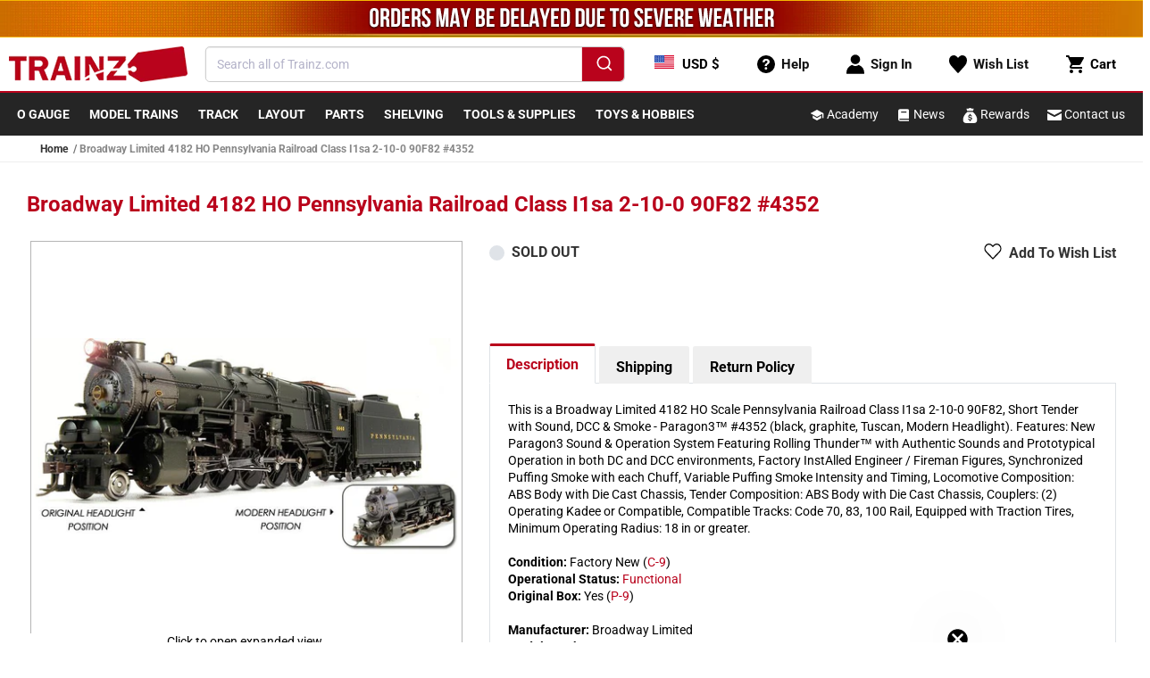

--- FILE ---
content_type: text/html; charset=utf-8
request_url: https://www.trainz.com/products/broadway-limited-4182-ho-pennsylvania-railroad-class-i1sa-2-10-0-90f82-4352
body_size: 98264
content:

<!doctype html>
<html class="no-js" lang="en">
  <head>   
    <!-- Start Intelligems -->
        <script>
          window.Shopify = window.Shopify || {theme: {id: 120874008698, role: 'main' } };
          window._template = {
              directory: "",
              name: "product",
              suffix: ""
          };
        </script>
        <script type="module" blocking="render" fetchpriority="high" src="https://cdn.intelligems.io/esm/b961e1ed8d24/bundle.js" async></script>
    <!-- End Intelligems --> 

    <!-- clarity -->
    <script type="text/javascript">
        (function(c,l,a,r,i,t,y){
            c[a]=c[a]||function(){(c[a].q=c[a].q||[]).push(arguments)};
            t=l.createElement(r);t.async=1;t.src="https://www.clarity.ms/tag/"+i;
            y=l.getElementsByTagName(r)[0];y.parentNode.insertBefore(t,y);
        })(window, document, "clarity", "script", "hcoj5m8zwt");
    </script>

    <meta name="facebook-domain-verification" content="189jnvifpl27m4pz1y6pysu2yn18gr" />
    <meta name="google-site-verification" content="6OTyKHrIsWP5PNd36HBS8lBh7O2_EET4AVcijnVvsLc" />
    <meta name="msvalidate.01" content="E78960A6BAC90A8114F36F93863014B2" />
    <meta charset="utf-8">
    <meta http-equiv="X-UA-Compatible" content="IE=edge">
    <meta name="viewport" content="width=device-width,initial-scale=1">
    <meta name="theme-color" content="">
    <link rel="canonical" href="https://www.trainz.com/products/broadway-limited-4182-ho-pennsylvania-railroad-class-i1sa-2-10-0-90f82-4352">
    <link rel="preconnect" href="https://cdn.shopify.com" crossorigin>
    
      <link rel="icon" type="image/png" href="//www.trainz.com/cdn/shop/t/70/assets/favicon.png?v=66308527838522660921664802099" sizes="32x32">
    
<link rel="preconnect" fetchpriority="low" href="https://fonts.shopifycdn.com" crossorigin><title>
      Broadway Limited 4182 HO Pennsylvania Railroad Class I1sa 2-10-0 90F82
 &ndash; Trainz</title>

    
      <meta name="description" content="This is a Broadway Limited 4182 HO Scale Pennsylvania Railroad Class I1sa 2-10-0 90F82, Short Tender with Sound, DCC &amp;amp; Smoke - Paragon3™ #4352 (black, graphite, Tuscan, Modern Headlight). Features: New Paragon3 Sound &amp;amp; Operation System Featuring Rolling Thunder™ with Authentic Sounds and Prototypical Operation ">
    

    

<meta property="og:site_name" content="Trainz">
<meta property="og:url" content="https://www.trainz.com/products/broadway-limited-4182-ho-pennsylvania-railroad-class-i1sa-2-10-0-90f82-4352">
<meta property="og:title" content="Broadway Limited 4182 HO Pennsylvania Railroad Class I1sa 2-10-0 90F82">
<meta property="og:type" content="product">
<meta property="og:description" content="This is a Broadway Limited 4182 HO Scale Pennsylvania Railroad Class I1sa 2-10-0 90F82, Short Tender with Sound, DCC &amp;amp; Smoke - Paragon3™ #4352 (black, graphite, Tuscan, Modern Headlight). Features: New Paragon3 Sound &amp;amp; Operation System Featuring Rolling Thunder™ with Authentic Sounds and Prototypical Operation "><meta property="og:image" content="http://www.trainz.com/cdn/shop/products/3833576.jpg?v=1614700332">
  <meta property="og:image:secure_url" content="https://www.trainz.com/cdn/shop/products/3833576.jpg?v=1614700332">
  <meta property="og:image:width" content="800">
  <meta property="og:image:height" content="400"><meta property="og:price:amount" content="382.49">
  <meta property="og:price:currency" content="USD"><meta name="twitter:card" content="summary_large_image">
<meta name="twitter:title" content="Broadway Limited 4182 HO Pennsylvania Railroad Class I1sa 2-10-0 90F82">
<meta name="twitter:description" content="This is a Broadway Limited 4182 HO Scale Pennsylvania Railroad Class I1sa 2-10-0 90F82, Short Tender with Sound, DCC &amp;amp; Smoke - Paragon3™ #4352 (black, graphite, Tuscan, Modern Headlight). Features: New Paragon3 Sound &amp;amp; Operation System Featuring Rolling Thunder™ with Authentic Sounds and Prototypical Operation ">


    <script data-src="//www.trainz.com/cdn/shop/t/70/assets/wish-list-service.js?v=33840697129205620761718902746" defer="defer"></script>
    <script data-src="//www.trainz.com/cdn/shop/t/70/assets/global.js?v=24706814173778693891735835502" defer="defer"></script>
    <script>
      document.addEventListener('DOMContentLoaded', function () {
        if (typeof wishListService != 'undefined') {
          setTimeout(() => {
            (function(w,d,t,r,u){var f,n,i;w[u]=w[u]||[],f=function(){var o={ti:"343027277"};o.q=w[u],w[u]=new UET(o),w[u].push("pageLoad")},n=d.createElement(t),n.src=r,n.async=1,n.onload=n.onreadystatechange=function(){var s=this.readyState;s&&s!=="loaded"&&s!=="complete"||(f(),n.onload=n.onreadystatechange=null)},i=d.getElementsByTagName(t)[0],i.parentNode.insertBefore(n,i)})(window,document,"script","//bat.bing.com/bat.js","uetq");
          }, 2000);
        }
      });
    </script>
    <script>window.performance && window.performance.mark && window.performance.mark('shopify.content_for_header.start');</script><meta name="google-site-verification" content="cqa-ANYZzyzRDbErvOWKqdbxvQm9o8czNDfmQ4dRfk4">
<meta name="facebook-domain-verification" content="9wsh50vlk2z91u679ws76ixoax2w9c">
<meta id="shopify-digital-wallet" name="shopify-digital-wallet" content="/12604747/digital_wallets/dialog">
<meta name="shopify-checkout-api-token" content="d69a6e30b2206d84fca47b93c8cd9356">
<meta id="in-context-paypal-metadata" data-shop-id="12604747" data-venmo-supported="true" data-environment="production" data-locale="en_US" data-paypal-v4="true" data-currency="USD">
<link rel="alternate" type="application/json+oembed" href="https://www.trainz.com/products/broadway-limited-4182-ho-pennsylvania-railroad-class-i1sa-2-10-0-90f82-4352.oembed">
<script async="async" data-src="/checkouts/internal/preloads.js?locale=en-US"></script>
<script id="apple-pay-shop-capabilities" type="application/json">{"shopId":12604747,"countryCode":"US","currencyCode":"USD","merchantCapabilities":["supports3DS"],"merchantId":"gid:\/\/shopify\/Shop\/12604747","merchantName":"Trainz","requiredBillingContactFields":["postalAddress","email","phone"],"requiredShippingContactFields":["postalAddress","email","phone"],"shippingType":"shipping","supportedNetworks":["visa","masterCard","amex","discover","elo","jcb"],"total":{"type":"pending","label":"Trainz","amount":"1.00"},"shopifyPaymentsEnabled":true,"supportsSubscriptions":true}</script>
<script id="shopify-features" type="application/json">{"accessToken":"d69a6e30b2206d84fca47b93c8cd9356","betas":["rich-media-storefront-analytics"],"domain":"www.trainz.com","predictiveSearch":true,"shopId":12604747,"locale":"en"}</script>
<script>var Shopify = Shopify || {};
Shopify.shop = "trainz.myshopify.com";
Shopify.locale = "en";
Shopify.currency = {"active":"USD","rate":"1.0"};
Shopify.country = "US";
Shopify.theme = {"name":"Shopify 2.0\/master","id":120874008698,"schema_name":"Dawn","schema_version":"6.0.2","theme_store_id":null,"role":"main"};
Shopify.theme.handle = "null";
Shopify.theme.style = {"id":null,"handle":null};
Shopify.cdnHost = "www.trainz.com/cdn";
Shopify.routes = Shopify.routes || {};
Shopify.routes.root = "/";</script>
<script type="module">!function(o){(o.Shopify=o.Shopify||{}).modules=!0}(window);</script>
<script>!function(o){function n(){var o=[];function n(){o.push(Array.prototype.slice.apply(arguments))}return n.q=o,n}var t=o.Shopify=o.Shopify||{};t.loadFeatures=n(),t.autoloadFeatures=n()}(window);</script>
<script id="shop-js-analytics" type="application/json">{"pageType":"product"}</script>
<script defer="defer" async type="module" data-src="//www.trainz.com/cdn/shopifycloud/shop-js/modules/v2/client.init-shop-cart-sync_BT-GjEfc.en.esm.js"></script>
<script defer="defer" async type="module" data-src="//www.trainz.com/cdn/shopifycloud/shop-js/modules/v2/chunk.common_D58fp_Oc.esm.js"></script>
<script defer="defer" async type="module" data-src="//www.trainz.com/cdn/shopifycloud/shop-js/modules/v2/chunk.modal_xMitdFEc.esm.js"></script>
<script type="module">
  await import("//www.trainz.com/cdn/shopifycloud/shop-js/modules/v2/client.init-shop-cart-sync_BT-GjEfc.en.esm.js");
await import("//www.trainz.com/cdn/shopifycloud/shop-js/modules/v2/chunk.common_D58fp_Oc.esm.js");
await import("//www.trainz.com/cdn/shopifycloud/shop-js/modules/v2/chunk.modal_xMitdFEc.esm.js");

  window.Shopify.SignInWithShop?.initShopCartSync?.({"fedCMEnabled":true,"windoidEnabled":true});

</script>
<script>(function() {
  var isLoaded = false;
  function asyncLoad() {
    if (isLoaded) return;
    isLoaded = true;
    var urls = ["","","https:\/\/static.rechargecdn.com\/assets\/js\/widget.min.js?shop=trainz.myshopify.com","https:\/\/shopify-widget.route.com\/shopify.widget.js?shop=trainz.myshopify.com"];
    for (var i = 0; i < urls.length; i++) {
      var s = document.createElement('script');
      s.type = 'text/javascript';
      s.async = true;
      s.src = urls[i];
      var x = document.getElementsByTagName('script')[0];
      x.parentNode.insertBefore(s, x);
    }
  };
  if(window.attachEvent) {
    window.attachEvent('onload', asyncLoad);
  } else {
    window.addEventListener('wnw_load_custom', asyncLoad, false);
  }
})();</script>
<script id="__st">var __st={"a":12604747,"offset":-18000,"reqid":"239f8a74-31cc-46b9-828d-65b8a1d373c7-1769455812","pageurl":"www.trainz.com\/products\/broadway-limited-4182-ho-pennsylvania-railroad-class-i1sa-2-10-0-90f82-4352","u":"dbb2cc14fc16","p":"product","rtyp":"product","rid":6544042623098};</script>
<script>window.ShopifyPaypalV4VisibilityTracking = true;</script>
<script id="captcha-bootstrap">!function(){'use strict';const t='contact',e='account',n='new_comment',o=[[t,t],['blogs',n],['comments',n],[t,'customer']],c=[[e,'customer_login'],[e,'guest_login'],[e,'recover_customer_password'],[e,'create_customer']],r=t=>t.map((([t,e])=>`form[action*='/${t}']:not([data-nocaptcha='true']) input[name='form_type'][value='${e}']`)).join(','),a=t=>()=>t?[...document.querySelectorAll(t)].map((t=>t.form)):[];function s(){const t=[...o],e=r(t);return a(e)}const i='password',u='form_key',d=['recaptcha-v3-token','g-recaptcha-response','h-captcha-response',i],f=()=>{try{return window.sessionStorage}catch{return}},m='__shopify_v',_=t=>t.elements[u];function p(t,e,n=!1){try{const o=window.sessionStorage,c=JSON.parse(o.getItem(e)),{data:r}=function(t){const{data:e,action:n}=t;return t[m]||n?{data:e,action:n}:{data:t,action:n}}(c);for(const[e,n]of Object.entries(r))t.elements[e]&&(t.elements[e].value=n);n&&o.removeItem(e)}catch(o){console.error('form repopulation failed',{error:o})}}const l='form_type',E='cptcha';function T(t){t.dataset[E]=!0}const w=window,h=w.document,L='Shopify',v='ce_forms',y='captcha';let A=!1;((t,e)=>{const n=(g='f06e6c50-85a8-45c8-87d0-21a2b65856fe',I='https://cdn.shopify.com/shopifycloud/storefront-forms-hcaptcha/ce_storefront_forms_captcha_hcaptcha.v1.5.2.iife.js',D={infoText:'Protected by hCaptcha',privacyText:'Privacy',termsText:'Terms'},(t,e,n)=>{const o=w[L][v],c=o.bindForm;if(c)return c(t,g,e,D).then(n);var r;o.q.push([[t,g,e,D],n]),r=I,A||(h.body.append(Object.assign(h.createElement('script'),{id:'captcha-provider',async:!0,src:r})),A=!0)});var g,I,D;w[L]=w[L]||{},w[L][v]=w[L][v]||{},w[L][v].q=[],w[L][y]=w[L][y]||{},w[L][y].protect=function(t,e){n(t,void 0,e),T(t)},Object.freeze(w[L][y]),function(t,e,n,w,h,L){const[v,y,A,g]=function(t,e,n){const i=e?o:[],u=t?c:[],d=[...i,...u],f=r(d),m=r(i),_=r(d.filter((([t,e])=>n.includes(e))));return[a(f),a(m),a(_),s()]}(w,h,L),I=t=>{const e=t.target;return e instanceof HTMLFormElement?e:e&&e.form},D=t=>v().includes(t);t.addEventListener('submit',(t=>{const e=I(t);if(!e)return;const n=D(e)&&!e.dataset.hcaptchaBound&&!e.dataset.recaptchaBound,o=_(e),c=g().includes(e)&&(!o||!o.value);(n||c)&&t.preventDefault(),c&&!n&&(function(t){try{if(!f())return;!function(t){const e=f();if(!e)return;const n=_(t);if(!n)return;const o=n.value;o&&e.removeItem(o)}(t);const e=Array.from(Array(32),(()=>Math.random().toString(36)[2])).join('');!function(t,e){_(t)||t.append(Object.assign(document.createElement('input'),{type:'hidden',name:u})),t.elements[u].value=e}(t,e),function(t,e){const n=f();if(!n)return;const o=[...t.querySelectorAll(`input[type='${i}']`)].map((({name:t})=>t)),c=[...d,...o],r={};for(const[a,s]of new FormData(t).entries())c.includes(a)||(r[a]=s);n.setItem(e,JSON.stringify({[m]:1,action:t.action,data:r}))}(t,e)}catch(e){console.error('failed to persist form',e)}}(e),e.submit())}));const S=(t,e)=>{t&&!t.dataset[E]&&(n(t,e.some((e=>e===t))),T(t))};for(const o of['focusin','change'])t.addEventListener(o,(t=>{const e=I(t);D(e)&&S(e,y())}));const B=e.get('form_key'),M=e.get(l),P=B&&M;t.addEventListener('allLoad',(()=>{const t=y();if(P)for(const e of t)e.elements[l].value===M&&p(e,B);[...new Set([...A(),...v().filter((t=>'true'===t.dataset.shopifyCaptcha))])].forEach((e=>S(e,t)))}))}(h,new URLSearchParams(w.location.search),n,t,e,['guest_login'])})(!0,!0)}();</script>
<script integrity="sha256-4kQ18oKyAcykRKYeNunJcIwy7WH5gtpwJnB7kiuLZ1E=" data-source-attribution="shopify.loadfeatures" defer="defer" data-src="//www.trainz.com/cdn/shopifycloud/storefront/assets/storefront/load_feature-a0a9edcb.js" crossorigin="anonymous"></script>
<script data-source-attribution="shopify.dynamic_checkout.dynamic.init">var Shopify=Shopify||{};Shopify.PaymentButton=Shopify.PaymentButton||{isStorefrontPortableWallets:!0,init:function(){window.Shopify.PaymentButton.init=function(){};var t=document.createElement("script");t.data-src="https://www.trainz.com/cdn/shopifycloud/portable-wallets/latest/portable-wallets.en.js",t.type="module",document.head.appendChild(t)}};
</script>
<script data-source-attribution="shopify.dynamic_checkout.buyer_consent">
  function portableWalletsHideBuyerConsent(e){var t=document.getElementById("shopify-buyer-consent"),n=document.getElementById("shopify-subscription-policy-button");t&&n&&(t.classList.add("hidden"),t.setAttribute("aria-hidden","true"),n.removeEventListener("click",e))}function portableWalletsShowBuyerConsent(e){var t=document.getElementById("shopify-buyer-consent"),n=document.getElementById("shopify-subscription-policy-button");t&&n&&(t.classList.remove("hidden"),t.removeAttribute("aria-hidden"),n.addEventListener("click",e))}window.Shopify?.PaymentButton&&(window.Shopify.PaymentButton.hideBuyerConsent=portableWalletsHideBuyerConsent,window.Shopify.PaymentButton.showBuyerConsent=portableWalletsShowBuyerConsent);
</script>
<script data-source-attribution="shopify.dynamic_checkout.cart.bootstrap">document.addEventListener("allLoad",(function(){function t(){return document.querySelector("shopify-accelerated-checkout-cart, shopify-accelerated-checkout")}if(t())Shopify.PaymentButton.init();else{new MutationObserver((function(e,n){t()&&(Shopify.PaymentButton.init(),n.disconnect())})).observe(document.body,{childList:!0,subtree:!0})}}));
</script>
<link id="shopify-accelerated-checkout-styles" rel="stylesheet" media="screen" href="https://www.trainz.com/cdn/shopifycloud/portable-wallets/latest/accelerated-checkout-backwards-compat.css" crossorigin="anonymous">
<style id="shopify-accelerated-checkout-cart">
        #shopify-buyer-consent {
  margin-top: 1em;
  display: inline-block;
  width: 100%;
}

#shopify-buyer-consent.hidden {
  display: none;
}

#shopify-subscription-policy-button {
  background: none;
  border: none;
  padding: 0;
  text-decoration: underline;
  font-size: inherit;
  cursor: pointer;
}

#shopify-subscription-policy-button::before {
  box-shadow: none;
}

      </style>

<script>window.performance && window.performance.mark && window.performance.mark('shopify.content_for_header.end');</script>

<script>
    window.addEventListener('load', function (e) {
        setTimeout(() => {
            var evt = document.createEvent('Event');
            evt.initEvent('wnw_load_custom', false, false);
            window.dispatchEvent(evt);
        }, 5000);
    
        setTimeout(() => {
            window.emitEvent = function (e, n, t) {
                if (e) {
                    n = n || window, t = t || {};
                    var a = new CustomEvent(e, { bubbles: !0, cancelable: !0, detail: t });
                    n.dispatchEvent(a)
                }
            };
            setTimeout(() => { emitEvent("allLoad", window, {}); }, 10);
            setTimeout(() => { emitEvent("allLoad", document, {}); }, 10);
        }, 5000);
    });
</script>


    <link rel="stylesheet" href="//www.trainz.com/cdn/shop/t/70/assets/base.css?v=143332254326170690391711994990" media="print" onload="this.media='all'">
    <noscript><link href="//www.trainz.com/cdn/shop/t/70/assets/base.css?v=143332254326170690391711994990" rel="stylesheet" type="text/css" media="all" /></noscript>

    

    

<!-- Theme inline CSS -->
<style>
	@font-face {
  font-family: Roboto;
  font-weight: 400;
  font-style: normal;
  font-display: swap;
  src: url("//www.trainz.com/cdn/fonts/roboto/roboto_n4.2019d890f07b1852f56ce63ba45b2db45d852cba.woff2") format("woff2"),
       url("//www.trainz.com/cdn/fonts/roboto/roboto_n4.238690e0007583582327135619c5f7971652fa9d.woff") format("woff");
}

	@font-face {
  font-family: Roboto;
  font-weight: 700;
  font-style: normal;
  font-display: swap;
  src: url("//www.trainz.com/cdn/fonts/roboto/roboto_n7.f38007a10afbbde8976c4056bfe890710d51dec2.woff2") format("woff2"),
       url("//www.trainz.com/cdn/fonts/roboto/roboto_n7.94bfdd3e80c7be00e128703d245c207769d763f9.woff") format("woff");
}

	@font-face {
  font-family: Roboto;
  font-weight: 400;
  font-style: italic;
  font-display: swap;
  src: url("//www.trainz.com/cdn/fonts/roboto/roboto_i4.57ce898ccda22ee84f49e6b57ae302250655e2d4.woff2") format("woff2"),
       url("//www.trainz.com/cdn/fonts/roboto/roboto_i4.b21f3bd061cbcb83b824ae8c7671a82587b264bf.woff") format("woff");
}

	@font-face {
  font-family: Roboto;
  font-weight: 700;
  font-style: italic;
  font-display: swap;
  src: url("//www.trainz.com/cdn/fonts/roboto/roboto_i7.7ccaf9410746f2c53340607c42c43f90a9005937.woff2") format("woff2"),
       url("//www.trainz.com/cdn/fonts/roboto/roboto_i7.49ec21cdd7148292bffea74c62c0df6e93551516.woff") format("woff");
}

	@font-face {
  font-family: Roboto;
  font-weight: 700;
  font-style: normal;
  font-display: swap;
  src: url("//www.trainz.com/cdn/fonts/roboto/roboto_n7.f38007a10afbbde8976c4056bfe890710d51dec2.woff2") format("woff2"),
       url("//www.trainz.com/cdn/fonts/roboto/roboto_n7.94bfdd3e80c7be00e128703d245c207769d763f9.woff") format("woff");
}


	:root {
	--font-body-family: Roboto, sans-serif;
	--font-body-style: normal;
	--font-body-weight: 400;
	--font-body-weight-bold: 700;

	--font-heading-family: Roboto, sans-serif;
	--font-heading-style: normal;
	--font-heading-weight: 700;

	--font-body-scale: 1.0;
	--font-heading-scale: 1.0;

	--color-primary: #b9031c !important;
	--color-base-text: 0, 0, 0;
	--color-shadow: 0, 0, 0;
	--color-base-background-1: 255, 255, 255;
	--color-base-background-2: 243, 243, 243;
	--color-base-solid-button-labels: 255, 255, 255;
	--color-base-outline-button-labels: 18, 18, 18;
	--color-base-accent-1: 37, 37, 37;
	--color-base-accent-2: 185, 3, 28;
	--payment-terms-background-color: #ffffff;

	--gradient-base-background-1: #ffffff;
	--gradient-base-background-2: #f3f3f3;
	--gradient-base-accent-1: #252525;
	--gradient-base-accent-2: #b9031c;

	--media-padding: px;
	--media-border-opacity: 0.05;
	--media-border-width: 1px;
	--media-radius: 0px;
	--media-shadow-opacity: 0.0;
	--media-shadow-horizontal-offset: 0px;
	--media-shadow-vertical-offset: 4px;
	--media-shadow-blur-radius: 5px;
	--media-shadow-visible: 0;

	--page-width: 130rem;
	--page-width-margin: 0rem;

	--card-image-padding: 0.2rem;
	--card-corner-radius: 0.2rem;
	--card-text-alignment: left;
	--card-border-width: 0.1rem;
	--card-border-opacity: 0.1;
	--card-shadow-opacity: 0.05;
	--card-shadow-visible: 1;
	--card-shadow-horizontal-offset: 0.2rem;
	--card-shadow-vertical-offset: 0.4rem;
	--card-shadow-blur-radius: 0.5rem;

	--badge-corner-radius: 4.0rem;

	--popup-border-width: 1px;
	--popup-border-opacity: 0.1;
	--popup-corner-radius: 0px;
	--popup-shadow-opacity: 0.0;
	--popup-shadow-horizontal-offset: 0px;
	--popup-shadow-vertical-offset: 4px;
	--popup-shadow-blur-radius: 5px;

	--drawer-border-width: 1px;
	--drawer-border-opacity: 0.1;
	--drawer-shadow-opacity: 0.0;
	--drawer-shadow-horizontal-offset: 0px;
	--drawer-shadow-vertical-offset: 4px;
	--drawer-shadow-blur-radius: 5px;

	--spacing-sections-desktop: 0px;
	--spacing-sections-mobile: 0px;

	--grid-desktop-vertical-spacing: 8px;
	--grid-desktop-horizontal-spacing: 8px;
	--grid-mobile-vertical-spacing: 4px;
	--grid-mobile-horizontal-spacing: 4px;

	--text-boxes-border-opacity: 0.1;
	--text-boxes-border-width: 0px;
	--text-boxes-radius: 0px;
	--text-boxes-shadow-opacity: 0.0;
	--text-boxes-shadow-visible: 0;
	--text-boxes-shadow-horizontal-offset: 0px;
	--text-boxes-shadow-vertical-offset: 4px;
	--text-boxes-shadow-blur-radius: 5px;

	--buttons-radius: 2px;
	--buttons-radius-outset: 3px;
	--buttons-border-width: 1px;
	--buttons-border-opacity: 1.0;
	--buttons-shadow-opacity: 0.0;
	--buttons-shadow-visible: 0;
	--buttons-shadow-horizontal-offset: 0px;
	--buttons-shadow-vertical-offset: 0px;
	--buttons-shadow-blur-radius: 0px;
	--buttons-border-offset: 0.3px;

	--inputs-radius: 0px;
	--inputs-border-width: 1px;
	--inputs-border-opacity: 0.55;
	--inputs-shadow-opacity: 0.0;
	--inputs-shadow-horizontal-offset: 0px;
	--inputs-margin-offset: 0px;
	--inputs-shadow-vertical-offset: 4px;
	--inputs-shadow-blur-radius: 5px;
	--inputs-radius-outset: 0px;

	--variant-pills-radius: 4px;
	--variant-pills-border-width: 1px;
	--variant-pills-border-opacity: 0.55;
	--variant-pills-shadow-opacity: 0.0;
	--variant-pills-shadow-horizontal-offset: 0px;
	--variant-pills-shadow-vertical-offset: 4px;
	--variant-pills-shadow-blur-radius: 5px;
	}

	*,
	*::before,
	*::after {
	box-sizing: inherit;
	}

	html {
	-webkit-tap-highlight-color: transparent;
	box-sizing: border-box;
	font-size: calc(var(--font-body-scale) * 62.5%);
	height: 100%;
	}

	body {
	display: grid;
	grid-template-rows: auto auto 1fr auto;
	grid-template-columns: 100%;
	min-height: 100%;
	margin: 0;
	font-size: 1.5rem;
	line-height: calc(1 + 0.4 / var(--font-body-scale));
	font-family: var(--font-body-family);
	font-style: var(--font-body-style);
	font-weight: var(--font-body-weight);
	}

	@media screen and (min-width: 750px) {
	body {
		font-size: 1.6rem;
	}
	}
</style>

<!-- Header.liquid inline CSS -->
<style>
	header-drawer {
	  justify-self: start;
	  margin-left: -1.2rem;
	}
  
	.header__heading-logo {
	  max-width: 200px;
	}

	@media (max-width: 400px) {
		svg.logo {
			width: auto;
			max-width: 170px;
		}
	}

	@media (max-width: 340px) {
		svg.logo {
			max-width: 150px;
		}
	}

  
	@media (max-width: 355px) {
	  .header__heading-logo {
		max-width: 155px;
	  }
	}
  
	@media screen and (min-width: 990px) {
	  header-drawer {
		display: none;
	  }
	}
  
	.menu-drawer-container {
	  display: flex;
	}
  
	.list-menu {
	  list-style: none;
	  padding: 0;
	  margin: 0;
	}
  
	.list-menu--inline {
	  display: inline-flex;
	  flex-wrap: wrap;
	}
  
	summary.list-menu__item {
	  padding-right: 2.7rem;
	}
  
	.list-menu__item {
	  display: flex;
	  align-items: center;
	  line-height: calc(1 + 0.3 / var(--font-body-scale));
	}
  
	.list-menu__item--link {
	  text-decoration: none;
	  padding-bottom: 1rem;
	  padding-top: 1rem;
	  line-height: calc(1 + 0.8 / var(--font-body-scale));
	}
  
	@media screen and (min-width: 750px) {
	  .list-menu__item--link {
		padding-bottom: 0.5rem;
		padding-top: 0.5rem;
	  }
	}
  
	.header {
	  padding-top: 0px;
	  padding-bottom: 0px;
	}
  
	.section-header {
	  margin-bottom: 0px;
	}
  
	@media screen and (min-width: 750px) {
	  .section-header {
		margin-bottom: 0px;
	  }
	}
  
	@media screen and (min-width: 990px) {
	  .header {
		padding-top: 0px;
		padding-bottom: 0px;
	  }
	}
</style>

<!-- CSS Used from: base.css -->
<style>
	.color-accent-1 {
		--color-foreground: var(--color-base-solid-button-labels);
		--color-background: var(--color-base-accent-1);
		--gradient-background: var(--gradient-base-accent-1);
	}

	.color-accent-1 {
		--color-link: var(--color-foreground);
		--alpha-link: 0.7;
	}

	.color-accent-1 {
		--color-button: var(--color-foreground);
		--color-button-text: var(--color-background);
	}

	.color-accent-1 {
		--color-badge-background: var(--color-background);
		--color-badge-border: var(--color-background);
		--alpha-badge-border: 1;
	}

	.color-accent-1 {
		--color-card-hover: var(--color-base-solid-button-labels);
	}

	.page-width {
		max-width: var(--page-width);
		margin: 0 auto;
		padding: 0 1.5rem;
	}

	@media screen and (min-width: 750px) {
		.page-width {
			padding: 0 3rem;
		}
	}

	.color-accent-1 {
		color: rgba(var(--color-foreground));
		background-color: rgb(var(--color-background));
	}

	.list-unstyled {
		margin: 0;
		padding: 0;
		list-style: none;
	}

	.visually-hidden {
		position: absolute !important;
		overflow: hidden;
		width: 1px;
		height: 1px;
		margin: -1px;
		padding: 0;
		border: 0;
		clip: rect(0 0 0 0);
		word-wrap: normal !important;
	}

	h2 {
		font-family: var(--font-heading-family);
		font-style: var(--font-heading-style);
		font-weight: var(--font-heading-weight);
		color: rgb(var(--color-foreground));
		line-height: calc(1 + 0.3 / max(1, var(--font-heading-scale)));
		word-break: break-word;
	}

	h2 {
		font-size: calc(var(--font-heading-scale) * 2rem);
	}

	@media only screen and (min-width: 750px) {
		h2 {
			font-size: calc(var(--font-heading-scale) * 2.4rem);
		}
	}

	.field__input {
		font-size: 1.3rem;
		line-height: calc(1 + 0.5 / var(--font-body-scale));
	}

	a,
	.link {
		cursor: pointer;
		display: inline-block;
		border: none;
		box-shadow: none;
		text-decoration: none;
		text-underline-offset: 0.3rem;
		color: rgb(var(--color-link));
		background-color: transparent;
		font-family: inherit;
	}

	.link--text {
		color: rgb(var(--color-foreground));
	}

	.link--text:hover {
		color: rgba(var(--color-foreground), 0.75);
	}

	.icon-arrow {
		width: 1.5rem;
	}

	*:focus {
		outline: 0;
		box-shadow: none;
	}

	.grid {
		display: flex;
		flex-wrap: wrap;
		margin-bottom: 2rem;
		padding: 0;
		list-style: none;
		column-gap: var(--grid-mobile-horizontal-spacing);
		row-gap: var(--grid-mobile-vertical-spacing);
	}

	@media screen and (min-width: 750px) {
		.grid {
			column-gap: var(--grid-desktop-horizontal-spacing);
			row-gap: var(--grid-desktop-vertical-spacing);
		}
	}

	.grid:last-child {
		margin-bottom: 0;
	}

	.grid__item {
		width: calc(25% - var(--grid-mobile-horizontal-spacing) * 3 / 4);
		max-width: calc(50% - var(--grid-mobile-horizontal-spacing) / 2);
		flex-grow: 1;
		flex-shrink: 0;
	}

	@media screen and (min-width: 750px) {
		.grid__item {
			width: calc(25% - var(--grid-desktop-horizontal-spacing) * 3 / 4);
			max-width: calc(50% - var(--grid-desktop-horizontal-spacing) / 2);
		}
	}

	.grid--1-col .grid__item {
		max-width: 100%;
		width: 100%;
	}

	.grid--2-col .grid__item {
		width: calc(50% - var(--grid-mobile-horizontal-spacing) / 2);
	}

	@media screen and (min-width: 750px) {
		.grid--2-col .grid__item {
			width: calc(50% - var(--grid-desktop-horizontal-spacing) / 2);
		}

		.grid--4-col-tablet .grid__item {
			width: calc(25% - var(--grid-desktop-horizontal-spacing) * 3 / 4);
		}
	}

	@media screen and (min-width: 990px) {
		.grid--5-col-desktop .grid__item {
			width: calc(20% - var(--grid-desktop-horizontal-spacing) * 4 / 5);
			max-width: calc(20% - var(--grid-desktop-horizontal-spacing) * 4 / 5);
		}
	}

	.field__input {
		-webkit-appearance: none;
		appearance: none;
		background-color: rgb(var(--color-background));
		color: rgb(var(--color-foreground));
		font-size: 1.6rem;
		width: 100%;
		box-sizing: border-box;
		transition: box-shadow var(--duration-short) ease;
		border-radius: 5px;
		height: 4.5rem;
		min-height: calc(var(--inputs-border-width) * 2);
		min-width: calc(7rem + (var(--inputs-border-width) * 2));
		position: relative;
		border: 0;
	}

	.field:before {
		pointer-events: none;
		content: '';
		position: absolute;
		top: 0;
		right: 0;
		bottom: 0;
		left: 0;
		border-radius: 5px;
		box-shadow: var(--inputs-shadow-horizontal-offset) var(--inputs-shadow-vertical-offset) var(--inputs-shadow-blur-radius) rgba(var(--color-base-text), var(--inputs-shadow-opacity));
		z-index: -1;
	}

	.field:after {
		pointer-events: none;
		content: '';
		position: absolute;
		top: var(--inputs-border-width);
		right: var(--inputs-border-width);
		bottom: var(--inputs-border-width);
		left: var(--inputs-border-width);
		border: 0.1rem solid transparent;
		border-radius: 5px;
		box-shadow: 0 0 0 var(--inputs-border-width) rgba(var(--color-foreground), var(--inputs-border-opacity));
		transition: box-shadow var(--duration-short) ease;
		z-index: 1;
	}

	.field:hover.field:after {
		box-shadow: 0 0 0 calc(0.1rem + var(--inputs-border-width)) rgba(var(--color-foreground), var(--inputs-border-opacity));
		outline: 0;
		border-radius: 5px;
	}

	.field__input:focus {
		box-shadow: 0 0 0 calc(0.1rem + var(--inputs-border-width)) rgba(var(--color-foreground));
		outline: 0;
		border-radius: 5px;
	}

	.field {
		position: relative;
		width: 100%;
		display: flex;
		transition: box-shadow var(--duration-short) ease;
	}

	.field__input {
		flex-grow: 1;
		text-align: left;
		padding: 1.5rem;
		margin: var(--inputs-border-width);
		transition: box-shadow var(--duration-short) ease;
	}

	.field__label {
		font-size: 1.6rem;
		left: calc(var(--inputs-border-width) + 2rem);
		top: calc(1rem + var(--inputs-border-width));
		margin-bottom: 0;
		pointer-events: none;
		position: absolute;
		transition: top var(--duration-short) ease, font-size var(--duration-short) ease;
		color: rgba(var(--color-foreground), 0.75);
		line-height: 1.5;
	}

	.field__input:focus~.field__label,
	.field__input:not(:placeholder-shown)~.field__label {
		font-size: 1rem;
		top: calc(var(--inputs-border-width) + 0.5rem);
		left: calc(var(--inputs-border-width) + 2rem);
	}

	.field__input:focus,
	.field__input:not(:placeholder-shown) {
		padding: 2.2rem 1.5rem 0.8rem 2rem;
		margin: var(--inputs-border-width);
	}

	.field__input::placeholder {
		opacity: 0;
	}

	.gradient {
		background: rgb(var(--color-background));
		background: var(--gradient-background);
		background-attachment: fixed;
	}

	@media screen and (forced-colors: active) {
		.icon {
			color: CanvasText;
			fill: CanvasText !important;
		}
	}

	@media (forced-colors: active) {
		.field__input:focus {
			outline: transparent solid 1px;
		}
	}

	.img-fluid {
		max-width: 100%;
		height: auto;
	}

	@media (max-width: 992px) {
		.img-fluid {
			width: 100%;
			max-width: 320px;
		}
	}

	.mt-3 {
		margin-top: 1rem !important;
	}

	.mt-5 {
		margin-top: 3rem !important;
	}

	.mb-2 {
		margin-bottom: .5rem !important;
	}

	.mb-3 {
		margin-bottom: 1rem !important;
	}

	.btn {
		display: inline-block;
		text-align: center;
		vertical-align: middle;
		cursor: pointer;
		white-space: nowrap;
		user-select: none;
		border-radius: 4px;
		border: solid 1px transparent;
		font-size: 14px;
		font-weight: 700;
		line-height: 1;
		text-transform: uppercase;
		padding: 10px 15px;
		text-decoration: none !important;
	}

	.btn-light {
		color: #333 !important;
		background-color: #e9e9ed !important;
		border-color: #e9e9ed !important;
	}

	.btn-light:hover {
		color: #333 !important;
		background-color: #d0d0d7 !important;
		border-color: #d0d0d7 !important;
	}

	.btn-red {
		background-color: var(--color-primary);
		color: #fff !important;
		text-align: center;
	}

	.btn-red:hover {
		background-color: #a00015;
	}

	.color-background-1 {
		--color-foreground: var(--color-base-text);
		--color-background: var(--color-base-background-1);
		--gradient-background: var(--gradient-base-background-1);
	}

	.color-background-1 {
		--color-link: var(--color-base-outline-button-labels);
		--alpha-link: 0.85;
	}

	.color-background-1 {
		--color-button: var(--color-base-accent-1);
		--color-button-text: var(--color-base-solid-button-labels);
		--alpha-button-background: 1;
		--alpha-button-border: 1;
	}

	.color-background-1 {
		--color-badge-background: var(--color-background);
		--color-badge-border: var(--color-foreground);
		--alpha-badge-border: 0.1;
	}

	.color-background-1 {
		--color-card-hover: var(--color-base-text);
	}

	.color-background-1 {
		color: rgba(var(--color-foreground));
		background-color: rgb(var(--color-background));
	}

	.visually-hidden {
		position: absolute !important;
		overflow: hidden;
		width: 1px;
		height: 1px;
		margin: -1px;
		padding: 0;
		border: 0;
		clip: rect(0 0 0 0);
		word-wrap: normal !important;
	}

	::selection {
		background-color: rgba(var(--color-foreground), 0.2);
	}

	.hidden {
		display: none !important;
	}

	h1,
	h4 {
		font-family: var(--font-heading-family);
		font-style: var(--font-heading-style);
		font-weight: var(--font-heading-weight);
		color: rgb(var(--color-foreground));
		line-height: calc(1 + 0.3 / max(1, var(--font-heading-scale)));
		word-break: break-word;
	}

	h1 {
		font-size: 28px;
	}

	@media only screen and (min-width: 750px) {
		h1 {
			font-size: 36px;
		}
	}

	h4 {
		font-family: var(--font-heading-family);
		font-style: var(--font-heading-style);
		font-size: calc(var(--font-heading-scale) * 1.5rem);
	}

	.center {
		text-align: center;
	}

	a,
	.link {
		cursor: pointer;
		display: inline-block;
		border: none;
		box-shadow: none;
		text-decoration: none;
		text-underline-offset: 0.3rem;
		color: rgb(var(--color-link));
		background-color: transparent;
		font-family: inherit;
	}

	.link--text {
		color: rgb(var(--color-foreground));
	}

	.link--text:hover {
		color: rgba(var(--color-foreground), 0.75);
	}

	hr {
		margin-top: 20px;
		margin-bottom: 20px;
		border: 0;
		border-top: 1px solid #eeeeee;
	}

	*:focus {
		outline: 0;
		box-shadow: none;
	}

	.field__button {
		align-items: center;
		background-color: transparent;
		border: 0;
		color: currentColor;
		cursor: pointer;
		display: flex;
		height: 4.4rem;
		justify-content: center;
		overflow: hidden;
		padding: 0;
		position: absolute;
		right: 0;
		top: 0;
		width: 4.4rem;
	}

	.field__button>svg {
		height: 2.5rem;
		width: 2.5rem;
	}

	.cart-count-bubble:empty {
		display: none;
	}

	.cart-count-bubble {
		position: absolute;
		background-color: var(--color-primary);
		color: #fff;
		height: 20px;
		width: 20px;
		border-radius: 100%;
		display: flex;
		justify-content: center;
		align-items: center;
		font-size: 1rem;
		top: 10px;
		left: 30px;
		line-height: calc(1 + 0.1 / var(--font-body-scale));
	}

	@media (max-width: 992px) {
		.cart-count-bubble {
			top: 7px;
			left: 26px;
		}
	}

	.header-wrapper {
		display: block;
		position: relative;
		background-color: rgb(var(--color-background));
	}

	.header {
		width: 100%;
	}

	.header *[tabindex='-1']:focus {
		outline: none;
	}

	.header__heading {
		margin: 0;
	}

	.header__heading,
	.header__heading-link {
		grid-area: heading;
		justify-self: center;
	}

	.header__heading-link {
      display: flex;
      padding: 0 0.75rem 0 0.75rem;
      text-decoration: none;
      word-break: break-word;
      text-transform: uppercase;
	}

	.header__heading-logo {
		height: auto;
		width: 100%;
	}

	@media screen and (max-width: 989px) {

		.header__heading,
		.header__heading-link {
			text-align: center;
		}
	}

	@media screen and (min-width: 990px) {
		.header__heading-link {
			margin-left: -0.75rem;
		}

		.header__heading,
		.header__heading-link {
			justify-self: start;
		}
	}

	.header__icons {
		display: flex;
		grid-area: icons;
		justify-self: end;
	}

	.header__icon:not(.header__icon--summary),
	.header__icon span {
		display: flex;
		align-items: center;
		justify-content: center;
	}

	.header__icon {
		color: rgb(var(--color-foreground));
	}

	.header__icon span {
		height: 100%;
	}

	.header__icon::after {
		content: none;
	}

	.header__icon {
		height: 4.4rem;
		width: auto;
		padding: 0;
	}

	.header__icon--cart {
		position: relative;
	}

	.search-modal__form {
		width: 100%;
	}

	.gradient {
		background: rgb(var(--color-background));
		background: var(--gradient-background);
		background-attachment: fixed;
	}

	@media screen and (forced-colors: active) {
		.icon {
			color: CanvasText;
			fill: CanvasText !important;
		}
	}

	.position-relative {
		position: relative;
	}

	.d-flex {
		display: flex;
	}

	.align-items-center {
		align-items: center;
	}

	.justify-content-between {
		justify-content: space-between;
	}

	.ms-2 {
		margin-left: .5rem !important;
	}

	.mt-4 {
		margin-top: 1.5rem !important;
	}

	.mb-3 {
		margin-bottom: 1rem !important;
	}

	.btn {
		display: inline-block;
		text-align: center;
		vertical-align: middle;
		cursor: pointer;
		white-space: nowrap;
		user-select: none;
		border-radius: 4px;
		border: solid 1px transparent;
		font-size: 14px;
		font-weight: 700;
		line-height: 1;
		text-transform: uppercase;
		padding: 10px 15px;
		text-decoration: none !important;
	}

	.isolate {
		position: relative;
		z-index: 0;
	}

	.list-unstyled {
		margin: 0;
		padding: 0;
		list-style: none;
	}

	a {
		cursor: pointer;
		display: inline-block;
		border: none;
		box-shadow: none;
		text-decoration: none;
		text-underline-offset: 0.3rem;
		color: rgb(var(--color-link));
		background-color: transparent;
		font-family: inherit;
	}

	*:focus {
		outline: 0;
		box-shadow: none;
	}

	.d-flex {
		display: flex;
	}

	.align-items-center {
		align-items: center;
	}

	.justify-content-between {
		justify-content: space-between;
	}

	.w-100 {
		width: 100%;
	}
</style>

<!-- CSS Used from: component-predictive-search.css -->
<style>
	.predictive-search {
		display: none;
		position: absolute;
		top: calc(100% + .1rem);
		left: -.1rem;
		border-width: var(--popup-border-width);
		border-style: solid;
		border-color: rgba(var(--color-foreground), var(--popup-border-opacity));
		background-color: rgb(var(--color-background));
		z-index: 3;
		border-bottom-right-radius: var(--popup-corner-radius);
		border-bottom-left-radius: var(--popup-corner-radius);
		box-shadow: var(--popup-shadow-horizontal-offset) var(--popup-shadow-vertical-offset) var(--popup-shadow-blur-radius) rgba(var(--color-shadow), var(--popup-shadow-opacity));
	}

	@media screen and (max-width: 749px) {
		.predictive-search--header {
			right: 0;
			left: 0;
			top: 100%;
		}
	}

	@media screen and (max-width: 989px) {
		.predictive-search {
			overflow-y: auto;
			-webkit-overflow-scrolling: touch;
		}
	}

	@media screen and (min-width: 750px) {
		.predictive-search {
			border-top: none;
			width: calc(100% + .2rem);
		}

		.header predictive-search {
			position: relative;
		}
	}

	predictive-search:not([loading]) .predictive-search__loading-state {
		display: none;
	}

</style>



<!-- CSS Used from: component-search.css -->
<style>
	.search__button {
		right: var(--inputs-border-width);
		top: var(--inputs-border-width);
		width: 46px;
	}

	.search__button>svg {
		height: 22px;
		width: 22px;
	}

	.search__button:focus {
		background-color: rgb(var(--color-background));
		z-index: 2;
	}

	.search__button:not(:focus-visible):not(.focused) {
		box-shadow: inherit;
		background-color: inherit;
	}

	@media screen and (min-width: 750px) {
		.header predictive-search {
			position: static;
		}
	}

	.top-header-wrapper .search__button {
		height: 38px;
		background-color: var(--color-primary) !important;
		color: #fff;
		border-radius: 0 5px 5px 0;
	}

	.top-header-wrapper .search-wrapper form svg {
		fill: #fff;
	}

</style>

<!-- Header -->
<style>
	/* Header */
	.header .sm-header-icons {
		display: none;
		min-height: 50px;
	}

	.main-menu-wrapper {
		position: relative;
		background-color: #252525;
		border-top: 2px solid #b9031b;
		color: #fff;
		display: flex;
		align-items: center;
		justify-content: space-between;
		height: 50px;
		padding: 0 30px;
	}
	
	@media (max-width: 1590px) {
		.main-menu-wrapper {
			padding: 0 15px;
		}
	}

	@media (max-width: 1350px) {
		.main-menu-wrapper {
			padding: 0 10px;
		}
	}

	@media (max-width: 1205px) and (min-width: 993px) {
		.main-menu-wrapper {
			height: auto;
		}
	}

	@media (max-width: 1100px) {
		.main-menu-wrapper {
			padding: 0 10px;
		}
	}


	@media (max-width: 1005px) and (min-width: 993px) {
		.main-menu-wrapper {
			padding: 0 6px;
		}
	}

	.main-menu-wrapper .help-wrapper {
		display: flex;
	}

	.main-menu-wrapper .help-wrapper .help-link {
		color: #fff;
		display: block;
		min-height: 48px;
		text-decoration: none;
		line-height: 48px;
		padding: 0 14px;
		font-size: 16px;
		font-weight: 500;
		white-space: nowrap;
	}

	.main-menu-wrapper .help-wrapper .dropdown:hover .help-link {
		background-color: var(--color-primary);
	}

	@media (max-width: 1560px) {
		.main-menu-wrapper .help-wrapper .help-link {
			padding: 0 10px;
			font-size: 15px;
		}
	}

	@media (max-width: 1100px) and (min-width: 993px) {
		.main-menu-wrapper .help-wrapper .help-link {
			padding: 0 5px;
			font-size: 14px;
		}
	}

	.main-menu-wrapper .help-wrapper .help-link svg {
		fill: #fff;
		vertical-align: middle;
	}

	@media(max-width: 1070px) and (min-width: 993px) {
		.main-menu-wrapper .help-wrapper .help-link svg {
			display: none;
		}
	}

	.main-menu-wrapper .help-wrapper svg:not(.original-size) {
		height: 17px;
		width: 17px;
	}

	.main-menu-wrapper .help-wrapper .academy-link svg {
		width: 22px;
		height: 22px;
	}

	.top-header-wrapper {
		padding: 0 30px;
		min-height: 60px;
		background-color: #fff;
		position: relative;
		z-index: 2;
	}

	@media (max-width: 992px) {
		.header__icons .link.help-link {
			display: none;
		}
	}

	.top-header-wrapper .header__heading {
		text-align: left;
	}

	@media screen and (max-width: 1350px) {
		.top-header-wrapper {
			padding: 0 10px;
		}
	}
	.top-header-wrapper .header__heading img {
		width: 200px;
		max-width: 200px;
		height: auto;
	}

	@media (max-width: 992px) {
		.header__heading-link {
			padding: 0.4rem 0.75rem 0 0.75rem;
		}
	}

	@media (max-width: 420px) {
		.top-header-wrapper .header__heading img,
		.top-header-wrapper .header__heading svg.logo {
			width: auto;
			max-width: 170px;
		}
		.header__heading-link {
			padding: 0;
		}
	}

	@media (max-width: 24.375rem) {  /* 390px */
		.top-header-wrapper .header__heading svg.logo {
			max-width: 160px;
		}
	}

	@media (max-width: 21.875rem) {  /* 350px */
		.top-header-wrapper .header__heading svg.logo {
			max-width: 140px;
		}
	}

	.top-header-wrapper .search-wrapper {
		display: flex;
		justify-content: center;
		flex: 1;
		min-height: 40px;
	}

	.top-header-wrapper .search-wrapper form {
		max-width: 960px;
		width: 100%;
		position: absolute;
		left: 50%;
		transform: translateX(-50%);
	}

	.top-header-wrapper .search-wrapper form .form-control {
		display: block;
		width: 100%;
		padding: 6px 12px;
		font-size: 14px;
		line-height: 1.42857;
		color: #555;
		background-color: #fff;
		background-image: none;
		border: 1px solid #ccc;
		box-shadow: inset 0 1px 1px rgba(0, 0, 0, 0.075);
		transition: border-color ease-in-out .15s, box-shadow ease-in-out .15s;
	}

	.top-header-wrapper .search-wrapper form .form-control {
		width: 100%;
		height: 40px;
		border-radius: 5px !important;
	}

	@media (max-width: 1700px) {
		.top-header-wrapper .search-wrapper {
			position: relative;
		}

		.top-header-wrapper .search-wrapper form {
			width: 95%;
		}
	}

	@media (max-width: 992px) {
		.top-header-wrapper .search-wrapper {
			position: absolute;
			top: 65px;
			width: 100%;
			left: 0;
		}

		.header .sm-header-icons {
			display: block;
		}
	}

	/*Drop down Menu*/
	.dropdown {
		position: relative;
		display: inline-block;
	}

	.dropdown-content {
		opacity: 0;
		visibility: hidden;
		position: absolute;
		right: 0;
		background-color: #fff;
		z-index: 1;
		text-align: left;
		min-width: 175px;
		border-top: 3px solid #b9031c;
		padding: 15px;
		margin: auto;
		-webkit-transform: translateY(20px);
		-ms-transform: translateY(20px);
		-o-transform: translateY(20px);
		transform: translateY(20px);
		border-radius: 0 0 5px 5px;
		transition: all .25s ease;
		-webkit-box-shadow: 1px 2px 3px rgba(0, 0, 0, .15);
		box-shadow: 1px 2px 3px rgba(0, 0, 0, .15);
	}

	.dropdown-content.align-left {
		left: 0;
		min-width: 195px;
	}

	.dropdown-content.align-left {
		min-width: 220px;
	}


	.dropdown-content .message {
		font-size: 15px;
		font-weight: 400;
		margin-bottom: 8px;
	}

	.header .dropdown-content a {
		display: block;
		color: #252525;
		font-weight: 600;
		font-size: 15px;
		margin: 0;
		padding: 0;
		line-height: 35px;
		text-align: left;
		text-decoration: none;
		white-space: nowrap;
	}

	.header .dropdown-content a:hover {
		color: var(--color-primary);
		background-color: #fff;
	}

	.dropdown-content hr {
		margin: 15px -15px;
		border-top: 2px solid #ededed;
	}

	.header .dropdown-content .btn-red {
		background-color: var(--color-primary);
		color: #fff !important;
		padding: 5px;
		width: 100%;
		display: inline-block;
		border-radius: 5px;
		line-height: 1.875;
		text-align: center;
	}

	.header .dropdown-content .btn-red:hover {
		background-color: #a00015;
	}

	.dropdown:hover .dropdown-content {
		opacity: 1;
		visibility: visible;
		-webkit-transform: translateY(0px);
		-ms-transform: translateY(0px);
		-o-transform: translateY(0px);
		transform: translateY(0px);
	}

	@media (max-width: 450px) {
		/*.dropdown:hover .dropdown-content {
			opacity: 0 !important;
			visibility: hidden !important;
		}*/
	}

	.header__icons {
		display: flex;
		align-items: center;
	}

	.header__icons .link {
		display: flex;
		align-items: center;
		min-height: 60px;
		text-decoration: none;
		line-height: 60px;
		padding: 0 20px;
		font-size: 15px;
		font-weight: 600;
	}

	@media (max-width: 1100px) and (min-width: 992px) {
		.header__icons .link {
			padding: 0 15px;
		}
	}

	.header__icons .dropdown:hover .link,
	.header__icons .link:hover {
		background-color: var(--color-primary);
		color: #fff;
	}

	.header__icons .dropdown:hover svg,
	.header__icons .link:hover svg {
		fill: #fff;
	}

	.header__icons .link svg {
		margin-right: 5px;
		padding-right: 2px;
		padding-left: 2px;
		width: 24px;
		height: 24px;
	}

	.header__icons .register {
		font-size: 14px;
		margin-top: 10px;
		display: flex;
		align-items: center;
		white-space: nowrap;
	}

	.header .header__icons .cart-link {
		position: relative;
	}

	.header .header__icons .cart-link:hover .cart-count-bubble {
		background-color: #222;
	}

	.menu-link.no-dropdown-menu {
		padding: 0;
	}

	.menu-link.no-dropdown-menu .menu-link {
		width: 100%;
	}

	@media (min-width: 993px) { 
		.menu-item.rewards-item, .menu-item.community-item {
			display: none;
		}
	}

	@media (max-width: 1080px) and (min-width: 992px) { 
		.dropdown.community {
			/*display: none;*/
		}
	}

	@media (max-width: 992px) {
		.main-menu-wrapper .help-wrapper {
			position: absolute;
			z-index: 3;
			top: -62px;
			z-index: 2;
			right: 60px;
		}

		.main-menu-wrapper .help-wrapper .help-link {
			min-height: 60px;
			line-height: 60px;
			color: #333;
			display: flex;
			align-items: center;
		}

		.main-menu-wrapper .help-wrapper .help-link svg {
			fill: #333;
			margin-right: 5px;
		}

		.main-menu-wrapper .help-wrapper .dropdown:hover .help-link svg,
		.main-menu-wrapper .help-wrapper .help-link:hover svg {
			fill: #fff;
		}

		.header .header__icons .dropdown-content {
			right: auto;
			left: 0;
		}

		.header .header__icons {
			width: 100%;
			position: absolute;
			top: 110px;
			left: 0;
		}

		.dropdown.rewards, .dropdown.community {
			display: none;
		}

		.header .header__icons .cart-link {
			margin-left: auto;
			position: relative;
		}

		.header .header__icons .cart-link svg {
			margin-right: 10px;
		}

		.header .header__icons .cart-link svg.cart-empty {
			margin-right: 5px;
		}

		.header__icons .link {
			min-height: 50px;
			line-height: 50px;
			padding: 0 14px;
		}

		.header__icons .link.library-link {
			display: none;
		}
	}

	@media (max-width: 450px) {
		.header__icons .link.account-link {
			padding: 0 10px;
		}
	}

	@media (max-width: 345px) {
		.header__icons .link.link-text {
			padding: 0 5px;
		}
	}

	.main-menu-wrapper .help-wrapper .dropdown:hover .help-link,
	.main-menu-wrapper .help-wrapper .help-link:hover {
		color: #fff;
		background-color: var(--color-primary);
	}


	@media (max-width: 580px) {
		.main-menu-wrapper .help-wrapper .help-link.academy-link {
			display: none;
			visibility: hidden;
		}
	}

	@media (max-width: 520px) {
		.header__heading-logo {
			max-width: 170px;
		}
	}
	/*End Drop Menu*/

	/* Mega menu */
	.menu-header.active>.menu-arrow,
	.menu-header>.close-menu {
		display: flex;
		align-items: center;
		justify-content: center;
	}

	.menu-arrow,
	.close-menu {
		display: none;
		width: 45px;
		height: 40px;
		cursor: pointer;
		text-align: center;
	}

	.close-menu {
		display: flex;
	}

	.menu-arrow svg,
	.close-menu svg {
		width: 12px;
		height: 12px;
	}


	.menu-inner {
		padding: 0;
		margin: 0;
	}
/*
     .menu-inner li:nth-child(2) {
    	display: none;
    }

*/

	.wrapper-center {
		display: -webkit-box;
		display: -ms-flexbox;
		display: flex;
	}

	@media only screen and (max-width: 992px) {
		.wrapper-center {
			-webkit-box-flex: 0;
			-ms-flex: 0 0 100%;
			flex: 0 0 100%;
			-webkit-box-ordinal-group: 4;
			-ms-flex-order: 3;
			order: 3;
		}
	}

	@media only screen and (max-width: 992px) {
		.navbar {
			position: fixed;
			top: 0;
			left: 0;
			width: 60%;
			height: 100%;
			z-index: 100;
			overflow: hidden;
			-webkit-transform: translate(-100%);
			transform: translate(-100%);
			background-color: #fff;
			-webkit-transition: all 0.3s ease-in-out;
			transition: all 0.3s ease-in-out;
		}

		.navbar.active {
			-webkit-transform: translate(0%);
			transform: translate(0%);
		}
	}


	@media only screen and (max-width: 768px) {
		.navbar {
			position: fixed;
			top: 0;
			left: 0;
			width: 80%;
			height: 100%;
			z-index: 100;
			overflow: hidden;
			-webkit-transform: translate(-100%);
			transform: translate(-100%);
			background-color: #fff;
			-webkit-transition: all 0.3s ease-in-out;
			transition: all 0.3s ease-in-out;
		}

		.navbar.active {
			-webkit-transform: translate(0%);
			transform: translate(0%);
		}
	}

	.menu-header {
		display: none;
	}

	.menu-item {
		display: inline-block;
		line-height: 48px;
		margin: 0 auto;
		padding: 0 14px;
	}

	@media (max-width: 1390px) {
		.menu-item {
			padding: 0 9px;
		}
	}

    @media (max-width: 1160px) and (min-width: 993px) {
		.menu-item {
			padding: 0 5px;
		}
		.menu-link {
			font-size: 12px;
		}
    }

	.menu-item:hover {
		background-color: #b9031c;
	}

	.menu-item:hover .menu-link {
		color: #fff;
	}

	.menu-link {
		display: -webkit-box;
		display: -ms-flexbox;
		display: flex;
		-webkit-box-align: center;
		-ms-flex-align: center;
		align-items: center;
		-webkit-box-pack: center;
		-ms-flex-pack: center;
		justify-content: center;
		cursor: pointer;
		-webkit-user-select: none;
		-moz-user-select: none;
		-ms-user-select: none;
		user-select: none;
		color: #fff;
		text-transform: uppercase;
		font-size: 15px;
		font-weight: 700;
		text-decoration: none;
	}

	@media (max-width: 1320px) {
		.menu-link, .main-menu-wrapper .help-wrapper .help-link {
			font-size: 14px;
		}
	}

	.menu-link>i.bx {
		display: none;
	}

	.menu-link svg {
		display: none;
	}

	.menu-link:hover {
		outline: none;
		color: #fff;
	}

	@media only screen and (min-width: 993px) {
		.menu-dropdown>.submenu {
			transform: translateY(15px);
			transition: all .1s ease;
			transition-delay: 0s;
		}

		.menu-dropdown:hover>.submenu {
			opacity: 1;
			visibility: visible;
			margin-top: 0;
			transform: translateY(0px);
			transition-delay: 0.5s;
		}
	}

	@media only screen and (max-width: 992px) {
		.menu-header {
			position: relative;
			top: 0;
			display: -webkit-box;
			display: -ms-flexbox;
			display: flex;
			-webkit-box-align: center;
			-ms-flex-align: center;
			align-items: center;
			justify-content: space-between;
			height: 50px;
			z-index: 110;
			background-color: #ffff;
			border-bottom: 1px solid rgba(0, 0, 0, 0.1);
		}

		.menu-title {
			font-family: inherit;
			font-size: 15px;
			font-weight: 700;
			line-height: inherit;
			text-transform: capitalize;
			color: #222;
		}

		.menu-inner {
			height: 100%;
			overflow-y: auto;
			overflow-x: hidden;
			margin-top: 0px;
		}

		.menu-item {
			display: block;
			line-height: 1;
			padding-inline: 0;
			padding: 12px 5px;
			background-color: #f5f5f5;
			border-bottom: 1px solid #fff;
			margin-bottom: 1px;
		}

		.menu-link {
			-webkit-box-pack: justify;
			-ms-flex-pack: justify;
			justify-content: space-between;
			height: 2.5rem;
			line-height: 2.5rem;
			padding-inline: 1.25rem;
			color: #222;
		}
	}

	.submenu {
		position: absolute;
		width: 100%;
		height: auto;
		margin-top: 1.75rem;
		padding: 1rem 2rem;
		z-index: 100;
		opacity: 0;
		visibility: hidden;
		border-radius: 0 0 0.25rem 0.25rem;
		border-top: 4px solid #b9031c;
		background-color: #fff;
		-webkit-transition: all 0.35s ease-in-out;
		transition: all 0.35s ease-in-out;
	}

	.submenu-list {
		padding-left: 0;
	}

	.submenu-inner {
		-webkit-box-flex: 0;
		-ms-flex: 0 0 25%;
		flex: 0 0 25%;
		padding: 0;
	}

	.submenu-inner .media-title {
		margin-top: 0;
	}

	.submenu-inner .media-title a {
		text-transform: uppercase;
		text-decoration: none;
		color: #333;
	}

	.passionate-about-parts-container {
		padding: 5px;
		text-align: center;
		border-radius: 4px;
		font-weight: 700;
		font-size: 18px;
		line-height: 1.2;
	}

	.passionate-about-parts-container a {
		color: var(--color-primary);
	}

	@media (max-width: 450px) {
		.passionate-about-parts-container {
			margin-bottom: 15px;
		}
	}

	.submenu-inner.col-2 {
		-ms-flex: 0 0 16.66667%;
		flex: 0 0 16.66667%;
		width: 16.66667%;
	}

	@media (min-width: 1450px) {
		.menu-dropdown > .submenu {
			column-gap: 3rem;
		}
		.megamenu-column-5 .submenu-inner,
		.megamenu-column-4 .submenu-inner {
			flex: 0 0 auto !important;
			width: auto !important;
			max-width: 21%;
		}

		.model-kits-menu .submenu-inner {
			max-width: 20%;
		}

		.layout-menu .submenu-inner {
			max-width: 17.5%;
		}
		.layout-menu .submenu-inner:nth-child(5) {
			max-width: 21%;
		}
		.layout-menu .submenu-inner:nth-child(6) {
			max-width: 14%;
		}

		.track-menu .submenu-inner,
		.toys-menu .submenu-inner {
			max-width: inherit;
		}

		.menu-dropdown > .submenu.model-trains-menu {
			column-gap: 5rem;
		}

		.menu-dropdown > .submenu.layout-menu {
			column-gap: 6rem;
		}

		.menu-dropdown > .submenu.toys-menu {
			column-gap: 7rem;
		}

		.menu-dropdown > .submenu.track-menu {
			column-gap: 4rem;
		}

		.menu-dropdown > .submenu.parts-menu {
			column-gap: 7rem;
		}

		.menu-dropdown > .submenu.tools-supplies-menu {
			column-gap: 5rem;
		}

		.menu-dropdown > .submenu.model-kits-menu {
			column-gap: 10rem;
		}

		.toys-menu .submenu-inner img {
			width: auto;
			max-height: 300px;
		}
		.submenu-inner.hero-image {
			max-width: 100%;
		}
	}

	@media(max-width: 1451px) {
		.toys-menu .submenu-inner.col {
			-ms-flex: 0 0 16.6666%;
			flex: 0 0 16.6666%;
		}
		.submenu-inner.hero-image {
			-ms-flex: 0 0 16.6666%;
			flex: 0 0 16.6666%;
		}
	}


	@media (max-width:992px) {
		.submenu-inner.col-2 {
			width: 100%;
		}
	}

	.submenu-inner.col {
		-ms-flex: 0 0 20%;
		flex: 0 0 20%;
	}

	.submenu-inner img {
		max-width: 100%;
		height: auto;
	}

	.submenu-title {
		font-family: inherit;
		font-size: 17px;
		font-weight: 700;
		line-height: 1.1;
		margin-bottom: 5px;
		margin-top: 5px;
		color: var(--color-primary);
		-webkit-transition: all 0.3s ease;
		transition: all 0.3s ease;
		text-transform: capitalize;
		padding: 7px 8px;
	}

	.submenu-title a {
		text-transform: capitalize;
		text-decoration: none;
		color: var(--color-primary);
		display: block;
	}
	
	.submenu-item {
		display: block;
		line-height: 1;
		margin: 0 auto;
		padding: 0 1rem;
	}

	.submenu-item:hover, .submenu-title:not(.no-hover):hover {
		background-color: var(--color-primary);
	}

	.submenu-item:hover .submenu-link, .submenu-title:not(.no-hover):hover a {
		color: #fff;
		transition: none;
	}

	.submenu-link {
		display: block;
		font-family: inherit;
		font-size: 16px;
		font-weight: 500;
		line-height: 1.2;
		padding: 0.55rem 0;
		text-transform: capitalize;
		color: #333;
		-webkit-transition: none;
		transition: none;
		text-decoration: none;
	}

	.submenu-link:hover {
		outline: none;
		color: #b9031c;
	}

	@media only screen and (max-width: 992px) {
		.submenu {
			position: absolute;
			display: none;
			top: 0;
			left: 0;
			max-width: none;
			min-width: auto;
			width: 100%;
			height: 100%;
			margin: 0;
			padding: 1rem;
			padding-top: 4rem;
			opacity: 1;
			overflow-y: auto;
			visibility: visible;
			-webkit-box-shadow: none;
			box-shadow: none;
			-webkit-transform: translateX(0%);
			transform: translateX(0%);
		}

		.submenu.active {
			display: block;
			margin-top: 15px;
			padding-left: 15px;
		}

		.submenu-inner {
			-webkit-box-flex: 0;
			-ms-flex: 0 0 100%;
			flex: 0 0 100%;
			padding: 0rem;
		}

		.submenu-list {
			margin-bottom: 1rem;
			padding-left: 0;
		}

		.submenu-link {
			display: block;
		}

		.submenu-inner img {
			max-height: 350px;
			margin: auto;
		}

		.menu-link svg {
			display: inline-block;
		}
		.hide-sm {
			display: none;
		}
		.mb-sm-0 {
			margin-bottom: 0;
		}
	}

	.megamenu {
		width: 100%;
		height: auto;
		margin: 0 auto;
		-webkit-box-shadow: 0px 5px 8px rgba(0, 0, 0, .35);
		box-shadow: 0px 5px 8px rgba(0, 0, 0, .35);
	}

	.megamenu .bottom-link .btn {
		padding-left: 0;
		background: none;
		border: none;
		color: var(--color-primary);
		font-size: 18px;
		letter-spacing: 0;
		text-decoration: none;
		font-weight: 700;
		text-transform: uppercase;
		width: auto;
	}

	.megamenu .bottom-link:empty {
		padding: 5px;
	}

	.megamenu-column-1 {
		width: 250px;
		height: auto;
		margin-left: -15px;
	}

	@media (max-width: 1375px) {
		.megamenu-column-1 {
			margin-left: -10px;
		}
	}

	@media (max-width: 1150px) {
		.megamenu-column-1 {
			width: auto;
		}
	}

	.megamenu-column-2 {
		display: -webkit-box;
		display: -ms-flexbox;
		display: flex;
		-ms-flex-wrap: wrap;
		flex-wrap: wrap;
		width: 500px;
		height: auto;
		margin-left: -15px;
	}

	.megamenu-column-2 .submenu-inner {
	-webkit-box-flex: 0;
	-ms-flex: 0 0 50%;
	flex: 0 0 50%;
	padding: 0;
	}

	.megamenu-column-3 {
		display: -webkit-box;
		display: -ms-flexbox;
		display: flex;
		-ms-flex-wrap: wrap;
		flex-wrap: wrap;
		width: 900px;
		margin: 0 auto;
		left: 0;
	}

	.megamenu-column-3 .submenu-inner {
	-webkit-box-flex: 0;
	-ms-flex: 0 0 50%;
	flex: 0 0 33.33%;
	padding: 0;
	}

	.megamenu-column-4 {
		display: -webkit-box;
		display: -ms-flexbox;
		display: flex;
		-ms-flex-wrap: wrap;
		flex-wrap: wrap;
		width: 1200px;
		margin: 0 auto;
		left: 0;
	}

	.megamenu-column-4.tools-supplies-menu {
		width: 1130px;
	}

	.submenu-inner.col-1.custom {
		flex: 0 0 23.33%;
	}

	.megamenu-column-4 .submenu-inner.col-4 {
		flex: 0 0 20%;
	}

	@media only screen and (max-width: 1200px) {
		.megamenu-column-4 {
			width: 100%;
		}
	}

	.megamenu-column-5 {
		display: -webkit-box;
		display: -ms-flexbox;
		display: flex;
		-ms-flex-wrap: wrap;
		flex-wrap: wrap;
		width: 1500px;
		margin: 0 auto;
		left: 0;
	}

	@media only screen and (max-width: 1520px) {
		.megamenu-column-5 {
			width: 100%;
		}
		/*
		.megamenu-column-5 .submenu-inner.col-2 {
			-ms-flex: 20%;
			flex: 0 0 20% !important;
			width: 20%;
		}
		.megamenu-column-5 .bottom-link {
			align-self: end;
			margin-left: auto;
		}*/
	}

	@media (max-width: 992px) {
		.megamenu-column-5 .submenu-inner.col-2 {
			width: 100%;
		}
	}

	@media only screen and (max-width: 992px) {
		.megamenu {
			position: absolute;
			display: none;
			top: 0;
			left: 0;
			max-width: none;
			min-width: auto;
			width: 100%;
			height: 100%;
			margin: 0;
			padding: 1rem;
			padding-top: 4rem;
			opacity: 1;
			overflow-y: auto;
			visibility: visible;
			-webkit-transform: translateX(0%);
			transform: translateX(0%);
			-webkit-box-shadow: none;
			box-shadow: none;
		}
	}

	.burger {
		position: absolute;
		z-index: 2;
		display: none;
		cursor: pointer;
		-webkit-user-select: none;
		-moz-user-select: none;
		-ms-user-select: none;
		user-select: none;
		opacity: 0;
		visibility: hidden;
		background: #252525;
		top: -50px;
		right: 15px;
		width: 35px;
		height: 35px;
		justify-content: space-around;
		align-items: center;
		padding: 10px;
	}

	.burger-line {
		display: block;
		left: 0;
		width: 100%;
		height: 2px;
		opacity: 1;
		border: none;
		outline: none;
		background-color: #fff;
	}

	@media only screen and (max-width: 992px) {
		.burger {
			display: flex;
			opacity: 1;
			visibility: visible;
			flex-direction: column;
		}
	}

	.overlay {
		position: fixed;
		top: 0;
		left: 0;
		height: 100%;
		width: 100%;
		z-index: 9;
		opacity: 0;
		visibility: hidden;
		background-color: rgba(0, 0, 0, 0.65);
		-webkit-transition: all 0.4s ease-in-out;
		transition: all 0.4s ease-in-out;
	}

	@media only screen and (max-width: 992px) {
		.overlay.active {
			display: block;
			opacity: 1;
			visibility: visible;
		}
	}


	@media (min-width: 993px) {
		.menu-item.library-item,
		.menu-item.contact-us-item,
		.academy-item {
			display: none;
		}
	}

	/* End  Mega menu */
</style>

<!-- CSS Used from: section-footer.css -->
<style>
	.footer {
		border-top: .1rem solid rgba(var(--color-foreground), .08);
	}

	.footer a {
		display: inline-block;
		font-size: 1.4rem;
		color: rgba(var(--color-foreground), .75) !important;
	}

	.footer a:hover {
		text-decoration: underline;
		text-underline-offset: .3rem;
		text-decoration-thickness: .1rem !important;
	}

	.footer:not(.color-background-1) {
		border-top: none;
	}

	.footer__content-top {
		padding-bottom: 3rem;
		display: block;
	}

	.subscrible-form .field__input {
		font-size: 1.4rem;
	}

	.subscrible-form .field {
		max-width: 420px;
	}

	@media screen and (max-width: 749px) {
		.footer .grid {
			display: block;
		}

		.footer-block.grid__item {
			padding: 0;
			margin: 2rem 0;
			width: 100%;
		}

		.footer-block.grid__item:first-child {
			margin-top: 0;
		}

		.footer__content-top {
			padding-bottom: 3rem;
			padding-left: calc(4rem / var(--font-body-scale));
			padding-right: calc(4rem / var(--font-body-scale));
		}
	}

	@media screen and (min-width: 750px) {
		.footer__content-top .grid {
			row-gap: 6rem;
			margin-bottom: 0;
		}
	}

	@media screen and (min-width: 750px) {
		.footer-block {
			display: block;
			margin-top: 0;
		}
	}

	.footer-block:empty {
		display: none;
	}

	.footer-block__heading {
		margin-bottom: 2rem;
		margin-top: 0;
		font-size: 1.6rem;
		text-transform: uppercase;
	}

	@media screen and (min-width: 990px) {
		.footer-block__heading {
			font-size: 1.6rem;
			text-transform: uppercase;
		}
	}

	.footer__list-social:empty {
		display: none;
	}

	@media screen and (max-width: 749px) {
		.footer__list-social.list-social {
			justify-content: start;
		}

		.footer-block__details-content {
			margin-bottom: 3rem;
		}
	}

	.footer__payment {
		margin-top: 2.5rem;
	}

	.footer-block__details-content {
		margin-bottom: 4rem;
	}

	.footer-block__details-content p {
		font-size: 1.4rem;
	}

	@media screen and (min-width: 750px) {
		.footer-block__details-content {
			margin-bottom: 0;
		}

		.footer-block__details-content>p,
		.footer-block__details-content>li {
			padding: 0;
		}

		.footer-block__details-content>li:not(:last-child) {
			margin-right: 1.5rem;
		}
	}

	.footer-block__details-content .list-menu__item--link {
		color: rgba(var(--color-foreground), .75);
	}

	@media screen and (min-width: 750px) {
		.footer-block__details-content .list-menu__item--link:hover {
			color: rgb(var(--color-foreground));
			text-decoration: underline;
			text-underline-offset: .3rem;
		}
	}

	@media screen and (max-width: 989px) {
		.footer-block__details-content .list-menu__item--link {
			padding-top: 1rem;
			padding-bottom: 0rem;
		}

		.footer-block__heading {
			margin-bottom: 1rem;
		}

		.footer-block__details-content {
			margin-bottom: 2rem;
		}
	}

	@media screen and (min-width: 750px) {
		.footer-block__details-content .list-menu__item--link {
			display: inline-block;
			font-size: 1.4rem;
		}

		.footer-block__details-content>:first-child .list-menu__item--link {
			padding-top: 0;
		}
	}

	.footer-block img {
		border-radius: 3px;
	}
</style>

<!-- CSS Used from: component-list-payment.css -->
<style>
	.list-payment {
		display: flex;
		flex-wrap: wrap;
		justify-content: start;
		margin: -0.5rem 0;
		padding-top: 1rem;
		padding-left: 0;
	}

	@media screen and (min-width: 750px) {
		.list-payment {
			justify-content: flex-start;
			margin: 0;
			padding-top: 0;
		}
	}

	.list-payment__item {
		align-items: center;
		display: flex;
		padding: 0.5rem 1rem 0.5rem 0;
	}
</style>

<!-- CSS Used from: component-list-social.css -->
<style>
	.list-social {
		display: flex;
		flex-wrap: wrap;
		justify-content: start;
	}

	@media only screen and (max-width: 749px) {
		.list-social {
			justify-content: center;
		}
	}

	.list-social__item .icon {
		height: 1.8rem;
		width: 1.8rem;
	}

	.list-social__link {
		align-items: center;
		display: flex;
		padding: 1.3rem 2.2rem 1.3rem 0;
		color: rgb(var(--color-foreground));
	}

	.list-social__link:hover .icon {
		transform: scale(1.07);
	}
</style>

<!-- CSS Used from: component-rte.css -->
<style>
	.rte:after {
		clear: both;
		content: "";
		display: block;
	}

	.rte>p:first-child {
		margin-top: 0;
	}

	.rte>p:last-child {
		margin-bottom: 0;
	}

	.rte a {
		color: var(--color-primary);
		text-underline-offset: .3rem;
		text-decoration-thickness: .1rem;
		transition: text-decoration-thickness var(--duration-short) ease;
		text-decoration: none;
	}

	.rte a:hover {
		color: rgb(var(--color-link));
		text-decoration-thickness: .2rem;
	}
</style>

<!-- CSS Used from: section-footer.css -->
<style>
	.footer__content-bottom {
		border-top: solid .1rem rgba(var(--color-foreground), .08);
		padding-top: 2rem;
		padding-bottom: 2rem;
		color: #bdbdbd;
		background: #2F2F2F;
	}

	.footer__content-bottom-wrapper {
		display: flex;
		width: 100%;
	}

	@media screen and (max-width: 749px) {
		.footer__content-bottom {
			flex-wrap: wrap;
			padding-top: 0;
			padding-left: 0;
			padding-right: 0;
			row-gap: 1.5rem;
		}

		.footer__content-bottom-wrapper {
			flex-wrap: wrap;
			row-gap: 1.5rem;
		}
	}

	.footer__localization:empty+.footer__column--info {
		align-items: center;
	}

	@media screen and (max-width: 749px) {
		.footer__localization:empty+.footer__column {
			padding-top: 1.5rem;
		}
	}

	.footer__column {
		width: 100%;
		align-items: flex-end;
	}

	.footer__column--info {
		display: flex;
		flex-direction: column;
		justify-content: center;
		align-items: center;
		padding-left: 2rem;
		padding-right: 2rem;
	}

	@media screen and (min-width: 750px) {
		.footer__column--info {
			padding-left: 0;
			padding-right: 0;
			align-items: flex-end;
		}
	}

	.footer__list-social:empty {
		display: none;
	}

	.footer__list-social.list-social:only-child {
		justify-content: center;
	}

	@media screen and (max-width: 749px) {
		.footer__list-social.list-social {
			justify-content: start;
		}
	}

	.footer__localization {
		display: flex;
		flex-direction: row;
		justify-content: center;
		align-content: center;
		flex-wrap: wrap;
		padding: 1rem 1rem 0;
	}

	.footer__localization:empty {
		display: none;
	}

	@media screen and (min-width: 750px) {
		.footer__localization {
			padding: .4rem 0;
			justify-content: flex-start;
		}
	}

	.footer-copyright-container,
	.footer-copyright-container a {
		color: #dfdfdf;
		font-size: 14px;
		text-decoration: none;
	}

	.footer-copyright-container a:hover {
		color: var(--color-primary);
	}

	.footer__copyright {
		text-align: center;
	}

	@media screen and (min-width: 750px) {
		.footer__copyright {
			text-align: right;
		}
	}

	@media (max-width: 992px) {
		.footer-copyright-container {
			flex-direction: column;
		}

		.footer-copyright-container .copyright__content {
			margin-bottom: 15px;
		}
	}
</style>

<!-- CSS Used from: component-list-payment.css -->
<style>
	.list-payment__item {
		align-items: center;
		display: flex;
		padding: 0.5rem 1rem 0.5rem 0;
	}
</style>

<!-- CSS Used from: component-list-social.css -->
<style>
	.list-social {
		display: flex;
		flex-wrap: wrap;
		justify-content: start;
	}

	@media only screen and (max-width: 749px) {
		.list-social {
			justify-content: center;
		}
	}

	@media (min-width: 990px) {
		.grid--5-col-desktop .grid__item {
			width: calc(20% - var(--grid-desktop-horizontal-spacing) * 4 / 5);
			max-width: calc(20% - var(--grid-desktop-horizontal-spacing) * 4 / 5);
		}
	}
</style>

<!-- Back to top button -->
<style>
    #backToToContainer {
      display: none;
      position: fixed;
      bottom: 50%;
      right: 15px;
      z-index: 5;
      text-align: center;
    }
    #backToToContainer button {
      font-size: 18px;
      border: none;
      outline: none;
      background-color: var(--color-primary);
      color: white;
      cursor: pointer;
      padding: 8px 10px;
      border-radius: 4px;
    }
    
    #backToToContainer button:hover {
      background-color: #555;
    }
    #backToToContainer .text {
      font-size: 12px;
      margin-top: 4px;
    }
	@media (max-width: 992px) {
		#backToToContainer {
			bottom: 50%;
		  }
		  #backToToContainer button {
			padding: 4px 6px;
		}
		  #backToToContainer svg {
			width: 24px;
		  }
		#backToToContainer .text {
			display: none;
		  }
	}
    </style>

<style>
	#sc_custom_banner {
		height: 0;
		display: none;
		visibility: hidden;
	}

	div[id^="sc_custom_bg_n_banner_"] {
		height: 0;
		display: none;
		visibility: hidden;
		padding: 0 !important;
	}
</style>

<style>
	.blp-container .lcOpeG {
		width: 240px !important;
	}
</style>

<style>
	.blp-container .lcOpeG {
		width: 240px !important;
	}
</style>

<style>
	@media (max-width: 450px) {
		.hide-mobile {
			display: none !important;
		}
	}
</style>

<style>
/*
.menu-item.menu-dropdown:nth-child(3),
.menu-item.menu-dropdown:nth-child(6),
.menu-item.menu-dropdown:nth-child(7),
.menu-item.menu-dropdown:nth-child(8) {
	display: none;
}
*/
</style>
<link rel="preload" as="font" href="//www.trainz.com/cdn/fonts/roboto/roboto_n4.2019d890f07b1852f56ce63ba45b2db45d852cba.woff2" type="font/woff2" crossorigin><link rel="preload" as="font" href="//www.trainz.com/cdn/fonts/roboto/roboto_n7.f38007a10afbbde8976c4056bfe890710d51dec2.woff2" type="font/woff2" crossorigin><script>
      document.documentElement.className = document.documentElement.className.replace('no-js', 'js');
      if (Shopify.designMode) {
        document.documentElement.classList.add('shopify-design-mode');
      }
    </script>

    <style>
    /*! @algolia/autocomplete-theme-classic 1.8.1 | MIT License | © Algolia, Inc. and contributors | https://github.com/algolia/autocomplete */
:root{--aa-search-input-height:44px;--aa-input-icon-size:20px;--aa-base-unit:16;--aa-spacing-factor:1;--aa-spacing:calc(var(--aa-base-unit)*var(--aa-spacing-factor)*1px);--aa-spacing-half:calc(var(--aa-spacing)/2);--aa-panel-max-height:650px;--aa-base-z-index:9999;--aa-font-size:calc(var(--aa-base-unit)*1px);--aa-font-family:inherit;--aa-font-weight-medium:500;--aa-font-weight-semibold:600;--aa-font-weight-bold:700;--aa-icon-size:20px;--aa-icon-stroke-width:1.6;--aa-icon-color-rgb:119,119,163;--aa-icon-color-alpha:1;--aa-action-icon-size:20px;--aa-text-color-rgb:38,38,39;--aa-text-color-alpha:1;--aa-primary-color-rgb:62,52,211;--aa-primary-color-alpha:0.2;--aa-muted-color-rgb:128,126,163;--aa-muted-color-alpha:0.6;--aa-panel-border-color-rgb:128,126,163;--aa-panel-border-color-alpha:0.3;--aa-input-border-color-rgb:128,126,163;--aa-input-border-color-alpha:0.8;--aa-background-color-rgb:255,255,255;--aa-background-color-alpha:1;--aa-input-background-color-rgb:255,255,255;--aa-input-background-color-alpha:1;--aa-selected-color-rgb:179,173,214;--aa-selected-color-alpha:0.205;--aa-description-highlight-background-color-rgb:245,223,77;--aa-description-highlight-background-color-alpha:0.5;--aa-detached-media-query:(max-width:680px);--aa-detached-modal-media-query:(min-width:680px);--aa-detached-modal-max-width:680px;--aa-detached-modal-max-height:500px;--aa-overlay-color-rgb:115,114,129;--aa-overlay-color-alpha:0.4;--aa-panel-shadow:0 0 0 1px rgba(35,38,59,0.1),0 6px 16px -4px rgba(35,38,59,0.15);--aa-scrollbar-width:13px;--aa-scrollbar-track-background-color-rgb:234,234,234;--aa-scrollbar-track-background-color-alpha:1;--aa-scrollbar-thumb-background-color-rgb:var(--aa-background-color-rgb);--aa-scrollbar-thumb-background-color-alpha:1}@media (hover:none) and (pointer:coarse){:root{--aa-spacing-factor:1.2;--aa-action-icon-size:22px}}body.dark,body[data-theme=dark]{--aa-text-color-rgb:183,192,199;--aa-primary-color-rgb:146,138,255;--aa-muted-color-rgb:146,138,255;--aa-input-background-color-rgb:0,3,9;--aa-background-color-rgb:21,24,42;--aa-selected-color-rgb:146,138,255;--aa-selected-color-alpha:0.25;--aa-description-highlight-background-color-rgb:0 255 255;--aa-description-highlight-background-color-alpha:0.25;--aa-icon-color-rgb:119,119,163;--aa-panel-shadow:inset 1px 1px 0 0 #2c2e40,0 3px 8px 0 #000309;--aa-scrollbar-track-background-color-rgb:44,46,64;--aa-scrollbar-thumb-background-color-rgb:var(--aa-background-color-rgb)}.aa-Autocomplete *,.aa-DetachedFormContainer *,.aa-Panel *{box-sizing:border-box}.aa-Autocomplete,.aa-DetachedFormContainer,.aa-Panel{color:#262627;color:rgba(var(--aa-text-color-rgb),var(--aa-text-color-alpha));font-family:inherit;font-family:var(--aa-font-family);font-size:16px;font-size:var(--aa-font-size);font-weight:400;line-height:1em;margin:0;padding:0;text-align:left}.aa-Form{align-items:center;background-color:#fff;background-color:rgba(var(--aa-input-background-color-rgb),var(--aa-input-background-color-alpha));border:1px solid rgba(128,126,163,.8);border:1px solid rgba(var(--aa-input-border-color-rgb),var(--aa-input-border-color-alpha));border-radius:3px;display:flex;line-height:1em;margin:0;position:relative;width:100%}.aa-Form[focus-within]{border-color:#3e34d3;border-color:rgba(var(--aa-primary-color-rgb),1);box-shadow:0 0 0 2px rgba(62,52,211,.2),inset 0 0 0 2px rgba(62,52,211,.2);box-shadow:rgba(var(--aa-primary-color-rgb),var(--aa-primary-color-alpha)) 0 0 0 2px,inset rgba(var(--aa-primary-color-rgb),var(--aa-primary-color-alpha)) 0 0 0 2px;outline:medium none currentColor}.aa-Form:focus-within{border-color:#3e34d3;border-color:rgba(var(--aa-primary-color-rgb),1);box-shadow:0 0 0 2px rgba(62,52,211,.2),inset 0 0 0 2px rgba(62,52,211,.2);box-shadow:rgba(var(--aa-primary-color-rgb),var(--aa-primary-color-alpha)) 0 0 0 2px,inset rgba(var(--aa-primary-color-rgb),var(--aa-primary-color-alpha)) 0 0 0 2px;outline:medium none currentColor}.aa-InputWrapperPrefix{align-items:center;display:flex;flex-shrink:0;height:44px;height:var(--aa-search-input-height);order:1}.aa-Label,.aa-LoadingIndicator{cursor:auto;flex-shrink:0;height:100%;padding:0;text-align:left}.aa-Label svg,.aa-LoadingIndicator svg{color:#3e34d3;color:rgba(var(--aa-primary-color-rgb),1);height:auto;max-height:20px;max-height:var(--aa-input-icon-size);stroke-width:1.6;stroke-width:var(--aa-icon-stroke-width);width:20px;width:var(--aa-input-icon-size)}.aa-LoadingIndicator,.aa-SubmitButton{height:100%;padding-left:11px;padding-left:calc(var(--aa-spacing)*0.75 - 1px);padding-right:8px;padding-right:var(--aa-spacing-half);width:47px;width:calc(var(--aa-spacing)*1.75 + var(--aa-icon-size) - 1px)}@media (hover:none) and (pointer:coarse){.aa-LoadingIndicator,.aa-SubmitButton{padding-left:3px;padding-left:calc(var(--aa-spacing-half)/2 - 1px);width:39px;width:calc(var(--aa-icon-size) + var(--aa-spacing)*1.25 - 1px)}}.aa-SubmitButton{-webkit-appearance:none;-moz-appearance:none;appearance:none;background:none;border:0;margin:0}.aa-LoadingIndicator{align-items:center;display:flex;justify-content:center}.aa-LoadingIndicator[hidden]{display:none}.aa-InputWrapper{order:3;position:relative;width:100%}.aa-Input{-webkit-appearance:none;-moz-appearance:none;appearance:none;background:none;border:0;color:#262627;color:rgba(var(--aa-text-color-rgb),var(--aa-text-color-alpha));font:inherit;height:44px;height:var(--aa-search-input-height);padding:0;width:100%}.aa-Input::-moz-placeholder{color:rgba(128,126,163,.6);color:rgba(var(--aa-muted-color-rgb),var(--aa-muted-color-alpha));opacity:1}.aa-Input::placeholder{color:rgba(128,126,163,.6);color:rgba(var(--aa-muted-color-rgb),var(--aa-muted-color-alpha));opacity:1}.aa-Input:focus{border-color:none;box-shadow:none;outline:none}.aa-Input::-webkit-search-cancel-button,.aa-Input::-webkit-search-decoration,.aa-Input::-webkit-search-results-button,.aa-Input::-webkit-search-results-decoration{-webkit-appearance:none;appearance:none}.aa-InputWrapperSuffix{align-items:center;display:flex;height:44px;height:var(--aa-search-input-height);order:4}.aa-ClearButton{align-items:center;background:none;border:0;color:rgba(128,126,163,.6);color:rgba(var(--aa-muted-color-rgb),var(--aa-muted-color-alpha));cursor:pointer;display:flex;height:100%;margin:0;padding:0 12.8333333333px;padding:0 calc(var(--aa-spacing)*0.83333 - .5px)}@media (hover:none) and (pointer:coarse){.aa-ClearButton{padding:0 10.1666666667px;padding:0 calc(var(--aa-spacing)*0.66667 - .5px)}}.aa-ClearButton:focus,.aa-ClearButton:hover{color:#262627;color:rgba(var(--aa-text-color-rgb),var(--aa-text-color-alpha))}.aa-ClearButton[hidden]{display:none}.aa-ClearButton svg{stroke-width:1.6;stroke-width:var(--aa-icon-stroke-width);width:20px;width:var(--aa-icon-size)}.aa-Panel{background-color:#fff;background-color:rgba(var(--aa-background-color-rgb),var(--aa-background-color-alpha));border-radius:4px;border-radius:calc(var(--aa-spacing)/4);box-shadow:0 0 0 1px rgba(35,38,59,.1),0 6px 16px -4px rgba(35,38,59,.15);box-shadow:var(--aa-panel-shadow);margin:8px 0 0;overflow:hidden;position:absolute;transition:opacity .2s ease-in,filter .2s ease-in}@media screen and (prefers-reduced-motion){.aa-Panel{transition:none}}.aa-Panel button{-webkit-appearance:none;-moz-appearance:none;appearance:none;background:none;border:0;margin:0;padding:0}.aa-PanelLayout{height:100%;margin:0;max-height:650px;max-height:var(--aa-panel-max-height);overflow-y:auto;padding:0;position:relative;text-align:left}.aa-PanelLayoutColumns--twoGolden{display:grid;grid-template-columns:39.2% auto;overflow:hidden;padding:0}.aa-PanelLayoutColumns--two{display:grid;grid-template-columns:repeat(2,minmax(0,1fr));overflow:hidden;padding:0}.aa-PanelLayoutColumns--three{display:grid;grid-template-columns:repeat(3,minmax(0,1fr));overflow:hidden;padding:0}.aa-Panel--stalled .aa-Source{filter:grayscale(1);opacity:.8}.aa-Panel--scrollable{margin:0;max-height:650px;max-height:var(--aa-panel-max-height);overflow-x:hidden;overflow-y:auto;padding:8px;padding:var(--aa-spacing-half);scrollbar-color:#fff #eaeaea;scrollbar-color:rgba(var(--aa-scrollbar-thumb-background-color-rgb),var(--aa-scrollbar-thumb-background-color-alpha)) rgba(var(--aa-scrollbar-track-background-color-rgb),var(--aa-scrollbar-track-background-color-alpha));scrollbar-width:thin}.aa-Panel--scrollable::-webkit-scrollbar{width:13px;width:var(--aa-scrollbar-width)}.aa-Panel--scrollable::-webkit-scrollbar-track{background-color:#eaeaea;background-color:rgba(var(--aa-scrollbar-track-background-color-rgb),var(--aa-scrollbar-track-background-color-alpha))}.aa-Panel--scrollable::-webkit-scrollbar-thumb{background-color:#fff;background-color:rgba(var(--aa-scrollbar-thumb-background-color-rgb),var(--aa-scrollbar-thumb-background-color-alpha));border-radius:9999px;border:3px solid #eaeaea;border-color:rgba(var(--aa-scrollbar-track-background-color-rgb),var(--aa-scrollbar-track-background-color-alpha));border-right:2px solid rgba(var(--aa-scrollbar-track-background-color-rgb),var(--aa-scrollbar-track-background-color-alpha))}.aa-Source{margin:0;padding:0;position:relative;width:100%}.aa-Source:empty{display:none}.aa-SourceNoResults{font-size:1em;margin:0;padding:16px;padding:var(--aa-spacing)}.aa-List{list-style:none;margin:0}.aa-List,.aa-SourceHeader{padding:0;position:relative}.aa-SourceHeader{margin:8px .5em 8px 0;margin:var(--aa-spacing-half) .5em var(--aa-spacing-half) 0}.aa-SourceHeader:empty{display:none}.aa-SourceHeaderTitle{background:#fff;background:rgba(var(--aa-background-color-rgb),var(--aa-background-color-alpha));color:#3e34d3;color:rgba(var(--aa-primary-color-rgb),1);display:inline-block;font-size:.8em;font-weight:600;font-weight:var(--aa-font-weight-semibold);margin:0;padding:0 8px 0 0;padding:0 var(--aa-spacing-half) 0 0;position:relative;z-index:9999;z-index:var(--aa-base-z-index)}.aa-SourceHeaderLine{border-bottom:1px solid #3e34d3;border-bottom:1px solid rgba(var(--aa-primary-color-rgb),1);display:block;height:2px;left:0;margin:0;opacity:.3;padding:0;position:absolute;right:0;top:8px;top:var(--aa-spacing-half);z-index:9998;z-index:calc(var(--aa-base-z-index) - 1)}.aa-SourceFooterSeeAll{background:linear-gradient(180deg,#fff,rgba(128,126,163,.14));background:linear-gradient(180deg,rgba(var(--aa-background-color-rgb),var(--aa-background-color-alpha)),rgba(128,126,163,.14));border:1px solid rgba(128,126,163,.6);border:1px solid rgba(var(--aa-muted-color-rgb),var(--aa-muted-color-alpha));border-radius:5px;box-shadow:inset 0 0 2px #fff,0 2px 2px -1px rgba(76,69,88,.15);color:inherit;font-size:.95em;font-weight:500;font-weight:var(--aa-font-weight-medium);padding:.475em 1em .6em;text-decoration:none}.aa-SourceFooterSeeAll:focus,.aa-SourceFooterSeeAll:hover{border:1px solid #3e34d3;border:1px solid rgba(var(--aa-primary-color-rgb),1);color:#3e34d3;color:rgba(var(--aa-primary-color-rgb),1)}.aa-Item{align-items:center;border-radius:3px;cursor:pointer;display:grid;min-height:40px;min-height:calc(var(--aa-spacing)*2.5);padding:4px;padding:calc(var(--aa-spacing-half)/2)}.aa-Item[aria-selected=true]{background-color:rgba(179,173,214,.205);background-color:rgba(var(--aa-selected-color-rgb),var(--aa-selected-color-alpha))}.aa-Item[aria-selected=true] .aa-ActiveOnly,.aa-Item[aria-selected=true] .aa-ItemActionButton{visibility:visible}.aa-ItemIcon{align-items:center;background:#fff;background:rgba(var(--aa-background-color-rgb),var(--aa-background-color-alpha));border-radius:3px;box-shadow:inset 0 0 0 1px rgba(128,126,163,.3);box-shadow:inset 0 0 0 1px rgba(var(--aa-panel-border-color-rgb),var(--aa-panel-border-color-alpha));color:#7777a3;color:rgba(var(--aa-icon-color-rgb),var(--aa-icon-color-alpha));display:flex;flex-shrink:0;font-size:.7em;height:28px;height:calc(var(--aa-icon-size) + var(--aa-spacing-half));justify-content:center;overflow:hidden;stroke-width:1.6;stroke-width:var(--aa-icon-stroke-width);text-align:center;width:28px;width:calc(var(--aa-icon-size) + var(--aa-spacing-half))}.aa-ItemIcon img{height:auto;max-height:20px;max-height:calc(var(--aa-icon-size) + var(--aa-spacing-half) - 8px);max-width:20px;max-width:calc(var(--aa-icon-size) + var(--aa-spacing-half) - 8px);width:auto}.aa-ItemIcon svg{height:20px;height:var(--aa-icon-size);width:20px;width:var(--aa-icon-size)}.aa-ItemIcon--alignTop{align-self:flex-start}.aa-ItemIcon--noBorder{background:none;box-shadow:none}.aa-ItemIcon--picture{height:96px;width:96px}.aa-ItemIcon--picture img{max-height:100%;max-width:100%;padding:8px;padding:var(--aa-spacing-half)}.aa-ItemContent{align-items:center;cursor:pointer;display:grid;grid-gap:8px;gap:8px;grid-gap:var(--aa-spacing-half);gap:var(--aa-spacing-half);grid-auto-flow:column;line-height:1.25em;overflow:hidden}.aa-ItemContent:empty{display:none}.aa-ItemContent mark{background:none;color:#262627;color:rgba(var(--aa-text-color-rgb),var(--aa-text-color-alpha));font-style:normal;font-weight:700;font-weight:var(--aa-font-weight-bold)}.aa-ItemContent--dual{display:flex;flex-direction:column;justify-content:space-between;text-align:left}.aa-ItemContent--dual .aa-ItemContentSubtitle,.aa-ItemContent--dual .aa-ItemContentTitle{display:block}.aa-ItemContent--indented{padding-left:36px;padding-left:calc(var(--aa-icon-size) + var(--aa-spacing))}.aa-ItemContentBody{display:grid;grid-gap:4px;gap:4px;grid-gap:calc(var(--aa-spacing-half)/2);gap:calc(var(--aa-spacing-half)/2)}.aa-ItemContentTitle{display:inline-block;margin:0 .5em 0 0;max-width:100%;overflow:hidden;padding:0;text-overflow:ellipsis;white-space:nowrap}.aa-ItemContentSubtitle{font-size:.92em}.aa-ItemContentSubtitleIcon:before{border-color:rgba(128,126,163,.64);border-color:rgba(var(--aa-muted-color-rgb),.64);border-style:solid;content:"";display:inline-block;left:1px;position:relative;top:-3px}.aa-ItemContentSubtitle--inline .aa-ItemContentSubtitleIcon:before{border-width:0 0 1.5px;margin-left:8px;margin-left:var(--aa-spacing-half);margin-right:4px;margin-right:calc(var(--aa-spacing-half)/2);width:10px;width:calc(var(--aa-spacing-half) + 2px)}.aa-ItemContentSubtitle--standalone{align-items:center;color:#262627;color:rgba(var(--aa-text-color-rgb),var(--aa-text-color-alpha));display:grid;grid-gap:8px;gap:8px;grid-gap:var(--aa-spacing-half);gap:var(--aa-spacing-half);grid-auto-flow:column;justify-content:start}.aa-ItemContentSubtitle--standalone .aa-ItemContentSubtitleIcon:before{border-radius:0 0 0 3px;border-width:0 0 1.5px 1.5px;height:8px;height:var(--aa-spacing-half);width:8px;width:var(--aa-spacing-half)}.aa-ItemContentSubtitleCategory{color:#807ea3;color:rgba(var(--aa-muted-color-rgb),1);font-weight:500}.aa-ItemContentDescription{color:#262627;color:rgba(var(--aa-text-color-rgb),var(--aa-text-color-alpha));font-size:.85em;max-width:100%;overflow-x:hidden;text-overflow:ellipsis}.aa-ItemContentDescription:empty{display:none}.aa-ItemContentDescription mark{background:rgba(245,223,77,.5);background:rgba(var(--aa-description-highlight-background-color-rgb),var(--aa-description-highlight-background-color-alpha));color:#262627;color:rgba(var(--aa-text-color-rgb),var(--aa-text-color-alpha));font-style:normal;font-weight:500;font-weight:var(--aa-font-weight-medium)}.aa-ItemContentDash{color:rgba(128,126,163,.6);color:rgba(var(--aa-muted-color-rgb),var(--aa-muted-color-alpha));display:none;opacity:.4}.aa-ItemContentTag{background-color:rgba(62,52,211,.2);background-color:rgba(var(--aa-primary-color-rgb),var(--aa-primary-color-alpha));border-radius:3px;margin:0 .4em 0 0;padding:.08em .3em}.aa-ItemLink,.aa-ItemWrapper{align-items:center;color:inherit;display:grid;grid-gap:4px;gap:4px;grid-gap:calc(var(--aa-spacing-half)/2);gap:calc(var(--aa-spacing-half)/2);grid-auto-flow:column;justify-content:space-between;width:100%}.aa-ItemLink{color:inherit;text-decoration:none}.aa-ItemActions{display:grid;grid-auto-flow:column;height:100%;justify-self:end;margin:0 -5.3333333333px;margin:0 calc(var(--aa-spacing)/-3);padding:0 2px 0 0}.aa-ItemActionButton{align-items:center;background:none;border:0;color:rgba(128,126,163,.6);color:rgba(var(--aa-muted-color-rgb),var(--aa-muted-color-alpha));cursor:pointer;display:flex;flex-shrink:0;padding:0}.aa-ItemActionButton:focus svg,.aa-ItemActionButton:hover svg{color:#262627;color:rgba(var(--aa-text-color-rgb),var(--aa-text-color-alpha))}@media (hover:none) and (pointer:coarse){.aa-ItemActionButton:focus svg,.aa-ItemActionButton:hover svg{color:inherit}}.aa-ItemActionButton svg{color:rgba(128,126,163,.6);color:rgba(var(--aa-muted-color-rgb),var(--aa-muted-color-alpha));margin:5.3333333333px;margin:calc(var(--aa-spacing)/3);stroke-width:1.6;stroke-width:var(--aa-icon-stroke-width);width:20px;width:var(--aa-action-icon-size)}.aa-ActiveOnly{visibility:hidden}.aa-PanelHeader{align-items:center;background:#3e34d3;background:rgba(var(--aa-primary-color-rgb),1);color:#fff;display:grid;height:var(--aa-modal-header-height);margin:0;padding:8px 16px;padding:var(--aa-spacing-half) var(--aa-spacing);position:relative}.aa-PanelHeader:after{background-image:linear-gradient(#fff,hsla(0,0%,100%,0));background-image:linear-gradient(rgba(var(--aa-background-color-rgb),1),rgba(var(--aa-background-color-rgb),0));bottom:-8px;bottom:calc(var(--aa-spacing-half)*-1);content:"";height:8px;height:var(--aa-spacing-half);left:0;pointer-events:none;position:absolute;right:0}.aa-PanelFooter,.aa-PanelHeader:after{z-index:9999;z-index:var(--aa-base-z-index)}.aa-PanelFooter{background-color:#fff;background-color:rgba(var(--aa-background-color-rgb),var(--aa-background-color-alpha));box-shadow:inset 0 1px 0 rgba(128,126,163,.3);box-shadow:inset 0 1px 0 rgba(var(--aa-panel-border-color-rgb),var(--aa-panel-border-color-alpha));display:flex;justify-content:space-between;margin:0;padding:16px;padding:var(--aa-spacing);position:relative}.aa-PanelFooter:after{background-image:linear-gradient(hsla(0,0%,100%,0),rgba(128,126,163,.6));background-image:linear-gradient(rgba(var(--aa-background-color-rgb),0),rgba(var(--aa-muted-color-rgb),var(--aa-muted-color-alpha)));content:"";height:16px;height:var(--aa-spacing);left:0;opacity:.12;pointer-events:none;position:absolute;right:0;top:-16px;top:calc(var(--aa-spacing)*-1);z-index:9998;z-index:calc(var(--aa-base-z-index) - 1)}.aa-DetachedContainer{background:#fff;background:rgba(var(--aa-background-color-rgb),var(--aa-background-color-alpha));bottom:0;box-shadow:0 0 0 1px rgba(35,38,59,.1),0 6px 16px -4px rgba(35,38,59,.15);box-shadow:var(--aa-panel-shadow);display:flex;flex-direction:column;left:0;margin:0;overflow:hidden;padding:0;position:fixed;right:0;top:0;z-index:9999;z-index:var(--aa-base-z-index)}.aa-DetachedContainer:after{height:32px}.aa-DetachedContainer .aa-SourceHeader{margin:8px 0 8px 2px;margin:var(--aa-spacing-half) 0 var(--aa-spacing-half) 2px}.aa-DetachedContainer .aa-Panel{background-color:#fff;background-color:rgba(var(--aa-background-color-rgb),var(--aa-background-color-alpha));border-radius:0;box-shadow:none;flex-grow:1;margin:0;padding:0;position:relative}.aa-DetachedContainer .aa-PanelLayout{bottom:0;box-shadow:none;left:0;margin:0;max-height:none;overflow-y:auto;position:absolute;right:0;top:0;width:100%}.aa-DetachedFormContainer{border-bottom:1px solid rgba(128,126,163,.3);border-bottom:1px solid rgba(var(--aa-panel-border-color-rgb),var(--aa-panel-border-color-alpha));display:flex;flex-direction:row;justify-content:space-between;margin:0;padding:8px;padding:var(--aa-spacing-half)}.aa-DetachedCancelButton{background:none;border:0;border-radius:3px;color:inherit;color:#262627;color:rgba(var(--aa-text-color-rgb),var(--aa-text-color-alpha));cursor:pointer;font:inherit;margin:0 0 0 8px;margin:0 0 0 var(--aa-spacing-half);padding:0 8px;padding:0 var(--aa-spacing-half)}.aa-DetachedCancelButton:focus,.aa-DetachedCancelButton:hover{box-shadow:inset 0 0 0 1px rgba(128,126,163,.3);box-shadow:inset 0 0 0 1px rgba(var(--aa-panel-border-color-rgb),var(--aa-panel-border-color-alpha))}.aa-DetachedContainer--modal{border-radius:6px;bottom:inherit;height:auto;margin:0 auto;max-width:680px;max-width:var(--aa-detached-modal-max-width);position:absolute;top:3%}.aa-DetachedContainer--modal .aa-PanelLayout{max-height:500px;max-height:var(--aa-detached-modal-max-height);padding-bottom:8px;padding-bottom:var(--aa-spacing-half);position:static}.aa-DetachedSearchButton{align-items:center;background-color:#fff;background-color:rgba(var(--aa-input-background-color-rgb),var(--aa-input-background-color-alpha));border:1px solid rgba(128,126,163,.8);border:1px solid rgba(var(--aa-input-border-color-rgb),var(--aa-input-border-color-alpha));border-radius:3px;color:rgba(128,126,163,.6);color:rgba(var(--aa-muted-color-rgb),var(--aa-muted-color-alpha));cursor:pointer;display:flex;font:inherit;font-family:inherit;font-family:var(--aa-font-family);font-size:16px;font-size:var(--aa-font-size);height:44px;height:var(--aa-search-input-height);margin:0;padding:0 5.5px;padding:0 calc(var(--aa-search-input-height)/8);position:relative;text-align:left;width:100%}.aa-DetachedSearchButton:focus{border-color:#3e34d3;border-color:rgba(var(--aa-primary-color-rgb),1);box-shadow:0 0 0 3px rgba(62,52,211,.2),inset 0 0 0 2px rgba(62,52,211,.2);box-shadow:rgba(var(--aa-primary-color-rgb),var(--aa-primary-color-alpha)) 0 0 0 3px,inset rgba(var(--aa-primary-color-rgb),var(--aa-primary-color-alpha)) 0 0 0 2px;outline:medium none currentColor}.aa-DetachedSearchButtonIcon{align-items:center;color:#3e34d3;color:rgba(var(--aa-primary-color-rgb),1);cursor:auto;display:flex;height:100%;justify-content:center;width:36px;width:calc(var(--aa-icon-size) + var(--aa-spacing))}.aa-Detached{height:100vh;overflow:hidden}.aa-DetachedOverlay{background-color:rgba(115,114,129,.4);background-color:rgba(var(--aa-overlay-color-rgb),var(--aa-overlay-color-alpha));height:100vh;left:0;margin:0;padding:0;position:fixed;right:0;top:0;z-index:9998;z-index:calc(var(--aa-base-z-index) - 1)}.aa-GradientBottom,.aa-GradientTop{height:8px;height:var(--aa-spacing-half);left:0;pointer-events:none;position:absolute;right:0;z-index:9999;z-index:var(--aa-base-z-index)}.aa-GradientTop{background-image:linear-gradient(#fff,hsla(0,0%,100%,0));background-image:linear-gradient(rgba(var(--aa-background-color-rgb),1),rgba(var(--aa-background-color-rgb),0));top:0}.aa-GradientBottom{background-image:linear-gradient(hsla(0,0%,100%,0),#fff);background-image:linear-gradient(rgba(var(--aa-background-color-rgb),0),rgba(var(--aa-background-color-rgb),1));border-bottom-left-radius:4px;border-bottom-left-radius:calc(var(--aa-spacing)/4);border-bottom-right-radius:4px;border-bottom-right-radius:calc(var(--aa-spacing)/4);bottom:0}@media (hover:none) and (pointer:coarse){.aa-DesktopOnly{display:none}}@media (hover:hover){.aa-TouchOnly{display:none}}
</style>
    <script>
   
      var ALGOLIA_INSIGHTS_SRC = "//www.trainz.com/cdn/shop/t/70/assets/algolia-search-insights@2.3.0.js?v=74512274931491196491678289958";
      !function(e,a,t,n,s,i,c){e.AlgoliaAnalyticsObject=s,e[s]=e[s]||function(){
      (e[s].queue=e[s].queue||[]).push(arguments)},i=a.createElement(t),c=a.getElementsByTagName(t)[0],
      i.async=1,i.dataset.src=n,c.parentNode.insertBefore(i,c)
      }(window,document,"script",ALGOLIA_INSIGHTS_SRC,"aa");
      
    </script>
    

    
  <!-- BEGIN app block: shopify://apps/carousify/blocks/main/39aa85f9-4ae3-4b62-a523-e194c3209b45 -->
<script type="text/javascript">
    var sc_slidify_app_global = {};        
    sc_slidify_app_global.current_page = 'product';
    var _cfy_settings=null;    
    var _cfy_banner=null;        
    

    sc_slidify_app_global.store_product_page_banner_placeholder={position: '', selector: ''};
    sc_slidify_app_global.store_collection_page_banner_placeholder={position: '', selector: ''};
            
</script>


        
        
                <script type="text/javascript">
                
                var _cfy_product_handle_name = 'broadway-limited-4182-ho-pennsylvania-railroad-class-i1sa-2-10-0-90f82-4352';
                </script>
        

        <script type="text/javascript">
                var _cfy_custom_codes="";
        </script>

        <script src="https://cdn.shopify.com/extensions/019a922e-d3e6-7ff4-aff0-ff6b2c2fdd17/custom-bg-6/assets/thmvals.js" async="async"></script>
        <script src="https://cdn.shopify.com/extensions/019a922e-d3e6-7ff4-aff0-ff6b2c2fdd17/custom-bg-6/assets/main.js" defer="defer"></script>        
        


<!-- END app block --><!-- BEGIN app block: shopify://apps/klaviyo-email-marketing-sms/blocks/klaviyo-onsite-embed/2632fe16-c075-4321-a88b-50b567f42507 -->












  <script async src="https://static.klaviyo.com/onsite/js/RL6VvP/klaviyo.js?company_id=RL6VvP"></script>
  <script>!function(){if(!window.klaviyo){window._klOnsite=window._klOnsite||[];try{window.klaviyo=new Proxy({},{get:function(n,i){return"push"===i?function(){var n;(n=window._klOnsite).push.apply(n,arguments)}:function(){for(var n=arguments.length,o=new Array(n),w=0;w<n;w++)o[w]=arguments[w];var t="function"==typeof o[o.length-1]?o.pop():void 0,e=new Promise((function(n){window._klOnsite.push([i].concat(o,[function(i){t&&t(i),n(i)}]))}));return e}}})}catch(n){window.klaviyo=window.klaviyo||[],window.klaviyo.push=function(){var n;(n=window._klOnsite).push.apply(n,arguments)}}}}();</script>

  
    <script id="viewed_product">
      if (item == null) {
        var _learnq = _learnq || [];

        var MetafieldReviews = null
        var MetafieldYotpoRating = null
        var MetafieldYotpoCount = null
        var MetafieldLooxRating = null
        var MetafieldLooxCount = null
        var okendoProduct = null
        var okendoProductReviewCount = null
        var okendoProductReviewAverageValue = null
        try {
          // The following fields are used for Customer Hub recently viewed in order to add reviews.
          // This information is not part of __kla_viewed. Instead, it is part of __kla_viewed_reviewed_items
          MetafieldReviews = {};
          MetafieldYotpoRating = null
          MetafieldYotpoCount = null
          MetafieldLooxRating = null
          MetafieldLooxCount = null

          okendoProduct = null
          // If the okendo metafield is not legacy, it will error, which then requires the new json formatted data
          if (okendoProduct && 'error' in okendoProduct) {
            okendoProduct = null
          }
          okendoProductReviewCount = okendoProduct ? okendoProduct.reviewCount : null
          okendoProductReviewAverageValue = okendoProduct ? okendoProduct.reviewAverageValue : null
        } catch (error) {
          console.error('Error in Klaviyo onsite reviews tracking:', error);
        }

        var item = {
          Name: "Broadway Limited 4182 HO Pennsylvania Railroad Class I1sa 2-10-0 90F82 #4352",
          ProductID: 6544042623098,
          Categories: ["All","Broadway Limited","HO Scale Trains","Limited Time Promotion","Locomotives","Model Steam Trains","Model Trains","Modern Trains","Newsletter Compilation Collection","O Gauge Modern","Pennsylvania Railroad","Rolling Stock","Steam Locomotives"],
          ImageURL: "https://www.trainz.com/cdn/shop/products/3833576_grande.jpg?v=1614700332",
          URL: "https://www.trainz.com/products/broadway-limited-4182-ho-pennsylvania-railroad-class-i1sa-2-10-0-90f82-4352",
          Brand: "Broadway Limited",
          Price: "$382.49",
          Value: "382.49",
          CompareAtPrice: "$449.99"
        };
        _learnq.push(['track', 'Viewed Product', item]);
        _learnq.push(['trackViewedItem', {
          Title: item.Name,
          ItemId: item.ProductID,
          Categories: item.Categories,
          ImageUrl: item.ImageURL,
          Url: item.URL,
          Metadata: {
            Brand: item.Brand,
            Price: item.Price,
            Value: item.Value,
            CompareAtPrice: item.CompareAtPrice
          },
          metafields:{
            reviews: MetafieldReviews,
            yotpo:{
              rating: MetafieldYotpoRating,
              count: MetafieldYotpoCount,
            },
            loox:{
              rating: MetafieldLooxRating,
              count: MetafieldLooxCount,
            },
            okendo: {
              rating: okendoProductReviewAverageValue,
              count: okendoProductReviewCount,
            }
          }
        }]);
      }
    </script>
  




  <script>
    window.klaviyoReviewsProductDesignMode = false
  </script>







<!-- END app block --><!-- BEGIN app block: shopify://apps/uppromote-affiliate/blocks/core-script/64c32457-930d-4cb9-9641-e24c0d9cf1f4 --><!-- BEGIN app snippet: core-metafields-setting --><!--suppress ES6ConvertVarToLetConst -->
<script type="application/json" id="core-uppromote-settings">{"app_env":{"env":"production"},"message_bar_setting":{"referral_enable":0,"referral_content":"You're shopping with {affiliate_name}!","referral_font":"Poppins","referral_font_size":14,"referral_text_color":"#ffffff","referral_background_color":"#338FB1","not_referral_enable":0,"not_referral_content":"Enjoy your time.","not_referral_font":"Poppins","not_referral_font_size":14,"not_referral_text_color":"#ffffff","not_referral_background_color":"#338FB1"}}</script>
<script type="application/json" id="core-uppromote-cart">{"note":null,"attributes":{},"original_total_price":0,"total_price":0,"total_discount":0,"total_weight":0.0,"item_count":0,"items":[],"requires_shipping":false,"currency":"USD","items_subtotal_price":0,"cart_level_discount_applications":[],"checkout_charge_amount":0}</script>
<script id="core-uppromote-quick-store-tracking-vars">
    function getDocumentContext(){const{href:a,hash:b,host:c,hostname:d,origin:e,pathname:f,port:g,protocol:h,search:i}=window.location,j=document.referrer,k=document.characterSet,l=document.title;return{location:{href:a,hash:b,host:c,hostname:d,origin:e,pathname:f,port:g,protocol:h,search:i},referrer:j||document.location.href,characterSet:k,title:l}}function getNavigatorContext(){const{language:a,cookieEnabled:b,languages:c,userAgent:d}=navigator;return{language:a,cookieEnabled:b,languages:c,userAgent:d}}function getWindowContext(){const{innerHeight:a,innerWidth:b,outerHeight:c,outerWidth:d,origin:e,screen:{height:j,width:k},screenX:f,screenY:g,scrollX:h,scrollY:i}=window;return{innerHeight:a,innerWidth:b,outerHeight:c,outerWidth:d,origin:e,screen:{screenHeight:j,screenWidth:k},screenX:f,screenY:g,scrollX:h,scrollY:i,location:getDocumentContext().location}}function getContext(){return{document:getDocumentContext(),navigator:getNavigatorContext(),window:getWindowContext()}}
    if (window.location.href.includes('?sca_ref=')) {
        localStorage.setItem('__up_lastViewedPageContext', JSON.stringify({
            context: getContext(),
            timestamp: new Date().toISOString(),
        }))
    }
</script>

<script id="core-uppromote-setting-booster">
    var UpPromoteCoreSettings = JSON.parse(document.getElementById('core-uppromote-settings').textContent)
    UpPromoteCoreSettings.currentCart = JSON.parse(document.getElementById('core-uppromote-cart')?.textContent || '{}')
    const idToClean = ['core-uppromote-settings', 'core-uppromote-cart', 'core-uppromote-setting-booster', 'core-uppromote-quick-store-tracking-vars']
    idToClean.forEach(id => {
        document.getElementById(id)?.remove()
    })
</script>
<!-- END app snippet -->


<!-- END app block --><script src="https://cdn.shopify.com/extensions/019be912-7856-7c1f-9705-c70a8c8d7a8b/app-109/assets/core.min.js" type="text/javascript" defer="defer"></script>
<link href="https://monorail-edge.shopifysvc.com" rel="dns-prefetch">
<script>(function(){if ("sendBeacon" in navigator && "performance" in window) {try {var session_token_from_headers = performance.getEntriesByType('navigation')[0].serverTiming.find(x => x.name == '_s').description;} catch {var session_token_from_headers = undefined;}var session_cookie_matches = document.cookie.match(/_shopify_s=([^;]*)/);var session_token_from_cookie = session_cookie_matches && session_cookie_matches.length === 2 ? session_cookie_matches[1] : "";var session_token = session_token_from_headers || session_token_from_cookie || "";function handle_abandonment_event(e) {var entries = performance.getEntries().filter(function(entry) {return /monorail-edge.shopifysvc.com/.test(entry.name);});if (!window.abandonment_tracked && entries.length === 0) {window.abandonment_tracked = true;var currentMs = Date.now();var navigation_start = performance.timing.navigationStart;var payload = {shop_id: 12604747,url: window.location.href,navigation_start,duration: currentMs - navigation_start,session_token,page_type: "product"};window.navigator.sendBeacon("https://monorail-edge.shopifysvc.com/v1/produce", JSON.stringify({schema_id: "online_store_buyer_site_abandonment/1.1",payload: payload,metadata: {event_created_at_ms: currentMs,event_sent_at_ms: currentMs}}));}}window.addEventListener('pagehide', handle_abandonment_event);}}());</script>
<script id="web-pixels-manager-setup">(function e(e,d,r,n,o){if(void 0===o&&(o={}),!Boolean(null===(a=null===(i=window.Shopify)||void 0===i?void 0:i.analytics)||void 0===a?void 0:a.replayQueue)){var i,a;window.Shopify=window.Shopify||{};var t=window.Shopify;t.analytics=t.analytics||{};var s=t.analytics;s.replayQueue=[],s.publish=function(e,d,r){return s.replayQueue.push([e,d,r]),!0};try{self.performance.mark("wpm:start")}catch(e){}var l=function(){var e={modern:/Edge?\/(1{2}[4-9]|1[2-9]\d|[2-9]\d{2}|\d{4,})\.\d+(\.\d+|)|Firefox\/(1{2}[4-9]|1[2-9]\d|[2-9]\d{2}|\d{4,})\.\d+(\.\d+|)|Chrom(ium|e)\/(9{2}|\d{3,})\.\d+(\.\d+|)|(Maci|X1{2}).+ Version\/(15\.\d+|(1[6-9]|[2-9]\d|\d{3,})\.\d+)([,.]\d+|)( \(\w+\)|)( Mobile\/\w+|) Safari\/|Chrome.+OPR\/(9{2}|\d{3,})\.\d+\.\d+|(CPU[ +]OS|iPhone[ +]OS|CPU[ +]iPhone|CPU IPhone OS|CPU iPad OS)[ +]+(15[._]\d+|(1[6-9]|[2-9]\d|\d{3,})[._]\d+)([._]\d+|)|Android:?[ /-](13[3-9]|1[4-9]\d|[2-9]\d{2}|\d{4,})(\.\d+|)(\.\d+|)|Android.+Firefox\/(13[5-9]|1[4-9]\d|[2-9]\d{2}|\d{4,})\.\d+(\.\d+|)|Android.+Chrom(ium|e)\/(13[3-9]|1[4-9]\d|[2-9]\d{2}|\d{4,})\.\d+(\.\d+|)|SamsungBrowser\/([2-9]\d|\d{3,})\.\d+/,legacy:/Edge?\/(1[6-9]|[2-9]\d|\d{3,})\.\d+(\.\d+|)|Firefox\/(5[4-9]|[6-9]\d|\d{3,})\.\d+(\.\d+|)|Chrom(ium|e)\/(5[1-9]|[6-9]\d|\d{3,})\.\d+(\.\d+|)([\d.]+$|.*Safari\/(?![\d.]+ Edge\/[\d.]+$))|(Maci|X1{2}).+ Version\/(10\.\d+|(1[1-9]|[2-9]\d|\d{3,})\.\d+)([,.]\d+|)( \(\w+\)|)( Mobile\/\w+|) Safari\/|Chrome.+OPR\/(3[89]|[4-9]\d|\d{3,})\.\d+\.\d+|(CPU[ +]OS|iPhone[ +]OS|CPU[ +]iPhone|CPU IPhone OS|CPU iPad OS)[ +]+(10[._]\d+|(1[1-9]|[2-9]\d|\d{3,})[._]\d+)([._]\d+|)|Android:?[ /-](13[3-9]|1[4-9]\d|[2-9]\d{2}|\d{4,})(\.\d+|)(\.\d+|)|Mobile Safari.+OPR\/([89]\d|\d{3,})\.\d+\.\d+|Android.+Firefox\/(13[5-9]|1[4-9]\d|[2-9]\d{2}|\d{4,})\.\d+(\.\d+|)|Android.+Chrom(ium|e)\/(13[3-9]|1[4-9]\d|[2-9]\d{2}|\d{4,})\.\d+(\.\d+|)|Android.+(UC? ?Browser|UCWEB|U3)[ /]?(15\.([5-9]|\d{2,})|(1[6-9]|[2-9]\d|\d{3,})\.\d+)\.\d+|SamsungBrowser\/(5\.\d+|([6-9]|\d{2,})\.\d+)|Android.+MQ{2}Browser\/(14(\.(9|\d{2,})|)|(1[5-9]|[2-9]\d|\d{3,})(\.\d+|))(\.\d+|)|K[Aa][Ii]OS\/(3\.\d+|([4-9]|\d{2,})\.\d+)(\.\d+|)/},d=e.modern,r=e.legacy,n=navigator.userAgent;return n.match(d)?"modern":n.match(r)?"legacy":"unknown"}(),u="modern"===l?"modern":"legacy",c=(null!=n?n:{modern:"",legacy:""})[u],f=function(e){return[e.baseUrl,"/wpm","/b",e.hashVersion,"modern"===e.buildTarget?"m":"l",".js"].join("")}({baseUrl:d,hashVersion:r,buildTarget:u}),m=function(e){var d=e.version,r=e.bundleTarget,n=e.surface,o=e.pageUrl,i=e.monorailEndpoint;return{emit:function(e){var a=e.status,t=e.errorMsg,s=(new Date).getTime(),l=JSON.stringify({metadata:{event_sent_at_ms:s},events:[{schema_id:"web_pixels_manager_load/3.1",payload:{version:d,bundle_target:r,page_url:o,status:a,surface:n,error_msg:t},metadata:{event_created_at_ms:s}}]});if(!i)return console&&console.warn&&console.warn("[Web Pixels Manager] No Monorail endpoint provided, skipping logging."),!1;try{return self.navigator.sendBeacon.bind(self.navigator)(i,l)}catch(e){}var u=new XMLHttpRequest;try{return u.open("POST",i,!0),u.setRequestHeader("Content-Type","text/plain"),u.send(l),!0}catch(e){return console&&console.warn&&console.warn("[Web Pixels Manager] Got an unhandled error while logging to Monorail."),!1}}}}({version:r,bundleTarget:l,surface:e.surface,pageUrl:self.location.href,monorailEndpoint:e.monorailEndpoint});try{o.browserTarget=l,function(e){var d=e.src,r=e.async,n=void 0===r||r,o=e.onload,i=e.onerror,a=e.sri,t=e.scriptDataAttributes,s=void 0===t?{}:t,l=document.createElement("script"),u=document.querySelector("head"),c=document.querySelector("body");if(l.async=n,l.src=d,a&&(l.integrity=a,l.crossOrigin="anonymous"),s)for(var f in s)if(Object.prototype.hasOwnProperty.call(s,f))try{l.dataset[f]=s[f]}catch(e){}if(o&&l.addEventListener("load",o),i&&l.addEventListener("error",i),u)u.appendChild(l);else{if(!c)throw new Error("Did not find a head or body element to append the script");c.appendChild(l)}}({src:f,async:!0,onload:function(){if(!function(){var e,d;return Boolean(null===(d=null===(e=window.Shopify)||void 0===e?void 0:e.analytics)||void 0===d?void 0:d.initialized)}()){var d=window.webPixelsManager.init(e)||void 0;if(d){var r=window.Shopify.analytics;r.replayQueue.forEach((function(e){var r=e[0],n=e[1],o=e[2];d.publishCustomEvent(r,n,o)})),r.replayQueue=[],r.publish=d.publishCustomEvent,r.visitor=d.visitor,r.initialized=!0}}},onerror:function(){return m.emit({status:"failed",errorMsg:"".concat(f," has failed to load")})},sri:function(e){var d=/^sha384-[A-Za-z0-9+/=]+$/;return"string"==typeof e&&d.test(e)}(c)?c:"",scriptDataAttributes:o}),m.emit({status:"loading"})}catch(e){m.emit({status:"failed",errorMsg:(null==e?void 0:e.message)||"Unknown error"})}}})({shopId: 12604747,storefrontBaseUrl: "https://www.trainz.com",extensionsBaseUrl: "https://extensions.shopifycdn.com/cdn/shopifycloud/web-pixels-manager",monorailEndpoint: "https://monorail-edge.shopifysvc.com/unstable/produce_batch",surface: "storefront-renderer",enabledBetaFlags: ["2dca8a86"],webPixelsConfigList: [{"id":"10289274","configuration":"{\"accountID\":\"RL6VvP\",\"webPixelConfig\":\"eyJlbmFibGVBZGRlZFRvQ2FydEV2ZW50cyI6IHRydWV9\"}","eventPayloadVersion":"v1","runtimeContext":"STRICT","scriptVersion":"524f6c1ee37bacdca7657a665bdca589","type":"APP","apiClientId":123074,"privacyPurposes":["ANALYTICS","MARKETING"],"dataSharingAdjustments":{"protectedCustomerApprovalScopes":["read_customer_address","read_customer_email","read_customer_name","read_customer_personal_data","read_customer_phone"]}},{"id":"7897210","configuration":"{\"config\":\"{\\\"google_tag_ids\\\":[\\\"G-LVJ18B2TMZ\\\",\\\"AW-1072624270\\\",\\\"GT-M3KFKJWJ\\\",\\\"GT-K8K7DZS\\\"],\\\"target_country\\\":\\\"US\\\",\\\"gtag_events\\\":[{\\\"type\\\":\\\"search\\\",\\\"action_label\\\":[\\\"G-LVJ18B2TMZ\\\",\\\"AW-1072624270\\\/DUdeCNHHz9gaEI7lu_8D\\\",\\\"MC-D9YN9KPYEB\\\"]},{\\\"type\\\":\\\"begin_checkout\\\",\\\"action_label\\\":[\\\"G-LVJ18B2TMZ\\\",\\\"AW-1072624270\\\/38AsCNfHz9gaEI7lu_8D\\\",\\\"MC-D9YN9KPYEB\\\"]},{\\\"type\\\":\\\"view_item\\\",\\\"action_label\\\":[\\\"G-LVJ18B2TMZ\\\",\\\"AW-1072624270\\\/yH6sCM7Hz9gaEI7lu_8D\\\",\\\"MC-9XRDPVCF0Y\\\",\\\"MC-D9YN9KPYEB\\\"]},{\\\"type\\\":\\\"purchase\\\",\\\"action_label\\\":[\\\"G-LVJ18B2TMZ\\\",\\\"AW-1072624270\\\/BfhACM3WRhCO5bv_Aw\\\",\\\"MC-9XRDPVCF0Y\\\",\\\"MC-D9YN9KPYEB\\\"]},{\\\"type\\\":\\\"page_view\\\",\\\"action_label\\\":[\\\"G-LVJ18B2TMZ\\\",\\\"AW-1072624270\\\/4-3SCMvHz9gaEI7lu_8D\\\",\\\"MC-9XRDPVCF0Y\\\",\\\"MC-D9YN9KPYEB\\\"]},{\\\"type\\\":\\\"add_payment_info\\\",\\\"action_label\\\":[\\\"G-LVJ18B2TMZ\\\",\\\"AW-1072624270\\\/Q31CCNrHz9gaEI7lu_8D\\\",\\\"MC-D9YN9KPYEB\\\"]},{\\\"type\\\":\\\"add_to_cart\\\",\\\"action_label\\\":[\\\"G-LVJ18B2TMZ\\\",\\\"AW-1072624270\\\/Qq1lCNTHz9gaEI7lu_8D\\\",\\\"MC-D9YN9KPYEB\\\"]}],\\\"enable_monitoring_mode\\\":false}\"}","eventPayloadVersion":"v1","runtimeContext":"OPEN","scriptVersion":"b2a88bafab3e21179ed38636efcd8a93","type":"APP","apiClientId":1780363,"privacyPurposes":[],"dataSharingAdjustments":{"protectedCustomerApprovalScopes":["read_customer_address","read_customer_email","read_customer_name","read_customer_personal_data","read_customer_phone"]}},{"id":"6357114","configuration":"{\"store_id\":\"200776\",\"environment\":\"prod\"}","eventPayloadVersion":"v1","runtimeContext":"STRICT","scriptVersion":"88c9c9360542e9ae115a6c4b7f1792b3","type":"APP","apiClientId":294517,"privacyPurposes":[],"dataSharingAdjustments":{"protectedCustomerApprovalScopes":["read_customer_address","read_customer_email","read_customer_name","read_customer_personal_data","read_customer_phone"]}},{"id":"5341306","configuration":"{\"shopId\":\"trainz.myshopify.com\"}","eventPayloadVersion":"v1","runtimeContext":"STRICT","scriptVersion":"31536d5a2ef62c1887054e49fd58dba0","type":"APP","apiClientId":4845829,"privacyPurposes":["ANALYTICS"],"dataSharingAdjustments":{"protectedCustomerApprovalScopes":["read_customer_email","read_customer_personal_data","read_customer_phone"]}},{"id":"3604602","configuration":"{\"pixelCode\":\"CQF56MBC77U0IV1E56OG\"}","eventPayloadVersion":"v1","runtimeContext":"STRICT","scriptVersion":"22e92c2ad45662f435e4801458fb78cc","type":"APP","apiClientId":4383523,"privacyPurposes":["ANALYTICS","MARKETING","SALE_OF_DATA"],"dataSharingAdjustments":{"protectedCustomerApprovalScopes":["read_customer_address","read_customer_email","read_customer_name","read_customer_personal_data","read_customer_phone"]}},{"id":"2359418","configuration":"{\"pixel_id\":\"1587357484907173\",\"pixel_type\":\"facebook_pixel\",\"metaapp_system_user_token\":\"-\"}","eventPayloadVersion":"v1","runtimeContext":"OPEN","scriptVersion":"ca16bc87fe92b6042fbaa3acc2fbdaa6","type":"APP","apiClientId":2329312,"privacyPurposes":["ANALYTICS","MARKETING","SALE_OF_DATA"],"dataSharingAdjustments":{"protectedCustomerApprovalScopes":["read_customer_address","read_customer_email","read_customer_name","read_customer_personal_data","read_customer_phone"]}},{"id":"1769594","configuration":"{\"shopId\":\"56689\",\"env\":\"production\",\"metaData\":\"[]\"}","eventPayloadVersion":"v1","runtimeContext":"STRICT","scriptVersion":"c5d4d7bbb4a4a4292a8a7b5334af7e3d","type":"APP","apiClientId":2773553,"privacyPurposes":[],"dataSharingAdjustments":{"protectedCustomerApprovalScopes":["read_customer_address","read_customer_email","read_customer_name","read_customer_personal_data","read_customer_phone"]}},{"id":"131194","eventPayloadVersion":"1","runtimeContext":"LAX","scriptVersion":"8","type":"CUSTOM","privacyPurposes":["ANALYTICS","MARKETING","SALE_OF_DATA"],"name":"Bat.Bing Conversion"},{"id":"shopify-app-pixel","configuration":"{}","eventPayloadVersion":"v1","runtimeContext":"STRICT","scriptVersion":"0450","apiClientId":"shopify-pixel","type":"APP","privacyPurposes":["ANALYTICS","MARKETING"]},{"id":"shopify-custom-pixel","eventPayloadVersion":"v1","runtimeContext":"LAX","scriptVersion":"0450","apiClientId":"shopify-pixel","type":"CUSTOM","privacyPurposes":["ANALYTICS","MARKETING"]}],isMerchantRequest: false,initData: {"shop":{"name":"Trainz","paymentSettings":{"currencyCode":"USD"},"myshopifyDomain":"trainz.myshopify.com","countryCode":"US","storefrontUrl":"https:\/\/www.trainz.com"},"customer":null,"cart":null,"checkout":null,"productVariants":[{"price":{"amount":382.49,"currencyCode":"USD"},"product":{"title":"Broadway Limited 4182 HO Pennsylvania Railroad Class I1sa 2-10-0 90F82 #4352","vendor":"Broadway Limited","id":"6544042623098","untranslatedTitle":"Broadway Limited 4182 HO Pennsylvania Railroad Class I1sa 2-10-0 90F82 #4352","url":"\/products\/broadway-limited-4182-ho-pennsylvania-railroad-class-i1sa-2-10-0-90f82-4352","type":"Trains"},"id":"39258516029562","image":{"src":"\/\/www.trainz.com\/cdn\/shop\/products\/3833576.jpg?v=1614700332"},"sku":"P12137732","title":"Default Title","untranslatedTitle":"Default Title"}],"purchasingCompany":null},},"https://www.trainz.com/cdn","fcfee988w5aeb613cpc8e4bc33m6693e112",{"modern":"","legacy":""},{"shopId":"12604747","storefrontBaseUrl":"https:\/\/www.trainz.com","extensionBaseUrl":"https:\/\/extensions.shopifycdn.com\/cdn\/shopifycloud\/web-pixels-manager","surface":"storefront-renderer","enabledBetaFlags":"[\"2dca8a86\"]","isMerchantRequest":"false","hashVersion":"fcfee988w5aeb613cpc8e4bc33m6693e112","publish":"custom","events":"[[\"page_viewed\",{}],[\"product_viewed\",{\"productVariant\":{\"price\":{\"amount\":382.49,\"currencyCode\":\"USD\"},\"product\":{\"title\":\"Broadway Limited 4182 HO Pennsylvania Railroad Class I1sa 2-10-0 90F82 #4352\",\"vendor\":\"Broadway Limited\",\"id\":\"6544042623098\",\"untranslatedTitle\":\"Broadway Limited 4182 HO Pennsylvania Railroad Class I1sa 2-10-0 90F82 #4352\",\"url\":\"\/products\/broadway-limited-4182-ho-pennsylvania-railroad-class-i1sa-2-10-0-90f82-4352\",\"type\":\"Trains\"},\"id\":\"39258516029562\",\"image\":{\"src\":\"\/\/www.trainz.com\/cdn\/shop\/products\/3833576.jpg?v=1614700332\"},\"sku\":\"P12137732\",\"title\":\"Default Title\",\"untranslatedTitle\":\"Default Title\"}}]]"});</script><script>
  window.ShopifyAnalytics = window.ShopifyAnalytics || {};
  window.ShopifyAnalytics.meta = window.ShopifyAnalytics.meta || {};
  window.ShopifyAnalytics.meta.currency = 'USD';
  var meta = {"product":{"id":6544042623098,"gid":"gid:\/\/shopify\/Product\/6544042623098","vendor":"Broadway Limited","type":"Trains","handle":"broadway-limited-4182-ho-pennsylvania-railroad-class-i1sa-2-10-0-90f82-4352","variants":[{"id":39258516029562,"price":38249,"name":"Broadway Limited 4182 HO Pennsylvania Railroad Class I1sa 2-10-0 90F82 #4352","public_title":null,"sku":"P12137732"}],"remote":false},"page":{"pageType":"product","resourceType":"product","resourceId":6544042623098,"requestId":"239f8a74-31cc-46b9-828d-65b8a1d373c7-1769455812"}};
  for (var attr in meta) {
    window.ShopifyAnalytics.meta[attr] = meta[attr];
  }
</script>
<script class="analytics">
  (function () {
    var customDocumentWrite = function(content) {
      var jquery = null;

      if (window.jQuery) {
        jquery = window.jQuery;
      } else if (window.Checkout && window.Checkout.$) {
        jquery = window.Checkout.$;
      }

      if (jquery) {
        jquery('body').append(content);
      }
    };

    var hasLoggedConversion = function(token) {
      if (token) {
        return document.cookie.indexOf('loggedConversion=' + token) !== -1;
      }
      return false;
    }

    var setCookieIfConversion = function(token) {
      if (token) {
        var twoMonthsFromNow = new Date(Date.now());
        twoMonthsFromNow.setMonth(twoMonthsFromNow.getMonth() + 2);

        document.cookie = 'loggedConversion=' + token + '; expires=' + twoMonthsFromNow;
      }
    }

    var trekkie = window.ShopifyAnalytics.lib = window.trekkie = window.trekkie || [];
    if (trekkie.integrations) {
      return;
    }
    trekkie.methods = [
      'identify',
      'page',
      'ready',
      'track',
      'trackForm',
      'trackLink'
    ];
    trekkie.factory = function(method) {
      return function() {
        var args = Array.prototype.slice.call(arguments);
        args.unshift(method);
        trekkie.push(args);
        return trekkie;
      };
    };
    for (var i = 0; i < trekkie.methods.length; i++) {
      var key = trekkie.methods[i];
      trekkie[key] = trekkie.factory(key);
    }
    trekkie.load = function(config) {
      trekkie.config = config || {};
      trekkie.config.initialDocumentCookie = document.cookie;
      var first = document.getElementsByTagName('script')[0];
      var script = document.createElement('script');
      script.type = 'text/javascript';
      script.onerror = function(e) {
        var scriptFallback = document.createElement('script');
        scriptFallback.type = 'text/javascript';
        scriptFallback.onerror = function(error) {
                var Monorail = {
      produce: function produce(monorailDomain, schemaId, payload) {
        var currentMs = new Date().getTime();
        var event = {
          schema_id: schemaId,
          payload: payload,
          metadata: {
            event_created_at_ms: currentMs,
            event_sent_at_ms: currentMs
          }
        };
        return Monorail.sendRequest("https://" + monorailDomain + "/v1/produce", JSON.stringify(event));
      },
      sendRequest: function sendRequest(endpointUrl, payload) {
        // Try the sendBeacon API
        if (window && window.navigator && typeof window.navigator.sendBeacon === 'function' && typeof window.Blob === 'function' && !Monorail.isIos12()) {
          var blobData = new window.Blob([payload], {
            type: 'text/plain'
          });

          if (window.navigator.sendBeacon(endpointUrl, blobData)) {
            return true;
          } // sendBeacon was not successful

        } // XHR beacon

        var xhr = new XMLHttpRequest();

        try {
          xhr.open('POST', endpointUrl);
          xhr.setRequestHeader('Content-Type', 'text/plain');
          xhr.send(payload);
        } catch (e) {
          console.log(e);
        }

        return false;
      },
      isIos12: function isIos12() {
        return window.navigator.userAgent.lastIndexOf('iPhone; CPU iPhone OS 12_') !== -1 || window.navigator.userAgent.lastIndexOf('iPad; CPU OS 12_') !== -1;
      }
    };
    Monorail.produce('monorail-edge.shopifysvc.com',
      'trekkie_storefront_load_errors/1.1',
      {shop_id: 12604747,
      theme_id: 120874008698,
      app_name: "storefront",
      context_url: window.location.href,
      source_url: "//www.trainz.com/cdn/s/trekkie.storefront.a804e9514e4efded663580eddd6991fcc12b5451.min.js"});

        };
        scriptFallback.async = true;
        scriptFallback.src = '//www.trainz.com/cdn/s/trekkie.storefront.a804e9514e4efded663580eddd6991fcc12b5451.min.js';
        first.parentNode.insertBefore(scriptFallback, first);
      };
      script.async = true;
      script.src = '//www.trainz.com/cdn/s/trekkie.storefront.a804e9514e4efded663580eddd6991fcc12b5451.min.js';
      first.parentNode.insertBefore(script, first);
    };
    trekkie.load(
      {"Trekkie":{"appName":"storefront","development":false,"defaultAttributes":{"shopId":12604747,"isMerchantRequest":null,"themeId":120874008698,"themeCityHash":"1514519838727735610","contentLanguage":"en","currency":"USD"},"isServerSideCookieWritingEnabled":true,"monorailRegion":"shop_domain","enabledBetaFlags":["65f19447"]},"Session Attribution":{},"S2S":{"facebookCapiEnabled":true,"source":"trekkie-storefront-renderer","apiClientId":580111}}
    );

    var loaded = false;
    trekkie.ready(function() {
      if (loaded) return;
      loaded = true;

      window.ShopifyAnalytics.lib = window.trekkie;

      var originalDocumentWrite = document.write;
      document.write = customDocumentWrite;
      try { window.ShopifyAnalytics.merchantGoogleAnalytics.call(this); } catch(error) {};
      document.write = originalDocumentWrite;

      window.ShopifyAnalytics.lib.page(null,{"pageType":"product","resourceType":"product","resourceId":6544042623098,"requestId":"239f8a74-31cc-46b9-828d-65b8a1d373c7-1769455812","shopifyEmitted":true});

      var match = window.location.pathname.match(/checkouts\/(.+)\/(thank_you|post_purchase)/)
      var token = match? match[1]: undefined;
      if (!hasLoggedConversion(token)) {
        setCookieIfConversion(token);
        window.ShopifyAnalytics.lib.track("Viewed Product",{"currency":"USD","variantId":39258516029562,"productId":6544042623098,"productGid":"gid:\/\/shopify\/Product\/6544042623098","name":"Broadway Limited 4182 HO Pennsylvania Railroad Class I1sa 2-10-0 90F82 #4352","price":"382.49","sku":"P12137732","brand":"Broadway Limited","variant":null,"category":"Trains","nonInteraction":true,"remote":false},undefined,undefined,{"shopifyEmitted":true});
      window.ShopifyAnalytics.lib.track("monorail:\/\/trekkie_storefront_viewed_product\/1.1",{"currency":"USD","variantId":39258516029562,"productId":6544042623098,"productGid":"gid:\/\/shopify\/Product\/6544042623098","name":"Broadway Limited 4182 HO Pennsylvania Railroad Class I1sa 2-10-0 90F82 #4352","price":"382.49","sku":"P12137732","brand":"Broadway Limited","variant":null,"category":"Trains","nonInteraction":true,"remote":false,"referer":"https:\/\/www.trainz.com\/products\/broadway-limited-4182-ho-pennsylvania-railroad-class-i1sa-2-10-0-90f82-4352"});
      }
    });


        var eventsListenerScript = document.createElement('script');
        eventsListenerScript.async = true;
        eventsListenerScript.src = "//www.trainz.com/cdn/shopifycloud/storefront/assets/shop_events_listener-3da45d37.js";
        document.getElementsByTagName('head')[0].appendChild(eventsListenerScript);

})();</script>
<script
  defer
  src="https://www.trainz.com/cdn/shopifycloud/perf-kit/shopify-perf-kit-3.0.4.min.js"
  data-application="storefront-renderer"
  data-shop-id="12604747"
  data-render-region="gcp-us-east1"
  data-page-type="product"
  data-theme-instance-id="120874008698"
  data-theme-name="Dawn"
  data-theme-version="6.0.2"
  data-monorail-region="shop_domain"
  data-resource-timing-sampling-rate="10"
  data-shs="true"
  data-shs-beacon="true"
  data-shs-export-with-fetch="true"
  data-shs-logs-sample-rate="1"
  data-shs-beacon-endpoint="https://www.trainz.com/api/collect"
></script>
</head>

<body class="gradient">

  <a class="skip-to-content-link button visually-hidden" href="#MainContent">
    Skip to content
  </a><div id="shopify-section-announcement-bar" class="shopify-section">
</div>
  <div id="shopify-section-header" class="shopify-section section-header"><link rel="stylesheet" href="//www.trainz.com/cdn/shop/t/70/assets/component-search.css?v=107221331291423328671664802100" media="print" onload="this.media='all'">
<link rel="stylesheet" href="//www.trainz.com/cdn/shop/t/70/assets/component-cart-notification.css?v=147492434219493090061666291996" media="print" onload="this.media='all'">
<link rel="stylesheet" href="//www.trainz.com/cdn/shop/t/70/assets/component-cart-items.css?v=42407890915366937741664802098" media="print" onload="this.media='all'">

<noscript><link href="//www.trainz.com/cdn/shop/t/70/assets/component-search.css?v=107221331291423328671664802100" rel="stylesheet" type="text/css" media="all" /></noscript>
<noscript><link href="//www.trainz.com/cdn/shop/t/70/assets/component-cart-notification.css?v=147492434219493090061666291996" rel="stylesheet" type="text/css" media="all" /></noscript>
<noscript><link href="//www.trainz.com/cdn/shop/t/70/assets/component-cart-items.css?v=42407890915366937741664802098" rel="stylesheet" type="text/css" media="all" /></noscript>

<script data-src="//www.trainz.com/cdn/shop/t/70/assets/details-disclosure.js?v=153497636716254413831659358968" defer="defer"></script>
<script data-src="//www.trainz.com/cdn/shop/t/70/assets/details-modal.js?v=4511761896672669691659358961" defer="defer"></script> 
<script data-src="//www.trainz.com/cdn/shop/t/70/assets/cart-notification.js?v=31179948596492670111659358966" defer="defer"></script>

<svg xmlns="http://www.w3.org/2000/svg" class="hidden">
<symbol id="icon-search" width="21.997" height="21.967" viewBox="0 0 21.997 21.967">
  <path id="_211885_search_icon" data-name="211885_search_icon" d="M85.828,82.488,80.97,77.567a8.98,8.98,0,0,0,1.2-4.463,9.086,9.086,0,1,0-9.086,9.1,8.942,8.942,0,0,0,4.589-1.283l4.835,4.9a.6.6,0,0,0,.418.178.581.581,0,0,0,.418-.178l2.481-2.509a.588.588,0,0,0,0-.824ZM73.086,67.546A5.557,5.557,0,1,1,67.541,73.1a5.557,5.557,0,0,1,5.545-5.554Z" transform="translate(-63.998 -64.032)"></path>
</symbol>

  <symbol id="icon-close" class="icon icon-close" fill="none" viewBox="0 0 18 17">
    <path d="M.865 15.978a.5.5 0 00.707.707l7.433-7.431 7.579 7.282a.501.501 0 00.846-.37.5.5 0 00-.153-.351L9.712 8.546l7.417-7.416a.5.5 0 10-.707-.708L8.991 7.853 1.413.573a.5.5 0 10-.693.72l7.563 7.268-7.418 7.417z" fill="currentColor"></path>
  </symbol>
</svg>
<style>
  .aa-Panel {
    z-index: 100;
  }

  .cursor-pointer {
    cursor: pointer;
  }

  .top-header-wrapper .auto-complete-container {
      position: relative;
      min-height: 40px;
      flex: 1;
  }
  .auto-complete-container .aa-Autocomplete {
    max-width: 1050px;
    width: 100%;
    position: absolute;
    left: 50%;
    transform: translateX(-50%);
  }

  @media (max-width: 1800px) {
    .auto-complete-container .aa-Autocomplete {
      max-width: 950px;
    }
  }

  .auto-complete-container .aa-SubmitButton {
    height: 38px;
    background-color: var(--color-primary);
    color: #fff;
    border-radius: 0 5px 5px 0;
    cursor: pointer;
  }

  .auto-complete-container .aa-LoadingIndicator {
    height: 38px;
    background-color: var(--color-primary);
    color: #fff;
    border-radius: 0 5px 5px 0;
    top: 0;
    position: absolute;
    right: 0;
  }

  .auto-complete-container .aa-LoadingIndicator svg {
    fill: #fff;
    color: #fff;
  }

  .auto-complete-container .aa-Form {
    border: none;
    height: 40px;
  }

  .auto-complete-container .aa-Form:focus-within {
    border-color: transparent;
    box-shadow: none;
    box-shadow: none;
    outline: none;
  }

  .auto-complete-container form .aa-Input {
    display: block;
    height: 40px;
    width: 100%;
    padding: 6px 12px;
    font-size: 14px;
    line-height: 1.42857;
    color: #555;
    background-color: #fff;
    background-image: none;
    border: 1px solid #ccc;
    border-radius: 5px;
    box-shadow: inset 0 1px 1px rgba(0, 0, 0, 0.075);
    transition: border-color ease-in-out .15s, box-shadow ease-in-out .15s;
  } 

  .aa-InputWrapperSuffix {
    position: absolute;
    z-index: 10;
    right: 48px;
  }

  @media (max-width: 680px) {
    .aa-Form:focus-within {
      border-color: #666;
      box-shadow: 0 0 0 2px rgba(128, 128, 128, 0.2),inset 0 0 0 2px rgba(140, 140, 140, 0.2);
      outline: medium none currentColor;
    }

    .aa-LoadingIndicator {
      display: none !important;
    }
  }

  .aa-DetachedSearchButton {
    height: 40px;
    padding-left: 10px;
    border-radius: 6px;
  }

  .aa-DetachedSearchButtonIcon {
    height: 38px;
    width: 46px;
    background-color: var(--color-primary);
    color: #fff;
    border-radius: 0 5px 5px 0;
    position: absolute;
    right: 0px;
    top: 0px;
  }

  .aa-DetachedSearchButton:focus {
    border-color: transparent;
    border-color: none;
    box-shadow: none;
    box-shadow: none;
    outline: none;
  }

  .aa-InputWrapperPrefix {
    position: absolute;
    z-index: 5;
    top: 1px;
    right: 1px;
  }

  .aa-SubmitIcon {
    fill: #fff;
  }

  .aa-Input {
    padding-left: 10px;
  }

  .aa-Panel {
    box-shadow: 0 0 0 1px #272c300d,0 1px 5px 1px #272c3029;
  }

  .aa-ItemContent .item-title {
    font-size: 14px;
    font-weight: 600;
  }

  .aa-ItemContent .item-sku {
    color: #a6a6a6;
    font-size: 12px;
  }

  .aa-ItemContent .item-price {
    color: #b9031b;
    font-weight: 400;
    font-size: 14px;
  }

  .aa-ItemContent .item-price-s {
	  text-decoration: line-through;
    color: #2229;
    font-weight: 400;
    font-size: 14px;
  }

  .aa-ItemIcon {
    object-fit: contain;
    width: 60px;
    height: 60px;
  }

  .aa-ItemIcon img {
    height: auto;
    max-height: 56px;
    max-width: 56px;
    width: auto;
  }

  @media (max-width: 1700px){
    .auto-complete-container .aa-Autocomplete {
      width: 95%;
    }
  }

  @media (max-width: 992px) {
    .top-header-wrapper .auto-complete-container {
      position: absolute;
      top: 65px;
      width: 100%;
      left: 0;
    }
  }
</style>

<style>
  .country-picker {
    display: flex;
    align-items: center;
    min-height: 60px;
    text-decoration: none;
    line-height: 60px;
    padding: 0 20px;
    font-size: 15px;
    font-weight: 600;
  }
  .country-picker svg {
    padding-right: 5px;
  }
  .country-picker:hover {
    background-color: #ddd;
  }

  @media (max-width: 992px) {
    .country-picker {
      min-height: 50px;
      line-height: 50px;
      padding: 0 12px;
    }
  }
  @media (max-width: 420px) {
    .country-picker svg {
      padding-right: 0px;
    }
    .country-picker {
      padding: 0 10px;
    }
  }
</style>

<style>
  .link-text,
  .wish-list-counter {
    white-space: nowrap;
  }

  @media (max-width: 25.625rem) { /* 410px */
    .selected-country-data-block {
      display: none !important;
			visibility: hidden !important;
    }
  }

  @media (max-width: 22.5rem) { /* 360px */
    .link-text,
    .link.cart-link > span {
      display: none !important;
			visibility: hidden !important;
    }
    .help-link.contact-us-link svg:not(.original-size) {
      height: 2rem !important;
      width: 2rem !important;
    }
    .header__icons .link svg {
        margin-right: 0 !important;
    }
    .header__icons .link svg + .wish-list-counter {
      padding-left: 5px;
    }

    .header__icons .link.account-link {
        padding: 0 14px;
    }
  }
  @media (max-width: 20rem) { /* 320px */
    .header__icons .link .wish-list-counter {
      display: none !important;
    }
  }
  @media (max-width: 16.25rem) { /* 260px */
    .help-link.contact-us-link {
      display: none !important;
    }
    .help-wrapper.help-link {
      display: none !important;
    }
  }
</style>


<sticky-header class="header-wrapper color-background-1 gradient">
  
  











 
  <style>
    .announcement-bar {
      display: flex;
      align-items: center;
      justify-content: center;
      min-height: 42px;
      background: #f6b602;
      background-image: url(https://cdn.shopify.com/s/files/1/1260/4747/files/shipping-delay-1-2026-BG.png?v=1769000361);
      background-position: center center;
      background-repeat: no-repeat;
      color: #fff;
      box-sizing: content-box;
      border: none;
    }

    .announcement-bar a {
      line-height: 0;
      text-align: center;
    }

    @media (max-width: 630px) {
      .announcement-bar {
        min-height: 30px;
      }

      .announcement-bar img {
        width: 98%;
        height: auto;
        padding-top: 5px;
        padding-bottom: 5px;
      }
    }
  </style>

  <div class="announcement-bar">
    <a href="">
      <img src="https://cdn.shopify.com/s/files/1/1260/4747/files/shipping-delay-1-2026-Text.png?v=1769000361" alt="" />
    </a>
  </div>


  <header class="header  header--has-menu">
      <div class="top-header-wrapper d-flex align-items-center justify-content-between"><a href="/" class="header__heading-link link link--text focus-inset"><img fetchpriority="high" loading="eager" class="header__heading-logo" src="//www.trainz.com/cdn/shop/t/70/assets/logo.png?v=161995948225864969451664802099" alt="Trainz - Model trains and train sets for sale" width="200" height="50"></a><div id="autocomplete"  class="auto-complete-container">
          <div class="aa-Autocomplete" role="combobox" aria-expanded="false" aria-haspopup="listbox" aria-labelledby="autocomplete-0-label"><form class="aa-Form" action="" novalidate="" role="search"><div class="aa-InputWrapperPrefix"><label class="aa-Label" for="autocomplete-0-input" id="autocomplete-0-label"><button class="aa-SubmitButton" type="submit" title="Submit"><svg class="aa-SubmitIcon" viewBox="0 0 24 24" width="20" height="20" fill="currentColor"><path d="M16.041 15.856c-0.034 0.026-0.067 0.055-0.099 0.087s-0.060 0.064-0.087 0.099c-1.258 1.213-2.969 1.958-4.855 1.958-1.933 0-3.682-0.782-4.95-2.050s-2.050-3.017-2.050-4.95 0.782-3.682 2.050-4.95 3.017-2.050 4.95-2.050 3.682 0.782 4.95 2.050 2.050 3.017 2.050 4.95c0 1.886-0.745 3.597-1.959 4.856zM21.707 20.293l-3.675-3.675c1.231-1.54 1.968-3.493 1.968-5.618 0-2.485-1.008-4.736-2.636-6.364s-3.879-2.636-6.364-2.636-4.736 1.008-6.364 2.636-2.636 3.879-2.636 6.364 1.008 4.736 2.636 6.364 3.879 2.636 6.364 2.636c2.125 0 4.078-0.737 5.618-1.968l3.675 3.675c0.391 0.391 1.024 0.391 1.414 0s0.391-1.024 0-1.414z"></path></svg></button></label><div class="aa-LoadingIndicator" hidden=""><svg class="aa-LoadingIcon" viewBox="0 0 100 100" width="20" height="20"><circle cx="50" cy="50" fill="none" r="35" stroke="currentColor" stroke-dasharray="164.93361431346415 56.97787143782138" stroke-width="6">
                <animateTransform attributeName="transform" type="rotate" repeatCount="indefinite" dur="1s" values="0 50 50;90 50 50;180 50 50;360 50 50" keyTimes="0;0.40;0.65;1"></animateTransform>
          </circle></svg></div></div><div class="aa-InputWrapper"><input class="aa-Input" aria-autocomplete="both" aria-labelledby="autocomplete-0-label" id="autocomplete-0-input" autocomplete="off" autocorrect="off" autocapitalize="none" enterkeyhint="search" spellcheck="false" placeholder="Search all of Trainz.com" maxlength="512" type="search"></div><div class="aa-InputWrapperSuffix"><button class="aa-ClearButton" type="reset" title="Clear" hidden=""><svg class="aa-ClearIcon" viewBox="0 0 24 24" width="18" height="18" fill="currentColor"><path d="M5.293 6.707l5.293 5.293-5.293 5.293c-0.391 0.391-0.391 1.024 0 1.414s1.024 0.391 1.414 0l5.293-5.293 5.293 5.293c0.391 0.391 1.024 0.391 1.414 0s0.391-1.024 0-1.414l-5.293-5.293 5.293-5.293c0.391-0.391 0.391-1.024 0-1.414s-1.024-0.391-1.414 0l-5.293 5.293-5.293-5.293c-0.391-0.391-1.024-0.391-1.414 0s-0.391 1.024 0 1.414z"></path></svg></button></div></form></div>
        </div>

        <div class="header__icons">
          

            <span class="country-picker cursor-pointer">
              
<span
  class='clickable header__icon-wrapper language-selector'
  onClick='showCurrencySelector()'
  data-target='#ob-modal-currency-root'
  data-target-section-id='currency-switcher-modal'
  data-target-script-url='//www.trainz.com/cdn/shop/t/70/assets/ob-currency-modal.js?v=154566741992678850381709674786'
>
  <span class='selected-country-data'>
    
      
        <svg class="flag--root flag--US" height="15" xmlns="http://www.w3.org/2000/svg" viewBox="0 0 513 342">
            <path fill="#FFF" d="M0 0h513v342H0z" />
            <path d="M0 0h513v26.3H0zm0 52.6h513v26.3H0zm0 52.6h513v26.3H0zm0 52.6h513v26.3H0zm0 52.7h513v26.3H0zm0 52.6h513v26.3H0zm0 52.6h513V342H0z" fill="#D80027" />
            <path fill="#2E52B2" d="M0 0h256.5v184.1H0z" />
            <path d="m47.8 138.9-4-12.8-4.4 12.8H26.2l10.7 7.7-4 12.8 10.9-7.9 10.6 7.9-4.1-12.8 10.9-7.7zm56.3 0-4.1-12.8-4.2 12.8H82.6l10.7 7.7-4 12.8 10.7-7.9 10.8 7.9-4-12.8 10.7-7.7zm56.5 0-4.3-12.8-4 12.8h-13.5l11 7.7-4.2 12.8 10.7-7.9 11 7.9-4.2-12.8 10.7-7.7zm56.2 0-4-12.8-4.2 12.8h-13.3l10.8 7.7-4 12.8 10.7-7.9 10.8 7.9-4.3-12.8 11-7.7zM100 75.3l-4.2 12.8H82.6L93.3 96l-4 12.6 10.7-7.8 10.8 7.8-4-12.6 10.7-7.9h-13.4zm-56.2 0-4.4 12.8H26.2L36.9 96l-4 12.6 10.9-7.8 10.6 7.8L50.3 96l10.9-7.9H47.8zm112.5 0-4 12.8h-13.5l11 7.9-4.2 12.6 10.7-7.8 11 7.8-4.2-12.6 10.7-7.9h-13.2zm56.5 0-4.2 12.8h-13.3l10.8 7.9-4 12.6 10.7-7.8 10.8 7.8-4.3-12.6 11-7.9h-13.5zm-169-50.6-4.4 12.6H26.2l10.7 7.9-4 12.7L43.8 50l10.6 7.9-4.1-12.7 10.9-7.9H47.8zm56.2 0-4.2 12.6H82.6l10.7 7.9-4 12.7L100 50l10.8 7.9-4-12.7 10.7-7.9h-13.4zm56.3 0-4 12.6h-13.5l11 7.9-4.2 12.7 10.7-7.9 11 7.9-4.2-12.7 10.7-7.9h-13.2zm56.5 0-4.2 12.6h-13.3l10.8 7.9-4 12.7 10.7-7.9 10.8 7.9-4.3-12.7 11-7.9h-13.5z" fill="#FFF" />
        </svg>

    
    

    
      <span class='selected-country-data-block'>
        USD $
      </span>
    

    

    
  </span>
  </span>

            </span>
          

          <div class="dropdown">
            <div class="link help-link">
              <svg xmlns="http://www.w3.org/2000/svg" width="20" height="20" viewBox="0 0 20 20">
                <path id="_216643_help_icon" data-name="216643_help_icon"
                  d="M9.866,0A10,10,0,1,0,20,9.865,10,10,0,0,0,9.866,0Zm-.03,16.086H9.781a1.456,1.456,0,0,1,.034-2.911h.049a1.456,1.456,0,1,1-.028,2.911Zm3.577-7.1a6.611,6.611,0,0,1-1.194,1.069l-.61.421a1.659,1.659,0,0,0-.613.747,1.545,1.545,0,0,0-.094.626v.1H8.571l.007-.2a2.548,2.548,0,0,1,.384-1.681,9.9,9.9,0,0,1,1.739-1.4,1.835,1.835,0,0,0,.412-.421,1.481,1.481,0,0,0,.353-.863,1.683,1.683,0,0,0-.32-.995,1.332,1.332,0,0,0-1.153-.433A1.257,1.257,0,0,0,8.828,6.5,2.163,2.163,0,0,0,8.475,7.66v.1h-2.4l0-.1a3.651,3.651,0,0,1,1.56-3.149A4.11,4.11,0,0,1,9.9,3.913a4.879,4.879,0,0,1,2.916.839,2.911,2.911,0,0,1,1.18,2.512A2.874,2.874,0,0,1,13.414,8.987Z">
                </path>
              </svg>
              Help
            </div>
            <div class="dropdown-content align-left help-dropdown-content">
              <a href="/pages/why-you-should-choose-trainz">Why Trainz.com?</a>
              <a href="https://www.trainz.com/apps/help-center">Frequently Asked Questions</a>
              <a href="https://www.trainz.com/pages/rewards">Trainz Rewards Program</a>
              <a href="https://sellmytrains.com/" target="_blank">Sell My Trains</a>
              <a href="/pages/careers">Careers</a>
              <a href="/pages/terms-of-use">Terms of Use</a>
              <a href="/pages/privacy-policy">Privacy Policy</a>
              <hr />
              <a class="btn-red" href="/pages/contact-us">Contact Us</a>
            </div>
          </div><div class="dropdown">
                <span class="link account-link">
                  <svg xmlns="http://www.w3.org/2000/svg" width="20.5" height="22.003" viewBox="0 0 20.5 22.003">
                    <g id="layer1" transform="translate(-0.5 -288.5)">
                      <path id="path935" d="M6.923,297.1A10.159,10.159,0,0,0,.5,306.667a.646.646,0,0,0,.683.683H20.317a.646.646,0,0,0,.683-.683,10.362,10.362,0,0,0-6.423-9.567,6.215,6.215,0,0,1-3.827,1.367A7.184,7.184,0,0,1,6.923,297.1Z" transform="translate(0 3.153)"></path>
                      <path id="path940" d="M9.467,288.5a5.467,5.467,0,1,0,5.467,5.467A5.483,5.483,0,0,0,9.467,288.5Z" transform="translate(1.283)"></path>
                    </g>
                  </svg>
                  <span class="link-text">Sign In</span>
                  </span>
                <div class="dropdown-content">
                  
                    <a class="btn-red" id="sign-in-link" href="/account/login">Sign In</a>
                  
                  <div class="register">
                    New customer? <a class="ms-2" href="/account/register">Register</a>
                  </div>
                </div>
              </div><a class="link " href="/pages/wishlist" >
            <svg xmlns="http://www.w3.org/2000/svg" width="22" height="22" viewBox="0 0 22 22">
              <path id="heart-icon" d="M10.992,149.994a.687.687,0,0,1-.54-.257L2.8,141.118a4.387,4.387,0,0,1-.338-.372q-.214-.257-.687-.937a12.9,12.9,0,0,1-.834-1.4,9.456,9.456,0,0,1-.657-1.732,8.046,8.046,0,0,1,1.269-6.9A5.428,5.428,0,0,1,5.865,128a4.256,4.256,0,0,1,1.551.308,5.947,5.947,0,0,1,1.471.825,14.338,14.338,0,0,1,1.172.981,12.109,12.109,0,0,1,.933.979,12.11,12.11,0,0,1,.933-.973q.49-.458,1.172-.981a5.947,5.947,0,0,1,1.471-.825A4.256,4.256,0,0,1,16.118,128a5.428,5.428,0,0,1,4.305,1.776,7.218,7.218,0,0,1,1.558,4.925,10.014,10.014,0,0,1-2.809,6.444l-7.642,8.591A.687.687,0,0,1,10.992,149.994Z" transform="translate(0.006 -127.994)"></path>
            </svg>                    
            <span class="wish-list-counter">
              <span class="link-text">Wish List</span>
              </span>
          </a>

          <a href="/cart" class="header__icon header__icon--cart link cart-link focus-inset" id="cart-icon-bubble"><svg class="cart-empty" id="Page-1" xmlns="http://www.w3.org/2000/svg" width="24" height="24" viewBox="0 0 24 24">
  <g id="Core">
    <g id="shopping-cart">
      <path id="Shape" d="M7.2,19.2a2.4,2.4,0,1,0,2.4,2.4,2.407,2.407,0,0,0-2.4-2.4ZM0,0V2.4H2.4l4.32,9.12L5.04,14.4a4.264,4.264,0,0,0-.24,1.2A2.407,2.407,0,0,0,7.2,18H21.6V15.6H7.68a.258.258,0,0,1-.24-.24v-.12L8.52,13.2H17.4A2.188,2.188,0,0,0,19.44,12l4.32-7.8A.661.661,0,0,0,24,3.6a1.134,1.134,0,0,0-1.2-1.2H5.04L3.96,0ZM19.2,19.2a2.4,2.4,0,1,0,2.4,2.4,2.407,2.407,0,0,0-2.4-2.4Z" fill-rule="evenodd"></path>
    </g>
  </g>
</svg>
<span>Cart</span>
<span class="visually-hidden">Cart</span></a>
        </div> 

      </div><div class="main-menu-wrapper" data-variant="algolia" >
	<div class="wrapper-center">
		<span class="overlay"></span>
		<nav class="navbar" id="navbar">
			<div class="menu-header">
				<span class="menu-arrow">
					<svg xmlns="http://www.w3.org/2000/svg" width="16" height="24" viewBox="0 0 16 24">
						<path id="arrow_back_icon"
							d="M29.124,24,39.28,15.535a2,2,0,1,0-2.562-3.074l-12,10a2,2,0,0,0,0,3.074l12,10a2,2,0,0,0,2.562-3.074Z"
							transform="translate(-24 -11.997)" />
					</svg>
				</span>
				<span class="menu-title"></span>

				<span class="close-menu">
					<svg xmlns="http://www.w3.org/2000/svg" width="30" height="30" viewBox="0 0 30 30">
						<path id="close_round_icon"
							d="M93.1,89.124l-10.2-10.2,10.2-10.2a2.811,2.811,0,0,0-3.975-3.975l-10.2,10.2-10.2-10.2a2.811,2.811,0,0,0-3.975,3.975l10.2,10.2-10.2,10.2A2.811,2.811,0,0,0,68.726,93.1l10.2-10.2,10.2,10.2A2.811,2.811,0,1,0,93.1,89.124Z"
							transform="translate(-63.925 -63.925)"></path>
					</svg>
				</span>
			</div>
			<ul class="menu-inner">
				
				<li class="menu-item menu-dropdown ">
					
						<span class="menu-link">O Gauge<i class="bx bx-chevron-right"></i>
							<svg height="16" width="16px" viewBox="0 0 96 96" xmlns="http://www.w3.org/2000/svg"><path d="M69.8437,43.3876,33.8422,13.3863a6.0035,6.0035,0,0,0-7.6878,9.223l30.47,25.39-30.47,25.39a6.0035,6.0035,0,0,0,7.6878,9.2231L69.8437,52.6106a6.0091,6.0091,0,0,0,0-9.223Z"/></svg>
						</span>
					

					
					<div class="submenu megamenu megamenu-column-5 model-trains-menu">
						<div class="submenu-inner col-2">
							<h4 class="submenu-title">
								<a href="/collections/o-gauge-model-trains?stock_status%5B0%5D=true&railroading_type%5B0%5D=Trains">Trains</a>
							</h4>
							<ul class="submenu-list mb-sm-0">
								
									<li class="submenu-item">
										<a href="/collections/o-gauge-model-trains?stock_status%5B0%5D=true&railroading_type%5B0%5D=Trains&train_type%5B0%5D=Diesel%20Locomotive" class="submenu-link">
											Diesel Loco
										</a>
									</li>
								
									<li class="submenu-item">
										<a href="/collections/o-gauge-model-trains?stock_status%5B0%5D=true&railroading_type%5B0%5D=Trains&train_type%5B0%5D=Electric%20Locomotive" class="submenu-link">
											Electric Loco
										</a>
									</li>
								
									<li class="submenu-item">
										<a href="/collections/o-gauge-model-trains?stock_status%5B0%5D=true&railroading_type%5B0%5D=Trains&train_type%5B0%5D=Steam%20Locomotive" class="submenu-link">
											Steam Loco
										</a>
									</li>
								
									<li class="submenu-item">
										<a href="/collections/o-gauge-model-trains?stock_status%5B0%5D=true&railroading_type%5B0%5D=Trains&train_type%5B0%5D=Freight%20Cars&operating%5B0%5D=No" class="submenu-link">
											Freight Cars
										</a>
									</li>
								
									<li class="submenu-item">
										<a href="/collections/o-gauge-model-trains?stock_status%5B0%5D=true&railroading_type%5B0%5D=Trains&train_type%5B0%5D=Motorized%20Units" class="submenu-link">
											Motorized Units
										</a>
									</li>
								
									<li class="submenu-item">
										<a href="/collections/o-gauge-model-trains?stock_status%5B0%5D=true&railroading_type%5B0%5D=Trains&train_type%5B0%5D=Freight%20Cars&operating%5B0%5D=Yes" class="submenu-link">
											Operating Cars
										</a>
									</li>
								
									<li class="submenu-item">
										<a href="/collections/o-gauge-model-trains?stock_status%5B0%5D=true&railroading_type%5B0%5D=Trains&train_type%5B0%5D=Passenger%20Cars" class="submenu-link">
											Passenger Cars
										</a>
									</li>
								
									<li class="submenu-item">
										<a href="/collections/o-gauge-model-trains?stock_status%5B0%5D=true&railroading_type%5B0%5D=Trains&train_type%5B0%5D=Rail%20Transit%20Cars" class="submenu-link">
											Rail Transit Cars
										</a>
									</li>
								
									<li class="submenu-item">
										<a href="/collections/o-gauge-model-trains?stock_status%5B0%5D=true&railroading_type%5B0%5D=Trains&train_type%5B0%5D=Train%20Sets" class="submenu-link">
											Train Sets
										</a>
									</li>
								
									<li class="submenu-item">
										<a href="/collections/o-gauge-model-trains?stock_status%5B0%5D=true&railroading_type%5B0%5D=Train%20Parts" class="submenu-link">
											Train Parts
										</a>
									</li>
								
									<li class="submenu-item">
										<a href="/collections/o-gauge-model-trains?stock_status%5B0%5D=true&control%5B0%5D=Transformers&railroading_type%5B0%5D=Control" class="submenu-link">
											Transformers
										</a>
									</li>
								
									<li class="submenu-item">
										<a href="/collections/o-gauge-model-trains?stock_status%5B0%5D=true&theme_type%5B0%5D=Thomas%20the%20Train" class="submenu-link">
											Thomas the Train
										</a>
									</li>
								
									<li class="submenu-item">
										<a href="/collections/o-gauge-model-trains?stock_status%5B0%5D=true&inventory_type%5B0%5D=-Exclusive%20Preview%20Items&railroading_type%5B0%5D=Trains&discount%5B0%5D=80&discount%5B1%5D=70&discount%5B2%5D=60" class="submenu-link">
											Clearance Trains
										</a>
									</li>
								
							</ul>

							<h4 class="submenu-title">
								<a href="/collections/trainz-merchandise">Trainz Merch</a>
							</h4>
						</div>

						<div class="submenu-inner col-2">
							<h4 class="submenu-title">
								<a href="/collections/o-gauge-model-trains?stock_status%5B0%5D=true&train_type%5B0%5D=Freight%20Cars&railroading_type%5B0%5D=Trains">
									Freight Cars
								</a>
							</h4>
							<ul class="submenu-list">
								
									<li class="submenu-item">
										<a href="/collections/o-gauge-model-trains?stock_status%5B0%5D=true&railroading_type%5B0%5D=Trains&train_type%5B0%5D=Freight%20Cars&freight_type%5B0%5D=Assorted%20Lots" class="submenu-link">
											Assorted Lots
										</a>
									</li>
								
									<li class="submenu-item">
										<a href="/collections/o-gauge-model-trains?stock_status%5B0%5D=true&railroading_type%5B0%5D=Trains&train_type%5B0%5D=Freight%20Cars&freight_type%5B0%5D=Auto%20Carriers" class="submenu-link">
											Auto Carrier
										</a>
									</li>
								
									<li class="submenu-item">
										<a href="/collections/o-gauge-model-trains?stock_status%5B0%5D=true&railroading_type%5B0%5D=Trains&train_type%5B0%5D=Freight%20Cars&freight_type%5B0%5D=Boxcars" class="submenu-link">
											Boxcar
										</a>
									</li>
								
									<li class="submenu-item">
										<a href="/collections/o-gauge-model-trains?stock_status%5B0%5D=true&railroading_type%5B0%5D=Trains&train_type%5B0%5D=Freight%20Cars&freight_type%5B0%5D=Caboose" class="submenu-link">
											Caboose
										</a>
									</li>
								
									<li class="submenu-item">
										<a href="/collections/o-gauge-model-trains?stock_status%5B0%5D=true&railroading_type%5B0%5D=Trains&train_type%5B0%5D=Freight%20Cars&freight_type%5B0%5D=Crane%20Cars" class="submenu-link">
											Crane
										</a>
									</li>
								
									<li class="submenu-item">
										<a href="/collections/o-gauge-model-trains?stock_status%5B0%5D=true&railroading_type%5B0%5D=Trains&train_type%5B0%5D=Freight%20Cars&freight_type%5B0%5D=Flatcars" class="submenu-link">
											Flatcar
										</a>
									</li>
								
									<li class="submenu-item">
										<a href="/collections/o-gauge-model-trains?stock_status%5B0%5D=true&railroading_type%5B0%5D=Trains&train_type%5B0%5D=Freight%20Cars&freight_type%5B0%5D=Gondolas" class="submenu-link">
											Gondola
										</a>
									</li>
								
									<li class="submenu-item">
										<a href="/collections/o-gauge-model-trains?stock_status%5B0%5D=true&railroading_type%5B0%5D=Trains&train_type%5B0%5D=Freight%20Cars&freight_type%5B0%5D=Hoppers" class="submenu-link">
											Hopper
										</a>
									</li>
								
									<li class="submenu-item">
										<a href="/collections/o-gauge-model-trains?stock_status%5B0%5D=true&railroading_type%5B0%5D=Trains&train_type%5B0%5D=Freight%20Cars&freight_type%5B0%5D=Refrigerator" class="submenu-link">
											Refrigerator
										</a>
									</li>
								
									<li class="submenu-item">
										<a href="/collections/o-gauge-model-trains?stock_status%5B0%5D=true&railroading_type%5B0%5D=Trains&train_type%5B0%5D=Freight%20Cars&freight_type%5B0%5D=Snowplows" class="submenu-link">
											Snowplow
										</a>
									</li>
								
									<li class="submenu-item">
										<a href="/collections/o-gauge-model-trains?stock_status%5B0%5D=true&railroading_type%5B0%5D=Trains&train_type%5B0%5D=Freight%20Cars&freight_type%5B0%5D=Stack%20Cars" class="submenu-link">
											Stack
										</a>
									</li>
								
									<li class="submenu-item">
										<a href="/collections/o-gauge-model-trains?stock_status%5B0%5D=true&railroading_type%5B0%5D=Trains&train_type%5B0%5D=Freight%20Cars&freight_type%5B0%5D=Stock%20Cars" class="submenu-link">
											Stock
										</a>
									</li>
								
									<li class="submenu-item">
										<a href="/collections/o-gauge-model-trains?stock_status%5B0%5D=true&railroading_type%5B0%5D=Trains&train_type%5B0%5D=Freight%20Cars&freight_type%5B0%5D=Tank%20Cars" class="submenu-link">
											Tank
										</a>
									</li>
								
									<li class="submenu-item">
										<a href="/collections/o-gauge-model-trains?stock_status%5B0%5D=true&railroading_type%5B0%5D=Trains&train_type%5B0%5D=Freight%20Cars&freight_type%5B0%5D=Sets" class="submenu-link">
											Sets
										</a>
									</li>
								
									<li class="submenu-item">
										<a href="/collections/o-gauge-model-trains?stock_status%5B0%5D=true&railroading_type%5B0%5D=Trains&train_type%5B0%5D=Freight%20Cars&freight_type%5B0%5D=Other" class="submenu-link">
											Other
										</a>
									</li>
								
									<li class="submenu-item">
										<a href="/collections/o-gauge-model-trains?stock_status%5B0%5D=true&railroading_type%5B0%5D=Accessories&accessories_type%5B0%5D=Freight%20Car%20Loads" class="submenu-link">
											Freight Car Loads
										</a>
									</li>
								
									<li class="submenu-item">
										<a href="/collections/o-gauge-model-trains?stock_status%5B0%5D=true&railroading_type%5B0%5D=Trains&train_type%5B0%5D=Freight%20Cars&discount%5B0%5D=80&discount%5B1%5D=70&discount%5B2%5D=60" class="submenu-link">
											Clearance Freight
										</a>
									</li>
								
							</ul>
						</div>

						<div class="submenu-inner col-2">
							<h4 class="submenu-title">
								<a href="/collections/o-gauge-model-trains?stock_status%5B0%5D=true&railroading_type%5B0%5D=Trains&train_type%5B0%5D=Passenger%20Cars">
									Passenger Cars
								</a>
							</h4>
							<ul class="submenu-list">
								
									<li class="submenu-item">
										<a href="/collections/o-gauge-model-trains?stock_status%5B0%5D=true&railroading_type%5B0%5D=Trains&train_type%5B0%5D=Passenger%20Cars&passenger_type%5B0%5D=Assorted%20Lots" class="submenu-link">
											Assorted Lots
										</a>
									</li>
								
									<li class="submenu-item">
										<a href="/collections/o-gauge-model-trains?stock_status%5B0%5D=true&railroading_type%5B0%5D=Trains&train_type%5B0%5D=Passenger%20Cars&passenger_type%5B0%5D=Baggage" class="submenu-link">
											Baggage
										</a>
									</li>
								
									<li class="submenu-item">
										<a href="/collections/o-gauge-model-trains?stock_status%5B0%5D=true&railroading_type%5B0%5D=Trains&train_type%5B0%5D=Passenger%20Cars&passenger_type%5B0%5D=Coach" class="submenu-link">
											Coach
										</a>
									</li>
								
									<li class="submenu-item">
										<a href="/collections/o-gauge-model-trains?stock_status%5B0%5D=true&railroading_type%5B0%5D=Trains&train_type%5B0%5D=Passenger%20Cars&passenger_type%5B0%5D=Combination" class="submenu-link">
											Combination
										</a>
									</li>
								
									<li class="submenu-item">
										<a href="/collections/o-gauge-model-trains?stock_status%5B0%5D=true&railroading_type%5B0%5D=Trains&train_type%5B0%5D=Passenger%20Cars&passenger_type%5B0%5D=Dining" class="submenu-link">
											Dining
										</a>
									</li>
								
									<li class="submenu-item">
										<a href="/collections/o-gauge-model-trains?stock_status%5B0%5D=true&railroading_type%5B0%5D=Trains&train_type%5B0%5D=Passenger%20Cars&passenger_type%5B0%5D=Dome" class="submenu-link">
											Dome
										</a>
									</li>
								
									<li class="submenu-item">
										<a href="/collections/o-gauge-model-trains?stock_status%5B0%5D=true&railroading_type%5B0%5D=Trains&train_type%5B0%5D=Passenger%20Cars&passenger_type%5B0%5D=Observation" class="submenu-link">
											Observation
										</a>
									</li>
								
									<li class="submenu-item">
										<a href="/collections/o-gauge-model-trains?stock_status%5B0%5D=true&railroading_type%5B0%5D=Trains&train_type%5B0%5D=Passenger%20Cars&passenger_type%5B0%5D=RPO%20Post" class="submenu-link">
											RPO Post
										</a>
									</li>
								
									<li class="submenu-item">
										<a href="/collections/o-gauge-model-trains?stock_status%5B0%5D=true&railroading_type%5B0%5D=Trains&train_type%5B0%5D=Passenger%20Cars&passenger_type%5B0%5D=Sleeper" class="submenu-link">
											Sleeper
										</a>
									</li>
								
									<li class="submenu-item">
										<a href="/collections/o-gauge-model-trains?stock_status%5B0%5D=true&railroading_type%5B0%5D=Trains&train_type%5B0%5D=Passenger%20Cars&passenger_type%5B0%5D=Sets" class="submenu-link">
											Sets
										</a>
									</li>
								
									<li class="submenu-item">
										<a href="/collections/o-gauge-model-trains?stock_status%5B0%5D=true&railroading_type%5B0%5D=Trains&train_type%5B0%5D=Passenger%20Cars&passenger_type%5B0%5D=Other" class="submenu-link">
											Other
										</a>
									</li>
								
									<li class="submenu-item">
										<a href="/collections/o-gauge-model-trains?stock_status%5B0%5D=true&railroading_type%5B0%5D=Trains&train_type%5B0%5D=Passenger%20Cars&discount%5B0%5D=80&discount%5B1%5D=70&discount%5B2%5D=60" class="submenu-link">
											Clearance Cars
										</a>
									</li>
								
							</ul>

							<h4 class="submenu-title">
								<a href="/collections/o-gauge-model-trains?stock_status%5B0%5D=true&railroading_type%5B0%5D=Accessories&accessories_type%5B0%5D=Figures">
									Figures
								</a>
							</h4>
							<ul class="submenu-list">
								
								<li class="submenu-item">
									<a href="/collections/o-gauge-model-trains?stock_status%5B0%5D=true&railroading_type%5B0%5D=Accessories&accessories_type%5B0%5D=Figures&figures_type%5B0%5D=Seated%20People" class="submenu-link">
										Seated People
									</a>
								</li>
								
								<li class="submenu-item">
									<a href="/collections/o-gauge-model-trains?stock_status%5B0%5D=true&railroading_type%5B0%5D=Accessories&accessories_type%5B0%5D=Figures&figures_type%5B0%5D=Travelers" class="submenu-link">
										Travelers
									</a>
								</li>
								
								<li class="submenu-item">
									<a href="/collections/o-gauge-model-trains?stock_status%5B0%5D=true&railroading_type%5B0%5D=Accessories&accessories_type%5B0%5D=Figures&figures_type%5B0%5D=Townspeople" class="submenu-link">
										Townspeople
									</a>
								</li>
								
								<li class="submenu-item">
									<a href="/collections/o-gauge-model-trains?stock_status%5B0%5D=true&railroading_type%5B0%5D=Accessories&accessories_type%5B0%5D=Figures" class="submenu-link">
										>>Shop More Figures<<
									</a>
								</li>
								
							</ul>
						</div>

						<div class="submenu-inner col-2">
							<h4 class="submenu-title">
								<a href="/collections/o-gauge-model-trains?stock_status%5B0%5D=true&railroading_type%5B0%5D=Track">
									Track
								</a>
							</h4>
							<ul class="submenu-list">
								
									<li class="submenu-item">
										<a href="/collections/o-gauge-model-trains?stock_status%5B0%5D=true&railroading_type%5B0%5D=Track&track_type%5B0%5D=Assorted%20Lots" class="submenu-link">
											Assorted Lots
										</a>
									</li>
								
									<li class="submenu-item">
										<a href="/collections/o-gauge-model-trains?stock_status%5B0%5D=true&railroading_type%5B0%5D=Track&mfg%5B0%5D=Atlas" class="submenu-link">
											Atlas
										</a>
									</li>
								
									<li class="submenu-item">
										<a href="/collections/o-gauge-model-trains?stock_status%5B0%5D=true&railroading_type%5B0%5D=Track&track_switches%5B0%5D=Gargraves" class="submenu-link">
											Gargraves 
										</a>
									</li>
								
									<li class="submenu-item">
										<a href="/collections/o-gauge-model-trains?stock_status%5B0%5D=true&railroading_type%5B0%5D=Track&track_switches%5B0%5D=Gargraves%20Phantom%20S" class="submenu-link">
											Gargraves Phantom S
										</a>
									</li>
								
									<li class="submenu-item">
										<a href="/collections/o-gauge-model-trains?stock_status%5B0%5D=true&railroading_type%5B0%5D=Track&track_switches%5B0%5D=Gargraves%20Phantom%20T" class="submenu-link">
											Gargraves Phantom T
										</a>
									</li>
								
									<li class="submenu-item">
										<a href="/collections/o-gauge-model-trains?stock_status%5B0%5D=true&railroading_type%5B0%5D=Track&track_switches%5B0%5D=K-Line" class="submenu-link">
											K-Line 
										</a>
									</li>
								
									<li class="submenu-item">
										<a href="/collections/o-gauge-model-trains?stock_status%5B0%5D=true&railroading_type%5B0%5D=Track&track_switches%5B0%5D=Lionel%20Fastrack" class="submenu-link">
											Lionel
										</a>
									</li>
								
									<li class="submenu-item">
										<a href="/collections/o-gauge-model-trains?stock_status%5B0%5D=true&railroading_type%5B0%5D=Track&track_switches%5B0%5D=MTH%20RealTrax" class="submenu-link">
											MTH Realtrax
										</a>
									</li>
								
									<li class="submenu-item">
										<a href="/collections/o-gauge-model-trains?stock_status%5B0%5D=true&railroading_type%5B0%5D=Track&track_switches%5B0%5D=MTH%20ScaleTrax" class="submenu-link">
											MTH Scaletrax
										</a>
									</li>
								
									<li class="submenu-item">
										<a href="/collections/o-gauge-model-trains?stock_status%5B0%5D=true&railroading_type%5B0%5D=Track&track_switches%5B0%5D=O%20Tubular" class="submenu-link">
											O Tubular
										</a>
									</li>
								
									<li class="submenu-item">
										<a href="/collections/o-gauge-model-trains?stock_status%5B0%5D=true&railroading_type%5B0%5D=Track&track_switches%5B0%5D=O27%20Tubular" class="submenu-link">
											O27 Tubular
										</a>
									</li>
								
									<li class="submenu-item">
										<a href="/collections/o-gauge-model-trains?stock_status%5B0%5D=true&railroading_type%5B0%5D=Track&track_switches%5B0%5D=Ross%20Switches" class="submenu-link">
											Ross Switches
										</a>
									</li>
								
									<li class="submenu-item">
										<a href="/collections/o-gauge-model-trains?stock_status%5B0%5D=true&railroading_type%5B0%5D=Track&track_switches%5B0%5D=Super%20Streets" class="submenu-link">
											SuperStreets
										</a>
									</li>
								
									<li class="submenu-item">
										<a href="/collections/o-gauge-model-trains?stock_status%5B0%5D=true&railroading_type%5B0%5D=Track&discount%5B0%5D=80&discount%5B1%5D=70&discount%5B2%5D=60" class="submenu-link">
											Clearance Track
										</a>
									</li>
								
							</ul>
						</div>

						<div class="submenu-inner col-2">
							<h4 class="submenu-title">
								<a href="/collections/o-gauge-model-trains?stock_status%5B0%5D=true&railroading_type%5B0%5D=Accessories&railroading_type%5B1%5D=Landscape">
									Accessories
								</a>
							</h4>
							<ul class="submenu-list">
								
								<li class="submenu-item">
									<a href="/collections/o-gauge-model-trains?stock_status%5B0%5D=true&accessories_type%5B0%5D=Assorted%20Lots&railroading_type%5B0%5D=Accessories" class="submenu-link">
										Assorted Lots
									</a>
								</li>
								
								<li class="submenu-item">
									<a href="/collections/o-gauge-model-trains?stock_status%5B0%5D=true&accessories_type%5B0%5D=Accent%20Pieces&railroading_type%5B0%5D=Accessories" class="submenu-link">
										Accent Pieces
									</a>
								</li>
								
								<li class="submenu-item">
									<a href="/collections/o-gauge-model-trains?stock_status%5B0%5D=true&accessories_type%5B0%5D=Beacons%20%26%20Towers&railroading_type%5B0%5D=Accessories" class="submenu-link">
										Beacons & Towers
									</a>
								</li>
								
								<li class="submenu-item">
									<a href="/collections/o-gauge-model-trains?stock_status%5B0%5D=true&accessories_type%5B0%5D=Building%20Kits&accessories_type%5B1%5D=Buildings&railroading_type%5B0%5D=Accessories" class="submenu-link">
										Buildings
									</a>
								</li>
								
								<li class="submenu-item">
									<a href="/collections/o-gauge-model-trains?stock_status%5B0%5D=true&accessories_type%5B0%5D=Containers&railroading_type%5B0%5D=Accessories" class="submenu-link">
										Containers
									</a>
								</li>
								
								<li class="submenu-item">
									<a href="/collections/o-gauge-model-trains?stock_status%5B0%5D=true&railroading_type%5B0%5D=Control" class="submenu-link">
										Control
									</a>
								</li>
								
								<li class="submenu-item">
									<a href="/collections/o-gauge-model-trains?stock_status%5B0%5D=true&railroading_type%5B0%5D=Train%20Parts&part_category%5B0%5D=Electrical" class="submenu-link">
										Electrical
									</a>
								</li>
								
								<li class="submenu-item">
									<a href="/collections/o-gauge-model-trains?stock_status%5B0%5D=true&railroading_type%5B0%5D=Accessories&accessories_type%5B0%5D=Figures" class="submenu-link">
										Figures
									</a>
								</li>
								
								<li class="submenu-item">
									<a href="/collections/o-gauge-model-trains?stock_status%5B0%5D=true&railroading_type%5B0%5D=Accessories&accessories_type%5B0%5D=Lamp%20Posts%20%26%20Lights" class="submenu-link">
										Lamps & Lights
									</a>
								</li>
								
								<li class="submenu-item">
									<a href="/collections/o-gauge-model-trains?stock_status%5B0%5D=true&railroading_type%5B0%5D=Accessories&accessories_type%5B0%5D=Loaders" class="submenu-link">
										Loaders
									</a>
								</li>
								
								<li class="submenu-item">
									<a href="/collections/o-gauge-model-trains?stock_status%5B0%5D=true&railroading_type%5B0%5D=Accessories&accessories_type%5B0%5D=Road%20Signs%20%26%20Poles" class="submenu-link">
										Road Signs & Poles
									</a>
								</li>
								
								<li class="submenu-item">
									<a href="/collections/o-gauge-model-trains?stock_status%5B0%5D=true&railroading_type%5B0%5D=Landscape" class="submenu-link">
										Scenery
									</a>
								</li>
								
								<li class="submenu-item">
									<a href="/collections/o-gauge-model-trains?stock_status%5B0%5D=true&railroading_type%5B0%5D=Accessories&accessories_type%5B0%5D=Signals%20%26%20Crossing%20Gates" class="submenu-link">
										Signals & Crossing Gates
									</a>
								</li>
								
								<li class="submenu-item">
									<a href="/collections/o-gauge-model-trains?stock_status%5B0%5D=true&railroading_type%5B0%5D=Accessories&accessories_type%5B0%5D=Signs%20%26%20Billboards" class="submenu-link">
										Signs & Billboards
									</a>
								</li>
								
								<li class="submenu-item">
									<a href="/collections/o-gauge-model-trains?stock_status%5B0%5D=true&railroading_type%5B0%5D=Accessories&accessories_type%5B0%5D=Vehicles" class="submenu-link">
										Vehicles
									</a>
								</li>
								
								<li class="submenu-item">
									<a href="/collections/o-gauge-model-trains?stock_status%5B0%5D=true&railroading_type%5B0%5D=Accessories&railroading_type%5B1%5D=Landscape&discount%5B0%5D=80&discount%5B1%5D=70&discount%5B2%5D=60" class="submenu-link">
										Clearance Accessories
									</a>
								</li>
								
							</ul>
						</div>

						<div class="submenu-inner col-2">
							<h4 class="submenu-title">
								<a href="/collections/o-gauge-model-trains?stock_status%5B0%5D=true&railroading_type%5B0%5D=Accessories&accessories_type%5B0%5D=Building%20Kits&accessories_type%5B1%5D=Buildings">
									Buildings
								</a>
							</h4>
							<ul class="submenu-list">
								
								<li class="submenu-item">
									<a href="/collections/o-gauge-model-trains?stock_status%5B0%5D=true&railroading_type%5B0%5D=Accessories&accessories_type%5B0%5D=Building%20Kits&accessories_type%5B1%5D=Buildings&buildings_type%5B0%5D=Assorted%20Lots" class="submenu-link">
										Assorted Lots
									</a>
								</li>
								
								<li class="submenu-item">
									<a href="/collections/o-gauge-model-trains?stock_status%5B0%5D=true&railroading_type%5B0%5D=Accessories&accessories_type%5B0%5D=Building%20Kits&accessories_type%5B1%5D=Buildings&buildings_type%5B0%5D=Animated%20Scenes" class="submenu-link">
										Animated Scenes
									</a>
								</li>
								
								<li class="submenu-item">
									<a href="/collections/o-gauge-model-trains?stock_status%5B0%5D=true&railroading_type%5B0%5D=Accessories&accessories_type%5B0%5D=Building%20Kits&accessories_type%5B1%5D=Buildings&buildings_type%5B0%5D=Churches" class="submenu-link">
										Churches
									</a>
								</li>
								
								<li class="submenu-item">
									<a href="/collections/o-gauge-model-trains?stock_status%5B0%5D=true&railroading_type%5B0%5D=Accessories&accessories_type%5B0%5D=Building%20Kits&accessories_type%5B1%5D=Buildings&buildings_type%5B0%5D=Circus%20%26%20Carnival" class="submenu-link">
										Circus & Carnival
									</a>
								</li>
								
								<li class="submenu-item">
									<a href="/collections/o-gauge-model-trains?stock_status%5B0%5D=true&railroading_type%5B0%5D=Accessories&accessories_type%5B0%5D=Building%20Kits&accessories_type%5B1%5D=Buildings&buildings_type%5B0%5D=Commercial" class="submenu-link">
										Commercial
									</a>
								</li>
								
								<li class="submenu-item">
									<a href="/collections/o-gauge-model-trains?stock_status%5B0%5D=true&railroading_type%5B0%5D=Accessories&accessories_type%5B0%5D=Building%20Kits&accessories_type%5B1%5D=Buildings&buildings_type%5B0%5D=Food%20%26%20Lodging" class="submenu-link">
										Food & Lodging
									</a>
								</li>
								
								<li class="submenu-item">
									<a href="/collections/o-gauge-model-trains?stock_status%5B0%5D=true&railroading_type%5B0%5D=Accessories&accessories_type%5B0%5D=Building%20Kits&accessories_type%5B1%5D=Buildings&buildings_type%5B0%5D=Government%20%26%20Medical" class="submenu-link">
										Government & Medical
									</a>
								</li>
								
								<li class="submenu-item">
									<a href="/collections/o-gauge-model-trains?stock_status%5B0%5D=true&railroading_type%5B0%5D=Accessories&accessories_type%5B0%5D=Building%20Kits&accessories_type%5B1%5D=Buildings&buildings_type%5B0%5D=Houses%20%26%20Farms" class="submenu-link">
										Houses & Farms
									</a>
								</li>
								
								<li class="submenu-item">
									<a href="/collections/o-gauge-model-trains?stock_status%5B0%5D=true&railroading_type%5B0%5D=Accessories&accessories_type%5B0%5D=Building%20Kits&accessories_type%5B1%5D=Buildings&buildings_type%5B0%5D=Industrial" class="submenu-link">
										Industrial
									</a>
								</li>
								
								<li class="submenu-item">
									<a href="/collections/o-gauge-model-trains?stock_status%5B0%5D=true&railroading_type%5B0%5D=Accessories&accessories_type%5B0%5D=Building%20Kits&accessories_type%5B1%5D=Buildings&buildings_type%5B0%5D=Oil%20%26%20Gas%20Stations" class="submenu-link">
										Oil & Gas Stations
									</a>
								</li>
								
								<li class="submenu-item">
									<a href="/collections/o-gauge-model-trains?stock_status%5B0%5D=true&railroading_type%5B0%5D=Accessories&accessories_type%5B0%5D=Building%20Kits&accessories_type%5B1%5D=Buildings&buildings_type%5B0%5D=Railroad%20Buildings" class="submenu-link">
										Railroad Track Side
									</a>
								</li>
								
								<li class="submenu-item">
									<a href="/collections/o-gauge-model-trains?stock_status%5B0%5D=true&railroading_type%5B0%5D=Accessories&accessories_type%5B0%5D=Building%20Kits&accessories_type%5B1%5D=Buildings&buildings_type%5B0%5D=Stations%20%26%20Platforms" class="submenu-link">
										Stations & Platforms
									</a>
								</li>
								
								<li class="submenu-item">
									<a href="/collections/o-gauge-model-trains?stock_status%5B0%5D=true&railroading_type%5B0%5D=Accessories&accessories_type%5B0%5D=Building%20Kits&accessories_type%5B1%5D=Buildings&buildings_type%5B0%5D=Other" class="submenu-link">
										Other Buildings
									</a>
								</li>
								
								<li class="submenu-item">
									<a href="/collections/o-gauge-model-trains?stock_status%5B0%5D=true&railroading_type%5B0%5D=Accessories&accessories_type%5B0%5D=Building%20Kits&accessories_type%5B1%5D=Buildings&discount%5B0%5D=80&discount%5B1%5D=70&discount%5B2%5D=60" class="submenu-link">
										Clearance Buildings
									</a>
								</li>
								
							</ul>
						</div>

						<div class="bottom-link mb-3">
							<a href="/collections/o-gauge-model-trains?stock_status%5B0%5D=true&railroading_type%5B0%5D=Trains" class="btn">
								<span>Shop All O Gauge</span>
							</a>
						</div>
					</div>

							
				</li>
				
				<li class="menu-item menu-dropdown ">
					
						<span class="menu-link">Model Trains<i class="bx bx-chevron-right"></i>
							<svg height="16" width="16px" viewBox="0 0 96 96" xmlns="http://www.w3.org/2000/svg"><path d="M69.8437,43.3876,33.8422,13.3863a6.0035,6.0035,0,0,0-7.6878,9.223l30.47,25.39-30.47,25.39a6.0035,6.0035,0,0,0,7.6878,9.2231L69.8437,52.6106a6.0091,6.0091,0,0,0,0-9.223Z"/></svg>
						</span>
					

					
					<div class="submenu megamenu megamenu-column-5 model-trains-menu" data-ab-test="model-trains" id="model-trains-v3">
						<div class="submenu-inner col-2">
							<h4 class="submenu-title">
								<a href="/collections/model-train-rolling-stock?stock_status%5B0%5D=true">Trains</a>
							</h4>
							<ul class="submenu-list mb-sm-0">
								
									<li class="submenu-item">
										<a href="/collections/model-train-diesel-locomotives?railroading_type%5B0%5D=Trains&stock_status%5B0%5D=true" class="submenu-link">
											Diesel Loco
										</a>
									</li>
								
									<li class="submenu-item">
										<a href="/collections/model-train-electric-locomotives?railroading_type%5B0%5D=Trains&stock_status%5B0%5D=true" class="submenu-link">
											Electric Loco
										</a>
									</li>
								
									<li class="submenu-item">
										<a href="/collections/model-train-steam-locomotives?railroading_type%5B0%5D=Trains&stock_status%5B0%5D=true" class="submenu-link">
											Steam Loco
										</a>
									</li>
								
									<li class="submenu-item">
										<a href="/collections/model-train-freight-cars?railroading_type%5B0%5D=Trains&stock_status%5B0%5D=true&operating%5B0%5D=No" class="submenu-link">
											Freight Car
										</a>
									</li>
								
									<li class="submenu-item">
										<a href="/collections/model-train-motorized-units?railroading_type%5B0%5D=Trains&stock_status%5B0%5D=true" class="submenu-link">
											Motorized Unit
										</a>
									</li>
								
									<li class="submenu-item">
										<a href="/collections/model-train-operating-cars?railroading_type%5B0%5D=Trains&stock_status%5B0%5D=true" class="submenu-link">
											Operating Car
										</a>
									</li>
								
									<li class="submenu-item">
										<a href="/collections/model-train-passenger-cars?railroading_type%5B0%5D=Trains&stock_status%5B0%5D=true" class="submenu-link">
											Passenger Car
										</a>
									</li>
								
									<li class="submenu-item">
										<a href="/collections/model-train-rail-transit-cars?railroading_type%5B0%5D=Trains&stock_status%5B0%5D=true" class="submenu-link">
											Rail Transit Car
										</a>
									</li>
								
									<li class="submenu-item">
										<a href="/collections/model-train-sets?railroading_type%5B0%5D=Trains&stock_status%5B0%5D=true" class="submenu-link">
											Train Sets
										</a>
									</li>
								
									<li class="submenu-item">
										<a href="/collections/model-train-parts?stock_status%5B0%5D=true&railroading_type%5B0%5D=Train%20Parts" class="submenu-link">
											Train Parts
										</a>
									</li>
								
									<li class="submenu-item">
										<a href="/collections/model-train-transformers?stock_status%5B0%5D=true&railroading_type%5B0%5D=Control" class="submenu-link">
											Transformers
										</a>
									</li>
								
									<li class="submenu-item">
										<a href="/collections/european-trains?stock_status%5B0%5D=true&railroading_type%5B0%5D=Trains" class="submenu-link">
											European
										</a>
									</li>
								
									<li class="submenu-item">
										<a href="/collections/tinplate-pre-war?stock_status%5B0%5D=true" class="submenu-link">
											Prewar Tinplate
										</a>
									</li>
								
									<li class="submenu-item">
										<a href="/collections/model-trains?stock_status%5B0%5D=true&railroading_type%5B0%5D=Trains&train_type%5B0%5D=Live%20Steam" class="submenu-link">
											Live Steam
										</a>
									</li>
								
									<li class="submenu-item">
										<a href="/collections/thomas-the-train-model-trains?railroading_type%5B0%5D=Trains&stock_status%5B0%5D=true" class="submenu-link">
											Thomas the Train
										</a>
									</li>
								
									<li class="submenu-item">
										<a href="/collections/wooden-trains?stock_status%5B0%5D=true&railroading_type%5B0%5D=Trains" class="submenu-link">
											Wooden
										</a>
									</li>
								
									<li class="submenu-item">
										<a href="/collections/model-train-rolling-stock?stock_status%5B0%5D=true&discount%5B0%5D=80&discount%5B1%5D=70&discount%5B2%5D=60&railroading_type%5B0%5D=Trains" class="submenu-link">
											Clearance Trains
										</a>
									</li>
								
							</ul>

						</div>

						<div class="submenu-inner col-2">
							<h4 class="submenu-title">
								<a href="/collections/model-trains?stock_status%5B0%5D=true&railroading_type%5B0%5D=Trains">Scale/Era</a>
							</h4>
							<ul class="submenu-list">
								
									<li class="submenu-item">
										<a href="/collections/g-scale-model-trains?stock_status%5B0%5D=true&railroading_type%5B0%5D=Trains&scale%5B0%5D=G%20Scale" class="submenu-link">
											G Scale
										</a>
									</li>
								
									<li class="submenu-item">
										<a href="/collections/standard-gauge-model-trains?stock_status%5B0%5D=true&railroading_type%5B0%5D=Trains" class="submenu-link">
											Standard Gauge
										</a>
									</li>
								
									<li class="submenu-item">
										<a href="/collections/o-gauge-model-trains?stock_status%5B0%5D=true&railroading_type%5B0%5D=Trains&era%5B0%5D=Modern" class="submenu-link">
											O Modern
										</a>
									</li>
								
									<li class="submenu-item">
										<a href="/collections/o-gauge-model-trains?stock_status%5B0%5D=true&railroading_type%5B0%5D=Trains&era%5B0%5D=O%20MPC" class="submenu-link">
											O MPC
										</a>
									</li>
								
									<li class="submenu-item">
										<a href="/collections/o-gauge-model-trains?stock_status%5B0%5D=true&railroading_type%5B0%5D=Trains&era%5B0%5D=Postwar" class="submenu-link">
											O Postwar
										</a>
									</li>
								
									<li class="submenu-item">
										<a href="/collections/o-gauge-model-trains?stock_status%5B0%5D=true&railroading_type%5B0%5D=Trains&era%5B0%5D=Prewar" class="submenu-link">
											O Prewar
										</a>
									</li>
								
									<li class="submenu-item">
										<a href="/collections/o-scale-2-rail-trains?stock_status%5B0%5D=true&railroading_type%5B0%5D=Trains" class="submenu-link">
											O Scale 2-Rail
										</a>
									</li>
								
									<li class="submenu-item">
										<a href="/collections/on30-narrow-gauge?stock_status%5B0%5D=true&railroading_type%5B0%5D=Trains" class="submenu-link">
											On30
										</a>
									</li>
								
									<li class="submenu-item">
										<a href="/collections/s-gauge-model-trains?stock_status%5B0%5D=true&railroading_type%5B0%5D=Trains" class="submenu-link">
											S Gauge
										</a>
									</li>
								
									<li class="submenu-item">
										<a href="/collections/oo-scale?stock_status%5B0%5D=true&railroading_type%5B0%5D=Trains" class="submenu-link">
											OO Scale
										</a>
									</li>
								
									<li class="submenu-item">
										<a href="/collections/ho-scale-model-trains?stock_status%5B0%5D=true&railroading_type%5B0%5D=Trains&scale%5B0%5D=HO%20Scale" class="submenu-link">
											HO Scale
										</a>
									</li>
								
									<li class="submenu-item">
										<a href="/collections/european-trains?stock_status%5B0%5D=true&railroading_type%5B0%5D=Trains&scale%5B0%5D=HO%20Scale" class="submenu-link">
											HO European
										</a>
									</li>
								
									<li class="submenu-item">
										<a href="/collections/ho-scale-model-trains?stock_status%5B0%5D=true&railroading_type%5B0%5D=Trains&scale%5B0%5D=HOn3" class="submenu-link">
											HOn3 Narrow Gauge
										</a>
									</li>
								
									<li class="submenu-item">
										<a href="/collections/n-scale-model-trains?stock_status%5B0%5D=true&railroading_type%5B0%5D=Trains" class="submenu-link">
											N Scale
										</a>
									</li>
								
									<li class="submenu-item">
										<a href="/collections/z-scale-model-trains?stock_status%5B0%5D=true&railroading_type%5B0%5D=Trains" class="submenu-link">
											Z Scale
										</a>
									</li>
								
									<li class="submenu-item">
										<a href="/collections/other-scales?stock_status%5B0%5D=true&railroading_type%5B0%5D=Trains" class="submenu-link">
											Other Scales
										</a>
									</li>
								
									<li class="submenu-item">
										<a href="/collections/model-trains?stock_status%5B0%5D=true&railroading_type%5B0%5D=Trains&discount%5B0%5D=80&discount%5B1%5D=70&discount%5B2%5D=60" class="submenu-link">
											Clearance Trains
										</a>
									</li>
								
							</ul>
						</div>

						<div class="submenu-inner col-2">
							<h4 class="submenu-title">
								<a href="/collections/model-trains?stock_status%5B0%5D=true&inventory_type%5B0%5D=Collectible%20Pre-Owned&railroading_type%5B0%5D=Trains">
									Pre-Owned Collectibles
								</a>
							</h4>
							<ul class="submenu-list">
								
								<li class="submenu-item">
									<a href="/collections/g-scale-model-trains?inventory_type%5B0%5D=Collectible%20Pre-Owned&stock_status%5B0%5D=true&railroading_type%5B0%5D=Trains&scale%5B0%5D=G%20Scale" class="submenu-link">
										G Scale
									</a>
								</li>
								
								<li class="submenu-item">
									<a href="/collections/standard-gauge-model-trains?inventory_type%5B0%5D=Collectible%20Pre-Owned&stock_status%5B0%5D=true&railroading_type%5B0%5D=Trains" class="submenu-link">
										Standard Gauge
									</a>
								</li>
								
								<li class="submenu-item">
									<a href="/collections/o-gauge-model-trains?inventory_type%5B0%5D=Collectible%20Pre-Owned&stock_status%5B0%5D=true&railroading_type%5B0%5D=Trains&era%5B0%5D=Modern" class="submenu-link">
										O Modern
									</a>
								</li>
								
								<li class="submenu-item">
									<a href="/collections/o-gauge-model-trains?inventory_type%5B0%5D=Collectible%20Pre-Owned&stock_status%5B0%5D=true&railroading_type%5B0%5D=Trains&era%5B0%5D=O%20MPC" class="submenu-link">
										O MPC
									</a>
								</li>
								
								<li class="submenu-item">
									<a href="/collections/o-gauge-model-trains?inventory_type%5B0%5D=Collectible%20Pre-Owned&stock_status%5B0%5D=true&railroading_type%5B0%5D=Trains&era%5B0%5D=Postwar" class="submenu-link">
										O Postwar
									</a>
								</li>
								
								<li class="submenu-item">
									<a href="/collections/o-gauge-model-trains?inventory_type%5B0%5D=Collectible%20Pre-Owned&stock_status%5B0%5D=true&railroading_type%5B0%5D=Trains&era%5B0%5D=Prewar" class="submenu-link">
										O Prewar
									</a>
								</li>
								
								<li class="submenu-item">
									<a href="/collections/o-scale-2-rail-trains?inventory_type%5B0%5D=Collectible%20Pre-Owned&stock_status%5B0%5D=true&railroading_type%5B0%5D=Trains" class="submenu-link">
										O Scale 2-Rail
									</a>
								</li>
								
								<li class="submenu-item">
									<a href="/collections/on30-narrow-gauge?inventory_type%5B0%5D=Collectible%20Pre-Owned&stock_status%5B0%5D=true&railroading_type%5B0%5D=Trains" class="submenu-link">
										On30
									</a>
								</li>
								
								<li class="submenu-item">
									<a href="/collections/s-gauge-model-trains?inventory_type%5B0%5D=Collectible%20Pre-Owned&stock_status%5B0%5D=true&railroading_type%5B0%5D=Trains" class="submenu-link">
										S Gauge
									</a>
								</li>
								
								<li class="submenu-item">
									<a href="/collections/ho-scale-model-trains?stock_status%5B0%5D=true&inventory_type%5B0%5D=Collectible%20Pre-Owned&railroading_type%5B0%5D=Trains&scale%5B0%5D=HO%20Scale" class="submenu-link">
										HO Scale
									</a>
								</li>
								
								<li class="submenu-item">
									<a href="/collections/european-trains?inventory_type%5B0%5D=Collectible%20Pre-Owned&stock_status%5B0%5D=true&railroading_type%5B0%5D=Trains&scale%5B0%5D=HO%20Scale" class="submenu-link">
										HO European
									</a>
								</li>
								
								<li class="submenu-item">
									<a href="/collections/ho-scale-model-trains?inventory_type%5B0%5D=Collectible%20Pre-Owned&stock_status%5B0%5D=true&railroading_type%5B0%5D=Trains&scale%5B0%5D=HOn3" class="submenu-link">
										HOn3 Narrow Gauge
									</a>
								</li>
								
								<li class="submenu-item">
									<a href="/collections/n-scale-model-trains?inventory_type%5B0%5D=Collectible%20Pre-Owned&stock_status%5B0%5D=true&railroading_type%5B0%5D=Trains" class="submenu-link">
										N Scale
									</a>
								</li>
								
								<li class="submenu-item">
									<a href="/collections/z-scale-model-trains?inventory_type%5B0%5D=Collectible%20Pre-Owned&stock_status%5B0%5D=true&railroading_type%5B0%5D=Trains" class="submenu-link">
										Z Scale
									</a>
								</li>
								
								<li class="submenu-item">
									<a href="/collections/model-trains?inventory_type%5B0%5D=Collectible%20Pre-Owned&stock_status%5B0%5D=true&railroading_type%5B0%5D=Trains&discount%5B0%5D=80&discount%5B1%5D=70&discount%5B2%5D=60" class="submenu-link">
										Clearance Pre-Owned
									</a>
								</li>
								
								<li class="submenu-item">
									<a href="/collections/exclusive-private-car-preview-items?stock_status%5B0%5D=true&railroading_type%5B0%5D=Trains" class="submenu-link">
										>> Private Car Preview <<
									</a>
								</li>
								
							</ul>
						</div>

						<div class="submenu-inner col-2">
							<h4 class="submenu-title">
								<a href="/collections/brass-trains?stock_status%5B0%5D=true&railroading_type%5B0%5D=Trains">
									Brass Trains
								</a>
							</h4>
							<ul class="submenu-list">
								
								<li class="submenu-item">
									<a href="/collections/brass-g-scale-model-trains?stock_status%5B0%5D=true&railroading_type%5B0%5D=Trains" class="submenu-link">
										G Scale
									</a>
								</li>
								
								<li class="submenu-item">
									<a href="/collections/brass-ho-scale-model-trains?stock_status%5B0%5D=true&railroading_type%5B0%5D=Trains" class="submenu-link">
										HO Scale
									</a>
								</li>
								
								<li class="submenu-item">
									<a href="https://www.trainz.com/collections/brass-hon3-scale-model-trains?railroading_type%5B0%5D=Trains" class="submenu-link">
										HOn3 Narrow Gauge
									</a>
								</li>
								
								<li class="submenu-item">
									<a href="/collections/brass-n-scale-model-trains?stock_status%5B0%5D=true&railroading_type%5B0%5D=Trains" class="submenu-link">
										N Scale
									</a>
								</li>
								
								<li class="submenu-item">
									<a href="/collections/brass-o-gauge-model-trains?stock_status%5B0%5D=true&railroading_type%5B0%5D=Trains" class="submenu-link">
										O Scale 3-Rail
									</a>
								</li>
								
								<li class="submenu-item">
									<a href="/collections/brass-o-scale-2-rail-model-trains?stock_status%5B0%5D=true&railroading_type%5B0%5D=Trains" class="submenu-link">
										O Scale 2-Rail
									</a>
								</li>
								
								<li class="submenu-item">
									<a href="/collections/brass-trains?stock_status%5B0%5D=true&inventory_type%5B0%5D=-Exclusive%20Preview%20Items&discount%5B0%5D=70&discount%5B1%5D=60&discount%5B2%5D=50&railroading_type%5B0%5D=Trains" class="submenu-link">
										Clearance Brass
									</a>
								</li>
								
							</ul>

							<h4 class="submenu-title">
								<a href="/collections/books-media?stock_status%5B0%5D=true&class%5B0%5D=Model%20Railroading">
									Books & Media
								</a>
							</h4>
							<ul class="submenu-list">
								
								<li class="submenu-item">
									<a href="/collections/books-media?stock_status%5B0%5D=true&class%5B0%5D=Model%20Railroading" class="submenu-link">
										Books
									</a>
								</li>
								
								<li class="submenu-item">
									<a href="/collections/books-media?stock_status%5B0%5D=true&class%5B0%5D=Model%20Railroading&books_media%5B0%5D=Books%20-%20Layout" class="submenu-link">
										> Layout
									</a>
								</li>
								
								<li class="submenu-item">
									<a href="/collections/books-media?stock_status%5B0%5D=true&class%5B0%5D=Model%20Railroading&books_media%5B0%5D=Books%20-%20Railroad" class="submenu-link">
										> Railroad
									</a>
								</li>
								
								<li class="submenu-item">
									<a href="/collections/books-media?stock_status%5B0%5D=true&class%5B0%5D=Model%20Railroading&books_media%5B0%5D=Books%20-%20Track" class="submenu-link">
										> Track
									</a>
								</li>
								
								<li class="submenu-item">
									<a href="/collections/books-media?stock_status%5B0%5D=true&class%5B0%5D=Model%20Railroading&books_media%5B0%5D=Books%20-%20Other" class="submenu-link">
										> Other
									</a>
								</li>
								
								<li class="submenu-item">
									<a href="/collections/books-media?stock_status%5B0%5D=true&class%5B0%5D=Model%20Railroading&books_media%5B0%5D=Catalogs" class="submenu-link">
										Catalogs
									</a>
								</li>
								
								<li class="submenu-item">
									<a href="/collections/books-media?stock_status%5B0%5D=true&class%5B0%5D=Model%20Railroading&books_media%5B0%5D=DVDs" class="submenu-link">
										DVDs & Videos
									</a>
								</li>
								
								<li class="submenu-item">
									<a href="/collections/books-media?stock_status%5B0%5D=true&class%5B0%5D=Model%20Railroading&discount%5B0%5D=80&discount%5B1%5D=70&discount%5B2%5D=60" class="submenu-link">
										Clearance Books & Media
									</a>
								</li>
								
							</ul>
						</div>

						<div class="submenu-inner col-2">
							<h4 class="submenu-title">
								<a href="/pages/shop-by-road-name">Shop By Roadname</a>
							</h4>
							<ul class="submenu-list">
								
								<li class="submenu-item">
									<a href="/collections/atchison-topeka-santa-fe?stock_status%5B0%5D=true" class="submenu-link">
										Atchison Topeka Santa Fe
									</a>
								</li>
								
								<li class="submenu-item">
									<a href="/collections/baltimore-ohio?stock_status%5B0%5D=true" class="submenu-link">
										Baltimore & Ohio
									</a>
								</li>
								
								<li class="submenu-item">
									<a href="/collections/burlington-northern-santa-fe?stock_status%5B0%5D=true" class="submenu-link">
										Burlington Northern Santa Fe
									</a>
								</li>
								
								<li class="submenu-item">
									<a href="/collections/chesapeake-ohio?stock_status%5B0%5D=true" class="submenu-link">
										Chesapeake & Ohio
									</a>
								</li>
								
								<li class="submenu-item">
									<a href="/collections/chicago-rock-island-pacific?stock_status%5B0%5D=true" class="submenu-link">
										Chicago Rock Island & Pacific
									</a>
								</li>
								
								<li class="submenu-item">
									<a href="/collections/chicago-milwaukee-st-paul-pacific?stock_status%5B0%5D=true" class="submenu-link">
										Chicago Milwaukee St Paul & Pacific
									</a>
								</li>
								
								<li class="submenu-item">
									<a href="/collections/denver-rio-grande-western?stock_status%5B0%5D=true" class="submenu-link">
										Denver & Rio Grande Western
									</a>
								</li>
								
								<li class="submenu-item">
									<a href="/collections/great-northern?stock_status%5B0%5D=true" class="submenu-link">
										Great Northern
									</a>
								</li>
								
								<li class="submenu-item">
									<a href="/collections/missouri-kansas-texas?stock_status%5B0%5D=true" class="submenu-link">
										Missouri Kansas Texas
									</a>
								</li>
								
								<li class="submenu-item">
									<a href="/collections/new-york-central?stock_status%5B0%5D=true" class="submenu-link">
										New York Central
									</a>
								</li>
								
								<li class="submenu-item">
									<a href="/collections/new-york-new-haven-hartford?stock_status%5B0%5D=true" class="submenu-link">
										New York New Haven & Hartford
									</a>
								</li>
								
								<li class="submenu-item">
									<a href="/collections/norfolk-western?stock_status%5B0%5D=true" class="submenu-link">
										Norfolk & Western
									</a>
								</li>
								
								<li class="submenu-item">
									<a href="/collections/pennsylvania-railroad?stock_status%5B0%5D=true" class="submenu-link">
										Pennsylvania
									</a>
								</li>
								
								<li class="submenu-item">
									<a href="/collections/southern-pacific?stock_status%5B0%5D=true" class="submenu-link">
										Southern Pacific
									</a>
								</li>
								
								<li class="submenu-item">
									<a href="/collections/union-pacific-1?stock_status%5B0%5D=true" class="submenu-link">
										Union Pacific
									</a>
								</li>
								
								<li class="submenu-item">
									<a href="/collections/western-maryland?stock_status%5B0%5D=true" class="submenu-link">
										Western Maryland
									</a>
								</li>
								
								<li class="submenu-item">
									<a href="/pages/shop-by-road-name" class="submenu-link">
										Shop More Road Names
									</a>
								</li>
								
							</ul>
						</div>

						<div class="submenu-inner col-2">
							<h4 class="submenu-title">
								<a href="/pages/shop-by-brand">Shop By Brand</a>
							</h4>
							<ul class="submenu-list">
								
								<li class="submenu-item">
									<a href="/collections/lionel?stock_status%5B0%5D=true" class="submenu-link">
										Lionel
									</a>
								</li>
								
								<li class="submenu-item">
									<a href="/collections/mth?stock_status%5B0%5D=true" class="submenu-link">
										MTH
									</a>
								</li>
								
								<li class="submenu-item">
									<a href="/collections/3rd-rail?stock_status%5B0%5D=true" class="submenu-link">
										3rd Rail
									</a>
								</li>
								
								<li class="submenu-item">
									<a href="/collections/atlas?stock_status%5B0%5D=true" class="submenu-link">
										Atlas
									</a>
								</li>
								
								<li class="submenu-item">
									<a href="/collections/Aristo-Craft?stock_status%5B0%5D=true" class="submenu-link">
										Aristo Craft
									</a>
								</li>
								
								<li class="submenu-item">
									<a href="/collections/athearn?stock_status%5B0%5D=true" class="submenu-link">
										Athearn
									</a>
								</li>
								
								<li class="submenu-item">
									<a href="/collections/af?stock_status%5B0%5D=true" class="submenu-link">
										American Flyer
									</a>
								</li>
								
								<li class="submenu-item">
									<a href="/collections/bachmann?stock_status%5B0%5D=true" class="submenu-link">
										Bachmann
									</a>
								</li>
								
								<li class="submenu-item">
									<a href="/collections/broadway-limited?stock_status%5B0%5D=true" class="submenu-link">
										Broadway Limited
									</a>
								</li>
								
								<li class="submenu-item">
									<a href="/collections/kato?stock_status%5B0%5D=true" class="submenu-link">
										Kato
									</a>
								</li>
								
								<li class="submenu-item">
									<a href="/collections/lgb?stock_status%5B0%5D=true" class="submenu-link">
										LGB
									</a>
								</li>
								
								<li class="submenu-item">
									<a href="/collections/Marklin?stock_status%5B0%5D=true" class="submenu-link">
										Marklin
									</a>
								</li>
								
								<li class="submenu-item">
									<a href="/collections/overland?stock_status%5B0%5D=true" class="submenu-link">
										Overland
									</a>
								</li>
								
								<li class="submenu-item">
									<a href="/collections/usa-trains?stock_status%5B0%5D=true" class="submenu-link">
										USA Trains
									</a>
								</li>
								
								<li class="submenu-item">
									<a href="/collections/weaver?stock_status%5B0%5D=true" class="submenu-link">
										Weaver
									</a>
								</li>
								
								<li class="submenu-item">
									<a href="/collections/williams?stock_status%5B0%5D=true" class="submenu-link">
										Williams
									</a>
								</li>
								
								<li class="submenu-item">
									<a href="/pages/shop-by-brand" class="submenu-link">
										>> Shop More Brands <<
									</a>
								</li>
								
							</ul>
						</div>

						<div class="bottom-link mb-3">
							<a href="/collections/model-trains?stock_status%5B0%5D=true&railroading_type%5B0%5D=Trains" class="btn">
								<span>Shop All Model Trains</span>
							</a>
						</div>
					</div>

					<div class="submenu megamenu megamenu-column-5 model-trains-menu" data-ab-test="model-trains" id="model-trains-v2">
						<div class="submenu-inner col-2">
							<h4 class="submenu-title">
								<a href="/collections/model-trains?stock_status%5B0%5D=true&railroading_type%5B0%5D=Trains">Trains</a>
							</h4>
							<ul class="submenu-list mb-sm-0">
								
									<li class="submenu-item">
										<a href="/collections/model-trains?stock_status%5B0%5D=true&railroading_type%5B0%5D=Trains&train_type%5B0%5D=Diesel%20Locomotive" class="submenu-link">
											Diesel Loco
										</a>
									</li>
								
									<li class="submenu-item">
										<a href="/collections/model-trains?stock_status%5B0%5D=true&railroading_type%5B0%5D=Trains&train_type%5B0%5D=Electric%20Locomotive" class="submenu-link">
											Electric Loco
										</a>
									</li>
								
									<li class="submenu-item">
										<a href="/collections/model-trains?stock_status%5B0%5D=true&railroading_type%5B0%5D=Trains&train_type%5B0%5D=Steam%20Locomotive" class="submenu-link">
											Steam Loco
										</a>
									</li>
								
									<li class="submenu-item">
										<a href="/collections/model-trains?stock_status%5B0%5D=true&railroading_type%5B0%5D=Trains&train_type%5B0%5D=Freight%20Cars&operating%5B0%5D=No" class="submenu-link">
											Freight Car
										</a>
									</li>
								
									<li class="submenu-item">
										<a href="/collections/model-trains?stock_status%5B0%5D=true&railroading_type%5B0%5D=Trains&train_type%5B0%5D=Motorized%20Units" class="submenu-link">
											Motorized Unit
										</a>
									</li>
								
									<li class="submenu-item">
										<a href="/collections/model-trains?stock_status%5B0%5D=true&railroading_type%5B0%5D=Trains&train_type%5B0%5D=Freight%20Cars&operating%5B0%5D=Yes" class="submenu-link">
											Operating Car
										</a>
									</li>
								
									<li class="submenu-item">
										<a href="/collections/model-trains?stock_status%5B0%5D=true&railroading_type%5B0%5D=Trains&train_type%5B0%5D=Passenger%20Cars" class="submenu-link">
											Passenger Car
										</a>
									</li>
								
									<li class="submenu-item">
										<a href="/collections/model-trains?stock_status%5B0%5D=true&railroading_type%5B0%5D=Trains&train_type%5B0%5D=Rail%20Transit%20Cars" class="submenu-link">
											Rail Transit Cars
										</a>
									</li>
								
									<li class="submenu-item">
										<a href="/collections/model-trains?stock_status%5B0%5D=true&railroading_type%5B0%5D=Trains&train_type%5B0%5D=Train%20Sets" class="submenu-link">
											Train Sets
										</a>
									</li>
								
									<li class="submenu-item">
										<a href="/collections/model-trains?stock_status%5B0%5D=true&railroading_type%5B0%5D=Train%20Parts" class="submenu-link">
											Train Parts
										</a>
									</li>
								
									<li class="submenu-item">
										<a href="/collections/model-trains?stock_status%5B0%5D=true&railroading_type%5B0%5D=Control&control%5B0%5D=Transformers" class="submenu-link">
											Transformers
										</a>
									</li>
								
									<li class="submenu-item">
										<a href="/collections/european-trains?stock_status%5B0%5D=true&railroading_type%5B0%5D=Trains" class="submenu-link">
											European
										</a>
									</li>
								
									<li class="submenu-item">
										<a href="/collections/tinplate-pre-war" class="submenu-link">
											Prewar Tinplate
										</a>
									</li>
								
									<li class="submenu-item">
										<a href="/collections/model-trains?stock_status%5B0%5D=true&railroading_type%5B0%5D=Trains&train_type%5B0%5D=Live%20Steam" class="submenu-link">
											Live Steam
										</a>
									</li>
								
									<li class="submenu-item">
										<a href="/collections/model-trains?stock_status%5B0%5D=true&railroading_type%5B0%5D=Trains&theme_type%5B0%5D=Thomas%20the%20Train" class="submenu-link">
											Thomas the Train
										</a>
									</li>
								
									<li class="submenu-item">
										<a href="/collections/wooden-trains?stock_status%5B0%5D=true" class="submenu-link">
											Wooden
										</a>
									</li>
								
									<li class="submenu-item">
										<a href="/collections/model-trains?stock_status%5B0%5D=true&railroading_type%5B0%5D=Trains&discount%5B0%5D=80&discount%5B1%5D=70&discount%5B2%5D=60" class="submenu-link">
											Clearance Trains
										</a>
									</li>
								
							</ul>

						</div>

						<div class="submenu-inner col-2">
							<h4 class="submenu-title">
								<a href="/collections/model-trains?stock_status%5B0%5D=true&railroading_type%5B0%5D=Trains">Scale/Era</a>
							</h4>
							<ul class="submenu-list">
								
									<li class="submenu-item">
										<a href="/collections/model-trains?stock_status%5B0%5D=true&railroading_type%5B0%5D=Trains&scale%5B0%5D=G%20Scale" class="submenu-link">
											G Scale
										</a>
									</li>
								
									<li class="submenu-item">
										<a href="/collections/model-trains?stock_status%5B0%5D=true&railroading_type%5B0%5D=Trains&scale%5B0%5D=Std%20Gauge" class="submenu-link">
											Standard Gauge
										</a>
									</li>
								
									<li class="submenu-item">
										<a href="/collections/model-trains?stock_status%5B0%5D=true&railroading_type%5B0%5D=Trains&scale%5B0%5D=O%20Gauge&era%5B0%5D=Modern" class="submenu-link">
											O Modern
										</a>
									</li>
								
									<li class="submenu-item">
										<a href="/collections/model-trains?stock_status%5B0%5D=true&railroading_type%5B0%5D=Trains&scale%5B0%5D=O%20Gauge&era%5B0%5D=O%20MPC" class="submenu-link">
											O MPC
										</a>
									</li>
								
									<li class="submenu-item">
										<a href="/collections/model-trains?stock_status%5B0%5D=true&railroading_type%5B0%5D=Trains&scale%5B0%5D=O%20Gauge&era%5B0%5D=Postwar" class="submenu-link">
											O Postwar
										</a>
									</li>
								
									<li class="submenu-item">
										<a href="/collections/model-trains?stock_status%5B0%5D=true&railroading_type%5B0%5D=Trains&scale%5B0%5D=O%20Gauge&era%5B0%5D=Prewar" class="submenu-link">
											O Prewar
										</a>
									</li>
								
									<li class="submenu-item">
										<a href="/collections/model-trains?stock_status%5B0%5D=true&railroading_type%5B0%5D=Trains&scale%5B0%5D=O%20Scale%202%20Rail" class="submenu-link">
											O Scale 2-Rail
										</a>
									</li>
								
									<li class="submenu-item">
										<a href="/collections/model-trains?stock_status%5B0%5D=true&railroading_type%5B0%5D=Trains&scale%5B0%5D=On30%20Scale" class="submenu-link">
											On30
										</a>
									</li>
								
									<li class="submenu-item">
										<a href="/collections/model-trains?stock_status%5B0%5D=true&railroading_type%5B0%5D=Trains&scale%5B0%5D=S%20Gauge" class="submenu-link">
											S Gauge
										</a>
									</li>
								
									<li class="submenu-item">
										<a href="/collections/model-trains?stock_status%5B0%5D=true&railroading_type%5B0%5D=Trains&scale%5B0%5D=OO%20Scale" class="submenu-link">
											OO Scale
										</a>
									</li>
								
									<li class="submenu-item">
										<a href="/collections/model-trains?stock_status%5B0%5D=true&railroading_type%5B0%5D=Trains&scale%5B0%5D=HO%20Scale" class="submenu-link">
											HO Scale
										</a>
									</li>
								
									<li class="submenu-item">
										<a href="/collections/european-trains?stock_status%5B0%5D=true&railroading_type%5B0%5D=Trains&scale%5B0%5D=HO%20Scale" class="submenu-link">
											HO European
										</a>
									</li>
								
									<li class="submenu-item">
										<a href="/collections/model-trains?stock_status%5B0%5D=true&railroading_type%5B0%5D=Trains&scale%5B0%5D=HOn3" class="submenu-link">
											HOn3 Narrow Gauge
										</a>
									</li>
								
									<li class="submenu-item">
										<a href="/collections/model-trains?stock_status%5B0%5D=true&railroading_type%5B0%5D=Trains&scale%5B0%5D=N%20Scale" class="submenu-link">
											N Scale
										</a>
									</li>
								
									<li class="submenu-item">
										<a href="/collections/model-trains?stock_status%5B0%5D=true&railroading_type%5B0%5D=Trains&scale%5B0%5D=Z%20Scale" class="submenu-link">
											Z Scale
										</a>
									</li>
								
									<li class="submenu-item">
										<a href="/collections/model-trains?stock_status%5B0%5D=true&railroading_type%5B0%5D=Trains&scale%5B0%5D=Other%20Scales" class="submenu-link">
											Other Scales
										</a>
									</li>
								
									<li class="submenu-item">
										<a href="/collections/model-trains?stock_status%5B0%5D=true&discount%5B0%5D=80&discount%5B1%5D=70&discount%5B2%5D=60&railroading_type%5B0%5D=Trains" class="submenu-link">
											Clearance Trains
										</a>
									</li>
								
							</ul>
						</div>

						<div class="submenu-inner col-2">
							<h4 class="submenu-title">
								<a href="/collections/model-trains?stock_status%5B0%5D=true&inventory_type%5B0%5D=Collectible%20Pre-Owned&railroading_type%5B0%5D=Trains">
									Pre-Owned Collectibles
								</a>
							</h4>
							<ul class="submenu-list">
								
								<li class="submenu-item">
									<a href="/collections/model-trains?stock_status%5B0%5D=true&railroading_type%5B0%5D=Trains&scale%5B0%5D=G%20Scale&inventory_type%5B0%5D=Collectible%20Pre-Owned" class="submenu-link">
										G Scale
									</a>
								</li>
								
								<li class="submenu-item">
									<a href="/collections/model-trains?stock_status%5B0%5D=true&railroading_type%5B0%5D=Trains&scale%5B0%5D=Std%20Gauge&inventory_type%5B0%5D=Collectible%20Pre-Owned" class="submenu-link">
										Standard Gauge
									</a>
								</li>
								
								<li class="submenu-item">
									<a href="/collections/model-trains?stock_status%5B0%5D=true&railroading_type%5B0%5D=Trains&scale%5B0%5D=O%20Gauge&era%5B0%5D=Modern&inventory_type%5B0%5D=Collectible%20Pre-Owned" class="submenu-link">
										O Modern
									</a>
								</li>
								
								<li class="submenu-item">
									<a href="/collections/model-trains?stock_status%5B0%5D=true&railroading_type%5B0%5D=Trains&scale%5B0%5D=O%20Gauge&era%5B0%5D=O%20MPC&inventory_type%5B0%5D=Collectible%20Pre-Owned" class="submenu-link">
										O MPC
									</a>
								</li>
								
								<li class="submenu-item">
									<a href="/collections/model-trains?stock_status%5B0%5D=true&railroading_type%5B0%5D=Trains&scale%5B0%5D=O%20Gauge&era%5B0%5D=Postwar&inventory_type%5B0%5D=Collectible%20Pre-Owned" class="submenu-link">
										O Postwar
									</a>
								</li>
								
								<li class="submenu-item">
									<a href="/collections/model-trains?stock_status%5B0%5D=true&railroading_type%5B0%5D=Trains&scale%5B0%5D=O%20Gauge&era%5B0%5D=Prewar&inventory_type%5B0%5D=Collectible%20Pre-Owned" class="submenu-link">
										O Prewar
									</a>
								</li>
								
								<li class="submenu-item">
									<a href="/collections/model-trains?stock_status%5B0%5D=true&railroading_type%5B0%5D=Trains&scale%5B0%5D=O%20Scale%202%20Rail&inventory_type%5B0%5D=Collectible%20Pre-Owned" class="submenu-link">
										O Scale 2-Rail
									</a>
								</li>
								
								<li class="submenu-item">
									<a href="/collections/model-trains?stock_status%5B0%5D=true&railroading_type%5B0%5D=Trains&scale%5B0%5D=On30%20Scale&inventory_type%5B0%5D=Collectible%20Pre-Owned" class="submenu-link">
										On30
									</a>
								</li>
								
								<li class="submenu-item">
									<a href="/collections/model-trains?stock_status%5B0%5D=true&railroading_type%5B0%5D=Trains&scale%5B0%5D=S%20Gauge&inventory_type%5B0%5D=Collectible%20Pre-Owned" class="submenu-link">
										S Gauge
									</a>
								</li>
								
								<li class="submenu-item">
									<a href="/collections/model-trains?stock_status%5B0%5D=true&railroading_type%5B0%5D=Trains&scale%5B0%5D=HO%20Scale&inventory_type%5B0%5D=Collectible%20Pre-Owned" class="submenu-link">
										HO Scale
									</a>
								</li>
								
								<li class="submenu-item">
									<a href="/collections/european-trains?stock_status%5B0%5D=true&scale%5B0%5D=HO%20Scale&inventory_type%5B0%5D=Collectible%20Pre-Owned&railroading_type%5B0%5D=Trains" class="submenu-link">
										HO European
									</a>
								</li>
								
								<li class="submenu-item">
									<a href="/collections/model-trains?stock_status%5B0%5D=true&railroading_type%5B0%5D=Trains&scale%5B0%5D=HOn3&inventory_type%5B0%5D=Collectible%20Pre-Owned" class="submenu-link">
										HOn3 Narrow Gauge
									</a>
								</li>
								
								<li class="submenu-item">
									<a href="/collections/model-trains?stock_status%5B0%5D=true&railroading_type%5B0%5D=Trains&scale%5B0%5D=N%20Scale&inventory_type%5B0%5D=Collectible%20Pre-Owned" class="submenu-link">
										N Scale
									</a>
								</li>
								
								<li class="submenu-item">
									<a href="/collections/model-trains?stock_status%5B0%5D=true&railroading_type%5B0%5D=Trains&scale%5B0%5D=Z%20Scale&inventory_type%5B0%5D=Collectible%20Pre-Owned" class="submenu-link">
										Z Scale
									</a>
								</li>
								
								<li class="submenu-item">
									<a href="/collections/model-trains?stock_status%5B0%5D=true&discount%5B0%5D=80&discount%5B1%5D=70&discount%5B2%5D=60&railroading_type%5B0%5D=Trains&inventory_type%5B0%5D=Collectible%20Pre-Owned" class="submenu-link">
										Clearance Pre-Owned
									</a>
								</li>
								
								<li class="submenu-item">
									<a href="/collections/exclusive-private-car-preview-items?stock_status%5B0%5D=true&railroading_type%5B0%5D=Trains" class="submenu-link">
										>> Private Car Preview <<
									</a>
								</li>
								
							</ul>
						</div>

						<div class="submenu-inner col-2">
							<h4 class="submenu-title">
								<a href="/collections/brass-model-trains?railroading_type%5B0%5D=Trains&stock_status%5B0%5D=true">
									Brass Trains
								</a>
							</h4>
							<ul class="submenu-list">
								
								<li class="submenu-item">
									<a href="/collections/brass-model-trains?stock_status%5B0%5D=true&railroading_type%5B0%5D=Trains&scale%5B0%5D=G%20Scale" class="submenu-link">
										G Scale
									</a>
								</li>
								
								<li class="submenu-item">
									<a href="/collections/brass-model-trains?stock_status%5B0%5D=true&railroading_type%5B0%5D=Trains&scale%5B0%5D=HO%20Scale" class="submenu-link">
										HO Scale
									</a>
								</li>
								
								<li class="submenu-item">
									<a href="/collections/brass-model-trains?railroading_type%5B0%5D=Trains&scale%5B0%5D=HOn3&stock_status%5B0%5D=true" class="submenu-link">
										HOn3 Narrow Gauge
									</a>
								</li>
								
								<li class="submenu-item">
									<a href="/collections/brass-model-trains?railroading_type%5B0%5D=Trains&scale%5B0%5D=N%20Scale&stock_status%5B0%5D=true" class="submenu-link">
										N Scale
									</a>
								</li>
								
								<li class="submenu-item">
									<a href="/collections/brass-model-trains?stock_status%5B0%5D=true&railroading_type%5B0%5D=Trains&scale%5B0%5D=O%20Gauge" class="submenu-link">
										O Scale 3-Rail
									</a>
								</li>
								
								<li class="submenu-item">
									<a href="/collections/brass-model-trains?stock_status%5B0%5D=true&railroading_type%5B0%5D=Trains&scale%5B0%5D=O%20Scale%202%20Rail" class="submenu-link">
										O Scale 2-Rail
									</a>
								</li>
								
								<li class="submenu-item">
									<a href="/collections/brass-model-trains?stock_status%5B0%5D=true&inventory_type%5B0%5D=-Exclusive%20Preview%20Items&discount%5B0%5D=70&discount%5B1%5D=60&discount%5B2%5D=50&railroading_type%5B0%5D=Trains" class="submenu-link">
										Clearance Brass
									</a>
								</li>
								
							</ul>

							<h4 class="submenu-title">
								<a href="/collections/model-trains?stock_status%5B0%5D=true&class%5B0%5D=Model%20Railroading&railroading_type%5B0%5D=Books%20-%20Media%20-%20Art">
									Books & Media
								</a>
							</h4>
							<ul class="submenu-list">
								
								<li class="submenu-item">
									<a href="/collections/model-trains?stock_status%5B0%5D=true&class%5B0%5D=Model%20Railroading&railroading_type%5B0%5D=Books%20-%20Media%20-%20Art" class="submenu-link">
										Books
									</a>
								</li>
								
								<li class="submenu-item">
									<a href="/collections/model-trains?stock_status%5B0%5D=true&class%5B0%5D=Model%20Railroading&books_media%5B0%5D=Books%20-%20Layout&railroading_type%5B0%5D=Books%20-%20Media%20-%20Art" class="submenu-link">
										> Layout
									</a>
								</li>
								
								<li class="submenu-item">
									<a href="/collections/model-trains?stock_status%5B0%5D=true&class%5B0%5D=Model%20Railroading&books_media%5B0%5D=Books%20-%20Railroad&railroading_type%5B0%5D=Books%20-%20Media%20-%20Art" class="submenu-link">
										> Railroad
									</a>
								</li>
								
								<li class="submenu-item">
									<a href="/collections/model-trains?stock_status%5B0%5D=true&class%5B0%5D=Model%20Railroading&books_media%5B0%5D=Books%20-%20Track&railroading_type%5B0%5D=Books%20-%20Media%20-%20Art" class="submenu-link">
										> Track
									</a>
								</li>
								
								<li class="submenu-item">
									<a href="/collections/model-trains?stock_status%5B0%5D=true&class%5B0%5D=Model%20Railroading&books_media%5B0%5D=Books%20-%20Other&railroading_type%5B0%5D=Books%20-%20Media%20-%20Art" class="submenu-link">
										> Other
									</a>
								</li>
								
								<li class="submenu-item">
									<a href="/collections/model-trains?stock_status%5B0%5D=true&class%5B0%5D=Model%20Railroading&books_media%5B0%5D=Catalogs&railroading_type%5B0%5D=Books%20-%20Media%20-%20Art" class="submenu-link">
										Catalogs
									</a>
								</li>
								
								<li class="submenu-item">
									<a href="/collections/model-trains?stock_status%5B0%5D=true&class%5B0%5D=Model%20Railroading&books_media%5B0%5D=DVDs&railroading_type%5B0%5D=Books%20-%20Media%20-%20Art" class="submenu-link">
										DVDs & Videos
									</a>
								</li>
								
								<li class="submenu-item">
									<a href="/collections/model-trains?stock_status%5B0%5D=true&class%5B0%5D=Model%20Railroading&railroading_type%5B0%5D=Books%20-%20Media%20-%20Art&discount%5B0%5D=80&discount%5B1%5D=70&discount%5B2%5D=60" class="submenu-link">
										Clearance Books & Media
									</a>
								</li>
								
							</ul>
						</div>

						<div class="submenu-inner col-2">
							<h4 class="submenu-title">
								<a href="/pages/shop-by-road-name">Shop By Roadname</a>
							</h4>
							<ul class="submenu-list">
								
								<li class="submenu-item">
									<a href="/collections/model-trains?stock_status%5B0%5D=true&roadname%5B0%5D=Atchison%20Topeka%20Santa%20Fe%20%28ATSF%29" class="submenu-link">
										Atchison Topeka Santa Fe
									</a>
								</li>
								
								<li class="submenu-item">
									<a href="/collections/model-trains?stock_status%5B0%5D=true&roadname%5B0%5D=Baltimore%20%26%20Ohio%20%28B%26O%29" class="submenu-link">
										Baltimore & Ohio
									</a>
								</li>
								
								<li class="submenu-item">
									<a href="/collections/model-trains?stock_status%5B0%5D=true&roadname%5B0%5D=Burlington%20Northern%20Santa%20Fe%20%28BNSF%29" class="submenu-link">
										Burlington Northern Santa Fe
									</a>
								</li>
								
								<li class="submenu-item">
									<a href="/collections/model-trains?stock_status%5B0%5D=true&roadname%5B0%5D=Chesapeake%20%26%20Ohio%20%28C%26O%29" class="submenu-link">
										Chesapeake & Ohio
									</a>
								</li>
								
								<li class="submenu-item">
									<a href="/collections/model-trains?stock_status%5B0%5D=true&roadname%5B0%5D=Chicago%20Rock%20Island%20%26%20Pacific%20%28RI%2FRILX%2FROCK%29" class="submenu-link">
										Chicago Rock Island & Pacific
									</a>
								</li>
								
								<li class="submenu-item">
									<a href="/collections/model-trains?stock_status%5B0%5D=true&roadname%5B0%5D=Chicago%20Milwaukee%20St%20Paul%20%26%20Pacific%20%28MILW%29" class="submenu-link">
										Chicago Milwaukee St Paul & Pacific
									</a>
								</li>
								
								<li class="submenu-item">
									<a href="/collections/model-trains?stock_status%5B0%5D=true&roadname%5B0%5D=Denver%20%26%20Rio%20Grande%20Western%20%28DRGW%29" class="submenu-link">
										Denver & Rio Grande Western 
									</a>
								</li>
								
								<li class="submenu-item">
									<a href="/collections/model-trains?stock_status%5B0%5D=true&roadname%5B0%5D=Great%20Northern%20%28GN%29" class="submenu-link">
										Great Northern
									</a>
								</li>
								
								<li class="submenu-item">
									<a href="/collections/model-trains?roadname%5B0%5D=Missouri%20Kansas%20Texas%20%28MKT%2FBKTY%29&stock_status%5B0%5D=true" class="submenu-link">
										Missouri Kansas Texas
									</a>
								</li>
								
								<li class="submenu-item">
									<a href="/collections/model-trains?stock_status%5B0%5D=true&roadname%5B0%5D=New%20York%20Central%20%28NYC%29" class="submenu-link">
										New York Central
									</a>
								</li>
								
								<li class="submenu-item">
									<a href="/collections/model-trains?stock_status%5B0%5D=true&roadname%5B0%5D=New%20York%20New%20Haven%20%26%20Hartford%20%28NH%29" class="submenu-link">
										New York New Haven & Hartford
									</a>
								</li>
								
								<li class="submenu-item">
									<a href="/collections/model-trains?stock_status%5B0%5D=true&roadname%5B0%5D=Norfolk%20%26%20Western%20%28NW%29" class="submenu-link">
										Norfolk & Western
									</a>
								</li>
								
								<li class="submenu-item">
									<a href="/collections/model-trains?stock_status%5B0%5D=true&roadname%5B0%5D=Pennsylvania%20Railroad%20%28PRR%29" class="submenu-link">
										Pennsylvania
									</a>
								</li>
								
								<li class="submenu-item">
									<a href="/collections/model-trains?stock_status%5B0%5D=true&roadname%5B0%5D=Southern%20Pacific%20%28SP%29" class="submenu-link">
										Southern Pacific
									</a>
								</li>
								
								<li class="submenu-item">
									<a href="/collections/model-trains?stock_status%5B0%5D=true&roadname%5B0%5D=Union%20Pacific%20%28UP%29" class="submenu-link">
										Union Pacific
									</a>
								</li>
								
								<li class="submenu-item">
									<a href="/collections/model-trains?stock_status%5B0%5D=true&roadname%5B0%5D=Western%20Maryland%20%28WM%29" class="submenu-link">
										Western Maryland
									</a>
								</li>
								
								<li class="submenu-item">
									<a href="/pages/shop-by-road-name" class="submenu-link">
										>> Shop More Road Names <<
									</a>
								</li>
								
							</ul>
						</div>

						<div class="submenu-inner col-2">
							<h4 class="submenu-title">
								<a href="/pages/shop-by-brand">Shop By Brand</a>
							</h4>
							<ul class="submenu-list">
								
								<li class="submenu-item">
									<a href="/collections/model-trains?stock_status%5B0%5D=true&mfg%5B0%5D=Lionel" class="submenu-link">
										Lionel
									</a>
								</li>
								
								<li class="submenu-item">
									<a href="/collections/model-trains?stock_status%5B0%5D=true&mfg%5B0%5D=MTH" class="submenu-link">
										MTH
									</a>
								</li>
								
								<li class="submenu-item">
									<a href="/collections/model-trains?mfg%5B0%5D=3rd%20Rail&stock_status%5B0%5D=true" class="submenu-link">
										3rd Rail
									</a>
								</li>
								
								<li class="submenu-item">
									<a href="/collections/model-trains?stock_status%5B0%5D=true&mfg%5B0%5D=Atlas" class="submenu-link">
										Atlas
									</a>
								</li>
								
								<li class="submenu-item">
									<a href="/collections/model-trains?stock_status%5B0%5D=true&mfg%5B0%5D=Aristo-Craft" class="submenu-link">
										Aristo Craft
									</a>
								</li>
								
								<li class="submenu-item">
									<a href="/collections/model-trains?stock_status%5B0%5D=true&mfg%5B0%5D=Athearn" class="submenu-link">
										Athearn
									</a>
								</li>
								
								<li class="submenu-item">
									<a href="/collections/model-trains?stock_status%5B0%5D=true&mfg%5B0%5D=American%20Flyer" class="submenu-link">
										American Flyer
									</a>
								</li>
								
								<li class="submenu-item">
									<a href="/collections/model-trains?stock_status%5B0%5D=true&mfg%5B0%5D=Bachmann" class="submenu-link">
										Bachmann
									</a>
								</li>
								
								<li class="submenu-item">
									<a href="/collections/model-trains?stock_status%5B0%5D=true&mfg%5B0%5D=Broadway%20Limited" class="submenu-link">
										Broadway Limited
									</a>
								</li>
								
								<li class="submenu-item">
									<a href="/collections/model-trains?stock_status%5B0%5D=true&mfg%5B0%5D=Kato" class="submenu-link">
										Kato
									</a>
								</li>
								
								<li class="submenu-item">
									<a href="/collections/model-trains?stock_status%5B0%5D=true&mfg%5B0%5D=LGB" class="submenu-link">
										LGB
									</a>
								</li>
								
								<li class="submenu-item">
									<a href="/collections/model-trains?stock_status%5B0%5D=true&mfg%5B0%5D=Marklin" class="submenu-link">
										Marklin
									</a>
								</li>
								
								<li class="submenu-item">
									<a href="/collections/model-trains?stock_status%5B0%5D=true&mfg%5B0%5D=Overland" class="submenu-link">
										Overland
									</a>
								</li>
								
								<li class="submenu-item">
									<a href="/collections/model-trains?stock_status%5B0%5D=true&mfg%5B0%5D=USA%20Trains" class="submenu-link">
										USA Trains
									</a>
								</li>
								
								<li class="submenu-item">
									<a href="/collections/model-trains?mfg%5B0%5D=Weaver&stock_status%5B0%5D=true" class="submenu-link">
										Weaver
									</a>
								</li>
								
								<li class="submenu-item">
									<a href="/collections/model-trains?mfg%5B0%5D=Williams&stock_status%5B0%5D=true" class="submenu-link">
										Williams
									</a>
								</li>
								
								<li class="submenu-item">
									<a href="https://www.trainz.com/pages/shop-by-brand" class="submenu-link">
										>> Shop More Brands <<
									</a>
								</li>
								
							</ul>
						</div>

						<div class="bottom-link mb-3">
							<a href="/collections/model-trains?stock_status%5B0%5D=true&railroading_type%5B0%5D=Trains" class="btn">
								<span>Shop All Model Trains</span>
							</a>
						</div>
					</div>

					<div class="submenu megamenu megamenu-column-5 model-trains-menu" data-ab-test="model-trains" id="model-trains-base">
						<div class="submenu-inner col-2">
							<h4 class="submenu-title">
								<a href="/collections/model-trains?stock_status%5B0%5D=true&railroading_type%5B0%5D=Trains">Trains</a>
							</h4>
							<ul class="submenu-list mb-sm-0">
								
									<li class="submenu-item">
										<a href="/collections/model-trains?stock_status%5B0%5D=true&railroading_type%5B0%5D=Trains&train_type%5B0%5D=Diesel%20Locomotive" class="submenu-link">
											Diesel Loco
										</a>
									</li>
								
									<li class="submenu-item">
										<a href="/collections/model-trains?stock_status%5B0%5D=true&railroading_type%5B0%5D=Trains&train_type%5B0%5D=Electric%20Locomotive" class="submenu-link">
											Electric Loco
										</a>
									</li>
								
									<li class="submenu-item">
										<a href="/collections/model-trains?stock_status%5B0%5D=true&railroading_type%5B0%5D=Trains&train_type%5B0%5D=Steam%20Locomotive" class="submenu-link">
											Steam Loco
										</a>
									</li>
								
									<li class="submenu-item">
										<a href="/collections/model-trains?stock_status%5B0%5D=true&railroading_type%5B0%5D=Trains&train_type%5B0%5D=Freight%20Cars&operating%5B0%5D=No" class="submenu-link">
											Freight Car
										</a>
									</li>
								
									<li class="submenu-item">
										<a href="/collections/model-trains?stock_status%5B0%5D=true&railroading_type%5B0%5D=Trains&train_type%5B0%5D=Motorized%20Units" class="submenu-link">
											Motorized Unit
										</a>
									</li>
								
									<li class="submenu-item">
										<a href="/collections/model-trains?stock_status%5B0%5D=true&railroading_type%5B0%5D=Trains&train_type%5B0%5D=Freight%20Cars&operating%5B0%5D=Yes" class="submenu-link">
											Operating Car
										</a>
									</li>
								
									<li class="submenu-item">
										<a href="/collections/model-trains?stock_status%5B0%5D=true&railroading_type%5B0%5D=Trains&train_type%5B0%5D=Passenger%20Cars" class="submenu-link">
											Passenger Car
										</a>
									</li>
								
									<li class="submenu-item">
										<a href="/collections/model-trains?stock_status%5B0%5D=true&railroading_type%5B0%5D=Trains&train_type%5B0%5D=Rail%20Transit%20Cars" class="submenu-link">
											Rail Transit Cars
										</a>
									</li>
								
									<li class="submenu-item">
										<a href="/collections/model-trains?stock_status%5B0%5D=true&railroading_type%5B0%5D=Trains&train_type%5B0%5D=Train%20Sets" class="submenu-link">
											Train Sets
										</a>
									</li>
								
									<li class="submenu-item">
										<a href="/collections/model-trains?stock_status%5B0%5D=true&railroading_type%5B0%5D=Train%20Parts" class="submenu-link">
											Train Parts
										</a>
									</li>
								
									<li class="submenu-item">
										<a href="/collections/model-trains?stock_status%5B0%5D=true&railroading_type%5B0%5D=Control&control%5B0%5D=Transformers" class="submenu-link">
											Transformers
										</a>
									</li>
								
									<li class="submenu-item">
										<a href="/collections/european-trains?stock_status%5B0%5D=true&railroading_type%5B0%5D=Trains" class="submenu-link">
											European
										</a>
									</li>
								
									<li class="submenu-item">
										<a href="/collections/tinplate-pre-war" class="submenu-link">
											Prewar Tinplate
										</a>
									</li>
								
									<li class="submenu-item">
										<a href="/collections/model-trains?stock_status%5B0%5D=true&railroading_type%5B0%5D=Trains&train_type%5B0%5D=Live%20Steam" class="submenu-link">
											Live Steam
										</a>
									</li>
								
									<li class="submenu-item">
										<a href="/collections/model-trains?stock_status%5B0%5D=true&railroading_type%5B0%5D=Trains&theme_type%5B0%5D=Thomas%20the%20Train" class="submenu-link">
											Thomas the Train
										</a>
									</li>
								
									<li class="submenu-item">
										<a href="/collections/wooden-trains?stock_status%5B0%5D=true" class="submenu-link">
											Wooden
										</a>
									</li>
								
									<li class="submenu-item">
										<a href="/collections/model-trains?stock_status%5B0%5D=true&railroading_type%5B0%5D=Trains&discount%5B0%5D=80&discount%5B1%5D=70&discount%5B2%5D=60" class="submenu-link">
											Clearance Trains
										</a>
									</li>
								
							</ul>

						</div>

						<div class="submenu-inner col-2">
							<h4 class="submenu-title">
								<a href="/collections/model-trains?stock_status%5B0%5D=true&railroading_type%5B0%5D=Trains">Scale/Era</a>
							</h4>
							<ul class="submenu-list">
								
									<li class="submenu-item">
										<a href="/collections/g-scale-model-trains?stock_status%5B0%5D=true&railroading_type%5B0%5D=Trains&scale%5B0%5D=G%20Scale" class="submenu-link">
											G Scale
										</a>
									</li>
								
									<li class="submenu-item">
										<a href="/collections/standard-gauge-model-trains?stock_status%5B0%5D=true&railroading_type%5B0%5D=Trains" class="submenu-link">
											Standard Gauge
										</a>
									</li>
								
									<li class="submenu-item">
										<a href="/collections/o-gauge-model-trains?stock_status%5B0%5D=true&railroading_type%5B0%5D=Trains&era%5B0%5D=Modern" class="submenu-link">
											O Modern
										</a>
									</li>
								
									<li class="submenu-item">
										<a href="/collections/o-gauge-model-trains?stock_status%5B0%5D=true&railroading_type%5B0%5D=Trains&era%5B0%5D=O%20MPC" class="submenu-link">
											O MPC
										</a>
									</li>
								
									<li class="submenu-item">
										<a href="/collections/o-gauge-model-trains?stock_status%5B0%5D=true&railroading_type%5B0%5D=Trains&era%5B0%5D=Postwar" class="submenu-link">
											O Postwar
										</a>
									</li>
								
									<li class="submenu-item">
										<a href="/collections/o-gauge-model-trains?stock_status%5B0%5D=true&railroading_type%5B0%5D=Trains&era%5B0%5D=Prewar" class="submenu-link">
											O Prewar
										</a>
									</li>
								
									<li class="submenu-item">
										<a href="/collections/o-scale-2-rail-trains?stock_status%5B0%5D=true&railroading_type%5B0%5D=Trains" class="submenu-link">
											O Scale 2-Rail
										</a>
									</li>
								
									<li class="submenu-item">
										<a href="/collections/on30-narrow-gauge?stock_status%5B0%5D=true&railroading_type%5B0%5D=Trains" class="submenu-link">
											On30
										</a>
									</li>
								
									<li class="submenu-item">
										<a href="/collections/s-gauge-model-trains?stock_status%5B0%5D=true&railroading_type%5B0%5D=Trains" class="submenu-link">
											S Gauge
										</a>
									</li>
								
									<li class="submenu-item">
										<a href="/collections/oo-scale?stock_status%5B0%5D=true&railroading_type%5B0%5D=Trains" class="submenu-link">
											OO Scale
										</a>
									</li>
								
									<li class="submenu-item">
										<a href="/collections/ho-scale-model-trains?stock_status%5B0%5D=true&railroading_type%5B0%5D=Trains&scale%5B0%5D=HO%20Scale" class="submenu-link">
											HO Scale
										</a>
									</li>
								
									<li class="submenu-item">
										<a href="/collections/european-trains?stock_status%5B0%5D=true&railroading_type%5B0%5D=Trains&scale%5B0%5D=HO%20Scale" class="submenu-link">
											HO European
										</a>
									</li>
								
									<li class="submenu-item">
										<a href="/collections/ho-scale-model-trains?stock_status%5B0%5D=true&railroading_type%5B0%5D=Trains&scale%5B0%5D=HOn3" class="submenu-link">
											HOn3 Narrow Gauge
										</a>
									</li>
								
									<li class="submenu-item">
										<a href="/collections/n-scale-model-trains?stock_status%5B0%5D=true&railroading_type%5B0%5D=Trains" class="submenu-link">
											N Scale
										</a>
									</li>
								
									<li class="submenu-item">
										<a href="/collections/z-scale-model-trains?stock_status%5B0%5D=true&railroading_type%5B0%5D=Trains" class="submenu-link">
											Z Scale
										</a>
									</li>
								
									<li class="submenu-item">
										<a href="/collections/other-scales?stock_status%5B0%5D=true&railroading_type%5B0%5D=Trains" class="submenu-link">
											Other Scales
										</a>
									</li>
								
									<li class="submenu-item">
										<a href="/collections/model-trains?stock_status%5B0%5D=true&railroading_type%5B0%5D=Trains&discount%5B0%5D=80&discount%5B1%5D=70&discount%5B2%5D=60" class="submenu-link">
											Clearance Trains
										</a>
									</li>
								
							</ul>
						</div>

						<div class="submenu-inner col-2">
							<h4 class="submenu-title">
								<a href="/collections/model-trains?stock_status%5B0%5D=true&inventory_type%5B0%5D=Collectible%20Pre-Owned&railroading_type%5B0%5D=Trains">
									Pre-Owned Collectibles
								</a>
							</h4>
							<ul class="submenu-list">
								
								<li class="submenu-item">
									<a href="/collections/g-scale-model-trains?inventory_type%5B0%5D=Collectible%20Pre-Owned&stock_status%5B0%5D=true&railroading_type%5B0%5D=Trains&scale%5B0%5D=G%20Scale" class="submenu-link">
										G Scale
									</a>
								</li>
								
								<li class="submenu-item">
									<a href="/collections/standard-gauge-model-trains?inventory_type%5B0%5D=Collectible%20Pre-Owned&stock_status%5B0%5D=true&railroading_type%5B0%5D=Trains" class="submenu-link">
										Standard Gauge
									</a>
								</li>
								
								<li class="submenu-item">
									<a href="/collections/o-gauge-model-trains?inventory_type%5B0%5D=Collectible%20Pre-Owned&stock_status%5B0%5D=true&railroading_type%5B0%5D=Trains&era%5B0%5D=Modern" class="submenu-link">
										O Modern
									</a>
								</li>
								
								<li class="submenu-item">
									<a href="/collections/o-gauge-model-trains?inventory_type%5B0%5D=Collectible%20Pre-Owned&stock_status%5B0%5D=true&railroading_type%5B0%5D=Trains&era%5B0%5D=O%20MPC" class="submenu-link">
										O MPC
									</a>
								</li>
								
								<li class="submenu-item">
									<a href="/collections/o-gauge-model-trains?inventory_type%5B0%5D=Collectible%20Pre-Owned&stock_status%5B0%5D=true&railroading_type%5B0%5D=Trains&era%5B0%5D=Postwar" class="submenu-link">
										O Postwar
									</a>
								</li>
								
								<li class="submenu-item">
									<a href="/collections/o-gauge-model-trains?inventory_type%5B0%5D=Collectible%20Pre-Owned&stock_status%5B0%5D=true&railroading_type%5B0%5D=Trains&era%5B0%5D=Prewar" class="submenu-link">
										O Prewar
									</a>
								</li>
								
								<li class="submenu-item">
									<a href="/collections/o-scale-2-rail-trains?inventory_type%5B0%5D=Collectible%20Pre-Owned&stock_status%5B0%5D=true&railroading_type%5B0%5D=Trains" class="submenu-link">
										O Scale 2-Rail
									</a>
								</li>
								
								<li class="submenu-item">
									<a href="/collections/on30-narrow-gauge?inventory_type%5B0%5D=Collectible%20Pre-Owned&stock_status%5B0%5D=true&railroading_type%5B0%5D=Trains" class="submenu-link">
										On30
									</a>
								</li>
								
								<li class="submenu-item">
									<a href="/collections/s-gauge-model-trains?inventory_type%5B0%5D=Collectible%20Pre-Owned&stock_status%5B0%5D=true&railroading_type%5B0%5D=Trains" class="submenu-link">
										S Gauge
									</a>
								</li>
								
								<li class="submenu-item">
									<a href="/collections/ho-scale-model-trains?stock_status%5B0%5D=true&inventory_type%5B0%5D=Collectible%20Pre-Owned&railroading_type%5B0%5D=Trains&scale%5B0%5D=HO%20Scale" class="submenu-link">
										HO Scale
									</a>
								</li>
								
								<li class="submenu-item">
									<a href="/collections/european-trains?inventory_type%5B0%5D=Collectible%20Pre-Owned&stock_status%5B0%5D=true&railroading_type%5B0%5D=Trains&scale%5B0%5D=HO%20Scale" class="submenu-link">
										HO European
									</a>
								</li>
								
								<li class="submenu-item">
									<a href="/collections/ho-scale-model-trains?inventory_type%5B0%5D=Collectible%20Pre-Owned&stock_status%5B0%5D=true&railroading_type%5B0%5D=Trains&scale%5B0%5D=HOn3" class="submenu-link">
										HOn3 Narrow Gauge
									</a>
								</li>
								
								<li class="submenu-item">
									<a href="/collections/n-scale-model-trains?inventory_type%5B0%5D=Collectible%20Pre-Owned&stock_status%5B0%5D=true&railroading_type%5B0%5D=Trains" class="submenu-link">
										N Scale
									</a>
								</li>
								
								<li class="submenu-item">
									<a href="/collections/z-scale-model-trains?inventory_type%5B0%5D=Collectible%20Pre-Owned&stock_status%5B0%5D=true&railroading_type%5B0%5D=Trains" class="submenu-link">
										Z Scale
									</a>
								</li>
								
								<li class="submenu-item">
									<a href="/collections/model-trains?inventory_type%5B0%5D=Collectible%20Pre-Owned&stock_status%5B0%5D=true&railroading_type%5B0%5D=Trains&discount%5B0%5D=80&discount%5B1%5D=70&discount%5B2%5D=60" class="submenu-link">
										Clearance Pre-Owned
									</a>
								</li>
								
								<li class="submenu-item">
									<a href="/collections/exclusive-private-car-preview-items?stock_status%5B0%5D=true&railroading_type%5B0%5D=Trains" class="submenu-link">
										>> Private Car Preview <<
									</a>
								</li>
								
							</ul>
						</div>

						<div class="submenu-inner col-2">
							<h4 class="submenu-title">
								<a href="/collections/brass-trains?stock_status%5B0%5D=true&railroading_type%5B0%5D=Trains">
									Brass Trains
								</a>
							</h4>
							<ul class="submenu-list">
								
								<li class="submenu-item">
									<a href="/collections/brass-g-scale-model-trains?stock_status%5B0%5D=true&railroading_type%5B0%5D=Trains" class="submenu-link">
										G Scale
									</a>
								</li>
								
								<li class="submenu-item">
									<a href="/collections/brass-ho-scale-model-trains?stock_status%5B0%5D=true&railroading_type%5B0%5D=Trains" class="submenu-link">
										HO Scale
									</a>
								</li>
								
								<li class="submenu-item">
									<a href="https://www.trainz.com/collections/brass-hon3-scale-model-trains?railroading_type%5B0%5D=Trains" class="submenu-link">
										HOn3 Narrow Gauge
									</a>
								</li>
								
								<li class="submenu-item">
									<a href="/collections/brass-n-scale-model-trains?stock_status%5B0%5D=true&railroading_type%5B0%5D=Trains" class="submenu-link">
										N Scale
									</a>
								</li>
								
								<li class="submenu-item">
									<a href="/collections/brass-o-gauge-model-trains?stock_status%5B0%5D=true&railroading_type%5B0%5D=Trains" class="submenu-link">
										O Scale 3-Rail
									</a>
								</li>
								
								<li class="submenu-item">
									<a href="/collections/brass-o-scale-2-rail-model-trains?stock_status%5B0%5D=true&railroading_type%5B0%5D=Trains" class="submenu-link">
										O Scale 2-Rail
									</a>
								</li>
								
								<li class="submenu-item">
									<a href="/collections/brass-trains?stock_status%5B0%5D=true&inventory_type%5B0%5D=-Exclusive%20Preview%20Items&discount%5B0%5D=70&discount%5B1%5D=60&discount%5B2%5D=50&railroading_type%5B0%5D=Trains" class="submenu-link">
										Clearance Brass
									</a>
								</li>
								
							</ul>

							<h4 class="submenu-title">
								<a href="/collections/books-media?stock_status%5B0%5D=true&class%5B0%5D=Model%20Railroading">
									Books & Media
								</a>
							</h4>
							<ul class="submenu-list">
								
								<li class="submenu-item">
									<a href="/collections/books-media?stock_status%5B0%5D=true&class%5B0%5D=Model%20Railroading" class="submenu-link">
										Books
									</a>
								</li>
								
								<li class="submenu-item">
									<a href="/collections/books-media?stock_status%5B0%5D=true&class%5B0%5D=Model%20Railroading&books_media%5B0%5D=Books%20-%20Layout" class="submenu-link">
										> Layout
									</a>
								</li>
								
								<li class="submenu-item">
									<a href="/collections/books-media?stock_status%5B0%5D=true&class%5B0%5D=Model%20Railroading&books_media%5B0%5D=Books%20-%20Railroad" class="submenu-link">
										> Railroad
									</a>
								</li>
								
								<li class="submenu-item">
									<a href="/collections/books-media?stock_status%5B0%5D=true&class%5B0%5D=Model%20Railroading&books_media%5B0%5D=Books%20-%20Track" class="submenu-link">
										> Track
									</a>
								</li>
								
								<li class="submenu-item">
									<a href="/collections/books-media?stock_status%5B0%5D=true&class%5B0%5D=Model%20Railroading&books_media%5B0%5D=Books%20-%20Other" class="submenu-link">
										> Other
									</a>
								</li>
								
								<li class="submenu-item">
									<a href="/collections/books-media?stock_status%5B0%5D=true&class%5B0%5D=Model%20Railroading&books_media%5B0%5D=Catalogs" class="submenu-link">
										Catalogs
									</a>
								</li>
								
								<li class="submenu-item">
									<a href="/collections/books-media?stock_status%5B0%5D=true&class%5B0%5D=Model%20Railroading&books_media%5B0%5D=DVDs" class="submenu-link">
										DVDs & Videos
									</a>
								</li>
								
								<li class="submenu-item">
									<a href="/collections/books-media?stock_status%5B0%5D=true&class%5B0%5D=Model%20Railroading&discount%5B0%5D=80&discount%5B1%5D=70&discount%5B2%5D=60" class="submenu-link">
										Clearance Books & Media
									</a>
								</li>
								
							</ul>
						</div>

						<div class="submenu-inner col-2">
							<h4 class="submenu-title">
								<a href="/pages/shop-by-road-name">Shop By Roadname</a>
							</h4>
							<ul class="submenu-list">
								
								<li class="submenu-item">
									<a href="/collections/model-trains?stock_status%5B0%5D=true&roadname%5B0%5D=Atchison%20Topeka%20Santa%20Fe%20%28ATSF%29" class="submenu-link">
										Atchison Topeka Santa Fe
									</a>
								</li>
								
								<li class="submenu-item">
									<a href="/collections/model-trains?stock_status%5B0%5D=true&roadname%5B0%5D=Baltimore%20%26%20Ohio%20%28B%26O%29" class="submenu-link">
										Baltimore & Ohio
									</a>
								</li>
								
								<li class="submenu-item">
									<a href="/collections/model-trains?stock_status%5B0%5D=true&roadname%5B0%5D=Burlington%20Northern%20Santa%20Fe%20%28BNSF%29" class="submenu-link">
										Burlington Northern Santa Fe
									</a>
								</li>
								
								<li class="submenu-item">
									<a href="/collections/model-trains?stock_status%5B0%5D=true&roadname%5B0%5D=Chesapeake%20%26%20Ohio%20%28C%26O%29" class="submenu-link">
										Chesapeake & Ohio
									</a>
								</li>
								
								<li class="submenu-item">
									<a href="/collections/model-trains?stock_status%5B0%5D=true&roadname%5B0%5D=Chicago%20Rock%20Island%20%26%20Pacific%20%28RI%2FRILX%2FROCK%29" class="submenu-link">
										Chicago Rock Island & Pacific
									</a>
								</li>
								
								<li class="submenu-item">
									<a href="/collections/model-trains?stock_status%5B0%5D=true&roadname%5B0%5D=Chicago%20Milwaukee%20St%20Paul%20%26%20Pacific%20%28MILW%29" class="submenu-link">
										Chicago Milwaukee St Paul & Pacific
									</a>
								</li>
								
								<li class="submenu-item">
									<a href="/collections/model-trains?stock_status%5B0%5D=true&roadname%5B0%5D=Denver%20%26%20Rio%20Grande%20Western%20%28DRGW%29" class="submenu-link">
										Denver & Rio Grande Western 
									</a>
								</li>
								
								<li class="submenu-item">
									<a href="/collections/model-trains?stock_status%5B0%5D=true&roadname%5B0%5D=Great%20Northern%20%28GN%29" class="submenu-link">
										Great Northern
									</a>
								</li>
								
								<li class="submenu-item">
									<a href="/collections/model-trains?roadname%5B0%5D=Missouri%20Kansas%20Texas%20%28MKT%2FBKTY%29&stock_status%5B0%5D=true" class="submenu-link">
										Missouri Kansas Texas
									</a>
								</li>
								
								<li class="submenu-item">
									<a href="/collections/model-trains?stock_status%5B0%5D=true&roadname%5B0%5D=New%20York%20Central%20%28NYC%29" class="submenu-link">
										New York Central
									</a>
								</li>
								
								<li class="submenu-item">
									<a href="/collections/model-trains?stock_status%5B0%5D=true&roadname%5B0%5D=New%20York%20New%20Haven%20%26%20Hartford%20%28NH%29" class="submenu-link">
										New York New Haven & Hartford
									</a>
								</li>
								
								<li class="submenu-item">
									<a href="/collections/model-trains?stock_status%5B0%5D=true&roadname%5B0%5D=Norfolk%20%26%20Western%20%28NW%29" class="submenu-link">
										Norfolk & Western
									</a>
								</li>
								
								<li class="submenu-item">
									<a href="/collections/model-trains?stock_status%5B0%5D=true&roadname%5B0%5D=Pennsylvania%20Railroad%20%28PRR%29" class="submenu-link">
										Pennsylvania
									</a>
								</li>
								
								<li class="submenu-item">
									<a href="/collections/model-trains?stock_status%5B0%5D=true&roadname%5B0%5D=Southern%20Pacific%20%28SP%29" class="submenu-link">
										Southern Pacific
									</a>
								</li>
								
								<li class="submenu-item">
									<a href="/collections/model-trains?stock_status%5B0%5D=true&roadname%5B0%5D=Union%20Pacific%20%28UP%29" class="submenu-link">
										Union Pacific
									</a>
								</li>
								
								<li class="submenu-item">
									<a href="/collections/model-trains?stock_status%5B0%5D=true&roadname%5B0%5D=Western%20Maryland%20%28WM%29" class="submenu-link">
										Western Maryland
									</a>
								</li>
								
								<li class="submenu-item">
									<a href="/pages/shop-by-road-name" class="submenu-link">
										>> Shop More Road Names <<
									</a>
								</li>
								
							</ul>
						</div>

						<div class="submenu-inner col-2">
							<h4 class="submenu-title">
								<a href="/pages/shop-by-brand">Shop By Brand</a>
							</h4>
							<ul class="submenu-list">
								
								<li class="submenu-item">
									<a href="/collections/lionel?stock_status%5B0%5D=true" class="submenu-link">
										Lionel
									</a>
								</li>
								
								<li class="submenu-item">
									<a href="/collections/mth?stock_status%5B0%5D=true" class="submenu-link">
										MTH
									</a>
								</li>
								
								<li class="submenu-item">
									<a href="/collections/3rd-rail?stock_status%5B0%5D=true" class="submenu-link">
										3rd Rail
									</a>
								</li>
								
								<li class="submenu-item">
									<a href="/collections/atlas?stock_status%5B0%5D=true" class="submenu-link">
										Atlas
									</a>
								</li>
								
								<li class="submenu-item">
									<a href="/collections/Aristo-Craft?stock_status%5B0%5D=true" class="submenu-link">
										Aristo Craft
									</a>
								</li>
								
								<li class="submenu-item">
									<a href="/collections/athearn?stock_status%5B0%5D=true" class="submenu-link">
										Athearn
									</a>
								</li>
								
								<li class="submenu-item">
									<a href="/collections/af?stock_status%5B0%5D=true" class="submenu-link">
										American Flyer
									</a>
								</li>
								
								<li class="submenu-item">
									<a href="/collections/bachmann?stock_status%5B0%5D=true" class="submenu-link">
										Bachmann
									</a>
								</li>
								
								<li class="submenu-item">
									<a href="/collections/broadway-limited?stock_status%5B0%5D=true" class="submenu-link">
										Broadway Limited
									</a>
								</li>
								
								<li class="submenu-item">
									<a href="/collections/kato?stock_status%5B0%5D=true" class="submenu-link">
										Kato
									</a>
								</li>
								
								<li class="submenu-item">
									<a href="/collections/lgb?stock_status%5B0%5D=true" class="submenu-link">
										LGB
									</a>
								</li>
								
								<li class="submenu-item">
									<a href="/collections/Marklin?stock_status%5B0%5D=true" class="submenu-link">
										Marklin
									</a>
								</li>
								
								<li class="submenu-item">
									<a href="/collections/overland?stock_status%5B0%5D=true" class="submenu-link">
										Overland
									</a>
								</li>
								
								<li class="submenu-item">
									<a href="/collections/usa-trains?stock_status%5B0%5D=true" class="submenu-link">
										USA Trains
									</a>
								</li>
								
								<li class="submenu-item">
									<a href="/collections/weaver?stock_status%5B0%5D=true" class="submenu-link">
										Weaver
									</a>
								</li>
								
								<li class="submenu-item">
									<a href="/collections/williams?stock_status%5B0%5D=true" class="submenu-link">
										Williams
									</a>
								</li>
								
								<li class="submenu-item">
									<a href="/pages/shop-by-brand" class="submenu-link">
										>> Shop More Brands <<
									</a>
								</li>
								
							</ul>
						</div>

						<div class="bottom-link mb-3">
							<a href="/collections/model-trains?stock_status%5B0%5D=true&railroading_type%5B0%5D=Trains" class="btn">
								<span>Shop All Model Trains</span>
							</a>
						</div>
					</div>

							
				</li>
				
				<li class="menu-item menu-dropdown ">
					
						<span class="menu-link">Track<i class="bx bx-chevron-right"></i>
							<svg height="16" width="16px" viewBox="0 0 96 96" xmlns="http://www.w3.org/2000/svg"><path d="M69.8437,43.3876,33.8422,13.3863a6.0035,6.0035,0,0,0-7.6878,9.223l30.47,25.39-30.47,25.39a6.0035,6.0035,0,0,0,7.6878,9.2231L69.8437,52.6106a6.0091,6.0091,0,0,0,0-9.223Z"/></svg>
						</span>
					

					
					<div class="submenu megamenu megamenu-column-5 track-menu">
					
						<div class="submenu-inner col-2">
							<h4 class="submenu-title">
								<a href="/collections/model-trains?stock_status%5B0%5D=true&railroading_type%5B0%5D=Track">
									Track by Scale
								</a>
							</h4>
							<ul class="submenu-list">
								
								<li class="submenu-item">
									<a href="/collections/g-scale-model-trains?stock_status%5B0%5D=true&railroading_type%5B0%5D=Track&scale%5B0%5D=G%20Scale" class="submenu-link">
										G Scale
									</a>
								</li>
								
								<li class="submenu-item">
									<a href="/collections/standard-gauge-model-trains?stock_status%5B0%5D=true&railroading_type%5B0%5D=Track" class="submenu-link">
										Standard Gauge
									</a>
								</li>
								
								<li class="submenu-item">
									<a href="/collections/o-gauge-model-trains?stock_status%5B0%5D=true&railroading_type%5B0%5D=Track&era%5B0%5D=Modern" class="submenu-link">
										O Modern 
									</a>
								</li>
								
								<li class="submenu-item">
									<a href="/collections/o-gauge-model-trains?stock_status%5B0%5D=true&railroading_type%5B0%5D=Track&era%5B0%5D=O%20MPC" class="submenu-link">
										O MPC 
									</a>
								</li>
								
								<li class="submenu-item">
									<a href="/collections/o-gauge-model-trains?stock_status%5B0%5D=true&railroading_type%5B0%5D=Track&era%5B0%5D=Postwar" class="submenu-link">
										O Postwar
									</a>
								</li>
								
								<li class="submenu-item">
									<a href="/collections/o-gauge-model-trains?stock_status%5B0%5D=true&railroading_type%5B0%5D=Track&era%5B0%5D=Prewar" class="submenu-link">
										O Prewar
									</a>
								</li>
								
								<li class="submenu-item">
									<a href="/collections/o-scale-2-rail-trains?stock_status%5B0%5D=true&railroading_type%5B0%5D=Track" class="submenu-link">
										O Scale 2-Rail
									</a>
								</li>
								
								<li class="submenu-item">
									<a href="/collections/s-gauge-model-trains?stock_status%5B0%5D=true&railroading_type%5B0%5D=Track&era%5B0%5D=Modern" class="submenu-link">
										S Modern
									</a>
								</li>
								
								<li class="submenu-item">
									<a href="/collections/s-gauge-model-trains?stock_status%5B0%5D=true&railroading_type%5B0%5D=Track&era%5B0%5D=Postwar" class="submenu-link">
										S Postwar
									</a>
								</li>
								
								<li class="submenu-item">
									<a href="/collections/oo-scale?stock_status%5B0%5D=true&railroading_type%5B0%5D=Track" class="submenu-link">
										OO Scale
									</a>
								</li>
								
								<li class="submenu-item">
									<a href="/collections/ho-scale-model-trains?stock_status%5B0%5D=true&railroading_type%5B0%5D=Track&scale%5B0%5D=HO%20Scale" class="submenu-link">
										HO Scale
									</a>
								</li>
								
								<li class="submenu-item">
									<a href="/collections/european-trains?stock_status%5B0%5D=true&railroading_type%5B0%5D=Track&scale%5B0%5D=HO%20Scale" class="submenu-link">
										HO European
									</a>
								</li>
								
								<li class="submenu-item">
									<a href="/collections/ho-scale-model-trains?stock_status%5B0%5D=true&railroading_type%5B0%5D=Track&scale%5B0%5D=HOn3" class="submenu-link">
										HOn3 Narrow Gauge
									</a>
								</li>
								
								<li class="submenu-item">
									<a href="/collections/n-scale-model-trains?stock_status%5B0%5D=true&railroading_type%5B0%5D=Track" class="submenu-link">
										N Scale
									</a>
								</li>
								
								<li class="submenu-item">
									<a href="/collections/z-scale-model-trains?stock_status%5B0%5D=true&railroading_type%5B0%5D=Track" class="submenu-link">
										Z Scale
									</a>
								</li>
								
								<li class="submenu-item">
									<a href="/collections/other-scales?stock_status%5B0%5D=true&railroading_type%5B0%5D=Track" class="submenu-link">
										Other Scales
									</a>
								</li>
								
								<li class="submenu-item">
									<a href="/collections/model-trains?stock_status%5B0%5D=true&railroading_type%5B0%5D=Track&discount%5B0%5D=80&discount%5B1%5D=70&discount%5B2%5D=60" class="submenu-link">
										Clearance Track
									</a>
								</li>
								
							</ul>
						</div>

						<div class="submenu-inner col-2">
							<h4 class="submenu-title">
								<a href="/collections/model-trains?stock_status%5B0%5D=true&railroading_type%5B0%5D=Track">
									Track Types
								</a>
							</h4>
							<ul class="submenu-list">
								
								<li class="submenu-item">
									<a href="/collections/model-trains?stock_status%5B0%5D=true&railroading_type%5B0%5D=Track&track_type%5B0%5D=Assorted%20Lots" class="submenu-link">
										Assorted Lots
									</a>
								</li>
								
								<li class="submenu-item">
									<a href="/collections/model-trains?stock_status%5B0%5D=true&railroading_type%5B0%5D=Track&track_type%5B0%5D=Bumpers" class="submenu-link">
										Bumpers
									</a>
								</li>
								
								<li class="submenu-item">
									<a href="/collections/model-trains?stock_status%5B0%5D=true&railroading_type%5B0%5D=Track&track_type%5B0%5D=Catenary%20Systems" class="submenu-link">
										Catenary Systems
									</a>
								</li>
								
								<li class="submenu-item">
									<a href="/collections/model-trains?stock_status%5B0%5D=true&railroading_type%5B0%5D=Track&track_type%5B0%5D=Crossings" class="submenu-link">
										Crossings
									</a>
								</li>
								
								<li class="submenu-item">
									<a href="/collections/model-trains?stock_status%5B0%5D=true&railroading_type%5B0%5D=Track&track_type%5B0%5D=Crossovers" class="submenu-link">
										Crossovers
									</a>
								</li>
								
								<li class="submenu-item">
									<a href="/collections/model-trains?stock_status%5B0%5D=true&railroading_type%5B0%5D=Track&track_type%5B0%5D=Joiners%20%26%20Hardware" class="submenu-link">
										Joiners & Hardware
									</a>
								</li>
								
								<li class="submenu-item">
									<a href="/collections/model-trains?stock_status%5B0%5D=true&track_type%5B0%5D=Lock-Ons%20%26%20Contactors&part_category%5B0%5D=Track&railroading_type%5B0%5D=Train%20Parts" class="submenu-link">
										Lock-Ons & Contactors
									</a>
								</li>
								
								<li class="submenu-item">
									<a href="/collections/model-trains?stock_status%5B0%5D=true&railroading_type%5B0%5D=Track&track_type%5B0%5D=Rerailers" class="submenu-link">
										Rerailers
									</a>
								</li>
								
								<li class="submenu-item">
									<a href="/collections/model-trains?stock_status%5B0%5D=true&railroading_type%5B0%5D=Track&track_type%5B0%5D=Switch%20Controllers" class="submenu-link">
										Switch Controllers
									</a>
								</li>
								
								<li class="submenu-item">
									<a href="/collections/model-trains?stock_status%5B0%5D=true&railroading_type%5B0%5D=Track&track_type%5B0%5D=Tools" class="submenu-link">
										Tools
									</a>
								</li>
								
								<li class="submenu-item">
									<a href="/collections/model-trains?stock_status%5B0%5D=true&railroading_type%5B0%5D=Track&track_type%5B0%5D=Track%20-%20Curved" class="submenu-link">
										Track - Curved
									</a>
								</li>
								
								<li class="submenu-item">
									<a href="/collections/model-trains?stock_status%5B0%5D=true&railroading_type%5B0%5D=Track&track_type%5B0%5D=Track%20-%20Flex" class="submenu-link">
										Track - Flex
									</a>
								</li>
								
								<li class="submenu-item">
									<a href="/collections/model-trains?stock_status%5B0%5D=true&railroading_type%5B0%5D=Track&track_type%5B0%5D=Track%20-%20Straight" class="submenu-link">
										Track - Straight
									</a>
								</li>
								
								<li class="submenu-item">
									<a href="/collections/model-trains?stock_status%5B0%5D=true&railroading_type%5B0%5D=Track&track_type%5B0%5D=Track%20Beds" class="submenu-link">
										Track Beds
									</a>
								</li>
								
								<li class="submenu-item">
									<a href="/collections/model-trains?stock_status%5B0%5D=true&railroading_type%5B0%5D=Track&track_type%5B0%5D=Track%20Sets" class="submenu-link">
										Track Sets
									</a>
								</li>
								
								<li class="submenu-item">
									<a href="/collections/model-trains?stock_status%5B0%5D=true&railroading_type%5B0%5D=Track&track_type%5B0%5D=Turnouts" class="submenu-link">
										Turnout Switches
									</a>
								</li>
								
								<li class="submenu-item">
									<a href="/collections/model-trains?stock_status%5B0%5D=true&railroading_type%5B0%5D=Track&track_type%5B0%5D=Transfer%20Tables&track_type%5B1%5D=Turntables" class="submenu-link">
										Turntables
									</a>
								</li>
								
								<li class="submenu-item">
									<a href="/collections/model-trains?stock_status%5B0%5D=true&railroading_type%5B0%5D=Track&track_type%5B0%5D=Uncouplers" class="submenu-link">
										Uncouplers
									</a>
								</li>
								
								<li class="submenu-item">
									<a href="/collections/model-trains?stock_status%5B0%5D=true&railroading_type%5B0%5D=Track&track_type%5B0%5D=Other" class="submenu-link">
										Other
									</a>
								</li>
								
								<li class="submenu-item">
									<a href="/collections/model-trains?stock_status%5B0%5D=true&railroading_type%5B0%5D=Track&discount%5B0%5D=80&discount%5B1%5D=70&discount%5B2%5D=60" class="submenu-link">
										Clearance Track
									</a>
								</li>
								
							</ul>
						</div>
						
						<div class="submenu-inner col-2">
							<h4 class="submenu-title">
								<a href="/collections/model-trains?stock_status%5B0%5D=true&railroading_type%5B0%5D=Track">
									Track By Brand
								</a>
							</h4>
							<ul class="submenu-list">
								
								<li class="submenu-item">
									<a href="/collections/model-trains?stock_status%5B0%5D=true&railroading_type%5B0%5D=Track&mfg%5B0%5D=Aristo-Craft" class="submenu-link">
										Aristo-Craft
									</a>
								</li>
								
								<li class="submenu-item">
									<a href="/collections/model-trains?stock_status%5B0%5D=true&railroading_type%5B0%5D=Track&mfg%5B0%5D=Atlas" class="submenu-link">
										Atlas
									</a>
								</li>
								
								<li class="submenu-item">
									<a href="/collections/model-trains?stock_status%5B0%5D=true&railroading_type%5B0%5D=Track&mfg%5B0%5D=Bachmann" class="submenu-link">
										Bachmann
									</a>
								</li>
								
								<li class="submenu-item">
									<a href="/collections/model-trains?stock_status%5B0%5D=true&railroading_type%5B0%5D=Track&mfg%5B0%5D=Fleischmann" class="submenu-link">
										Fleischmann
									</a>
								</li>
								
								<li class="submenu-item">
									<a href="/collections/model-trains?stock_status%5B0%5D=true&railroading_type%5B0%5D=Track&mfg%5B0%5D=Gargraves&mfg%5B1%5D=Gargraves%20BTO" class="submenu-link">
										Gargraves
									</a>
								</li>
								
								<li class="submenu-item">
									<a href="/collections/model-trains?stock_status%5B0%5D=true&railroading_type%5B0%5D=Track&mfg%5B0%5D=Kato" class="submenu-link">
										Kato
									</a>
								</li>
								
								<li class="submenu-item">
									<a href="/collections/model-trains?stock_status%5B0%5D=true&railroading_type%5B0%5D=Track&mfg%5B0%5D=LGB" class="submenu-link">
										LGB
									</a>
								</li>
								
								<li class="submenu-item">
									<a href="/collections/model-trains?stock_status%5B0%5D=true&railroading_type%5B0%5D=Track&mfg%5B0%5D=Lionel" class="submenu-link">
										Lionel
									</a>
								</li>
								
								<li class="submenu-item">
									<a href="/collections/model-trains?stock_status%5B0%5D=true&railroading_type%5B0%5D=Track&mfg%5B0%5D=Marklin" class="submenu-link">
										Marklin
									</a>
								</li>
								
								<li class="submenu-item">
									<a href="/collections/model-trains?stock_status%5B0%5D=true&railroading_type%5B0%5D=Track&mfg%5B0%5D=Micro%20Engineering" class="submenu-link">
										Micro Engineering
									</a>
								</li>
								
								<li class="submenu-item">
									<a href="/collections/model-trains?stock_status%5B0%5D=true&railroading_type%5B0%5D=Track&mfg%5B0%5D=MTH" class="submenu-link">
										MTH
									</a>
								</li>
								
								<li class="submenu-item">
									<a href="/collections/model-trains?stock_status%5B0%5D=true&railroading_type%5B0%5D=Track&mfg%5B0%5D=Peco" class="submenu-link">
										Peco
									</a>
								</li>
								
								<li class="submenu-item">
									<a href="/collections/model-trains?stock_status%5B0%5D=true&railroading_type%5B0%5D=Track&mfg%5B0%5D=Piko" class="submenu-link">
										Piko
									</a>
								</li>
								
								<li class="submenu-item">
									<a href="/collections/model-trains?stock_status%5B0%5D=true&railroading_type%5B0%5D=Track&mfg%5B0%5D=USA%20Trains" class="submenu-link">
										USA Trains
									</a>
								</li>
								
								<li class="submenu-item">
									<a href="/collections/model-trains?stock_status%5B0%5D=true&railroading_type%5B0%5D=Track&mfg%5B0%5D=Walthers" class="submenu-link">
										Walthers
									</a>
								</li>
								
								<li class="submenu-item">
									<a href="/collections/model-trains?stock_status%5B0%5D=true&railroading_type%5B0%5D=Track&discount%5B0%5D=80&discount%5B1%5D=70&discount%5B2%5D=60" class="submenu-link">
										Clearance Track
									</a>
								</li>
								
							</ul>
						</div>
						
						<div class="submenu-inner col-2">
							<h4 class="submenu-title">
								<a href="/collections/o-gauge-model-trains?stock_status%5B0%5D=true&railroading_type%5B0%5D=Track&era%5B0%5D=Modern">
									O Modern Track
								</a>
							</h4>
							<ul class="submenu-list">
								
								<li class="submenu-item">
									<a href="/collections/o-gauge-model-trains?stock_status%5B0%5D=true&railroading_type%5B0%5D=Track&mfg%5B0%5D=Atlas&era%5B0%5D=Modern" class="submenu-link">
										Atlas
									</a>
								</li>
								
								<li class="submenu-item">
									<a href="/collections/o-gauge-model-trains?stock_status%5B0%5D=true&railroading_type%5B0%5D=Track&track_switches%5B0%5D=Gargraves&era%5B0%5D=Modern" class="submenu-link">
										Gargraves
									</a>
								</li>
								
								<li class="submenu-item">
									<a href="/collections/o-gauge-model-trains?stock_status%5B0%5D=true&railroading_type%5B0%5D=Track&track_switches%5B0%5D=Gargraves%20Phantom%20S&era%5B0%5D=Modern" class="submenu-link">
										Gargraves Phantom S
									</a>
								</li>
								
								<li class="submenu-item">
									<a href="/collections/o-gauge-model-trains?stock_status%5B0%5D=true&railroading_type%5B0%5D=Track&track_switches%5B0%5D=Gargraves%20Phantom%20T&era%5B0%5D=Modern" class="submenu-link">
										Gargraves Phantom T
									</a>
								</li>
								
								<li class="submenu-item">
									<a href="/collections/o-gauge-model-trains?stock_status%5B0%5D=true&railroading_type%5B0%5D=Track&track_switches%5B0%5D=K-Line&era%5B0%5D=Modern" class="submenu-link">
										K-Line
									</a>
								</li>
								
								<li class="submenu-item">
									<a href="/collections/o-gauge-model-trains?stock_status%5B0%5D=true&railroading_type%5B0%5D=Track&track_switches%5B0%5D=Lionel%20Fastrack&era%5B0%5D=Modern" class="submenu-link">
										Lionel FasTrack
									</a>
								</li>
								
								<li class="submenu-item">
									<a href="/collections/o-gauge-model-trains?stock_status%5B0%5D=true&railroading_type%5B0%5D=Track&track_switches%5B0%5D=MTH%20RealTrax&era%5B0%5D=Modern" class="submenu-link">
										MTH RealTrax
									</a>
								</li>
								
								<li class="submenu-item">
									<a href="/collections/o-gauge-model-trains?stock_status%5B0%5D=true&railroading_type%5B0%5D=Track&track_switches%5B0%5D=MTH%20ScaleTrax&era%5B0%5D=Modern" class="submenu-link">
										MTH ScaleTrax
									</a>
								</li>
								
								<li class="submenu-item">
									<a href="/collections/o-gauge-model-trains?stock_status%5B0%5D=true&railroading_type%5B0%5D=Track&track_switches%5B0%5D=O27%20Tubular&era%5B0%5D=Modern" class="submenu-link">
										O27 Tubular
									</a>
								</li>
								
								<li class="submenu-item">
									<a href="/collections/o-gauge-model-trains?stock_status%5B0%5D=true&railroading_type%5B0%5D=Track&track_switches%5B0%5D=O%20Tubular&era%5B0%5D=Modern" class="submenu-link">
										O Tubular
									</a>
								</li>
								
								<li class="submenu-item">
									<a href="/collections/o-gauge-model-trains?stock_status%5B0%5D=true&railroading_type%5B0%5D=Track&track_switches%5B0%5D=Ross%20Switches&era%5B0%5D=Modern" class="submenu-link">
										Ross Switches
									</a>
								</li>
								
								<li class="submenu-item">
									<a href="/collections/o-gauge-model-trains?stock_status%5B0%5D=true&railroading_type%5B0%5D=Track&track_switches%5B0%5D=Super%20Streets&era%5B0%5D=Modern" class="submenu-link">
										Superstreets
									</a>
								</li>
								
								<li class="submenu-item">
									<a href="/collections/o-gauge-model-trains?stock_status%5B0%5D=true&railroading_type%5B0%5D=Track&track_switches%5B0%5D=Other&era%5B0%5D=Modern" class="submenu-link">
										Other
									</a>
								</li>
								
								<li class="submenu-item">
									<a href="/collections/o-gauge-model-trains?stock_status%5B0%5D=true&railroading_type%5B0%5D=Track&discount%5B0%5D=80&discount%5B1%5D=70&discount%5B2%5D=60&era%5B0%5D=Modern" class="submenu-link">
										Clearance Track
									</a>
								</li>
								
							</ul>
						</div>

						<div class="submenu-inner col-2">
							<h4 class="submenu-title">
								<a href="/collections/o-gauge-model-trains?inventory_type%5B0%5D=Collectible%20Pre-Owned&stock_status%5B0%5D=true&railroading_type%5B0%5D=Track&era%5B0%5D=Modern">
									O Modern Pre-Owned Track
								</a>
							</h4>
							<ul class="submenu-list">
								
								<li class="submenu-item">
									<a href="/collections/o-gauge-model-trains?inventory_type%5B0%5D=Collectible%20Pre-Owned&stock_status%5B0%5D=true&railroading_type%5B0%5D=Track&track_type%5B0%5D=Assorted%20Lots&era%5B0%5D=Modern" class="submenu-link">
										Assorted Lots
									</a>
								</li>
								
								<li class="submenu-item">
									<a href="/collections/o-gauge-model-trains?inventory_type%5B0%5D=Collectible%20Pre-Owned&stock_status%5B0%5D=true&railroading_type%5B0%5D=Track&mfg%5B0%5D=Atlas&era%5B0%5D=Modern" class="submenu-link">
										Atlas
									</a>
								</li>
								
								<li class="submenu-item">
									<a href="/collections/o-gauge-model-trains?inventory_type%5B0%5D=Collectible%20Pre-Owned&stock_status%5B0%5D=true&railroading_type%5B0%5D=Track&track_switches%5B0%5D=Gargraves&era%5B0%5D=Modern" class="submenu-link">
										Gargraves
									</a>
								</li>
								
								<li class="submenu-item">
									<a href="/collections/o-gauge-model-trains?inventory_type%5B0%5D=Collectible%20Pre-Owned&stock_status%5B0%5D=true&railroading_type%5B0%5D=Track&track_switches%5B0%5D=Gargraves%20Phantom%20T&era%5B0%5D=Modern" class="submenu-link">
										Gargraves Phantom T
									</a>
								</li>
								
								<li class="submenu-item">
									<a href="/collections/o-gauge-model-trains?inventory_type%5B0%5D=Collectible%20Pre-Owned&stock_status%5B0%5D=true&railroading_type%5B0%5D=Track&track_switches%5B0%5D=K-Line&era%5B0%5D=Modern" class="submenu-link">
										K-Line
									</a>
								</li>
								
								<li class="submenu-item">
									<a href="/collections/o-gauge-model-trains?inventory_type%5B0%5D=Collectible%20Pre-Owned&stock_status%5B0%5D=true&railroading_type%5B0%5D=Track&track_switches%5B0%5D=Lionel%20Fastrack&era%5B0%5D=Modern" class="submenu-link">
										Lionel FasTrack
									</a>
								</li>
								
								<li class="submenu-item">
									<a href="/collections/o-gauge-model-trains?inventory_type%5B0%5D=Collectible%20Pre-Owned&stock_status%5B0%5D=true&railroading_type%5B0%5D=Track&track_switches%5B0%5D=MTH%20RealTrax&era%5B0%5D=Modern" class="submenu-link">
										MTH RealTrax
									</a>
								</li>
								
								<li class="submenu-item">
									<a href="/collections/o-gauge-model-trains?inventory_type%5B0%5D=Collectible%20Pre-Owned&stock_status%5B0%5D=true&railroading_type%5B0%5D=Track&track_switches%5B0%5D=O27%20Tubular&era%5B0%5D=Modern" class="submenu-link">
										O27 Tubular
									</a>
								</li>
								
								<li class="submenu-item">
									<a href="/collections/o-gauge-model-trains?inventory_type%5B0%5D=Collectible%20Pre-Owned&stock_status%5B0%5D=true&railroading_type%5B0%5D=Track&track_switches%5B0%5D=O%20Tubular&era%5B0%5D=Modern" class="submenu-link">
										O Tubular
									</a>
								</li>
								
								<li class="submenu-item">
									<a href="/collections/o-gauge-model-trains?inventory_type%5B0%5D=Collectible%20Pre-Owned&stock_status%5B0%5D=true&railroading_type%5B0%5D=Track&track_switches%5B0%5D=Ross%20Switches&era%5B0%5D=Modern" class="submenu-link">
										Ross Switches
									</a>
								</li>
								
								<li class="submenu-item">
									<a href="/collections/o-gauge-model-trains?inventory_type%5B0%5D=Collectible%20Pre-Owned&stock_status%5B0%5D=true&railroading_type%5B0%5D=Track&track_switches%5B0%5D=Other&era%5B0%5D=Modern" class="submenu-link">
										Other
									</a>
								</li>
								
								<li class="submenu-item">
									<a href="/collections/o-gauge-model-trains?inventory_type%5B0%5D=Collectible%20Pre-Owned&stock_status%5B0%5D=true&railroading_type%5B0%5D=Track&discount%5B0%5D=80&discount%5B1%5D=70&discount%5B2%5D=60&era%5B0%5D=Modern" class="submenu-link">
										Clearance Track
									</a>
								</li>
								
							</ul>
						</div>

						<div class="submenu-inner col-2">
							<h4 class="submenu-title">
								<a href="/collections/ho-scale-model-trains?stock_status%5B0%5D=true&railroading_type%5B0%5D=Track&scale%5B0%5D=HO%20Scale">
								HO Track
								</a>
							</h4>
							<ul class="submenu-list">
								
								<li class="submenu-item">
									<a href="/collections/ho-scale-model-trains?stock_status%5B0%5D=true&railroading_type%5B0%5D=Track&scale%5B0%5D=HO%20Scale&track_switches%5B0%5D=Sectional%20-%20No%20Roadbed&code_type%5B0%5D=Code%2070" class="submenu-link">
										Sectional Code 70
									</a>
								</li>
								
								<li class="submenu-item">
									<a href="/collections/ho-scale-model-trains?stock_status%5B0%5D=true&railroading_type%5B0%5D=Track&scale%5B0%5D=HO%20Scale&track_switches%5B0%5D=Sectional%20-%20No%20Roadbed&code_type%5B0%5D=Code%2075" class="submenu-link">
										Sectional Code 75
									</a>
								</li>
								
								<li class="submenu-item">
									<a href="/collections/ho-scale-model-trains?stock_status%5B0%5D=true&railroading_type%5B0%5D=Track&scale%5B0%5D=HO%20Scale&track_switches%5B0%5D=Sectional%20-%20No%20Roadbed&code_type%5B0%5D=Code%2083" class="submenu-link">
										Sectional Code 83
									</a>
								</li>
								
								<li class="submenu-item">
									<a href="/collections/ho-scale-model-trains?stock_status%5B0%5D=true&railroading_type%5B0%5D=Track&scale%5B0%5D=HO%20Scale&track_switches%5B0%5D=Sectional%20-%20No%20Roadbed&code_type%5B0%5D=Code%20100" class="submenu-link">
										Sectional Code 100
									</a>
								</li>
								
								<li class="submenu-item">
									<a href="/collections/ho-scale-model-trains?stock_status%5B0%5D=true&railroading_type%5B0%5D=Track&scale%5B0%5D=HO%20Scale&track_switches%5B0%5D=Atlas%20True-Track" class="submenu-link">
										Atlas True-Track
									</a>
								</li>
								
								<li class="submenu-item">
									<a href="/collections/ho-scale-model-trains?stock_status%5B0%5D=true&railroading_type%5B0%5D=Track&scale%5B0%5D=HO%20Scale&track_switches%5B0%5D=Bachman%20E-Z%20Track" class="submenu-link">
										Bachman E-Z Track
									</a>
								</li>
								
								<li class="submenu-item">
									<a href="/collections/ho-scale-model-trains?stock_status%5B0%5D=true&railroading_type%5B0%5D=Track&scale%5B0%5D=HO%20Scale&track_switches%5B0%5D=Kato%20Unitrack" class="submenu-link">
										Kato Unitrack
									</a>
								</li>
								
								<li class="submenu-item">
									<a href="/collections/ho-scale-model-trains?stock_status%5B0%5D=true&railroading_type%5B0%5D=Track&scale%5B0%5D=HO%20Scale&track_switches%5B0%5D=Lionel%20Fastrack" class="submenu-link">
										Lionel Fastrack
									</a>
								</li>
								
								<li class="submenu-item">
									<a href="/collections/ho-scale-model-trains?stock_status%5B0%5D=true&railroading_type%5B0%5D=Track&scale%5B0%5D=HO%20Scale&track_switches%5B0%5D=Marklin%20C%20Track" class="submenu-link">
										Marklin C Track
									</a>
								</li>
								
								<li class="submenu-item">
									<a href="/collections/ho-scale-model-trains?stock_status%5B0%5D=true&railroading_type%5B0%5D=Track&scale%5B0%5D=HO%20Scale&track_switches%5B0%5D=Marklin%20K%20Track" class="submenu-link">
										Marklin K Track
									</a>
								</li>
								
								<li class="submenu-item">
									<a href="/collections/ho-scale-model-trains?stock_status%5B0%5D=true&railroading_type%5B0%5D=Track&scale%5B0%5D=HO%20Scale&track_switches%5B0%5D=Marklin%20M%20Track" class="submenu-link">
										Marklin M Track
									</a>
								</li>
								
								<li class="submenu-item">
									<a href="/collections/ho-scale-model-trains?stock_status%5B0%5D=true&railroading_type%5B0%5D=Track&scale%5B0%5D=HO%20Scale&track_switches%5B0%5D=Other&code_type%5B0%5D=Code%2083" class="submenu-link">
										Other Code 83
									</a>
								</li>
								
								<li class="submenu-item">
									<a href="/collections/ho-scale-model-trains?stock_status%5B0%5D=true&railroading_type%5B0%5D=Track&scale%5B0%5D=HO%20Scale&track_switches%5B0%5D=Other&code_type%5B0%5D=Code%20100" class="submenu-link">
										Other Code 100
									</a>
								</li>
								
								<li class="submenu-item">
									<a href="/collections/ho-scale-model-trains?stock_status%5B0%5D=true&railroading_type%5B0%5D=Track&scale%5B0%5D=HO%20Scale&track_switches%5B0%5D=Other" class="submenu-link">
										Other
									</a>
								</li>
								
								<li class="submenu-item">
									<a href="/collections/ho-scale-model-trains?stock_status%5B0%5D=true&railroading_type%5B0%5D=Track&scale%5B0%5D=HO%20Scale&discount%5B0%5D=80&discount%5B1%5D=70&discount%5B2%5D=60" class="submenu-link">
										Clearance HO Track
									</a>
								</li>
								
							</ul>
						</div>

						<div class="bottom-link mb-3 w-100">
							<a href="/collections/model-trains?stock_status%5B0%5D=true&railroading_type%5B0%5D=Track" class="btn">
								<span>Shop All Track</span>
							</a>
						</div>

					</div>
					
							
				</li>
				
				<li class="menu-item menu-dropdown ">
					
						<span class="menu-link">Layout<i class="bx bx-chevron-right"></i>
							<svg height="16" width="16px" viewBox="0 0 96 96" xmlns="http://www.w3.org/2000/svg"><path d="M69.8437,43.3876,33.8422,13.3863a6.0035,6.0035,0,0,0-7.6878,9.223l30.47,25.39-30.47,25.39a6.0035,6.0035,0,0,0,7.6878,9.2231L69.8437,52.6106a6.0091,6.0091,0,0,0,0-9.223Z"/></svg>
						</span>
					

					
					<div class="submenu megamenu megamenu-column-5 layout-menu">

						<div class="submenu-inner col-2">
							<h4 class="submenu-title">
								<a href="/collections/model-trains?stock_status%5B0%5D=true&railroading_type%5B0%5D=Accessories">
									Accessories By Scale
								</a>
							</h4>
							<ul class="submenu-list">
								
								<li class="submenu-item">
									<a href="/collections/g-scale-model-trains?stock_status%5B0%5D=true&railroading_type%5B0%5D=Accessories&scale%5B0%5D=G%20Scale" class="submenu-link">
										G Scale
									</a>
								</li>
								
								<li class="submenu-item">
									<a href="/collections/standard-gauge-model-trains?stock_status%5B0%5D=true&railroading_type%5B0%5D=Accessories" class="submenu-link">
										Standard Gauge
									</a>
								</li>
								
								<li class="submenu-item">
									<a href="/collections/o-gauge-model-trains?stock_status%5B0%5D=true&railroading_type%5B0%5D=Accessories&era%5B0%5D=Modern" class="submenu-link">
										O Modern
									</a>
								</li>
								
								<li class="submenu-item">
									<a href="/collections/o-gauge-model-trains?stock_status%5B0%5D=true&railroading_type%5B0%5D=Accessories&era%5B0%5D=O%20MPC" class="submenu-link">
										O MPC
									</a>
								</li>
								
								<li class="submenu-item">
									<a href="/collections/o-gauge-model-trains?stock_status%5B0%5D=true&railroading_type%5B0%5D=Accessories&era%5B0%5D=Postwar" class="submenu-link">
										O Postwar
									</a>
								</li>
								
								<li class="submenu-item">
									<a href="/collections/o-gauge-model-trains?stock_status%5B0%5D=true&railroading_type%5B0%5D=Accessories&era%5B0%5D=Prewar" class="submenu-link">
										O Prewar
									</a>
								</li>
								
								<li class="submenu-item">
									<a href="/collections/s-gauge-model-trains?stock_status%5B0%5D=true&railroading_type%5B0%5D=Accessories" class="submenu-link">
										S Gauge
									</a>
								</li>
								
								<li class="submenu-item">
									<a href="/collections/oo-scale?stock_status%5B0%5D=true&railroading_type%5B0%5D=Accessories" class="submenu-link">
										OO Scale
									</a>
								</li>
								
								<li class="submenu-item">
									<a href="/collections/ho-scale-model-trains?stock_status%5B0%5D=true&railroading_type%5B0%5D=Accessories&scale%5B0%5D=HO%20Scale" class="submenu-link">
										HO Scale
									</a>
								</li>
								
								<li class="submenu-item">
									<a href="/collections/n-scale-model-trains?stock_status%5B0%5D=true&railroading_type%5B0%5D=Accessories" class="submenu-link">
										N Scale
									</a>
								</li>
								
								<li class="submenu-item">
									<a href="/collections/z-scale-model-trains?stock_status%5B0%5D=true&railroading_type%5B0%5D=Accessories" class="submenu-link">
										Z Scale
									</a>
								</li>
								
								<li class="submenu-item">
									<a href="/collections/other-scales?stock_status%5B0%5D=true&railroading_type%5B0%5D=Accessories" class="submenu-link">
										Other Scales
									</a>
								</li>
								
								<li class="submenu-item">
									<a href="/collections/model-trains?stock_status%5B0%5D=true&railroading_type%5B0%5D=Accessories&discount%5B0%5D=80&discount%5B1%5D=70&discount%5B2%5D=60" class="submenu-link">
										Clearance Layout
									</a>
								</li>
								
							</ul>
						</div>

						<div class="submenu-inner col-2">
							<h4 class="submenu-title">
								<a href="/collections/model-trains?stock_status%5B0%5D=true&railroading_type%5B0%5D=Accessories">
									Accessories
								</a>
							</h4>
							<ul class="submenu-list mb-sm-0">
								
									<li class="submenu-item">
										<a href="/collections/model-trains?stock_status%5B0%5D=true&railroading_type%5B0%5D=Accessories&accessories_type%5B0%5D=Assorted%20Lots" class="submenu-link">
											Assorted Lots
										</a>
									</li>
								
									<li class="submenu-item">
										<a href="/collections/model-trains?stock_status%5B0%5D=true&railroading_type%5B0%5D=Accessories&accessories_type%5B0%5D=Accent%20Pieces" class="submenu-link">
											Accent Pieces
										</a>
									</li>
								
									<li class="submenu-item">
										<a href="/collections/model-trains?stock_status%5B0%5D=true&railroading_type%5B0%5D=Accessories&accessories_type%5B0%5D=Beacons%20%26%20Towers" class="submenu-link">
											Beacons & Towers
										</a>
									</li>
								
									<li class="submenu-item">
										<a href="/collections/model-trains?stock_status%5B0%5D=true&railroading_type%5B0%5D=Accessories&accessories_type%5B0%5D=Building%20Kits&accessories_type%5B1%5D=Buildings" class="submenu-link">
											Buildings
										</a>
									</li>
								
									<li class="submenu-item">
										<a href="/collections/model-trains?stock_status%5B0%5D=true&railroading_type%5B0%5D=Accessories&accessories_type%5B0%5D=Containers" class="submenu-link">
											Containers
										</a>
									</li>
								
									<li class="submenu-item">
										<a href="/collections/model-trains?stock_status%5B0%5D=true&railroading_type%5B0%5D=Control" class="submenu-link">
											Control
										</a>
									</li>
								
									<li class="submenu-item">
										<a href="/collections/model-trains?stock_status%5B0%5D=true&railroading_type%5B0%5D=Train%20Parts&part_category%5B0%5D=Electrical" class="submenu-link">
											Electrical
										</a>
									</li>
								
									<li class="submenu-item">
										<a href="/collections/model-trains?stock_status%5B0%5D=true&railroading_type%5B0%5D=Accessories&accessories_type%5B0%5D=Figures" class="submenu-link">
											Figures
										</a>
									</li>
								
									<li class="submenu-item">
										<a href="/collections/model-trains?stock_status%5B0%5D=true&railroading_type%5B0%5D=Accessories&accessories_type%5B0%5D=Freight%20Car%20Loads" class="submenu-link">
											Freight Car Loads
										</a>
									</li>
								
									<li class="submenu-item">
										<a href="/collections/model-trains?stock_status%5B0%5D=true&railroading_type%5B0%5D=Accessories&accessories_type%5B0%5D=Lamp%20Posts%20%26%20Lights" class="submenu-link">
											Lamp Posts & Lights
										</a>
									</li>
								
									<li class="submenu-item">
										<a href="/collections/model-trains?stock_status%5B0%5D=true&railroading_type%5B0%5D=Accessories&accessories_type%5B0%5D=Road%20Signs%20%26%20Poles" class="submenu-link">
											Road Signs & Poles
										</a>
									</li>
								
									<li class="submenu-item">
										<a href="/collections/model-trains?stock_status%5B0%5D=true&railroading_type%5B0%5D=Landscape" class="submenu-link">
											Scenery
										</a>
									</li>
								
									<li class="submenu-item">
										<a href="/collections/model-trains?stock_status%5B0%5D=true&railroading_type%5B0%5D=Accessories&accessories_type%5B0%5D=Signals%20%26%20Crossing%20Gates" class="submenu-link">
											Signals & Crossing Gates
										</a>
									</li>
								
									<li class="submenu-item">
										<a href="/collections/model-trains?stock_status%5B0%5D=true&railroading_type%5B0%5D=Accessories&accessories_type%5B0%5D=Signs%20%26%20Billboards" class="submenu-link">
											Signs & Billboards
										</a>
									</li>
								
									<li class="submenu-item">
										<a href="/collections/model-trains?stock_status%5B0%5D=true&railroading_type%5B0%5D=Control&control%5B0%5D=Transformers" class="submenu-link">
											Transformers
										</a>
									</li>
								
									<li class="submenu-item">
										<a href="/collections/model-trains?stock_status%5B0%5D=true&railroading_type%5B0%5D=Accessories&accessories_type%5B0%5D=Vehicles" class="submenu-link">
											Vehicles
										</a>
									</li>
								
									<li class="submenu-item">
										<a href="/collections/model-trains?stock_status%5B0%5D=true&railroading_type%5B0%5D=Accessories&discount%5B0%5D=80&discount%5B1%5D=70&discount%5B2%5D=60" class="submenu-link">
											Clearance Accessories
										</a>
									</li>
								
							</ul>

						</div>

						<div class="submenu-inner col-2">
							<h4 class="submenu-title">
								<a href="/collections/model-trains?stock_status%5B0%5D=true&railroading_type%5B0%5D=Landscape">
									Scenery
								</a>
							</h4>
							<ul class="submenu-list">
								
									<li class="submenu-item">
										<a href="/collections/model-trains?stock_status%5B0%5D=true&railroading_type%5B0%5D=Landscape&scenery_materials%5B0%5D=Backdrops" class="submenu-link">
											Backdrops
										</a>
									</li>
								
									<li class="submenu-item">
										<a href="/collections/model-trains?stock_status%5B0%5D=true&railroading_type%5B0%5D=Landscape&scenery_materials%5B0%5D=Ballast%20Coal%20%26%20Gravel" class="submenu-link">
											Ballast Coal & Gravel
										</a>
									</li>
								
									<li class="submenu-item">
										<a href="/collections/model-trains?stock_status%5B0%5D=true&railroading_type%5B0%5D=Landscape&scenery_materials%5B0%5D=Bridges%20%26%20Trestles" class="submenu-link">
											Bridges & Trestles
										</a>
									</li>
								
									<li class="submenu-item">
										<a href="/collections/model-trains?stock_status%5B0%5D=true&railroading_type%5B0%5D=Landscape&scenery_materials%5B0%5D=Fences%20%26%20Walls" class="submenu-link">
											Fences & Walls
										</a>
									</li>
								
									<li class="submenu-item">
										<a href="/collections/model-trains?stock_status%5B0%5D=true&railroading_type%5B0%5D=Landscape&scenery_materials%5B0%5D=Flowers%20Plants%20%26%20Tufts" class="submenu-link">
											Flowers Plants & Tufts
										</a>
									</li>
								
									<li class="submenu-item">
										<a href="/collections/model-trains?stock_status%5B0%5D=true&railroading_type%5B0%5D=Tools%20%26%20Supplies&maintenance_supplies%5B0%5D=Adhesives%20%26%20Glues" class="submenu-link">
											Glue & Applicators
										</a>
									</li>
								
									<li class="submenu-item">
										<a href="/collections/model-trains?stock_status%5B0%5D=true&railroading_type%5B0%5D=Landscape&scenery_materials%5B0%5D=Grass%20Mats" class="submenu-link">
											Grass Mats
										</a>
									</li>
								
									<li class="submenu-item">
										<a href="/collections/model-trains?stock_status%5B0%5D=true&railroading_type%5B0%5D=Landscape&scenery_materials%5B0%5D=Ground%20Cover" class="submenu-link">
											Ground Cover
										</a>
									</li>
								
									<li class="submenu-item">
										<a href="/collections/model-trains?stock_status%5B0%5D=true&railroading_type%5B0%5D=Landscape&scenery_materials%5B0%5D=Retaining%20Walls%20%26%20Culverts" class="submenu-link">
											Retaining Walls & Culverts
										</a>
									</li>
								
									<li class="submenu-item">
										<a href="/collections/model-trains?stock_status%5B0%5D=true&railroading_type%5B0%5D=Landscape&scenery_materials%5B0%5D=Roads%20%26%20Sidewalks" class="submenu-link">
											Roads & Sidewalks
										</a>
									</li>
								
									<li class="submenu-item">
										<a href="/collections/model-trains?stock_status%5B0%5D=true&railroading_type%5B0%5D=Landscape&scenery_materials%5B0%5D=Rocks%20%26%20Terrain" class="submenu-link">
											Rocks & Terrain
										</a>
									</li>
								
									<li class="submenu-item">
										<a href="/collections/model-trains?stock_status%5B0%5D=true&railroading_type%5B0%5D=Landscape&scenery_materials%5B0%5D=Trees%20%26%20Shrubbery" class="submenu-link">
											Trees & Shrubbery
										</a>
									</li>
								
									<li class="submenu-item">
										<a href="/collections/model-trains?stock_status%5B0%5D=true&railroading_type%5B0%5D=Landscape&scenery_materials%5B0%5D=Tunnels%20%26%20Portals" class="submenu-link">
											Tunnels & Portals
										</a>
									</li>
								
									<li class="submenu-item">
										<a href="/collections/model-trains?stock_status%5B0%5D=true&railroading_type%5B0%5D=Landscape&scenery_materials%5B0%5D=Water" class="submenu-link">
											Water
										</a>
									</li>
								
									<li class="submenu-item">
										<a href="/collections/model-trains?stock_status%5B0%5D=true&railroading_type%5B0%5D=Landscape&discount%5B0%5D=80&discount%5B1%5D=70&discount%5B2%5D=60" class="submenu-link">
											Clearance Scenery
										</a>
									</li>
								
							</ul>
						</div>

						<div class="submenu-inner col-2">
							<h4 class="submenu-title">
								<a href="/collections/model-trains?stock_status%5B0%5D=true&railroading_type%5B0%5D=Control">
								Control
								</a>
							</h4>
							<ul class="submenu-list">
								
								<li class="submenu-item">
									<a href="/collections/model-trains?stock_status%5B0%5D=true&class%5B0%5D=Model%20Railroading&control%5B0%5D=Boosters" class="submenu-link">
										Boosters
									</a>
								</li>
								
								<li class="submenu-item">
									<a href="/collections/model-trains?stock_status%5B0%5D=true&class%5B0%5D=Model%20Railroading&control%5B0%5D=Command%20Stations" class="submenu-link">
										Command Stations
									</a>
								</li>
								
								<li class="submenu-item">
									<a href="/collections/model-trains?stock_status%5B0%5D=true&class%5B0%5D=Model%20Railroading&control%5B0%5D=Control%20Switches" class="submenu-link">
										Control Switches
									</a>
								</li>
								
								<li class="submenu-item">
									<a href="/collections/model-trains?stock_status%5B0%5D=true&class%5B0%5D=Model%20Railroading&control%5B0%5D=Decoder%20-%20Accessory&control%5B1%5D=Decoder%20-%20Function&control%5B2%5D=Decoder%20-%20Multifunction&control%5B3%5D=Decoder%20-%20Sound" class="submenu-link">
										Decoders
									</a>
								</li>
								
								<li class="submenu-item">
									<a href="/collections/model-trains?stock_status%5B0%5D=true&class%5B0%5D=Model%20Railroading&control%5B0%5D=Detectors" class="submenu-link">
										Detectors
									</a>
								</li>
								
								<li class="submenu-item">
									<a href="/collections/lionel-lcs?stock_status%5B0%5D=true&railroading_type%5B0%5D=Train%20Parts&railroading_type%5B1%5D=Track&railroading_type%5B2%5D=Control&class%5B0%5D=Model%20Railroading" class="submenu-link">
										Lionel LCS
									</a>
								</li>
								
								<li class="submenu-item">
									<a href="/collections/model-trains?stock_status%5B0%5D=true&class%5B0%5D=Model%20Railroading&control%5B0%5D=PCB%20Boards" class="submenu-link">
										PCB Boards
									</a>
								</li>
								
								<li class="submenu-item">
									<a href="/collections/model-trains?stock_status%5B0%5D=true&class%5B0%5D=Model%20Railroading&control%5B0%5D=Power%20Packs" class="submenu-link">
										Power Packs
									</a>
								</li>
								
								<li class="submenu-item">
									<a href="/collections/model-trains?stock_status%5B0%5D=true&class%5B0%5D=Model%20Railroading&control%5B0%5D=Receivers" class="submenu-link">
										Receivers
									</a>
								</li>
								
								<li class="submenu-item">
									<a href="/collections/model-trains?stock_status%5B0%5D=true&class%5B0%5D=Model%20Railroading&control%5B0%5D=Starter%20Sets" class="submenu-link">
										Starter Sets
									</a>
								</li>
								
								<li class="submenu-item">
									<a href="/collections/model-trains?stock_status%5B0%5D=true&class%5B0%5D=Model%20Railroading&control%5B0%5D=Switch%20Controllers" class="submenu-link">
										Switch Controllers
									</a>
								</li>
								
								<li class="submenu-item">
									<a href="/collections/model-trains?stock_status%5B0%5D=true&class%5B0%5D=Model%20Railroading&control%5B0%5D=Throttles" class="submenu-link">
										Throttles
									</a>
								</li>
								
								<li class="submenu-item">
									<a href="/collections/model-trains?stock_status%5B0%5D=true&class%5B0%5D=Model%20Railroading&control%5B0%5D=Transformers" class="submenu-link">
										Transformers
									</a>
								</li>
								
								<li class="submenu-item">
									<a href="/collections/model-trains?stock_status%5B0%5D=true&class%5B0%5D=Model%20Railroading&control%5B0%5D=Transmitters" class="submenu-link">
										Transmitters
									</a>
								</li>
								
								<li class="submenu-item">
									<a href="/collections/model-trains?stock_status%5B0%5D=true&class%5B0%5D=Model%20Railroading&control%5B0%5D=Wireless%20Devices" class="submenu-link">
										Wireless Devices
									</a>
								</li>
								
								<li class="submenu-item">
									<a href="/collections/model-trains?stock_status%5B0%5D=true&class%5B0%5D=Model%20Railroading&railroading_type%5B0%5D=Train%20Parts&part_category%5B0%5D=Control" class="submenu-link">
										Parts
									</a>
								</li>
								
								<li class="submenu-item">
									<a href="/collections/model-trains?stock_status%5B0%5D=true&class%5B0%5D=Model%20Railroading&railroading_type%5B0%5D=Control&discount%5B0%5D=80&discount%5B1%5D=70&discount%5B2%5D=60" class="submenu-link">
										Clearance Control
									</a>
								</li>
								
							</ul>
						</div>

						<div class="submenu-inner col-2">
							<h4 class="submenu-title">
								<a href="/collections/model-trains?stock_status%5B0%5D=true&part_category%5B0%5D=Electrical">
									Electrical
								</a>
							</h4>
							<ul class="submenu-list">
								
								<li class="submenu-item">
									<a href="/collections/model-trains?stock_status%5B0%5D=true&part_category%5B0%5D=Electrical&electrical%5B0%5D=Animators%20%26%20Flashers" class="submenu-link">
										Animators & Flashers
									</a>
								</li>
								
								<li class="submenu-item">
									<a href="/collections/model-trains?stock_status%5B0%5D=true&part_category%5B0%5D=Electrical&electrical%5B0%5D=Bulb%20Sockets" class="submenu-link">
										Bulb Sockets
									</a>
								</li>
								
								<li class="submenu-item">
									<a href="/collections/model-trains?stock_status%5B0%5D=true&part_category%5B0%5D=Electrical&electrical%5B0%5D=Cables%20%26%20Connectors" class="submenu-link">
										Cables & Connectors
									</a>
								</li>
								
								<li class="submenu-item">
									<a href="/collections/model-trains?stock_status%5B0%5D=true&part_category%5B0%5D=Electrical&electrical%5B0%5D=Circuit%20Components" class="submenu-link">
										Circuit Components
									</a>
								</li>
								
								<li class="submenu-item">
									<a href="/collections/model-trains?stock_status%5B0%5D=true&part_category%5B0%5D=Electrical&electrical%5B0%5D=Fiber%20Optics" class="submenu-link">
										Fiber Optics
									</a>
								</li>
								
								<li class="submenu-item">
									<a href="/collections/model-trains?stock_status%5B0%5D=true&part_category%5B0%5D=Electrical&electrical%5B0%5D=Interior%20Lighting" class="submenu-link">
										Interior Car Lighting
									</a>
								</li>
								
								<li class="submenu-item">
									<a href="/collections/model-trains?stock_status%5B0%5D=true&part_category%5B0%5D=Electrical&electrical%5B0%5D=Light%20Bulbs" class="submenu-link">
										Light Bulbs
									</a>
								</li>
								
								<li class="submenu-item">
									<a href="/collections/model-trains?stock_status%5B0%5D=true&part_category%5B0%5D=Electrical&electrical%5B0%5D=Plugs%20%26%20Jacks" class="submenu-link">
										Plugs & Jacks
									</a>
								</li>
								
								<li class="submenu-item">
									<a href="/collections/model-trains?stock_status%5B0%5D=true&part_category%5B0%5D=Electrical&electrical%5B0%5D=Power%20Distribution" class="submenu-link">
										Power Distribution
									</a>
								</li>
								
								<li class="submenu-item">
									<a href="/collections/model-trains?stock_status%5B0%5D=true&part_category%5B0%5D=Electrical&electrical%5B0%5D=Push%20Buttons%20%26%20Sliders" class="submenu-link">
										Push Buttons & Sliders
									</a>
								</li>
								
								<li class="submenu-item">
									<a href="/collections/model-trains?stock_status%5B0%5D=true&part_category%5B0%5D=Electrical&electrical%5B0%5D=Sound" class="submenu-link">
										Sound
									</a>
								</li>
								
								<li class="submenu-item">
									<a href="/collections/model-trains?stock_status%5B0%5D=true&part_category%5B0%5D=Electrical&electrical%5B0%5D=Toggle%20Switches" class="submenu-link">
										Toggle Switches
									</a>
								</li>
								
								<li class="submenu-item">
									<a href="/collections/model-trains?stock_status%5B0%5D=true&part_category%5B0%5D=Electrical&electrical%5B0%5D=Wires" class="submenu-link">
										Wires
									</a>
								</li>
								
								<li class="submenu-item">
									<a href="/collections/model-trains?stock_status%5B0%5D=true&part_category%5B0%5D=Electrical&electrical%5B0%5D=Other%20Electronics" class="submenu-link">
										Other 
									</a>
								</li>
								
								<li class="submenu-item">
									<a href="/collections/model-trains?stock_status%5B0%5D=true&part_category%5B0%5D=Electrical&discount%5B0%5D=80&discount%5B1%5D=70&discount%5B2%5D=60" class="submenu-link">
										Clearance Electrical
									</a>
								</li>
								
							</ul>
						</div>

						<div class="submenu-inner col-2">
							<h4 class="submenu-title">
								<a href="/collections/dwarvin-lighting-systems-products">Dwarvin Lighting</a>
							</h4>
							<ul class="submenu-list">
								
								<li class="submenu-item">
									<a href="/pages/dwarvin-lighting-system-how-it-works" class="submenu-link">
										How it works
									</a>
								</li>
								
								<li class="submenu-item">
									<a href="/collections/dwarvin-lighting-systems-products?scale%5B0%5D=HO%20Scale&scale%5B1%5D=Multi-Scale" class="submenu-link">
										HO Scale
									</a>
								</li>
								
								<li class="submenu-item">
									<a href="/collections/dwarvin-lighting-systems-products?scale%5B0%5D=Multi-Scale&scale%5B1%5D=O%20Gauge" class="submenu-link">
										O Gauge
									</a>
								</li>
								
								<li class="submenu-item">
									<a href="/collections/dwarvin-lighting-systems-products?scale%5B0%5D=Multi-Scale&scale%5B1%5D=N%20Scale" class="submenu-link">
										N Scale
									</a>
								</li>
								
								<li class="submenu-item">
									<a href="/collections/dwarvin-lamplighter-1-2-products" class="submenu-link">
										Lamplighter 1 & 2
									</a>
								</li>
								
								<li class="submenu-item">
									<a href="/collections/dwarvin-starter-kits" class="submenu-link">
										Starter Kits
									</a>
								</li>
								
								<li class="submenu-item">
									<a href="/collections/dwarvin-billboards-products" class="submenu-link">
										Billboards
									</a>
								</li>
								
								<li class="submenu-item">
									<a href="/collections/dwarvin-fiber-cables-connectors-products" class="submenu-link">
										Fibers
									</a>
								</li>
								
								<li class="submenu-item">
									<a href="/collections/dwarvin-lamps-lights-products" class="submenu-link">
										Lights
									</a>
								</li>
								
								<li class="submenu-item">
									<a href="/collections/dwarvin-integrated-railroad-crossing-system-components-products" class="submenu-link">
										Railroad Crossings
									</a>
								</li>
								
								<li class="submenu-item">
									<a href="/pages/dwarvin-integrated-turnout-signal-systems" class="submenu-link">
										Turnout Signals
									</a>
								</li>
								
							</ul>
						</div>

						<div class="bottom-link mb-3">
							<a href="/collections/model-trains?stock_status%5B0%5D=true&railroading_type%5B0%5D=Accessories&railroading_type%5B1%5D=Landscape" class="btn">
								<span>Shop All Accessories</span>
							</a>
						</div>
					</div>

							
				</li>
				
				<li class="menu-item menu-dropdown ">
					
						<span class="menu-link">Parts<i class="bx bx-chevron-right"></i>
							<svg height="16" width="16px" viewBox="0 0 96 96" xmlns="http://www.w3.org/2000/svg"><path d="M69.8437,43.3876,33.8422,13.3863a6.0035,6.0035,0,0,0-7.6878,9.223l30.47,25.39-30.47,25.39a6.0035,6.0035,0,0,0,7.6878,9.2231L69.8437,52.6106a6.0091,6.0091,0,0,0,0-9.223Z"/></svg>
						</span>
					

					
					<div id="partsMenuV1" class="submenu megamenu megamenu-column-5 parts-menu">

						<div class="submenu-inner col-2">
							<h4 class="submenu-title">
								<a href="/collections/model-trains?stock_status%5B0%5D=true&railroading_type%5B0%5D=Train%20Parts">
									Parts By Scale
								</a>
							</h4>
							<ul class="submenu-list">
								
								<li class="submenu-item">
									<a href="/collections/g-scale-model-trains?stock_status%5B0%5D=true&railroading_type%5B0%5D=Train%20Parts&scale%5B0%5D=G%20Scale" class="submenu-link">
										G Scale
									</a>
								</li>
								
								<li class="submenu-item">
									<a href="/collections/standard-gauge-model-trains?stock_status%5B0%5D=true&railroading_type%5B0%5D=Train%20Parts&scale%5B0%5D=Std%20Gauge" class="submenu-link">
										Std Gauge
									</a>
								</li>
								
								<li class="submenu-item">
									<a href="/collections/o-gauge-model-trains?stock_status%5B0%5D=true&railroading_type%5B0%5D=Train%20Parts&era%5B0%5D=Modern" class="submenu-link">
										O Modern
									</a>
								</li>
								
								<li class="submenu-item">
									<a href="/collections/o-gauge-model-trains?stock_status%5B0%5D=true&railroading_type%5B0%5D=Train%20Parts&era%5B0%5D=O%20MPC" class="submenu-link">
										O MPC
									</a>
								</li>
								
								<li class="submenu-item">
									<a href="/collections/o-gauge-model-trains?stock_status%5B0%5D=true&railroading_type%5B0%5D=Train%20Parts&era%5B0%5D=Postwar" class="submenu-link">
										O Postwar
									</a>
								</li>
								
								<li class="submenu-item">
									<a href="/collections/o-gauge-model-trains?stock_status%5B0%5D=true&railroading_type%5B0%5D=Train%20Parts&era%5B0%5D=Prewar" class="submenu-link">
										O Prewar
									</a>
								</li>
								
								<li class="submenu-item">
									<a href="/collections/o-scale-2-rail-trains?stock_status%5B0%5D=true&railroading_type%5B0%5D=Train%20Parts&scale%5B0%5D=O%20Scale%202%20Rail" class="submenu-link">
										O Scale 2-Rail
									</a>
								</li>
								
								<li class="submenu-item">
									<a href="/collections/on30-narrow-gauge?stock_status%5B0%5D=true&railroading_type%5B0%5D=Train%20Parts&scale%5B0%5D=On30%20Scale" class="submenu-link">
										On30
									</a>
								</li>
								
								<li class="submenu-item">
									<a href="/collections/s-gauge-model-trains?stock_status%5B0%5D=true&railroading_type%5B0%5D=Train%20Parts&scale%5B0%5D=S%20Gauge" class="submenu-link">
										S Gauge
									</a>
								</li>
								
								<li class="submenu-item">
									<a href="/collections/oo-scale?stock_status%5B0%5D=true&railroading_type%5B0%5D=Train%20Parts&scale%5B0%5D=OO%20Scale" class="submenu-link">
										OO Scale
									</a>
								</li>
								
								<li class="submenu-item">
									<a href="/collections/ho-scale-model-trains?stock_status%5B0%5D=true&railroading_type%5B0%5D=Train%20Parts&scale%5B0%5D=HO%20Scale" class="submenu-link">
										HO Scale
									</a>
								</li>
								
								<li class="submenu-item">
									<a href="/collections/n-scale-model-trains?stock_status%5B0%5D=true&scale%5B0%5D=N%20Scale&railroading_type%5B0%5D=Train%20Parts" class="submenu-link">
										N Scale
									</a>
								</li>
								
								<li class="submenu-item">
									<a href="/collections/z-scale-model-trains?stock_status%5B0%5D=true&railroading_type%5B0%5D=Train%20Parts&scale%5B0%5D=Z%20Scale" class="submenu-link">
										Z Scale
									</a>
								</li>
								
								<li class="submenu-item">
									<a href="/collections/other-scales?stock_status%5B0%5D=true&railroading_type%5B0%5D=Train%20Parts" class="submenu-link">
										Other Scale
									</a>
								</li>
								
								<li class="submenu-item">
									<a href="https://www.trainz.com/collections/model-trains?stock_status%5B0%5D=true&scale%5B0%5D=Multi-Scale&railroading_type%5B0%5D=Train%20Parts" class="submenu-link">
										Multiscale
									</a>
								</li>
								
								<li class="submenu-item">
									<a href="/collections/Model-Trains?stock_status%5B0%5D=true&inventory_type%5B0%5D=-Exclusive%20Preview%20Items&railroading_type%5B0%5D=Train%20Parts&discount%5B0%5D=80&discount%5B1%5D=70&discount%5B2%5D=60" class="submenu-link">
										Clearance Parts
									</a>
								</li>
								
							</ul>
						</div>

						<div class="submenu-inner col-2">
							<h4 class="submenu-title">
								<a href="/collections/model-trains?stock_status%5B0%5D=true&railroading_type%5B0%5D=Train%20Parts">
									Parts By Fitment
								</a>
							</h4>
							<ul class="submenu-list">
								
								<li class="submenu-item">
									<a href="/collections/model-trains?stock_status%5B0%5D=true&railroading_type%5B0%5D=Train%20Parts&part_category%5B0%5D=Accessories" class="submenu-link">
										Accessories
									</a>
								</li>
								
								<li class="submenu-item">
									<a href="/collections/model-trains?stock_status%5B0%5D=true&railroading_type%5B0%5D=Train%20Parts&part_category%5B0%5D=Control" class="submenu-link">
										Control
									</a>
								</li>
								
								<li class="submenu-item">
									<a href="/collections/model-trains?stock_status%5B0%5D=true&railroading_type%5B0%5D=Train%20Parts&part_category%5B0%5D=Electrical" class="submenu-link">
										Electrical
									</a>
								</li>
								
								<li class="submenu-item">
									<a href="/collections/model-trains?stock_status%5B0%5D=true&railroading_type%5B0%5D=Train%20Parts&part_category%5B0%5D=Transformers" class="submenu-link">
										Transformers
									</a>
								</li>
								
								<li class="submenu-item">
									<a href="/collections/model-trains?stock_status%5B0%5D=true&railroading_type%5B0%5D=Train%20Parts&part_category%5B0%5D=Decorative%20Exterior" class="submenu-link">
										Exterior
									</a>
								</li>
								
								<li class="submenu-item">
									<a href="/collections/model-trains?stock_status%5B0%5D=true&railroading_type%5B0%5D=Train%20Parts&part_category%5B0%5D=Hardware" class="submenu-link">
										Hardware
									</a>
								</li>
								
								<li class="submenu-item">
									<a href="/collections/model-trains?stock_status%5B0%5D=true&railroading_type%5B0%5D=Train%20Parts&part_category%5B0%5D=Mechanical" class="submenu-link">
										Mechanical
									</a>
								</li>
								
								<li class="submenu-item">
									<a href="/collections/model-trains?stock_status%5B0%5D=true&railroading_type%5B0%5D=Train%20Parts&part_category%5B0%5D=Track" class="submenu-link">
										Track
									</a>
								</li>
								
								<li class="submenu-item">
									<a href="/collections/model-trains?stock_status%5B0%5D=true&railroading_type%5B0%5D=Train%20Parts" class="submenu-link">
										Trains
									</a>
								</li>
								
								<li class="submenu-item">
									<a href="/collections/model-trains?stock_status%5B0%5D=true&railroading_type%5B0%5D=Train%20Parts&train_type%5B0%5D=Diesel%20Locomotive" class="submenu-link">
										- Diesel
									</a>
								</li>
								
								<li class="submenu-item">
									<a href="/collections/model-trains?stock_status%5B0%5D=true&railroading_type%5B0%5D=Train%20Parts&train_type%5B0%5D=Electric%20Locomotive" class="submenu-link">
										- Electric
									</a>
								</li>
								
								<li class="submenu-item">
									<a href="/collections/model-trains?stock_status%5B0%5D=true&railroading_type%5B0%5D=Train%20Parts&train_type%5B0%5D=Steam%20Locomotive" class="submenu-link">
										- Steam
									</a>
								</li>
								
								<li class="submenu-item">
									<a href="/collections/model-trains?stock_status%5B0%5D=true&railroading_type%5B0%5D=Train%20Parts&train_type%5B0%5D=Tenders" class="submenu-link">
										- Tenders
									</a>
								</li>
								
								<li class="submenu-item">
									<a href="/collections/model-trains?stock_status%5B0%5D=true&railroading_type%5B0%5D=Train%20Parts&train_type%5B0%5D=Freight%20Cars&operating%5B0%5D=No" class="submenu-link">
										- Freight Cars
									</a>
								</li>
								
								<li class="submenu-item">
									<a href="/collections/model-trains?stock_status%5B0%5D=true&railroading_type%5B0%5D=Train%20Parts&train_type%5B0%5D=Passenger%20Cars" class="submenu-link">
										- Passenger Cars
									</a>
								</li>
								
								<li class="submenu-item">
									<a href="/collections/model-trains?stock_status%5B0%5D=true&railroading_type%5B0%5D=Train%20Parts&train_type%5B0%5D=Motorized%20Units" class="submenu-link">
										- Motorized Units
									</a>
								</li>
								
								<li class="submenu-item">
									<a href="/collections/model-trains?stock_status%5B0%5D=true&railroading_type%5B0%5D=Train%20Parts&train_type%5B0%5D=Freight%20Cars&operating%5B0%5D=Yes" class="submenu-link">
										- Operating Cars
									</a>
								</li>
								
								<li class="submenu-item">
									<a href="/collections/model-trains?stock_status%5B0%5D=true&railroading_type%5B0%5D=Train%20Parts&train_type%5B0%5D=Reversing%20Units" class="submenu-link">
										- Reversing Units
									</a>
								</li>
								
								<li class="submenu-item">
									<a href="/collections/model-trains?stock_status%5B0%5D=true&railroading_type%5B0%5D=Train%20Parts&discount%5B0%5D=80&discount%5B1%5D=70&discount%5B2%5D=60" class="submenu-link">
										Clearance Parts
									</a>
								</li>
								
							</ul>
						</div>

						<div class="submenu-inner col-2">
							<h4 class="submenu-title">
								<a href="/collections/model-trains?stock_status%5B0%5D=true&railroading_type%5B0%5D=Train%20Parts&part_category%5B0%5D=Mechanical">
									Mechanical
								</a>
							</h4>
							<ul class="submenu-list">
								
								<li class="submenu-item">
									<a href="/collections/model-trains?stock_status%5B0%5D=true&railroading_type%5B0%5D=Train%20Parts&part_category%5B0%5D=Mechanical&parts_type%5B0%5D=Armatures" class="submenu-link">
										Armatures
									</a>
								</li>
								
								<li class="submenu-item">
									<a href="/collections/model-trains?stock_status%5B0%5D=true&railroading_type%5B0%5D=Train%20Parts&part_category%5B0%5D=Mechanical&parts_type%5B0%5D=Axles" class="submenu-link">
										Axles
									</a>
								</li>
								
								<li class="submenu-item">
									<a href="/collections/model-trains?stock_status%5B0%5D=true&railroading_type%5B0%5D=Train%20Parts&part_category%5B0%5D=Mechanical&parts_type%5B0%5D=Bearings" class="submenu-link">
										Bearings
									</a>
								</li>
								
								<li class="submenu-item">
									<a href="/collections/model-trains?stock_status%5B0%5D=true&railroading_type%5B0%5D=Train%20Parts&part_category%5B0%5D=Mechanical&parts_type%5B0%5D=Collectors" class="submenu-link">
										Collectors
									</a>
								</li>
								
								<li class="submenu-item">
									<a href="/collections/model-trains?stock_status%5B0%5D=true&railroading_type%5B0%5D=Train%20Parts&part_category%5B0%5D=Mechanical&parts_type%5B0%5D=Couplers" class="submenu-link">
										Couplers
									</a>
								</li>
								
								<li class="submenu-item">
									<a href="/collections/model-trains?stock_status%5B0%5D=true&railroading_type%5B0%5D=Train%20Parts&part_category%5B0%5D=Mechanical&parts_type%5B0%5D=Drawbars" class="submenu-link">
										Drawbars
									</a>
								</li>
								
								<li class="submenu-item">
									<a href="/collections/model-trains?stock_status%5B0%5D=true&railroading_type%5B0%5D=Train%20Parts&part_category%5B0%5D=Mechanical&parts_type%5B0%5D=Frames" class="submenu-link">
										Frames
									</a>
								</li>
								
								<li class="submenu-item">
									<a href="/collections/model-trains?stock_status%5B0%5D=true&railroading_type%5B0%5D=Train%20Parts&part_category%5B0%5D=Mechanical&parts_type%5B0%5D=Gears" class="submenu-link">
										Gears
									</a>
								</li>
								
								<li class="submenu-item">
									<a href="/collections/model-trains?stock_status%5B0%5D=true&railroading_type%5B0%5D=Train%20Parts&part_category%5B0%5D=Mechanical&parts_type%5B0%5D=Motors" class="submenu-link">
										Motors
									</a>
								</li>
								
								<li class="submenu-item">
									<a href="/collections/model-trains?stock_status%5B0%5D=true&railroading_type%5B0%5D=Train%20Parts&part_category%5B0%5D=Mechanical&parts_type%5B0%5D=Pantographs" class="submenu-link">
										Pantographs
									</a>
								</li>
								
								<li class="submenu-item">
									<a href="/collections/model-trains?stock_status%5B0%5D=true&railroading_type%5B0%5D=Train%20Parts&part_category%5B0%5D=Mechanical&parts_type%5B0%5D=Rivets" class="submenu-link">
										Rivets
									</a>
								</li>
								
								<li class="submenu-item">
									<a href="/collections/model-trains?stock_status%5B0%5D=true&railroading_type%5B0%5D=Train%20Parts&part_category%5B0%5D=Hardware&parts_type%5B0%5D=Screws" class="submenu-link">
										Screws
									</a>
								</li>
								
								<li class="submenu-item">
									<a href="/collections/model-trains?stock_status%5B0%5D=true&railroading_type%5B0%5D=Train%20Parts&part_category%5B0%5D=Mechanical&parts_type%5B0%5D=Siderods" class="submenu-link">
										Siderods
									</a>
								</li>
								
								<li class="submenu-item">
									<a href="/collections/model-trains?stock_status%5B0%5D=true&railroading_type%5B0%5D=Train%20Parts&part_category%5B0%5D=Mechanical&parts_type%5B0%5D=Smoke%20Parts" class="submenu-link">
										Smoke Parts
									</a>
								</li>
								
								<li class="submenu-item">
									<a href="/collections/model-trains?stock_status%5B0%5D=true&railroading_type%5B0%5D=Train%20Parts&part_category%5B0%5D=Mechanical&parts_type%5B0%5D=Springs" class="submenu-link">
										Springs
									</a>
								</li>
								
								<li class="submenu-item">
									<a href="/collections/model-trains?stock_status%5B0%5D=true&railroading_type%5B0%5D=Train%20Parts&part_category%5B0%5D=Mechanical&parts_type%5B0%5D=Trucks" class="submenu-link">
										Trucks
									</a>
								</li>
								
								<li class="submenu-item">
									<a href="/collections/model-trains?stock_status%5B0%5D=true&railroading_type%5B0%5D=Train%20Parts&part_category%5B0%5D=Mechanical&parts_type%5B0%5D=Wheels" class="submenu-link">
										Wheels
									</a>
								</li>
								
								<li class="submenu-item">
									<a href="/collections/model-trains?stock_status%5B0%5D=true&railroading_type%5B0%5D=Train%20Parts&part_category%5B0%5D=Mechanical&parts_type%5B0%5D=Other" class="submenu-link">
										Other
									</a>
								</li>
								
								<li class="submenu-item">
									<a href="/collections/model-trains?stock_status%5B0%5D=true&railroading_type%5B0%5D=Train%20Parts&part_category%5B0%5D=Mechanical&discount%5B0%5D=80&discount%5B1%5D=70&discount%5B2%5D=60" class="submenu-link">
										Clearance Parts
									</a>
								</li>
								
							</ul>
						</div>

						<div class="submenu-inner col-2">
							<h4 class="submenu-title">
								<a href="/collections/model-trains?stock_status%5B0%5D=true&railroading_type%5B0%5D=Train%20Parts&part_category%5B0%5D=Decorative%20Exterior">
									Exterior
								</a>
							</h4>
							<ul class="submenu-list">
								
								<li class="submenu-item">
									<a href="/collections/model-trains?stock_status%5B0%5D=true&railroading_type%5B0%5D=Train%20Parts&part_category%5B0%5D=Decorative%20Exterior&parts_type%5B0%5D=Bells%20Horns%20%26%20Whistles" class="submenu-link">
										Bells Horns & Whisles
									</a>
								</li>
								
								<li class="submenu-item">
									<a href="/collections/model-trains?stock_status%5B0%5D=true&class%5B0%5D=Train%20Parts&parts_type%5B0%5D=Boiler%20Fronts&part_category%5B0%5D=Decorative%20Exterior" class="submenu-link">
										Boiler Fronts
									</a>
								</li>
								
								<li class="submenu-item">
									<a href="/collections/model-trains?stock_status%5B0%5D=true&railroading_type%5B0%5D=Train%20Parts&part_category%5B0%5D=Decorative%20Exterior&parts_type%5B0%5D=Brake%20Wheels" class="submenu-link">
										Brake Wheels
									</a>
								</li>
								
								<li class="submenu-item">
									<a href="/collections/model-trains?stock_status%5B0%5D=true&railroading_type%5B0%5D=Train%20Parts&part_category%5B0%5D=Decorative%20Exterior&parts_type%5B0%5D=Roofs" class="submenu-link">
										Car Roofs
									</a>
								</li>
								
								<li class="submenu-item">
									<a href="/collections/model-trains?stock_status%5B0%5D=true&railroading_type%5B0%5D=Train%20Parts&part_category%5B0%5D=Decorative%20Exterior&parts_type%5B0%5D=Decals" class="submenu-link">
										Decals
									</a>
								</li>
								
								<li class="submenu-item">
									<a href="/collections/model-trains?stock_status%5B0%5D=true&railroading_type%5B0%5D=Train%20Parts&part_category%5B0%5D=Decorative%20Exterior&parts_type%5B0%5D=Diaphragms" class="submenu-link">
										Diaphragms
									</a>
								</li>
								
								<li class="submenu-item">
									<a href="/collections/model-trains?stock_status%5B0%5D=true&railroading_type%5B0%5D=Train%20Parts&part_category%5B0%5D=Decorative%20Exterior&parts_type%5B0%5D=Doors" class="submenu-link">
										Doors
									</a>
								</li>
								
								<li class="submenu-item">
									<a href="/collections/model-trains?stock_status%5B0%5D=true&railroading_type%5B0%5D=Train%20Parts&part_category%5B0%5D=Decorative%20Exterior&parts_type%5B0%5D=Hand%20Rails" class="submenu-link">
										Hand Rails
									</a>
								</li>
								
								<li class="submenu-item">
									<a href="/collections/model-trains?stock_status%5B0%5D=true&railroading_type%5B0%5D=Train%20Parts&part_category%5B0%5D=Decorative%20Exterior&parts_type%5B0%5D=Headlights" class="submenu-link">
										Headlights
									</a>
								</li>
								
								<li class="submenu-item">
									<a href="/collections/model-trains?stock_status%5B0%5D=true&railroading_type%5B0%5D=Train%20Parts&part_category%5B0%5D=Decorative%20Exterior&parts_type%5B0%5D=Lens" class="submenu-link">
										Lens
									</a>
								</li>
								
								<li class="submenu-item">
									<a href="/collections/model-trains?stock_status%5B0%5D=true&railroading_type%5B0%5D=Train%20Parts&part_category%5B0%5D=Decorative%20Exterior&parts_type%5B0%5D=Number%20Boards" class="submenu-link">
										Number Boards
									</a>
								</li>
								
								<li class="submenu-item">
									<a href="/collections/model-trains?stock_status%5B0%5D=true&railroading_type%5B0%5D=Train%20Parts&part_category%5B0%5D=Decorative%20Exterior&parts_type%5B0%5D=Seating" class="submenu-link">
										Seating
									</a>
								</li>
								
								<li class="submenu-item">
									<a href="/collections/model-trains?stock_status%5B0%5D=true&railroading_type%5B0%5D=Train%20Parts&part_category%5B0%5D=Decorative%20Exterior&parts_type%5B0%5D=Shells" class="submenu-link">
										Shells
									</a>
								</li>
								
								<li class="submenu-item">
									<a href="/collections/model-trains?stock_status%5B0%5D=true&railroading_type%5B0%5D=Train%20Parts&part_category%5B0%5D=Decorative%20Exterior&parts_type%5B0%5D=Steam%20Chests" class="submenu-link">
										Steam Chests
									</a>
								</li>
								
								<li class="submenu-item">
									<a href="/collections/model-trains?stock_status%5B0%5D=true&railroading_type%5B0%5D=Train%20Parts&part_category%5B0%5D=Decorative%20Exterior&parts_type%5B0%5D=Steps" class="submenu-link">
										Steps
									</a>
								</li>
								
								<li class="submenu-item">
									<a href="/collections/model-trains?stock_status%5B0%5D=true&railroading_type%5B0%5D=Train%20Parts&part_category%5B0%5D=Decorative%20Exterior&parts_type%5B0%5D=Window%20Strips" class="submenu-link">
										Window Strips
									</a>
								</li>
								
								<li class="submenu-item">
									<a href="/collections/model-trains?stock_status%5B0%5D=true&railroading_type%5B0%5D=Train%20Parts&part_category%5B0%5D=Decorative%20Exterior&parts_type%5B0%5D=Windshields" class="submenu-link">
										Windshields
									</a>
								</li>
								
								<li class="submenu-item">
									<a href="/collections/model-trains?stock_status%5B0%5D=true&railroading_type%5B0%5D=Train%20Parts&part_category%5B0%5D=Decorative%20Exterior&parts_type%5B0%5D=Trim%20Parts" class="submenu-link">
										Other Trim Parts
									</a>
								</li>
								
								<li class="submenu-item">
									<a href="/collections/model-trains?stock_status%5B0%5D=true&railroading_type%5B0%5D=Train%20Parts&part_category%5B0%5D=Decorative%20Exterior&discount%5B0%5D=80&discount%5B1%5D=70&discount%5B2%5D=60" class="submenu-link">
										Clearance Parts
									</a>
								</li>
								
							</ul>
						</div>

						<div class="submenu-inner col-2">
							<h4 class="submenu-title">
								<a href="/collections/model-trains?stock_status%5B0%5D=true&railroading_type%5B0%5D=Train%20Parts">
									Parts by Brand
								</a>
							</h4>
							<ul class="submenu-list">
								
								<li class="submenu-item">
									<a href="/collections/model-trains?mfg%5B0%5D=Lionel&stock_status%5B0%5D=true&railroading_type%5B0%5D=Train%20Parts" class="submenu-link">
										Lionel
									</a>
								</li>
								
								<li class="submenu-item">
									<a href="/collections/model-trains?mfg%5B0%5D=American%20Flyer&stock_status%5B0%5D=true&railroading_type%5B0%5D=Train%20Parts" class="submenu-link">
										American Flyer
									</a>
								</li>
								
								<li class="submenu-item">
									<a href="/collections/model-trains?mfg%5B0%5D=Aristo-Craft&stock_status%5B0%5D=true&railroading_type%5B0%5D=Train%20Parts" class="submenu-link">
										Aristo-Craft
									</a>
								</li>
								
								<li class="submenu-item">
									<a href="/collections/model-trains?mfg%5B0%5D=Athearn&stock_status%5B0%5D=true&railroading_type%5B0%5D=Train%20Parts" class="submenu-link">
										Athearn
									</a>
								</li>
								
								<li class="submenu-item">
									<a href="/collections/model-trains?mfg%5B0%5D=Atlas&stock_status%5B0%5D=true&railroading_type%5B0%5D=Train%20Parts" class="submenu-link">
										Atlas
									</a>
								</li>
								
								<li class="submenu-item">
									<a href="/collections/model-trains?mfg%5B0%5D=Bachmann&stock_status%5B0%5D=true&railroading_type%5B0%5D=Train%20Parts" class="submenu-link">
										Bachmann
									</a>
								</li>
								
								<li class="submenu-item">
									<a href="/collections/model-trains?mfg%5B0%5D=Dorfan&stock_status%5B0%5D=true&railroading_type%5B0%5D=Train%20Parts" class="submenu-link">
										Dorfan
									</a>
								</li>
								
								<li class="submenu-item">
									<a href="/collections/model-trains?mfg%5B0%5D=Electric%20Railroad&stock_status%5B0%5D=true&railroading_type%5B0%5D=Train%20Parts" class="submenu-link">
										Electric Railroad
									</a>
								</li>
								
								<li class="submenu-item">
									<a href="/collections/model-trains?mfg%5B0%5D=Ives&stock_status%5B0%5D=true&railroading_type%5B0%5D=Train%20Parts" class="submenu-link">
										Ives
									</a>
								</li>
								
								<li class="submenu-item">
									<a href="/collections/model-trains?mfg%5B0%5D=K-Line&stock_status%5B0%5D=true&railroading_type%5B0%5D=Train%20Parts" class="submenu-link">
										K-Line
									</a>
								</li>
								
								<li class="submenu-item">
									<a href="/collections/model-trains?mfg%5B0%5D=Kadee&stock_status%5B0%5D=true&railroading_type%5B0%5D=Train%20Parts" class="submenu-link">
										Kadee
									</a>
								</li>
								
								<li class="submenu-item">
									<a href="/collections/model-trains?mfg%5B0%5D=Kato&stock_status%5B0%5D=true&railroading_type%5B0%5D=Train%20Parts" class="submenu-link">
										Kato
									</a>
								</li>
								
								<li class="submenu-item">
									<a href="/collections/model-trains?mfg%5B0%5D=LGB&stock_status%5B0%5D=true&railroading_type%5B0%5D=Train%20Parts" class="submenu-link">
										LGB
									</a>
								</li>
								
								<li class="submenu-item">
									<a href="/collections/model-trains?mfg%5B0%5D=Marklin&stock_status%5B0%5D=true&railroading_type%5B0%5D=Train%20Parts" class="submenu-link">
										Marklin
									</a>
								</li>
								
								<li class="submenu-item">
									<a href="/collections/model-trains?mfg%5B0%5D=MTH&stock_status%5B0%5D=true&railroading_type%5B0%5D=Train%20Parts" class="submenu-link">
										MTH
									</a>
								</li>
								
								<li class="submenu-item">
									<a href="/collections/model-trains?mfg%5B0%5D=Walthers&stock_status%5B0%5D=true&railroading_type%5B0%5D=Train%20Parts" class="submenu-link">
										Walthers
									</a>
								</li>
								
								<li class="submenu-item">
									<a href="/collections/model-trains?stock_status%5B0%5D=true&railroading_type%5B0%5D=Train%20Parts&part_category%5B0%5D=Decorative%20Exterior&discount%5B0%5D=80&discount%5B1%5D=70&discount%5B2%5D=60" class="submenu-link">
										Clearance Parts
									</a>
								</li>
								
							</ul>
						</div>

						<div class="submenu-inner col-2">
							<h4 class="submenu-title">
								<a href="/collections/wholesale-model-train-parts?stock_status%5B0%5D=true">
									Wholesale Parts
								</a>
							</h4>
							<ul class="submenu-list">
								
								<li class="submenu-item">
									<a href="/collections/wholesale-model-train-parts?stock_status%5B0%5D=true" class="submenu-link">
										All Wholesale Parts
									</a>
								</li>
								
								<li class="submenu-item">
									<a href="/collections/brasseur-train-parts?stock_status[0]=true" class="submenu-link">
										Bob Brasseur Train Parts
									</a>
								</li>
								
								<li class="submenu-item">
									<a href="/collections/george-tebolt-parts?stock_status%5B0%5D=true" class="submenu-link">
										George Tebolt Train Parts
									</a>
								</li>
								
								<li class="submenu-item">
									<a href="/collections/george-tebolt-parts?mfg%5B0%5D=Lionel" class="submenu-link">
										Tebolt Lionel Parts
									</a>
								</li>
								
								<li class="submenu-item">
									<a href="/collections/george-tebolt-parts?stock_status%5B0%5D=true&parts_type%5B0%5D=Collectors" class="submenu-link">
										Tebolt Collectors
									</a>
								</li>
								
								<li class="submenu-item">
									<a href="/collections/george-tebolt-parts?stock_status%5B0%5D=true&train_type%5B0%5D=Freight%20Cars&operating%5B0%5D=Yes" class="submenu-link">
										Tebolt Operating Car Parts
									</a>
								</li>
								
								<li class="submenu-item">
									<a href="/collections/george-tebolt-parts?stock_status%5B0%5D=true&parts_type%5B0%5D=Siderods" class="submenu-link">
										Tebolt Side Rods
									</a>
								</li>
								
								<li class="submenu-item">
									<a href="/collections/george-tebolt-parts?stock_status%5B0%5D=true&train_type%5B0%5D=Diesel%20Locomotive&train_type%5B1%5D=Electric%20Locomotive&train_type%5B2%5D=Steam%20Locomotive" class="submenu-link">
										Tebolt Locomotive Parts
									</a>
								</li>
								
								<li class="submenu-item">
									<a href="/collections/george-tebolt-parts?stock_status%5B0%5D=true&parts_type%5B0%5D=Trucks" class="submenu-link">
										Tebolt Trucks
									</a>
								</li>
								
								<li class="submenu-item">
									<a href="/collections/george-tebolt-parts?stock_status%5B0%5D=true&parts_type%5B0%5D=Wheels" class="submenu-link">
										Tebolt Wheels
									</a>
								</li>
								
							</ul>
							<div class="mt-4 mb-1 center">
								<a href="/pages/parts-diagrams">
									<img loading="lazy" src="//www.trainz.com/cdn/shop/t/70/assets/meg2_img_parts-diagram-350x200_large.jpg?v=21440477621954544641719936847" alt="Exploded Parts Diagrams" width="350" height="200">
								</a>
							</div>
							<h4 class="media-title center mt-3">
								<a href="/pages/parts-diagrams">Exploded Parts Diagrams</a>
							</h4>
							<div class="passionate-about-parts-container">
								<a href="/blogs/news/infatuated-with-train-parts-a-scott-griggs-story-1">
									Why are we passionate about parts?
								</a>
							</div>
						</div>

						<div class="bottom-link mb-3">
							<a href="/collections/model-trains?stock_status%5B0%5D=true&railroading_type%5B0%5D=Train%20Parts" class="btn">
								<span>Shop All Parts</span>
							</a>
						</div>

					</div>

							
				</li>
				
				<li class="menu-item menu-dropdown ">
					
						<a href="/pages/railrax" class="menu-link no-dropdown-menu">
							<span class="menu-link">Shelving<i class="bx bx-chevron-right"></i>
								<svg height="16" width="16px" viewBox="0 0 96 96" xmlns="http://www.w3.org/2000/svg"><path d="M69.8437,43.3876,33.8422,13.3863a6.0035,6.0035,0,0,0-7.6878,9.223l30.47,25.39-30.47,25.39a6.0035,6.0035,0,0,0,7.6878,9.2231L69.8437,52.6106a6.0091,6.0091,0,0,0,0-9.223Z"/></svg>
							</span>
						</a>
					

							
				</li>
				
				<li class="menu-item menu-dropdown ">
					
						<span class="menu-link">Tools & Supplies<i class="bx bx-chevron-right"></i>
							<svg height="16" width="16px" viewBox="0 0 96 96" xmlns="http://www.w3.org/2000/svg"><path d="M69.8437,43.3876,33.8422,13.3863a6.0035,6.0035,0,0,0-7.6878,9.223l30.47,25.39-30.47,25.39a6.0035,6.0035,0,0,0,7.6878,9.2231L69.8437,52.6106a6.0091,6.0091,0,0,0,0-9.223Z"/></svg>
						</span>
					

					
					<div class="submenu megamenu megamenu-column-4 tools-supplies-menu">

						<div class="submenu-inner col">
							<h4 class="submenu-title">
								<a href="/collections/tools-supplies?stock_status%5B0%5D=true&maintenance_supplies%5B0%5D=Tools">
									Tools
								</a>
							</h4>
							<ul class="submenu-list">
								
								<li class="submenu-item">
									<a href="/collections/tools-supplies?stock_status%5B0%5D=true&maintenance_supplies%5B0%5D=Paints&paint_type%5B0%5D=Airbrush%20Accessories&paint_type%5B1%5D=Airbrushes" class="submenu-link">
										Airbrushes
									</a>
								</li>
								
								<li class="submenu-item">
									<a href="/collections/tools-supplies?stock_status%5B0%5D=true&maintenance_supplies%5B0%5D=Tools&tool_type%5B0%5D=Blades%20%26%20Knives&tool_type%5B1%5D=Cutting%20Mats&tool_type%5B2%5D=Cutters" class="submenu-link">
										Cutting Supplies
									</a>
								</li>
								
								<li class="submenu-item">
									<a href="/collections/tools-supplies?stock_status%5B0%5D=true&maintenance_supplies%5B0%5D=Tools&tool_type%5B0%5D=Carving%20%26%20Engraving" class="submenu-link">
										Carving & Engraving
									</a>
								</li>
								
								<li class="submenu-item">
									<a href="/collections/tools-supplies?stock_status%5B0%5D=true&maintenance_supplies%5B0%5D=Tools&tool_type%5B0%5D=Drill%20Bits" class="submenu-link">
										Drill Bits
									</a>
								</li>
								
								<li class="submenu-item">
									<a href="/collections/tools-supplies?stock_status%5B0%5D=true&maintenance_supplies%5B0%5D=Tools&tool_type%5B0%5D=Drivers" class="submenu-link">
										Drivers
									</a>
								</li>
								
								<li class="submenu-item">
									<a href="/collections/tools-supplies?stock_status%5B0%5D=true&maintenance_supplies%5B0%5D=Tools&tool_type%5B0%5D=Magnifiers" class="submenu-link">
										Magnifiers
									</a>
								</li>
								
								<li class="submenu-item">
									<a href="/collections/tools-supplies?stock_status%5B0%5D=true&maintenance_supplies%5B0%5D=Tools&tool_type%5B0%5D=Pliers" class="submenu-link">
										Pliers
									</a>
								</li>
								
								<li class="submenu-item">
									<a href="/collections/tools-supplies?stock_status%5B0%5D=true&maintenance_supplies%5B0%5D=Tools&tool_type%5B0%5D=Sanding" class="submenu-link">
										Sanding
									</a>
								</li>
								
								<li class="submenu-item">
									<a href="/collections/tools-supplies?stock_status%5B0%5D=true&maintenance_supplies%5B0%5D=Tools&tool_type%5B0%5D=Soldering" class="submenu-link">
										Soldering
									</a>
								</li>
								
								<li class="submenu-item">
									<a href="/collections/tools-supplies?stock_status%5B0%5D=true&maintenance_supplies%5B0%5D=Tools&tool_type%5B0%5D=Tool%20Sets" class="submenu-link">
										Tool Sets
									</a>
								</li>
								
								<li class="submenu-item">
									<a href="/collections/model-trains?stock_status%5B0%5D=true&track_type%5B0%5D=Tools&railroading_type%5B0%5D=Track" class="submenu-link">
										Track
									</a>
								</li>
								
								<li class="submenu-item">
									<a href="/collections/tools-supplies?stock_status%5B0%5D=true&maintenance_supplies%5B0%5D=Tools&tool_type%5B0%5D=Tweezers" class="submenu-link">
										Tweezers
									</a>
								</li>
								
								<li class="submenu-item">
									<a href="/collections/tools-supplies?stock_status%5B0%5D=true&maintenance_supplies%5B0%5D=Tools&tool_type%5B0%5D=Hand%20Tools&tool_type%5B1%5D=Power%20Tools&tool_type%5B2%5D=Other" class="submenu-link">
										Other Tools
									</a>
								</li>
								
								<li class="submenu-item">
									<a href="/collections/tools-supplies?stock_status%5B0%5D=true&discount%5B0%5D=80&discount%5B1%5D=70&discount%5B2%5D=60" class="submenu-link">
										Clearance Tools
									</a>
								</li>
								
							</ul>
						</div>

						<div class="submenu-inner col">
							<h4 class="submenu-title">
								<a href="/collections/tools-supplies?stock_status%5B0%5D=true">
									Supplies
								</a>
							</h4>
							<ul class="submenu-list">
								
								<li class="submenu-item">
									<a href="/collections/tools-supplies?stock_status%5B0%5D=true&maintenance_supplies%5B0%5D=Adhesives%20%26%20Glues" class="submenu-link">
										Adhesives & Glues
									</a>
								</li>
								
								<li class="submenu-item">
									<a href="/collections/tools-supplies?stock_status%5B0%5D=true&maintenance_supplies%5B0%5D=Applicators" class="submenu-link">
										Applicators
									</a>
								</li>
								
								<li class="submenu-item">
									<a href="/collections/tools-supplies?stock_status%5B0%5D=true&maintenance_supplies%5B0%5D=Buildings%20Materials" class="submenu-link">
										Building Materials
									</a>
								</li>
								
								<li class="submenu-item">
									<a href="/collections/tools-supplies?stock_status%5B0%5D=true&maintenance_supplies%5B0%5D=Cleaning%20Supplies" class="submenu-link">
										Cleaning Supplies
									</a>
								</li>
								
								<li class="submenu-item">
									<a href="/collections/model-trains?stock_status%5B0%5D=true&railroading_type%5B0%5D=Train%20Parts&part_category%5B0%5D=Hardware" class="submenu-link">
										Hardware
									</a>
								</li>
								
								<li class="submenu-item">
									<a href="/collections/tools-supplies?stock_status%5B0%5D=true&maintenance_supplies%5B0%5D=Lubricants" class="submenu-link">
										Lubricants
									</a>
								</li>
								
								<li class="submenu-item">
									<a href="/collections/tools-supplies?stock_status%5B0%5D=true&maintenance_supplies%5B0%5D=Paints" class="submenu-link">
										Paint
									</a>
								</li>
								
								<li class="submenu-item">
									<a href="/collections/tools-supplies?stock_status%5B0%5D=true&maintenance_supplies%5B0%5D=Smoke%20Fluid" class="submenu-link">
										Smoke Fluid
									</a>
								</li>
								
								<li class="submenu-item">
									<a href="/collections/tools-supplies?stock_status%5B0%5D=true&maintenance_supplies%5B0%5D=Tools" class="submenu-link">
										Tools
									</a>
								</li>
								
								<li class="submenu-item">
									<a href="/collections/tools-supplies?stock_status%5B0%5D=true&discount%5B0%5D=80&discount%5B1%5D=70&discount%5B2%5D=60" class="submenu-link">
										Clearance Supplies
									</a>
								</li>
								
							</ul>
						</div>

						<div class="submenu-inner col">
							<h4 class="submenu-title">
								<a href="/collections/tools-supplies?stock_status%5B0%5D=true&maintenance_supplies%5B0%5D=Paints">
									Paint
								</a>
							</h4>
							<ul class="submenu-list">
								
								<li class="submenu-item">
									<a href="/collections/tools-supplies?stock_status%5B0%5D=true&paint_type%5B0%5D=Brushes" class="submenu-link">
										Brushes
									</a>
								</li>
								
								<li class="submenu-item">
									<a href="/collections/tools-supplies?stock_status%5B0%5D=true&paint_type%5B0%5D=Cleaners" class="submenu-link">
										Cleaners
									</a>
								</li>
								
								<li class="submenu-item">
									<a href="/collections/tools-supplies?stock_status%5B0%5D=true&paint_type%5B0%5D=Markers%20%26%20Pens" class="submenu-link">
										Markers & Pens
									</a>
								</li>
								
								<li class="submenu-item">
									<a href="/collections/tools-supplies?stock_status%5B0%5D=true&paint_type%5B0%5D=Paint%20-%20Oil%20Based" class="submenu-link">
										Paint - Oil Based
									</a>
								</li>
								
								<li class="submenu-item">
									<a href="/collections/tools-supplies?stock_status%5B0%5D=true&paint_type%5B0%5D=Paint%20-%20Sets" class="submenu-link">
										Paint - Sets
									</a>
								</li>
								
								<li class="submenu-item">
									<a href="/collections/tools-supplies?stock_status%5B0%5D=true&paint_type%5B0%5D=Paint%20-%20Water%20Based" class="submenu-link">
										Paint - Water Based
									</a>
								</li>
								
								<li class="submenu-item">
									<a href="/collections/tools-supplies?stock_status%5B0%5D=true&paint_type%5B0%5D=Spray%20Paint" class="submenu-link">
										Spray Paint
									</a>
								</li>
								
								<li class="submenu-item">
									<a href="/collections/tools-supplies?stock_status%5B0%5D=true&paint_type%5B0%5D=Supplies" class="submenu-link">
										Supplies
									</a>
								</li>
								
								<li class="submenu-item">
									<a href="/collections/tools-supplies?stock_status%5B0%5D=true&paint_type%5B0%5D=Weathering" class="submenu-link">
										Weathering
									</a>
								</li>
								
								<li class="submenu-item">
									<a href="/collections/tools-supplies?stock_status%5B0%5D=true&paint_type%5B0%5D=Other" class="submenu-link">
										Other
									</a>
								</li>
								
								<li class="submenu-item">
									<a href="/collections/tools-supplies?stock_status%5B0%5D=true&inventory_type%5B0%5D=-Exclusive%20Preview%20Items&maintenance_supplies%5B0%5D=Paints&discount%5B0%5D=70&discount%5B1%5D=60&discount%5B2%5D=50" class="submenu-link">
										Clearance Paint
									</a>
								</li>
								
							</ul>
						</div>

						<div class="submenu-inner col">
							<h4 class="submenu-title">
								<a href="/collections/tools-supplies?stock_status%5B0%5D=true&maintenance_supplies%5B0%5D=Buildings%20Materials">
									Construction
								</a>
							</h4>
							<ul class="submenu-list">
								
								<li class="submenu-item">
									<a href="/collections/tools-supplies?stock_status%5B0%5D=true&maintenance_supplies%5B0%5D=Buildings%20Materials&material_type%5B0%5D=Foam" class="submenu-link">
										Foam
									</a>
								</li>
								
								<li class="submenu-item">
									<a href="/collections/tools-supplies?stock_status%5B0%5D=true&maintenance_supplies%5B0%5D=Buildings%20Materials&material_type%5B0%5D=Modeling%20Materials" class="submenu-link">
										Modeling Materials
									</a>
								</li>
								
								<li class="submenu-item">
									<a href="/collections/tools-supplies?stock_status%5B0%5D=true&maintenance_supplies%5B0%5D=Buildings%20Materials&material_type%5B0%5D=Rods" class="submenu-link">
										Rods
									</a>
								</li>
								
								<li class="submenu-item">
									<a href="/collections/tools-supplies?stock_status%5B0%5D=true&maintenance_supplies%5B0%5D=Buildings%20Materials&material_type%5B0%5D=Roofing" class="submenu-link">
										Roofing
									</a>
								</li>
								
								<li class="submenu-item">
									<a href="/collections/tools-supplies?stock_status%5B0%5D=true&maintenance_supplies%5B0%5D=Buildings%20Materials&material_type%5B0%5D=Sheets" class="submenu-link">
										Sheets
									</a>
								</li>
								
								<li class="submenu-item">
									<a href="/collections/tools-supplies?stock_status%5B0%5D=true&maintenance_supplies%5B0%5D=Buildings%20Materials&material_type%5B0%5D=Strips" class="submenu-link">
										Strips
									</a>
								</li>
								
								<li class="submenu-item">
									<a href="/collections/tools-supplies?stock_status%5B0%5D=true&maintenance_supplies%5B0%5D=Buildings%20Materials&material_type%5B0%5D=Tubing" class="submenu-link">
										Tubing
									</a>
								</li>
								
								<li class="submenu-item">
									<a href="/collections/tools-supplies?stock_status%5B0%5D=true&maintenance_supplies%5B0%5D=Buildings%20Materials&material_type%5B0%5D=Wood" class="submenu-link">
										Wood
									</a>
								</li>
								
								<li class="submenu-item">
									<a href="/collections/tools-supplies?stock_status%5B0%5D=true&maintenance_supplies%5B0%5D=Buildings%20Materials&material_type%5B0%5D=Other" class="submenu-link">
										Other
									</a>
								</li>
								
								<li class="submenu-item">
									<a href="/collections/tools-supplies?stock_status%5B0%5D=true&maintenance_supplies%5B0%5D=Buildings%20Materials&discount%5B0%5D=80&discount%5B1%5D=70&discount%5B2%5D=60" class="submenu-link">
										Clearance Construction
									</a>
								</li>
								
							</ul>
						</div>

						<div class="submenu-inner col">
							<h4 class="submenu-title">
								<a href="/collections/tools-supplies?stock_status%5B0%5D=true">
									Shop By Brand
								</a>
							</h4>
							<ul class="submenu-list">
								
								<li class="submenu-item">
									<a href="/collections/tools-supplies?stock_status%5B0%5D=true&mfg%5B0%5D=AK%20Interactive" class="submenu-link">
										AK Interactive
									</a>
								</li>
								
								<li class="submenu-item">
									<a href="/collections/tools-supplies?stock_status%5B0%5D=true&mfg%5B0%5D=Badger" class="submenu-link">
										Badger
									</a>
								</li>
								
								<li class="submenu-item">
									<a href="/collections/tools-supplies?stock_status%5B0%5D=true&mfg%5B0%5D=Evergreen%20Scale%20Models" class="submenu-link">
										Evergreen Scale
									</a>
								</li>
								
								<li class="submenu-item">
									<a href="/collections/tools-supplies?stock_status%5B0%5D=true&mfg%5B0%5D=JT%27s%20Mega%20Steam" class="submenu-link">
										JT's Mega Steam
									</a>
								</li>
								
								<li class="submenu-item">
									<a href="/collections/tools-supplies?stock_status%5B0%5D=true&mfg%5B0%5D=K%26S" class="submenu-link">
										K&S
									</a>
								</li>
								
								<li class="submenu-item">
									<a href="/collections/tools-supplies?stock_status%5B0%5D=true&mfg%5B0%5D=LaBelle" class="submenu-link">
										LaBelle
									</a>
								</li>
								
								<li class="submenu-item">
									<a href="/collections/tools-supplies?stock_status%5B0%5D=true&mfg%5B0%5D=Lionel" class="submenu-link">
										Lionel
									</a>
								</li>
								
								<li class="submenu-item">
									<a href="/collections/tools-supplies?stock_status%5B0%5D=true&mfg%5B0%5D=Midwest%20Products" class="submenu-link">
										Midwest Products
									</a>
								</li>
								
								<li class="submenu-item">
									<a href="/collections/tools-supplies?stock_status%5B0%5D=true&mfg%5B0%5D=Plastruct" class="submenu-link">
										Plastruct
									</a>
								</li>
								
								<li class="submenu-item">
									<a href="/collections/tools-supplies?stock_status%5B0%5D=true&mfg%5B0%5D=Tamiya" class="submenu-link">
										Tamiya
									</a>
								</li>
								
								<li class="submenu-item">
									<a href="/collections/tools-supplies?stock_status%5B0%5D=true&mfg%5B0%5D=Testors" class="submenu-link">
										Testors
									</a>
								</li>
								
								<li class="submenu-item">
									<a href="/collections/tools-supplies?stock_status%5B0%5D=true&mfg%5B0%5D=Tru-Color" class="submenu-link">
										Tru-Color
									</a>
								</li>
								
								<li class="submenu-item">
									<a href="/collections/tools-supplies?stock_status%5B0%5D=true&mfg%5B0%5D=Vallejo%20Paint" class="submenu-link">
										Vallejo Paint
									</a>
								</li>
								
								<li class="submenu-item">
									<a href="/collections/tools-supplies?stock_status%5B0%5D=true&mfg%5B0%5D=Woodland%20Scenics" class="submenu-link">
										Woodland Scenics
									</a>
								</li>
								
								<li class="submenu-item">
									<a href="/collections/tools-supplies?stock_status%5B0%5D=true" class="submenu-link">
										>>Shop More Brands<<
									</a>
								</li>
								
							</ul>
						</div>

						<div class="bottom-link mb-3">
							<a href="/collections/tools-supplies?stock_status%5B0%5D=true" class="btn">
								<span>Shop All Tools & Supplies</span>
							</a>
						</div>

					</div>

							
				</li>
				
				<li class="menu-item menu-dropdown ">
					
						<span class="menu-link">Toys & Hobbies<i class="bx bx-chevron-right"></i>
							<svg height="16" width="16px" viewBox="0 0 96 96" xmlns="http://www.w3.org/2000/svg"><path d="M69.8437,43.3876,33.8422,13.3863a6.0035,6.0035,0,0,0-7.6878,9.223l30.47,25.39-30.47,25.39a6.0035,6.0035,0,0,0,7.6878,9.2231L69.8437,52.6106a6.0091,6.0091,0,0,0,0-9.223Z"/></svg>
						</span>
					

					
					<div class="submenu megamenu megamenu-column-5 toys-menu" id="toysMenu">
						<div class="submenu-inner col">
							<h4 class="submenu-title">
								<a href="/collections/die-cast-models?stock_status%5B0%5D=true&class%5B0%5D=Die-Cast%20Toys">
									Die-Cast Models
								</a>
							</h4>
							<ul class="submenu-list">
								
								<li class="submenu-item">
									<a href="/collections/die-cast-models?stock_status%5B0%5D=true&vehicle_type%5B0%5D=Assorted%20Lots" class="submenu-link">
										Assorted Lots
									</a>
								</li>
								
								<li class="submenu-item">
									<a href="/collections/die-cast-models?stock_status%5B0%5D=true&model_type%5B0%5D=Aircraft" class="submenu-link">
										Aircraft
									</a>
								</li>
								
								<li class="submenu-item">
									<a href="/collections/die-cast-models?stock_status%5B0%5D=true&model_type%5B0%5D=Heavy%20Equipment" class="submenu-link">
										Heavy Equipment
									</a>
								</li>
								
								<li class="submenu-item">
									<a href="/collections/die-cast-models?stock_status%5B0%5D=true&model_type%5B0%5D=Spacecraft" class="submenu-link">
										Spacecraft
									</a>
								</li>
								
								<li class="submenu-item">
									<a href="/collections/die-cast-models?stock_status%5B0%5D=true&model_type%5B0%5D=Vehicles" class="submenu-link">
										Vehicles
									</a>
								</li>
								
								<li class="submenu-item">
									<a href="/collections/die-cast-models?stock_status%5B0%5D=true&theme_type%5B0%5D=Construction" class="submenu-link">
										> Construction
									</a>
								</li>
								
								<li class="submenu-item">
									<a href="/collections/die-cast-models?stock_status%5B0%5D=true&theme_type%5B0%5D=Emergency" class="submenu-link">
										> Emergency
									</a>
								</li>
								
								<li class="submenu-item">
									<a href="/collections/die-cast-models?stock_status%5B0%5D=true&theme_type%5B0%5D=Farming" class="submenu-link">
										> Farming
									</a>
								</li>
								
								<li class="submenu-item">
									<a href="/collections/die-cast-models?stock_status%5B0%5D=true&theme_type%5B0%5D=Military" class="submenu-link">
										> Military
									</a>
								</li>
								
								<li class="submenu-item">
									<a href="/collections/die-cast-models?stock_status%5B0%5D=true&theme_type%5B0%5D=Racing" class="submenu-link">
										> Racing
									</a>
								</li>
								
								<li class="submenu-item">
									<a href="/collections/die-cast-models?stock_status%5B0%5D=true&theme_type%5B0%5D=TV%20%26%20Movies" class="submenu-link">
										> TV & Movies
									</a>
								</li>
								
								<li class="submenu-item">
									<a href="/collections/die-cast-models?stock_status%5B0%5D=true&toys%5B0%5D=Slot%20Cars" class="submenu-link">
										Slot Cars
									</a>
								</li>
								
								<li class="submenu-item">
									<a href="/collections/die-cast-models?stock_status%5B0%5D=true&collectible_type%5B0%5D=Coin%20Bank" class="submenu-link">
										Vehicle Coin Banks
									</a>
								</li>
								
								<li class="submenu-item">
									<a href="/collections/die-cast-models?stock_status%5B0%5D=true&discount%5B0%5D=80&discount%5B1%5D=70&discount%5B2%5D=60" class="submenu-link">
										Clearance Die-Cast
									</a>
								</li>
								
							</ul>
						</div>

						<div class="submenu-inner col">
							<h4 class="submenu-title">
								<a href="/collections/die-cast-models?stock_status%5B0%5D=true&class%5B0%5D=Die-Cast%20Toys">
									Die-Cast By Brand
								</a>
							</h4>
							<ul class="submenu-list">
								
								<li class="submenu-item">
									<a href="/collections/die-cast-models?stock_status%5B0%5D=true&class%5B0%5D=Die-Cast%20Toys&mfg%5B0%5D=Classic%20Metal%20Works" class="submenu-link">
										Classic Metal Works
									</a>
								</li>
								
								<li class="submenu-item">
									<a href="/collections/die-cast-models?stock_status%5B0%5D=true&class%5B0%5D=Die-Cast%20Toys&mfg%5B0%5D=Corgi" class="submenu-link">
										Corgi
									</a>
								</li>
								
								<li class="submenu-item">
									<a href="/collections/die-cast-models?stock_status%5B0%5D=true&class%5B0%5D=Die-Cast%20Toys&mfg%5B0%5D=Die%20Cast%20Promotions" class="submenu-link">
										Die Cast Promotions
									</a>
								</li>
								
								<li class="submenu-item">
									<a href="/collections/die-cast-models?stock_status%5B0%5D=true&class%5B0%5D=Die-Cast%20Toys&mfg%5B0%5D=DieCast%20Masters" class="submenu-link">
										DieCast Masters
									</a>
								</li>
								
								<li class="submenu-item">
									<a href="/collections/die-cast-models?stock_status%5B0%5D=true&class%5B0%5D=Die-Cast%20Toys&mfg%5B0%5D=Ertl" class="submenu-link">
										Ertl
									</a>
								</li>
								
								<li class="submenu-item">
									<a href="/collections/die-cast-models?stock_status%5B0%5D=true&class%5B0%5D=Die-Cast%20Toys&mfg%5B0%5D=First%20Gear" class="submenu-link">
										First Gear
									</a>
								</li>
								
								<li class="submenu-item">
									<a href="/collections/die-cast-models?stock_status%5B0%5D=true&class%5B0%5D=Die-Cast%20Toys&mfg%5B0%5D=Hot%20Wheels" class="submenu-link">
										Hotwheels
									</a>
								</li>
								
								<li class="submenu-item">
									<a href="/collections/die-cast-models?stock_status%5B0%5D=true&class%5B0%5D=Die-Cast%20Toys&mfg%5B0%5D=Iconic%20Replicas" class="submenu-link">
										Iconic Replicas
									</a>
								</li>
								
								<li class="submenu-item">
									<a href="/collections//die-cast-models?stock_status%5B0%5D=true&mfg%5B0%5D=Matchbox" class="submenu-link">
										Matchbox
									</a>
								</li>
								
								<li class="submenu-item">
									<a href="/collections/die-cast-models?stock_status%5B0%5D=true&mfg%5B0%5D=New-Ray" class="submenu-link">
										New Ray
									</a>
								</li>
								
								<li class="submenu-item">
									<a href="/collections/die-cast-models?stock_status%5B0%5D=true&class%5B0%5D=Die-Cast%20Toys&mfg%5B0%5D=Norscot" class="submenu-link">
										Norscot
									</a>
								</li>
								
								<li class="submenu-item">
									<a href="/collections/die-cast-models?stock_status%5B0%5D=true&class%5B0%5D=Die-Cast%20Toys&mfg%5B0%5D=NZG" class="submenu-link">
										NZG
									</a>
								</li>
								
								<li class="submenu-item">
									<a href="/collections/die-cast-models?stock_status%5B0%5D=true&mfg%5B0%5D=Oxford%20Diecast" class="submenu-link">
										Oxford Diecast
									</a>
								</li>
								
								<li class="submenu-item">
									<a href="/collections/die-cast-models?stock_status%5B0%5D=true&mfg%5B0%5D=Racing%20Champions" class="submenu-link">
										Racing Champions
									</a>
								</li>
								
								<li class="submenu-item">
									<a href="/collections/die-cast-models?stock_status%5B0%5D=true&mfg%5B0%5D=Road%20Champs" class="submenu-link">
										Road Champs
									</a>
								</li>
								
								<li class="submenu-item">
									<a href="/collections/die-cast-models?stock_status%5B0%5D=true&class%5B0%5D=Die-Cast%20Toys&mfg%5B0%5D=Schuco" class="submenu-link">
										Schuco
									</a>
								</li>
								
								<li class="submenu-item">
									<a href="/collections/die-cast-models?stock_status%5B0%5D=true&class%5B0%5D=Die-Cast%20Toys&mfg%5B0%5D=Winross" class="submenu-link">
										Winross
									</a>
								</li>
								
								<li class="submenu-item">
									<a href="/collections/die-cast-models?stock_status%5B0%5D=true&class%5B0%5D=Die-Cast%20Toys" class="submenu-link">
										>> Shop More Brands <<
									</a>
								</li>
								
							</ul>
						</div>

						<div class="submenu-inner col">
							<h4 class="submenu-title">
								<a href="/collections/toys?stock_status%5B0%5D=true&class%5B0%5D=Model%20Kits">
									Model Kits
								</a>
							</h4>
							<ul class="submenu-list">
								
								<li class="submenu-item">
									<a href="/collections/model-kits?stock_status%5B0%5D=true&model_type%5B0%5D=Action%20Figures" class="submenu-link">
										Action Figures
									</a>
								</li>
								
								<li class="submenu-item">
									<a href="/collections/model-kits?stock_status%5B0%5D=true&model_type%5B0%5D=Aircraft" class="submenu-link">
										Aircraft
									</a>
								</li>
								
								<li class="submenu-item">
									<a href="/collections/model-kits?stock_status%5B0%5D=true&model_type%5B0%5D=Spacecraft" class="submenu-link">
										Spacecraft
									</a>
								</li>
								
								<li class="submenu-item">
									<a href="/collections/model-kits?stock_status%5B0%5D=true&toys%5B0%5D=Educational" class="submenu-link">
										Science & Education
									</a>
								</li>
								
								<li class="submenu-item">
									<a href="/collections/model-kits?stock_status%5B0%5D=true&model_type%5B0%5D=Vehicles" class="submenu-link">
										Vehicles
									</a>
								</li>
								
								<li class="submenu-item">
									<a href="/collections/model-kits?stock_status%5B0%5D=true&model_type%5B0%5D=Watercraft" class="submenu-link">
										Watercraft
									</a>
								</li>
								
								<li class="submenu-item">
									<a href="/collections/model-kits?stock_status%5B0%5D=true&vehicle_type%5B0%5D=Parts" class="submenu-link">
										Parts
									</a>
								</li>
								
								<li class="submenu-item">
									<a href="/collections/model-trains?stock_status%5B0%5D=true&toys%5B0%5D=Tools%20%26%20Supplies" class="submenu-link">
										Tools & Supplies
									</a>
								</li>
								
								<li class="submenu-item">
									<a href="/collections/model-kits?stock_status%5B0%5D=true&discount%5B0%5D=80&discount%5B1%5D=70&discount%5B2%5D=60" class="submenu-link">
										Clearance Model Kit
									</a>
								</li>
								
							</ul>
							<h4 class="submenu-title">
								<a href="/collections/toys?stock_status%5B0%5D=true&class%5B0%5D=Model%20Kits">
									Kits By Brand
								</a>
							</h4>
							<ul class="submenu-list">
								
								<li class="submenu-item">
									<a href="/collections/toys?stock_status%5B0%5D=true&class%5B0%5D=Model%20Kits&mfg%5B0%5D=Academy" class="submenu-link">
										Academy
									</a>
								</li>
								
								<li class="submenu-item">
									<a href="/collections/toys?stock_status%5B0%5D=true&mfg%5B0%5D=Bandai" class="submenu-link">
										Bandai
									</a>
								</li>
								
								<li class="submenu-item">
									<a href="/collections/toys?stock_status%5B0%5D=true&mfg%5B0%5D=Hobby%20Boss" class="submenu-link">
										Hobby Boss
									</a>
								</li>
								
								<li class="submenu-item">
									<a href="/collections/toys?stock_status%5B0%5D=true&class%5B0%5D=Model%20Kits&mfg%5B0%5D=Italeri" class="submenu-link">
										Italeri
									</a>
								</li>
								
								<li class="submenu-item">
									<a href="/collections/toys?stock_status%5B0%5D=true&mfg%5B0%5D=Kotobukiya" class="submenu-link">
										Kotobukiya
									</a>
								</li>
								
								<li class="submenu-item">
									<a href="/collections/toys?stock_status%5B0%5D=true&mfg%5B0%5D=Tamiya" class="submenu-link">
										Tamiya
									</a>
								</li>
								
								<li class="submenu-item">
									<a href="/collections/toys?stock_status%5B0%5D=true&mfg%5B0%5D=Trumpeter" class="submenu-link">
										Trumpeter
									</a>
								</li>
								
								<li class="submenu-item">
									<a href="/collections/toys?stock_status%5B0%5D=true&mfg%5B0%5D=Bandai&class%5B0%5D=Model%20Kits" class="submenu-link">
										>> Shop More Brands <<
									</a>
								</li>
								
							</ul>
						</div>

						<div class="submenu-inner col">
							<h4 class="submenu-title">
								<a href="/collections/remote-control-toys?stock_status%5B0%5D=true">
									Radio Control
								</a>
							</h4>
							<ul class="submenu-list">
								
								<li class="submenu-item">
									<a href="/collections/remote-control-toys?stock_status%5B0%5D=true&vehicle_type%5B0%5D=Boats&toys%5B0%5D=Radio%20Control%20Models" class="submenu-link">
										Boats
									</a>
								</li>
								
								<li class="submenu-item">
									<a href="/collections/remote-control-toys?stock_status%5B0%5D=true&vehicle_type%5B0%5D=Cars&toys%5B0%5D=Radio%20Control%20Models" class="submenu-link">
										Cars
									</a>
								</li>
								
								<li class="submenu-item">
									<a href="/collections/remote-control-toys?stock_status%5B0%5D=true&vehicle_type%5B0%5D=Helicopters&toys%5B0%5D=Radio%20Control%20Models" class="submenu-link">
										Helicopters
									</a>
								</li>
								
								<li class="submenu-item">
									<a href="/collections/remote-control-toys?stock_status%5B0%5D=true&vehicle_type%5B0%5D=Multicopters" class="submenu-link">
										Multicopters
									</a>
								</li>
								
								<li class="submenu-item">
									<a href="/collections/remote-control-toys?stock_status%5B0%5D=true&vehicle_type%5B0%5D=Planes&toys%5B0%5D=Radio%20Control%20Models" class="submenu-link">
										Planes
									</a>
								</li>
								
								<li class="submenu-item">
									<a href="/collections/remote-control-toys?stock_status%5B0%5D=true&vehicle_type%5B0%5D=Trucks&toys%5B0%5D=Radio%20Control%20Models" class="submenu-link">
										Trucks
									</a>
								</li>
								
								<li class="submenu-item">
									<a href="/collections/remote-control-toys?stock_status%5B0%5D=true&toys%5B0%5D=Radio%20Control%20Parts" class="submenu-link">
										Parts
									</a>
								</li>
								
								<li class="submenu-item">
									<a href="/collections/remote-control-toys?stock_status%5B0%5D=true&toys%5B0%5D=Tools%20%26%20Supplies" class="submenu-link">
										Tools & Supplies
									</a>
								</li>
								
								<li class="submenu-item">
									<a href="/collections/remote-control-toys?discount%5B0%5D=60&discount%5B1%5D=70&discount%5B2%5D=80&stock_status%5B0%5D=true&inventory_type%5B0%5D=-Exclusive%20Preview%20Items" class="submenu-link">
										Clearance RC
									</a>
								</li>
								
							</ul>
							<h4 class="submenu-title">
								<a href="/collections/remote-control-toys?stock_status%5B0%5D=true">
									RC By Brand
								</a>
							</h4>
							<ul class="submenu-list">
								
								<li class="submenu-item">
									<a href="/collections/remote-control-toys?stock_status%5B0%5D=true&mfg%5B0%5D=Arrma" class="submenu-link">
										Arrma
									</a>
								</li>
								
								<li class="submenu-item">
									<a href="/collections/remote-control-toys?stock_status%5B0%5D=true&mfg%5B0%5D=Axial" class="submenu-link">
										Axial
									</a>
								</li>
								
								<li class="submenu-item">
									<a href="/collections/remote-control-toys?stock_status%5B0%5D=true&mfg%5B0%5D=Dubro" class="submenu-link">
										Dubro
									</a>
								</li>
								
								<li class="submenu-item">
									<a href="/collections/remote-control-toys?stock_status%5B0%5D=true&mfg%5B0%5D=Duratrax" class="submenu-link">
										Duratrax
									</a>
								</li>
								
								<li class="submenu-item">
									<a href="/collections/remote-control-toys?stock_status%5B0%5D=true&mfg%5B0%5D=Jconcepts" class="submenu-link">
										Jconcepts
									</a>
								</li>
								
								<li class="submenu-item">
									<a href="/collections/remote-control-toys?stock_status%5B0%5D=true&mfg%5B0%5D=Losi" class="submenu-link">
										Losi
									</a>
								</li>
								
								<li class="submenu-item">
									<a href="/collections/remote-control-toys?stock_status%5B0%5D=true&mfg%5B0%5D=Traxxas" class="submenu-link">
										Traxxas
									</a>
								</li>
								
								<li class="submenu-item">
									<a href="/collections/remote-control-toys" class="submenu-link">
										>> Shop More Brands <<
									</a>
								</li>
								
							</ul>
						</div>

						<div class="submenu-inner col">
							<h4 class="submenu-title">
								<a href="/collections/toys?stock_status%5B0%5D=true&class%5B0%5D=Other%20Toys%20%26%20Hobbies">
									Other Toys
								</a>
							</h4>
							<ul class="submenu-list">
								
								<li class="submenu-item">
									<a href="/collections/toys?stock_status%5B0%5D=true&model_type%5B0%5D=Action%20Figures" class="submenu-link">
										Action Figures
									</a>
								</li>
								
								<li class="submenu-item">
									<a href="/collections/books-media?stock_status%5B0%5D=true" class="submenu-link">
										Books & Media
									</a>
								</li>
								
								<li class="submenu-item">
									<a href="/collections/christmas-trains?stock_status%5B0%5D=true&railroading_type%5B0%5D=Trains" class="submenu-link">
										Christmas Trains
									</a>
								</li>
								
								<li class="submenu-item">
									<a href="/collections/all?stock_status%5B0%5D=true&maintenance_supplies%5B0%5D=Display%20Cases%20%26%20Storage" class="submenu-link">
										Display
									</a>
								</li>
								
								<li class="submenu-item">
									<a href="/collections/toys?stock_status%5B0%5D=true&toys%5B0%5D=Dolls" class="submenu-link">
										Dolls
									</a>
								</li>
								
								<li class="submenu-item">
									<a href="/collections/toys?stock_status%5B0%5D=true&toys%5B0%5D=Lead%20Figures" class="submenu-link">
										Lead Figures
									</a>
								</li>
								
								<li class="submenu-item">
									<a href="/collections/army-toys?stock_status%5B0%5D=true" class="submenu-link">
										Military
									</a>
								</li>
								
								<li class="submenu-item">
									<a href="/collections/harry-potter?stock_status%5B0%5D=true" class="submenu-link">
										Harry Potter
									</a>
								</li>
								
								<li class="submenu-item">
									<a href="/collections/pinewood-derby?stock_status%5B0%5D=true" class="submenu-link">
										Pinewood Derby
									</a>
								</li>
								
								<li class="submenu-item">
									<a href="/collections/puzzles?stock_status%5B0%5D=true" class="submenu-link">
										Puzzles
									</a>
								</li>
								
								<li class="submenu-item">
									<a href="/collections/polar-express?stock_status%5B0%5D=true" class="submenu-link">
										Polar Express
									</a>
								</li>
								
								<li class="submenu-item">
									<a href="/collections/toys?stock_status%5B0%5D=true&toys%5B0%5D=Educational" class="submenu-link">
										Science & Education
									</a>
								</li>
								
								<li class="submenu-item">
									<a href="/collections/model-trains?stock_status%5B0%5D=true&theme_type%5B0%5D=Thomas%20the%20Train" class="submenu-link">
										Thomas the Train
									</a>
								</li>
								
								<li class="submenu-item">
									<a href="/collections/wooden-trains?stock_status%5B0%5D=true" class="submenu-link">
										Wooden Trains
									</a>
								</li>
								
								<li class="submenu-item">
									<a href="/collections/toys?stock_status%5B0%5D=true&sortBy=shopify_products_date_desc_virtual&class%5B0%5D=Other%20Toys%20%26%20Hobbies&toys%5B0%5D=Other" class="submenu-link">
										Other
									</a>
								</li>
								
								<li class="submenu-item">
									<a href="/collections/toys?stock_status%5B0%5D=true&sortBy=shopify_products_date_desc_virtual&discount%5B0%5D=80&discount%5B1%5D=70&discount%5B2%5D=60" class="submenu-link">
										Clearance Toys
									</a>
								</li>
								
							</ul>
						</div>

						<div class="submenu-inner col">
							<h4 class="submenu-title">
								<a href="/collections/collectibles?stock_status%5B0%5D=true">
									Collectibles
								</a>
							</h4>
							<ul class="submenu-list">
								
								<li class="submenu-item">
									<a href="/collections/collectibles?stock_status%5B0%5D=true&collectible_type%5B0%5D=Railroadiana" class="submenu-link">
										Railroadiana
									</a>
								</li>
								
								<li class="submenu-item">
									<a href="/collections/collectibles?stock_status%5B0%5D=true&collectible_type%5B0%5D=Ceramic%20Villages" class="submenu-link">
										Ceramic Villages
									</a>
								</li>
								
								<li class="submenu-item">
									<a href="/collections/collectibles?stock_status%5B0%5D=true&mfg%5B0%5D=Dept%2056" class="submenu-link">
										 > Dept 56
									</a>
								</li>
								
								<li class="submenu-item">
									<a href="/collections/collectibles?stock_status%5B0%5D=true&mfg%5B0%5D=Lemax" class="submenu-link">
										> Lemax
									</a>
								</li>
								
								<li class="submenu-item">
									<a href="/collections/collectibles?stock_status%5B0%5D=true&collectible_type%5B0%5D=Apparel" class="submenu-link">
										Apparel
									</a>
								</li>
								
								<li class="submenu-item">
									<a href="/collections/collectibles?stock_status%5B0%5D=true&collectible_type%5B0%5D=Kitchenware" class="submenu-link">
										Kitchenware
									</a>
								</li>
								
								<li class="submenu-item">
									<a href="/collections/collectibles?stock_status%5B0%5D=true&collectible_type%5B0%5D=Ornaments" class="submenu-link">
										Ornaments
									</a>
								</li>
								
								<li class="submenu-item">
									<a href="/collections/collectibles?stock_status%5B0%5D=true&collectible_type%5B0%5D=Signs%20%26%20Plaques" class="submenu-link">
										Signs & Plaques
									</a>
								</li>
								
								<li class="submenu-item">
									<a href="/collections/toys?stock_status%5B0%5D=true&toys%5B0%5D=Tinplate" class="submenu-link">
										Tinplate
									</a>
								</li>
								
								<li class="submenu-item">
									<a href="/collections/collectibles?stock_status%5B0%5D=true&collectible_type%5B0%5D=Other" class="submenu-link">
										Other
									</a>
								</li>
								
								<li class="submenu-item">
									<a href="/collections/collectibles?stock_status%5B0%5D=true&discount%5B0%5D=70&discount%5B1%5D=60&discount%5B2%5D=50" class="submenu-link">
										Clearance Collectibles
									</a>
								</li>
								
							</ul>
						</div>

						<div class="bottom-link mb-3">
							<a href="/collections/toys?stock_status%5B0%5D=true" class="btn">
								<span>Shop All Toys</span>
							</a>
						</div>

					</div>

							
				</li>
				
				<li class="menu-item menu-dropdown rewards-item">
					
						<span class="menu-link">Rewards<i class="bx bx-chevron-right"></i>
							<svg height="16" width="16px" viewBox="0 0 96 96" xmlns="http://www.w3.org/2000/svg"><path d="M69.8437,43.3876,33.8422,13.3863a6.0035,6.0035,0,0,0-7.6878,9.223l30.47,25.39-30.47,25.39a6.0035,6.0035,0,0,0,7.6878,9.2231L69.8437,52.6106a6.0091,6.0091,0,0,0,0-9.223Z"/></svg>
						</span>
					

					
					<div class="submenu megamenu megamenu-column-1">
						<div class="submenu-inner">
							<ul class="submenu-list">

								
								<li class="submenu-item">
									<a href="/pages/rewards" class="submenu-link">
										Manage Trainz Rewards
									</a>
								</li>
								
								<li class="submenu-item">
									<a href="/products/private-car-membership" class="submenu-link">
										About Private Car 
									</a>
								</li>
								
								<li class="submenu-item">
									<a href="/collections/exclusive-private-car-preview-items" class="submenu-link">
										Exclusive Preview Items
									</a>
								</li>
								
								<li class="submenu-item">
									<a href="/products/trainz-digital-gift-card" class="submenu-link">
										Digital Gift Cards
									</a>
								</li>
								
							</ul>
						</div>
					</div>
							
				</li>
				

				<li class="menu-item academy-item">
					<a class="w-100" href="/blogs/news">
						<span class="menu-link">
							News
						</span>
					</a>
				</li>
				<li class="menu-item academy-item">
					<a class="w-100" href="https://academy.trainz.com/p/home">
						<span class="menu-link">
							Academy
						</span>
					</a>
				</li>
				<li class="menu-item contact-us-item">
					<a class="w-100" href="/pages/contact-us">
						<span class="menu-link">
							Contact Us
						</span>
					</a>
				</li>
			</ul>
		</nav>
	</div>
	<div class="burger" id="burger">
		<span class="burger-line"></span>
		<span class="burger-line"></span>
		<span class="burger-line"></span>
	</div>

	<div class="help-wrapper">
		<a class="help-link academy-link" target="_blank" href="https://academy.trainz.com/p/home">
			<svg height="18" width="18" enable-background="new 0 0 24 24" id="Layer_1" version="1.0" viewBox="0 0 24 24" xml:space="preserve" xmlns="http://www.w3.org/2000/svg" xmlns:xlink="http://www.w3.org/1999/xlink"><polygon points="12,3 1,9 12,15 23,9 "/><polygon points="19,12.8 12,17 5,12.8 5,17.2 12,21 19,17.2 "/><rect height="8" width="2" x="21" y="9"/></svg>
			Academy
		</a>

		<a class="help-link academy-link" href="/blogs/news">
			<svg height="22" viewBox="0 0 24 24" width="22" xmlns="http://www.w3.org/2000/svg"><path d="M6.012 18H21V4a2 2 0 0 0-2-2H6c-1.206 0-3 .799-3 3v14c0 2.201 1.794 3 3 3h15v-2H6.012C5.55 19.988 5 19.805 5 19s.55-.988 1.012-1zM8 6h9v2H8V6z"></path></svg>
			News
		</a>
		<div class="dropdown rewards">
			<div class="help-link">
				<svg xmlns="http://www.w3.org/2000/svg" width="17.005" height="18.422" viewBox="0 0 17.005 18.422">
					<g id="bag_money" transform="translate(-3 -1)">
						<path id="Path_21" data-name="Path 21" d="M16.793,2H9.709a.708.708,0,0,0-.658.971l.657,1.863h7.085l.657-1.863A.708.708,0,0,0,16.793,2Z" transform="translate(-1.749 -0.291)" />
						<path id="Path_22" data-name="Path 22" d="M15.045,8H7.96S3,12.251,3,17.211a3.985,3.985,0,0,0,3.543,4.251h9.92A3.985,3.985,0,0,0,20,17.211C20,12.251,15.045,8,15.045,8Zm-2.834,9.847v1.135H10.794V17.851a1.889,1.889,0,0,1-1.736-1.772h1.227c.059.492.555.807,1.27.807.66,0,1.127-.32,1.127-.778,0-.387-.3-.609-1.047-.769l-.79-.168C9.74,14.939,9.2,14.363,9.2,13.439a1.836,1.836,0,0,1,1.6-1.812V10.48h1.417v1.145a1.888,1.888,0,0,1,1.627,1.747H12.644a1.011,1.011,0,0,0-1.118-.8c-.635,0-1.055.294-1.055.757,0,.374.29.589,1,.74l.731.156c1.219.256,1.744.782,1.744,1.723A1.89,1.89,0,0,1,12.211,17.847Z" transform="translate(0 -2.04)" />
						<path id="Path_23" data-name="Path 23" d="M16.251,3.126H12a2.126,2.126,0,0,1,4.251,0Z" transform="translate(-2.623 0)" />
					</g>
				</svg>
				Rewards
			</div>
			<div class="dropdown-content align-left">
				
					<a href="/pages/rewards" class="submenu-link">Manage Trainz Rewards</a>
				
					<a href="/products/private-car-membership" class="submenu-link">About Private Car </a>
				
					<a href="/collections/exclusive-private-car-preview-items" class="submenu-link">Exclusive Preview Items</a>
				
					<a href="/products/trainz-digital-gift-card" class="submenu-link">Digital Gift Cards</a>
				
			</div>
		</div>
		<a class="help-link contact-us-link" href="/pages/contact-us">
			<svg xmlns="http://www.w3.org/2000/svg" width="16" height="12" viewBox="0 0 16 12">
				<path id="_126567_mail_email_send_contact_icon" data-name="126567_mail_email_send_contact_icon"
					d="M8,10a2.319,2.319,0,0,1-1-.336L0,6v7a1,1,0,0,0,1,1H15a1,1,0,0,0,1-1V6L9,9.664A2.319,2.319,0,0,1,8,10Zm7-8H1A1,1,0,0,0,0,3v.758l8,4.2,8-4.2V3A1,1,0,0,0,15,2Z"
					transform="translate(0 -2)"></path>
			</svg>
			<span class="link-text">Contact us</span>
		</a>
	</div>
</div>
<div class="sm-header-icons"></div>
  </header>
</ssticky-header>

<cart-notification>
  <div class="cart-notification-wrapper page-width">
    <div id="cart-notification" class="cart-notification focus-inset color-background-1 gradient" aria-modal="true" aria-label="Item added to your cart" role="dialog" tabindex="-1">
      <div class="cart-notification__header">
        <h2 class="cart-notification__heading caption-large text-body"><svg class="icon icon-checkmark color-foreground-text" aria-hidden="true" focusable="false" xmlns="http://www.w3.org/2000/svg" viewBox="0 0 12 9" fill="none">
  <path fill-rule="evenodd" clip-rule="evenodd" d="M11.35.643a.5.5 0 01.006.707l-6.77 6.886a.5.5 0 01-.719-.006L.638 4.845a.5.5 0 11.724-.69l2.872 3.011 6.41-6.517a.5.5 0 01.707-.006h-.001z" fill="currentColor"/>
</svg>
Item added to your cart</h2>
        <button type="button" class="cart-notification__close modal__close-button link link--text focus-inset" aria-label="Close">
          <svg class="icon icon-close" aria-hidden="true" focusable="false"><use href="#icon-close"></svg>
        </button>
      </div>
      <div id="cart-notification-product" class="cart-notification-product"></div>
      <div class="cart-notification__links">
        <a href="/cart" id="cart-notification-button" class="button button--secondary button--full-width"></a>
        <form action="/cart" method="post" id="cart-notification-form">
          <button class="button button--primary button--full-width" name="checkout">Check out</button>
        </form>
        <button onclick="onContinueShoppingClicked(event)" type="button" class="link button-label">Continue shopping</button>
      </div>
    </div>
  </div>
</cart-notification>
<style>
  .cart-notification {
     display: none;
  }
</style>
<script>
  function onContinueShoppingClicked(event) {
    const params = new URLSearchParams(window.location.search);
    const diagramId = params.get('selectedDiagramId');
    if(diagramId) {
      event.preventDefault();
      location.href = `/pages/parts-diagram?diagramId=${diagramId}`
    }
  }
</script>
 
  <script>
    let link = document.querySelector('#sign-in-link');
    if(link){
      link.href = `/account/login?return_to=${window.location.href.replace('https://www.trainz.com', '').replace('http://127.0.0.1:9292', '')}`;
    } 
  </script>



<script>
  class StickyHeader extends HTMLElement {
    constructor() {
      super();
    }

    connectedCallback() {
      this.header = document.getElementById('shopify-section-header');
      this.headerBounds = {};
      this.currentScrollTop = 0;
      this.preventReveal = false;
      this.predictiveSearch = this.querySelector('predictive-search');

      this.onScrollHandler = this.onScroll.bind(this);
      this.hideHeaderOnScrollUp = () => this.preventReveal = true;

      this.addEventListener('preventHeaderReveal', this.hideHeaderOnScrollUp);
      window.addEventListener('scroll', this.onScrollHandler, false);

      this.createObserver();
    }

    disconnectedCallback() {
      this.removeEventListener('preventHeaderReveal', this.hideHeaderOnScrollUp);
      window.removeEventListener('scroll', this.onScrollHandler);
    }

    createObserver() {
      let observer = new IntersectionObserver((entries, observer) => {
        this.headerBounds = entries[0].intersectionRect;
        observer.disconnect();
      });

      observer.observe(this.header);
    }

    onScroll() {
      const scrollTop = window.pageYOffset || document.documentElement.scrollTop;

      if (this.predictiveSearch && this.predictiveSearch.isOpen) return;

      if (scrollTop > this.currentScrollTop && scrollTop > this.headerBounds.bottom) {
        if (this.preventHide) return;
        requestAnimationFrame(this.hide.bind(this));
      } else if (scrollTop < this.currentScrollTop && scrollTop > this.headerBounds.bottom) {
        if (!this.preventReveal) {
          requestAnimationFrame(this.reveal.bind(this));
        } else {
          window.clearTimeout(this.isScrolling);

          this.isScrolling = setTimeout(() => {
            this.preventReveal = false;
          }, 66);

          requestAnimationFrame(this.hide.bind(this));
        }
      } else if (scrollTop <= this.headerBounds.top) {
        requestAnimationFrame(this.reset.bind(this));
      }

      this.currentScrollTop = scrollTop;
    }

    hide() {
      this.header.classList.add('shopify-section-header-hidden', 'shopify-section-header-sticky');
      this.closeMenuDisclosure();
      //this.closeSearchModal();
    }

    reveal() {
      this.header.classList.add('shopify-section-header-sticky', 'animate');
      this.header.classList.remove('shopify-section-header-hidden');
    }

    reset() {
      this.header.classList.remove('shopify-section-header-hidden', 'shopify-section-header-sticky', 'animate');
    }

    closeMenuDisclosure() {
      this.disclosures = this.disclosures || this.header.querySelectorAll('header-menu');
      this.disclosures.forEach(disclosure => disclosure.close());
    }

    // closeSearchModal() {
    //   this.searchModal = this.searchModal || this.header.querySelector('details-modal');
    //   this.searchModal.close(false);
    // }
  }

  customElements.define('sticky-header', StickyHeader);
</script>

<script>
  document.addEventListener('DOMContentLoaded', function () {
    if (typeof wishListService != 'undefined') {

      const menuNavbar = document.querySelector('.navbar');
      const menuInner = menuNavbar.querySelector('.menu-inner');
      const menuArrow = menuNavbar.querySelector('.menu-arrow');
      const menuBurger = document.querySelector('.burger');
      const closeMenu = document.querySelector('.close-menu');
      const overlay = document.querySelector('.overlay');
      const shopifyHeader = document.getElementById('shopify-section-header');
   
      // Show Hide Navbar Menu Function
      const toggleMenu = () => {
        menuNavbar.classList.toggle('active');
        overlay.classList.toggle('active');
        shopifyHeader.classList.toggle('menu-open');
      };
    
      // Hide Mobile Submenu Function
      const hideSubMenu = () => {
        subMenus?.forEach(subMenu => {
          subMenu.classList.remove('active');
        });
    
        menuNavbar.querySelector('.menu-title').textContent = '';
        menuNavbar.querySelector('.menu-header').classList.remove('active');
      };
    
      // Show Mobile Submenu Function
      const showSubMenu = (children) => {
        subMenus = children.querySelectorAll('.submenu');
        subMenus?.forEach(subMenu => {
          subMenu.classList.add('active');
        });
        const menuTitle = children.querySelector('i').parentNode.childNodes[0].textContent;
        menuNavbar.querySelector('.menu-title').textContent = menuTitle;
        menuNavbar.querySelector('.menu-header').classList.add('active');
      };
    
      // Toggle Mobile Submenu Function
      const toggleSubMenu = (e) => {
        if (!menuNavbar.classList.contains('active')) {
          return;
        }
        if (e.target.closest('.menu-dropdown')) {
          const children = e.target.closest('.menu-dropdown');
          showSubMenu(children);
        }
      };
    
      // Fixed Resize Window Function
      const resizeWindow = () => {
        if (window.innerWidth > 991) {
          if (menuNavbar.classList.contains('active')) {
            toggleMenu();
          }
        }
      };
    
      // Initialize Event Listeners
      menuBurger.addEventListener('click', toggleMenu);
      overlay.addEventListener('click', toggleMenu);
      menuArrow.addEventListener('click', hideSubMenu);
      menuInner.addEventListener('click', toggleSubMenu);
      closeMenu.addEventListener('click', toggleMenu);
      window.addEventListener('resize', resizeWindow);

    }
  });
</script>


  <script type="application/ld+json">
  {
    "@context": "https://schema.org",
    "@type": "BreadcrumbList",
    "itemListElement": [
      {
        "@type": "ListItem",
        "position": 1,
        "name": "Home",
        "item": "https://www.trainz.com"
      }
      ,
      {
        "@type": "ListItem",
        "position": 2,
        "name": "Broadway Limited 4182 HO Pennsylvania Railroad Class I1sa 2-10-0 90F82 #4352",
        "item": "https://www.trainz.com/products/broadway-limited-4182-ho-pennsylvania-railroad-class-i1sa-2-10-0-90f82-4352"
      }
      
    ]
  }
  </script><script type="application/ld+json">
  {
    "@context": "https://schema.org",
    "@type": "Organization",
    "name": "Trainz",
    
      "logo": "https:\/\/www.trainz.com\/cdn\/shop\/files\/logo_71908be0-584a-4d80-a8db-adf55b4e3d82.png?v=1622129615\u0026width=210",
    
    "sameAs": [
      "",
      "https:\/\/www.facebook.com\/trainzcom\/",
      "",
      "https:\/\/www.instagram.com\/trainz.com_\/",
      "https:\/\/www.tiktok.com\/@trainz.com",
      "",
      "",
      "https:\/\/www.youtube.com\/user\/trainzstore",
      ""
    ],
    "url": "https:\/\/www.trainz.com"
  }
</script>


</div>
  <main id="MainContent" class="content-for-layout focus-none" role="main" tabindex="-1">
    <style>
  .breadcrumbs {
    display: flex;
    justify-content: space-between;
    padding: 5px 45px;
    background-color: #fff;
    border-bottom: 1px solid #eee;
  }

  @media (max-width: 992px) {
    .breadcrumbs {
      padding: 5px 15px;
    }
  }

  .all-products-link a {
      font-size: 15px;
      text-decoration: none;
      color: var(--color-primary);
  }

  .all-products-link a:hover {
      color: #333;
  }

  .breadcrumbs__list {
    list-style-type: none;
    margin: 0;
    padding: 0;
    font-size: 14px;
    font-weight: 700;
  }

  .breadcrumbs__item {
    display: inline-block;
    color: #888;
    font-size: 12px;
  }
  
  .breadcrumbs__item:not(:last-child)::after {
    content: '/';
    display: inline-block;
    margin: 0 .25em;
    position: relative;
    color: #757575;
  }
  
  .breadcrumbs__link,
  .breadcrumbs__item a {
    text-decoration: none;
    color: #333;
  }

  .breadcrumbs__link:hover,
  .breadcrumbs__item a:hover {
      color: var(--color-primary);
  }
</style>









<nav class="breadcrumbs" role="navigation" aria-label="breadcrumbs">
    <ol class="breadcrumbs__list">
      <li class="breadcrumbs__item">
        <a class="breadcrumbs__link" href="/">Home</a>
      </li><li class="breadcrumbs__item">
            Broadway Limited 4182 HO Pennsylvania Railroad Class I1sa 2-10-0 90F82 #4352
          </li></ol>

    </nav><script>
    document.addEventListener('DOMContentLoaded', function() {
      const collectionTitleBreadcrumb = document.querySelector('#collection-title-breadcrumb');
      if(collectionTitleBreadcrumb) {
        try{
          const url = new URL(document.referrer);
          if(url?.search) {
            collectionTitleBreadcrumb.href += `${url.search}`
          }
        }catch {
          // do nothing
        }
      }
    }, { once: true });
  </script>

    
      <section id="shopify-section-template--14203333214330__main" class="shopify-section section"><section
  id="MainProduct-template--14203333214330__main"
  class="page-width section-template--14203333214330__main-padding"
  data-section="template--14203333214330__main"
>

<link rel="stylesheet" href="//www.trainz.com/cdn/shop/t/70/assets/section-main-product.css?v=88353659944783697181756215777" media="print" onload="this.media='all'">
<link rel="stylesheet" href="//www.trainz.com/cdn/shop/t/70/assets/component-accordion.css?v=180964204318874863811659358965" media="print" onload="this.media='all'">
<link rel="stylesheet" href="//www.trainz.com/cdn/shop/t/70/assets/component-price.css?v=141258116894835429901718979393" media="print" onload="this.media='all'">
<link rel="stylesheet" href="//www.trainz.com/cdn/shop/t/70/assets/component-rte.css?v=169799927248939515361664802100" media="print" onload="this.media='all'">
<link rel="stylesheet" href="//www.trainz.com/cdn/shop/t/70/assets/component-slider.css?v=95971316053212773771659358967" media="print" onload="this.media='all'">
<link rel="stylesheet" href="//www.trainz.com/cdn/shop/t/70/assets/component-rating.css?v=71040157107124318511664802099" media="print" onload="this.media='all'">
<link rel="stylesheet" href="//www.trainz.com/cdn/shop/t/70/assets/component-loading-overlay.css?v=167310470843593579841659358965" media="print" onload="this.media='all'">
<link rel="stylesheet" href="//www.trainz.com/cdn/shop/t/70/assets/component-deferred-media.css?v=54092797763792720131659358966" media="print" onload="this.media='all'">


<noscript><link href="//www.trainz.com/cdn/shop/t/70/assets/section-main-product.css?v=88353659944783697181756215777" rel="stylesheet" type="text/css" media="all" /></noscript>
<noscript><link href="//www.trainz.com/cdn/shop/t/70/assets/component-accordion.css?v=180964204318874863811659358965" rel="stylesheet" type="text/css" media="all" /></noscript>
<noscript><link href="//www.trainz.com/cdn/shop/t/70/assets/component-price.css?v=141258116894835429901718979393" rel="stylesheet" type="text/css" media="all" /></noscript>
<noscript><link href="//www.trainz.com/cdn/shop/t/70/assets/component-rte.css?v=169799927248939515361664802100" rel="stylesheet" type="text/css" media="all" /></noscript>
<noscript><link href="//www.trainz.com/cdn/shop/t/70/assets/component-slider.css?v=95971316053212773771659358967" rel="stylesheet" type="text/css" media="all" /></noscript>
<noscript><link href="//www.trainz.com/cdn/shop/t/70/assets/component-rating.css?v=71040157107124318511664802099" rel="stylesheet" type="text/css" media="all" /></noscript>
<noscript><link href="//www.trainz.com/cdn/shop/t/70/assets/component-loading-overlay.css?v=167310470843593579841659358965" rel="stylesheet" type="text/css" media="all" /></noscript>
<noscript><link href="//www.trainz.com/cdn/shop/t/70/assets/component-deferred-media.css?v=54092797763792720131659358966" rel="stylesheet" type="text/css" media="all" /></noscript>


<style>
    /*! CSS Used from: base.css */
    @media all {
        .contains-media,
        .global-media-settings {
            --border-radius: var(--media-radius);
            --border-width: var(--media-border-width);
            --border-opacity: var(--media-border-opacity);
            --shadow-horizontal-offset: var(--media-shadow-horizontal-offset);
            --shadow-vertical-offset: var(--media-shadow-vertical-offset);
            --shadow-blur-radius: var(--media-shadow-blur-radius);
            --shadow-opacity: var(--media-shadow-opacity);
            --shadow-visible: var(--media-shadow-visible);
        }

        .section+.section {
            margin-top: var(--spacing-sections-mobile);
        }

        @media screen and (min-width: 750px) {
            .section+.section {
                margin-top: var(--spacing-sections-desktop);
            }
        }

        .visually-hidden--inline {
            margin: 0;
            height: 1em;
        }

        .skip-to-content-link:focus {
            z-index: 9999;
            position: inherit;
            overflow: auto;
            width: auto;
            height: auto;
            clip: auto;
        }
        
        h1,
        h2,
        .h1 {
            font-family: var(--font-heading-family);
            font-style: var(--font-heading-style);
            font-weight: var(--font-heading-weight);
            color: rgb(var(--color-foreground));
            line-height: calc(1 + 0.3 / max(1, var(--font-heading-scale)));
            word-break: break-word;
        }

        h1,
        .h1 {
            font-size: 28px;
        }

        @media only screen and (min-width: 750px) {

            h1,
            .h1 {
                font-size: 36px;
            }
        }

        h2 {
            font-size: calc(var(--font-heading-scale) * 2rem);
        }

        @media only screen and (min-width: 750px) {
            h2 {
                font-size: calc(var(--font-heading-scale) * 2.4rem);
            }
        }

        .caption {
            font-size: 1rem;
            line-height: calc(1 + 0.7 / var(--font-body-scale));
        }

        @media screen and (min-width: 750px) {
            .caption {
                font-size: 1.2rem;
            }
        }

        @media screen and (max-width: 749px) {
            .small-hide {
                display: none !important;
            }
        }

        @media screen and (min-width: 750px) and (max-width: 989px) {
            .medium-hide {
                display: none !important;
            }
        }

        @media screen and (min-width: 990px) {
            .large-up-hide {
                display: none !important;
            }
        }

        @media (prefers-reduced-motion) {
            .motion-reduce {
                transition: none !important;
                animation: none !important;
            }
        }

        .icon-arrow {
            width: 1.5rem;
        }

        .animate-arrow .icon-arrow path {
            transform: translateX(-0.25rem);
            transition: transform var(--duration-short) ease;
        }

        .animate-arrow:hover .icon-arrow path {
            transform: translateX(-0.05rem);
        }

        .focus-none {
            box-shadow: none !important;
            outline: 0 !important;
        }

        @media screen and (min-width: 750px) {
            .grid--2-col-tablet .grid__item {
                width: calc(50% - var(--grid-desktop-horizontal-spacing) / 2);
            }
        }

        @media screen and (max-width: 749px) {
            .grid--peek.slider--mobile {
                margin: 0;
                width: 100%;
            }

            .grid--peek.slider--mobile .grid__item {
                box-sizing: content-box;
                margin: 0;
            }

            .grid--peek .grid__item {
                min-width: 35%;
            }

            .grid--peek.slider .grid__item:first-of-type {
                margin-left: 1.5rem;
            }

            .grid--peek.slider .grid__item:last-of-type {
                margin-right: 1.5rem;
            }

            .grid--peek .grid__item {
                width: calc(50% - var(--grid-mobile-horizontal-spacing) - 3rem);
            }
        }

        .media {
            display: block;
            background-color: rgba(var(--color-foreground), 0.1);
            position: relative;
            overflow: hidden;
        }

        .media--transparent {
            background-color: transparent;
        }

        .media *:not(.zoom):not(.deferred-media__poster-button) {
            display: block;
            max-width: 100%;
            position: absolute;
            top: 0;
            left: 0;
            height: 100%;
            width: 100%;
        }

        .media img {
            object-fit: cover;
            object-position: center center;
            transition: opacity 0.4s cubic-bezier(0.25, 0.46, 0.45, 0.94);
        }

        .button {
            --shadow-horizontal-offset: var(--buttons-shadow-horizontal-offset);
            --shadow-vertical-offset: var(--buttons-shadow-vertical-offset);
            --shadow-blur-radius: var(--buttons-shadow-blur-radius);
            --shadow-opacity: var(--buttons-shadow-opacity);
            --shadow-visible: var(--buttons-shadow-visible);
            --border-offset: var(--buttons-border-offset);
            border-radius: var(--buttons-radius-outset);
            position: relative;
        }

        .button {
            min-width: calc(12rem + var(--buttons-border-width) * 2);
            min-height: calc(4.5rem + var(--buttons-border-width) * 2);
        }

        .button {
            display: inline-flex;
            justify-content: center;
            align-items: center;
            border: 0;
            padding: 0 3rem;
            cursor: pointer;
            font: inherit;
            font-size: 1.5rem;
            text-decoration: none;
            color: rgb(var(--color-button-text));
            transition: box-shadow var(--duration-short) ease;
            -webkit-appearance: none;
            appearance: none;
            background-color: rgba(var(--color-button), var(--alpha-button-background));
        }

        .button:before {
            content: '';
            position: absolute;
            top: 0;
            right: 0;
            bottom: 0;
            left: 0;
            z-index: -1;
            border-radius: var(--buttons-radius-outset);
            box-shadow: var(--shadow-horizontal-offset) var(--shadow-vertical-offset) var(--shadow-blur-radius) rgba(var(--color-shadow), var(--shadow-opacity));
        }

        .button:after {
            content: '';
            position: absolute;
            top: var(--buttons-border-width);
            right: var(--buttons-border-width);
            bottom: var(--buttons-border-width);
            left: var(--buttons-border-width);
            z-index: 1;
            border-radius: var(--buttons-radius);
            box-shadow: 0 0 0 calc(var(--buttons-border-width) + var(--border-offset)) rgba(var(--color-button-text), var(--border-opacity)), 0 0 0 var(--buttons-border-width) rgba(var(--color-button), var(--alpha-button-background));
            transition: box-shadow var(--duration-short) ease;
        }

        .button:not([disabled]):hover::after {
            --border-offset: 1.3px;
            box-shadow: 0 0 0 calc(var(--buttons-border-width) + var(--border-offset)) rgba(var(--color-button-text), var(--border-opacity)), 0 0 0 calc(var(--buttons-border-width) + 1px) rgba(var(--color-button), var(--alpha-button-background));
        }

        .button:focus {
            outline: 0;
            box-shadow: 0 0 0 0.3rem rgb(var(--color-background)), 0 0 0 0.5rem rgba(var(--color-foreground), 0.5), 0 0 0.5rem 0.4rem rgba(var(--color-foreground), 0.3);
        }

        .button:focus:not(:focus-visible):not(.focused) {
            box-shadow: inherit;
        }

        .button::selection {
            background-color: rgba(var(--color-button-text), 0.3);
        }

        .button {
            font-size: 1.5rem;
            line-height: calc(1 + 0.2 / var(--font-body-scale));
        }

        .button:disabled {
            cursor: not-allowed;
            opacity: 0.5;
        }

        .button--full-width {
            display: flex;
            width: 100%;
        }

        .quantity {
            color: rgba(var(--color-foreground));
            position: relative;
            width: 122px;
            display: flex;
            border-radius: var(--inputs-radius);
            min-height: 47px;
        }

        .quantity:after {
            pointer-events: none;
            content: '';
            position: absolute;
            top: var(--inputs-border-width);
            right: var(--inputs-border-width);
            bottom: var(--inputs-border-width);
            left: var(--inputs-border-width);
            border: 0.1rem solid transparent;
            border-radius: var(--inputs-radius);
            box-shadow: 0 0 0 var(--inputs-border-width) rgba(var(--color-foreground), var(--inputs-border-opacity));
            transition: box-shadow var(--duration-short) ease;
            z-index: 1;
        }

        .quantity:before {
            background: rgb(var(--color-background));
            pointer-events: none;
            content: '';
            position: absolute;
            top: 0;
            right: 0;
            bottom: 0;
            left: 0;
            border-radius: var(--inputs-radius-outset);
            box-shadow: var(--inputs-shadow-horizontal-offset) var(--inputs-shadow-vertical-offset) var(--inputs-shadow-blur-radius) rgba(var(--color-base-text), var(--inputs-shadow-opacity));
            z-index: -1;
        }

        .quantity__input {
            color: currentColor;
            font-size: 1.4rem;
            font-weight: 500;
            opacity: 0.85;
            text-align: center;
            background-color: transparent;
            border: 0;
            padding: 0 0.5rem;
            width: 100%;
            flex-grow: 1;
            -webkit-appearance: none;
            appearance: none;
        }

        .quantity__button {
            width: 35px;
            flex-shrink: 0;
            font-size: 1.8rem;
            border: 0;
            background-color: transparent;
            cursor: pointer;
            display: flex;
            align-items: center;
            justify-content: center;
            color: rgb(var(--color-foreground));
            padding: 0;
        }

        .quantity__button:first-child {
            margin-left: calc(var(--inputs-border-width));
        }

        .quantity__button:last-child {
            margin-right: calc(var(--inputs-border-width));
        }

        .quantity__button svg {
            width: 1rem;
            pointer-events: none;
        }

        .quantity__button:focus,
        .quantity__input:focus {
            background-color: rgb(var(--color-background));
            z-index: 2;
        }

        .quantity__button:not(:focus-visible):not(.focused),
        .quantity__input:not(:focus-visible):not(.focused) {
            box-shadow: inherit;
            background-color: inherit;
        }

        .quantity__input[type='number'] {
            -moz-appearance: textfield;
        }

        .media-modal {
            cursor: default;
        }

        .gradient {
            background: rgb(var(--color-background));
            background: var(--gradient-background);
            background-attachment: fixed;
        }

        @media screen and (forced-colors: active) {
            .icon {
                color: CanvasText;
                fill: CanvasText !important;
            }
        }

        .global-media-settings {
            position: relative;
            border: var(--media-border-width) solid rgba(var(--color-foreground), var(--media-border-opacity));
            border-radius: var(--media-radius);
            overflow: visible !important;
            background-color: rgb(var(--color-background));
        }

        .global-media-settings:after {
            content: '';
            position: absolute;
            top: calc(var(--media-border-width) * -1);
            right: calc(var(--media-border-width) * -1);
            bottom: calc(var(--media-border-width) * -1);
            left: calc(var(--media-border-width) * -1);
            border-radius: var(--media-radius);
            box-shadow: var(--media-shadow-horizontal-offset) var(--media-shadow-vertical-offset) var(--media-shadow-blur-radius) rgba(var(--color-shadow), var(--media-shadow-opacity));
            z-index: -1;
        }

        .global-media-settings--no-shadow {
            overflow: hidden !important;
        }

        .global-media-settings--no-shadow:after {
            content: none;
        }

        .global-media-settings img {
            border-radius: calc(var(--media-radius) - var(--media-border-width));
        }

        @media (forced-colors: active) {
            .button {
                border: transparent solid 1px;
            }

            .button:focus {
                outline: solid transparent 1px;
            }
        }

        .me-3 {
            margin-right: 1rem !important;
        }

        .button--primary {
            background-color: var(--color-primary);
            border-color: var(--color-primary);
            color: #fff;
            font-weight: 700;
        }

        .button--primary:hover {
            background-color: #a00015;
            border-color: #a00015;
        }

        .button--primary:disabled {
            background-color: #a00015;
            border-color: #a00015;
        }
    }

    /*! CSS Used from: component-price.css */
    @media all {
        .price {
            font-size: 1.6rem;
            line-height: calc(1 + .5 / var(--font-body-scale));
            color: rgb(var(--color-foreground));
        }

        .price>* {
            display: inline-block;
            vertical-align: top;
        }

        .price .price-item {
            margin: 0;
            color: var(--color-primary);
            font-size: 25px;
            font-weight: 700;
        }

        .price__regular .price-item--regular {
            margin-right: 0;
        }

        @media screen and (min-width: 750px) {
            .price {
                margin-bottom: 0;
            }
        }

        .price--large {
            font-size: 1.6rem;
            line-height: calc(1 + .5 / var(--font-body-scale));
        }

        @media screen and (min-width: 750px) {
            .price--large {
                font-size: 1.8rem;
            }
        }

        .price__regular {
            display: block;
        }

        .price__sale {
            display: none;
        }

        .unit-price {
            display: block;
            font-size: 1.1rem;
            line-height: calc(1 + .2 / var(--font-body-scale));
            margin-top: .2rem;
            text-transform: uppercase;
            color: rgba(var(--color-foreground), .7);
        }
    }

    /*! CSS Used from: component-loading-overlay.css */
    @media all {
        .loading-overlay__spinner {
            width: 1.8rem;
            display: inline-block;
        }

        .spinner {
            animation: rotator 1.4s linear infinite;
        }

        .path {
            stroke-dasharray: 280;
            stroke-dashoffset: 0;
            transform-origin: center;
            stroke: rgb(var(--color-foreground));
            animation: dash 1.4s ease-in-out infinite;
        }

        @media screen and (forced-colors: active) {
            .path {
                stroke: CanvasText;
            }
        }
    }

    /*! CSS Used from: section-main-product.css */
    @media all {
        .product {
            margin: 0;
        }

        .product.grid {
            gap: 0;
        }

        .product__media-wrapper {
            padding-left: 0;
        }

        .product__info-wrapper {
            padding-left: 0;
            padding-bottom: 0;
        }

        @media screen and (min-width: 750px) {
            .product--thumbnail .product__media-gallery {
                display: block;
                position: sticky;
                top: 3rem;
                z-index: 2;
            }

            .product--thumbnail .thumbnail-list {
                padding-right: var(--media-shadow-horizontal-offset);
            }

            .product__info-wrapper {
                padding-left: 3rem;
            }
        }

        @media screen and (min-width: 990px) {
            .product--small:not(.product--no-media) .product__info-wrapper {
                max-width: 60%;
                width: calc(60% - var(--grid-desktop-horizontal-spacing) / 2);
            }

            .product--small:not(.product--no-media) .product__media-wrapper {
                max-width: 40%;
                width: calc(40% - var(--grid-desktop-horizontal-spacing) / 2);
            }
        }

        .product-form {
            display: block;
        }

        .product-form__input {
            padding: 0;
            margin: 0 0 1.2rem;
            max-width: 37rem;
            min-width: fit-content;
            border: none;
        }

        variant-radios .product-form__input {
            display: flex;
            flex-wrap: wrap;
        }

        .product-form__input.product-form__quantity {
            flex: 0;
            max-width: none;
            min-width: auto;
            margin: 0;
        }

        variant-radios {
            display: block;
        }

        .product-form__input input[type=radio] {
            clip: rect(0, 0, 0, 0);
            overflow: hidden;
            position: absolute;
            height: 1px;
            width: 1px;
        }

        .product-form__input input[type=radio]+label {
            background-color: #fff;
            border: 1px solid #B7BAC0;
            color: rgba(var(--color-foreground));
            border-radius: var(--variant-pills-radius);
            color: rgb(var(--color-foreground));
            display: inline-flex;
            justify-content: center;
            margin: .7rem .5rem .2rem 0;
            padding: 1rem;
            font-size: 1.4rem;
            line-height: 1.1;
            text-align: center;
            transition: border var(--duration-short) ease;
            cursor: pointer;
            position: relative;
            height: 50px;
            min-width: 145px;
        }

        .product-form__input input[type=radio]+label:before {
            content: "";
            position: absolute;
            top: calc(var(--variant-pills-border-width) * -1);
            right: calc(var(--variant-pills-border-width) * -1);
            bottom: calc(var(--variant-pills-border-width) * -1);
            left: calc(var(--variant-pills-border-width) * -1);
            z-index: -1;
            border-radius: var(--variant-pills-radius);
            box-shadow: var(--variant-pills-shadow-horizontal-offset) var(--variant-pills-shadow-vertical-offset) var(--variant-pills-shadow-blur-radius) rgba(var(--color-shadow), var(--variant-pills-shadow-opacity));
        }

        .product-form__input input[type=radio]+label:hover {
            background-color: #eee;
        }

        .product-form__input input[type=radio]:checked+label {
            background-color: #d1e7dd;
            border-color: #1a8f58;
            color: #0f5132;
        }

        @media screen and (forced-colors: active) {
            .product-form__input input[type=radio]:checked+label {
                text-decoration: underline;
            }
        }

        .product-form__input input[type=radio]:checked+label::selection {
            background-color: rgba(var(--color-background), .3);
        }

        .product-form__input input[type=radio]:disabled+label {
            border-color: rgba(var(--color-foreground), .1);
            color: rgba(var(--color-foreground), .4);
            text-decoration: line-through;
        }

        .product-form__input input[type=radio]+label .option-label {
            display: flex;
            flex-direction: column;
            align-items: center;
            justify-content: center;
        }

        .product-form__input input[type=radio]+label .option-label .new-line:not(:first-child) {
            font-size: 12px;
        }

        .product-form__input input[type=radio]:checked+label .new-line:first-child {
            font-weight: 500;
        }

        .product-form__submit {
            margin-bottom: 1rem;
            min-width: 180px;
            text-transform: uppercase;
        }

        .product__info-container>*+* {
            margin: 0 0 1.5rem;
        }

        .product__title {
            word-break: break-word;
            margin-bottom: 1.5rem;
            flex: 1 1 100%;
        }

        .product__title>* {
            margin: 0;
        }

        .product__title>h1 {
            font-size: 24px;
            margin: 0 0 10px;
            font-weight: 700;
            color: #b9031b;
        }

        .product__title>a {
            display: none;
        }

        .product .price__container {
            margin-bottom: .5rem;
        }

        .product__info-container .price--on-sale .price-item--regular {
            min-height: 27px;
        }

        @media screen and (min-width: 750px) {
            .product__info-container>*:first-child {
                margin-top: 0;
            }
        }

        .product__media img {
            object-fit: contain;
        }

        @media (min-width: 992px) {
            .product__media {
                border: 1px solid #b5b5b5;
                margin-bottom: 15px;
                height: 460px;
                max-height: 600px;
            }
        }

        @media (max-width: 991px) {
            .product__media {
                border: 1px solid #ccc;
                margin-bottom: 15px;
                min-height: 320px;
                height: auto;
                }
            }
        }

        .product-form__buttons {
            max-width: 44rem;
        }

        @media screen and (max-width: 749px) {
            .product__media-list {
                margin-left: -2.5rem;
                margin-bottom: 3rem;
                width: calc(100% + 4rem);
            }

            .product__media-wrapper slider-component:not(.thumbnail-slider--no-slide) {
                margin-left: -1.5rem;
                margin-right: -1.5rem;
            }

            .slider.product__media-list::-webkit-scrollbar {
                height: .2rem;
                width: .2rem;
            }

            .product__media-list::-webkit-scrollbar-thumb {
                background-color: rgb(var(--color-foreground));
            }

            .product__media-list::-webkit-scrollbar-track {
                background-color: rgba(var(--color-foreground), .2);
            }

            .product__media-list .product__media-item {
                width: calc(100% - 3rem - var(--grid-mobile-horizontal-spacing));
            }
        }

        @media screen and (min-width: 750px) {
            .product--thumbnail .product__media-list {
                padding-bottom: calc(var(--media-shadow-vertical-offset) * var(--media-shadow-visible));
            }

            .product__media-list {
                padding-right: calc(var(--media-shadow-horizontal-offset) * var(--media-shadow-visible));
            }

            .product--thumbnail .product__media-item:not(.is-active) {
                display: none;
            }
        }

        @media screen and (min-width: 750px) and (max-width: 989px) {
            .product__media-list .product__media-item:first-child {
                padding-left: 0;
            }

            .product__media-list .product__media-item {
                width: 100%;
            }
        }

        .product__media-icon .icon {
            width: 1.2rem;
            height: 1.4rem;
        }

        .product__media-icon {
            background-color: rgb(var(--color-background));
            border-radius: 50%;
            border: .1rem solid rgba(var(--color-foreground), .1);
            color: rgb(var(--color-foreground));
            display: flex;
            align-items: center;
            justify-content: center;
            height: 3rem;
            width: 3rem;
            position: absolute;
            left: calc(.4rem + var(--media-border-width));
            top: calc(.4rem + var(--media-border-width));
            z-index: 101;
            transition: color var(--duration-short) ease, opacity var(--duration-short) ease;
        }

        .product__modal-opener--image .product__media-toggle:hover {
            cursor: zoom-in;
        }

        @media (max-width: 749px) {

            .product__modal-opener--image .product__media-toggle,
            .product__media-icon {
                display: none;
            }
        }

        .product__modal-opener:hover .product__media-icon {
            border: .1rem solid rgba(var(--color-foreground), .1);
        }

        @media screen and (min-width: 990px) {
            .product__media-list .product__media-item:first-child {
                width: 100%;
                max-width: 100%;
            }

            .product__modal-opener .product__media-icon {
                opacity: 0;
            }

            .product__modal-opener:hover .product__media-icon,
            .product__modal-opener:focus .product__media-icon {
                opacity: 1;
            }
        }

        .product__media-item>* {
            display: block;
            position: relative;
        }

        .product__media-toggle {
            display: flex;
            border: none;
            background-color: transparent;
            color: currentColor;
            padding: 0;
        }

        .product__media-toggle:after {
            content: "";
            cursor: pointer;
            display: block;
            margin: 0;
            padding: 0;
            position: absolute;
            top: 0;
            left: 0;
            z-index: 2;
            height: 100%;
            width: 100%;
        }

        .product-media-modal {
            background-color: transparent;
            height: 100%;
            position: fixed;
            top: 0;
            left: 0;
            width: 100%;
            visibility: hidden;
            opacity: 0;
            z-index: -1;
        }

        .product-media-modal__dialog {
            display: flex;
            align-items: center;
            height: 100vh;
        }

        .product-media-modal__content {
            background-color: rgba(0, 0, 0, 0.8);
            max-height: 100vh;
            width: 100%;
            overflow: auto;
            height: 100%;
            display: flex;
            flex-direction: column;
        }

        .product-media-modal__content>*:not(.active) {
            display: none;
        }

        @media screen and (min-width: 750px) {
            .product-media-modal__content {
                padding-bottom: 2rem;
            }

            .product-media-modal__content>*:not(.active) {
                display: block;
            }
        }

        .product-media-modal__content>* {
            display: block;
            height: auto;
            margin: auto;
        }

        .product-media-modal__toggle {
            background-color: rgb(var(--color-background));
            border: .1rem solid rgba(var(--color-foreground), .1);
            border-radius: 4px;
            color: rgba(var(--color-foreground), .55);
            display: flex;
            align-items: center;
            justify-content: center;
            cursor: pointer;
            right: 2rem;
            padding: 1.2rem;
            position: fixed;
            z-index: 2;
            top: 2rem;
            width: 4rem;
        }

        @media screen and (min-width: 750px) {
            .product-media-modal__content {
                padding: 2rem 11rem;
            }

            .product-media-modal__content>* {
                width: 100%;
            }

            .product-media-modal__content>*+* {
                margin-top: 2rem;
            }

            .product-media-modal__toggle {
                right: 5rem;
                top: 2.2rem;
            }
        }

        @media screen and (min-width: 990px) {
            .product-media-modal__content {
                padding: 2rem 11rem;
            }

            .product-media-modal__content>*+* {
                margin-top: 1.5rem;
            }

            .product-media-modal__content {
                padding-bottom: 1.5rem;
            }

            .product-media-modal__toggle {
                right: 5rem;
            }
        }

        .product-media-modal__toggle:hover {
            color: rgba(var(--color-foreground), .75);
        }

        .product-media-modal__toggle .icon {
            height: auto;
            margin: 0;
            width: 2.2rem;
        }

        @media screen and (min-width: 750px) {
            .product-media-modal__dialog .global-media-settings--no-shadow {
                overflow: visible !important;
                max-height: 800px;
                width: auto;
                max-width: 100%;
                border: 5px solid #fff;
                border-radius: 4px;
            }
        }

        @media screen and (max-width: 749px) {
            .product-media-modal__dialog .global-media-settings {
                border: none;
                border-radius: 0;
            }
        }

        .product__media-list .media>* {
            overflow: hidden;
        }

        .thumbnail-list {
            flex-wrap: wrap;
            grid-gap: 1rem;
        }

        @media screen and (min-width: 750px) {
            .thumbnail-list {
                display: grid;
                grid-template-columns: repeat(4, 1fr);
            }
        }

        @media screen and (min-width: 990px) {
            .thumbnail-list {
                grid-template-columns: repeat(4, 1fr);
            }
        }

        @media screen and (max-width: 749px) {
            .product__media-item {
                display: flex;
                align-items: center;
            }

            .product__modal-opener {
                width: 100%;
            }

            .thumbnail-slider {
                display: flex;
                align-items: center;
            }

            .thumbnail-slider .thumbnail-list.slider {
                display: flex;
                padding: .5rem;
                flex: 1;
                scroll-padding-left: .5rem;
            }

            .thumbnail-list__item.slider__slide {
                width: calc(33% - .6rem);
            }
        }

        @media screen and (min-width: 750px) {
            .product__media-wrapper .slider-mobile-gutter .slider-button {
                display: none;
            }
        }

        .thumbnail {
            position: absolute;
            top: 0;
            left: 0;
            display: block;
            height: 100%;
            width: 100%;
            padding: 0;
            color: rgb(var(--color-base-text));
            cursor: pointer;
            background-color: transparent;
        }

        .thumbnail:hover {
            opacity: .7;
        }

        .thumbnail.global-media-settings img {
            border-radius: 0;
        }

        .thumbnail[aria-current] {
            box-shadow: 0 0 0 .1rem rgb(var(--color-foreground));
            border-color: rgb(var(--color-foreground));
        }

        .thumbnail[aria-current]:focus {
            outline: 0;
            box-shadow: 0 0 0 .3rem rgb(var(--color-background)), 0 0 0 .5rem rgba(var(--color-foreground), .5);
        }

        @media (forced-colors: active) {
            .thumbnail[aria-current]:focus {
                outline: transparent solid 1px;
            }
        }

        .thumbnail[aria-current]:focus:not(:focus-visible) {
            outline: 0;
            box-shadow: 0 0 0 .1rem rgb(var(--color-foreground));
        }

        .thumbnail img {
            pointer-events: none;
        }

        .thumbnail--narrow img {
            height: 100%;
            width: auto;
            max-width: 100%;
        }

        .thumbnail-list__item {
            position: relative;
        }

        .thumbnail-list__item:before {
            content: "";
            display: block;
            padding-bottom: 100%;
        }

        .product:not(.featured-product) .product__view-details {
            display: none;
        }

        .product__view-details {
            display: block;
            text-decoration: none;
        }

        .product__view-details:hover {
            text-decoration: underline;
            text-underline-offset: .3rem;
        }

        .product__view-details .icon {
            width: 1.2rem;
            margin-left: 1.2rem;
            flex-shrink: 0;
        }

        .product__info-container .product__description {
            font-size: 14px;
        }

        .product-status>div {
            display: flex;
            align-items: center;
        }

        .product-status .status {
            color: #333;
            font-weight: 700;
            font-size: 15px;
            text-transform: uppercase;
        }

        .available-icon {
            position: relative;
            display: inline-block;
            vertical-align: middle;
            border-radius: 50%;
            margin-right: 8px;
            width: 17px;
            height: 17px;
        }

        .available-icon {
            background-color: #46a500;
        }

        .product-status-icon {
            position: relative;
            display: inline-block;
            vertical-align: middle;
            border-radius: 50%;
            margin-right: 8px;
            width: 17px;
            height: 17px;
        }

        .product-status-icon.pre-order {
            background-color: #9E00FF;
        }

        .product__info-container {
            display: grid;
            grid-template-columns: 6fr 1fr 1fr;
            position: relative;
        }

        .product__info-container>div {
            background-color: #fffc;
        }

        .product__info-container .product__description,
        .product__info-container .product-status,
        .product__info-container .product-form__variant {
            grid-column: span 4;
        }

          .product-status .limited-stock {
                font-size: 1.8rem;
                color: #b9031c;
                font-weight: 600;
            }

        @media (max-width: 600px) {
            .product-status > div {
                flex: 0 0 100%;
            }
          .product-status .limited-stock {
                margin-top: 20px;
            }
        }

        .product__info-container .product-form__quantity,
        .product-form__buy_buttons {
            justify-self: end;
        }

        .product-form__buy_buttons {
            min-height: 85px;
        }

        @media (max-width: 992px) {
            .product__info-container {
                grid-gap: 10px;
            }

            .product__info-container .product-form__price {
                grid-column: span 4;
            }

            .product__info-container .product-form__quantity,
            .product-form__buy_buttons {
                justify-self: start;
                grid-column: span 4;
                width: 100%;
            }

            .product__info-container .product-status {
                grid-row-start: 2;
            }
        }

        @media screen and (max-width: 749px) {
            .slider.slider--mobile {
                max-height: 340px;
            }
        }

        .share-links-container {
            margin: 20px 0;
            grid-column: span 4;
        }

        @media(max-width: 325px) {
            .share-links-container {
            margin: 10px 0;
            }
        }

        .share-links-container a {
            margin-right: 15px;
            margin-bottom: 1rem;
        }

        .share-links-container a:hover {
            color: var(--color-primary);
        }

        .share-links-container svg {
            vertical-align: bottom;
            margin-right: 5px;
        }
    }

    /*! CSS Used from: component-price.css */
    @media all {
        .price {
            font-size: 1.6rem;
            line-height: calc(1 + .5 / var(--font-body-scale));
            color: rgb(var(--color-foreground));
        }

        .price>* {
            display: inline-block;
            vertical-align: top;
        }

        .price .price-item {
            margin: 0;
            color: var(--color-primary);
            font-size: 25px;
            font-weight: 700;
        }

        .price__regular .price-item--regular {
            margin-right: 0;
        }

        @media screen and (min-width: 750px) {
            .price {
                margin-bottom: 0;
            }
        }

        .price--large {
            font-size: 1.6rem;
            line-height: calc(1 + .5 / var(--font-body-scale));
        }

        @media screen and (min-width: 750px) {
            .price--large {
                font-size: 1.8rem;
            }
        }

        .price__regular {
            display: block;
        }

        .price__sale {
            display: none;
        }

        .unit-price {
            display: block;
            font-size: 1.1rem;
            line-height: calc(1 + .2 / var(--font-body-scale));
            margin-top: .2rem;
            text-transform: uppercase;
            color: rgba(var(--color-foreground), .7);
        }
    }

    /*! CSS Used from: component-rte.css */
    @media all {
        .rte:after {
            clear: both;
            content: "";
            display: block;
        }

        .rte a {
            color: var(--color-primary);
            text-underline-offset: .3rem;
            text-decoration-thickness: .1rem;
            transition: text-decoration-thickness var(--duration-short) ease;
            text-decoration: none;
        }

        .rte a:hover {
            color: rgb(var(--color-link));
            text-decoration-thickness: .2rem;
        }
    }

    /*! CSS Used from: component-slider.css */
    @media all {
        slider-component {
            --desktop-margin-left-first-item: max(5rem, calc((100vw - var(--page-width) + 10rem - var(--grid-desktop-horizontal-spacing)) / 2));
            position: relative;
            display: block;
        }

        .slider__slide {
            --focus-outline-padding: .5rem;
            --shadow-padding-top: calc((var(--shadow-vertical-offset) * -1 + var(--shadow-blur-radius)) * var(--shadow-visible));
            --shadow-padding-bottom: calc((var(--shadow-vertical-offset) + var(--shadow-blur-radius)) * var(--shadow-visible));
            scroll-snap-align: start;
            flex-shrink: 0;
            padding-bottom: 0;
        }

        @media screen and (max-width: 749px) {
            .slider.slider--mobile {
                position: relative;
                flex-wrap: inherit;
                overflow-x: auto;
                scroll-snap-type: x mandatory;
                scroll-behavior: smooth;
                scroll-padding-left: 1.5rem;
                -webkit-overflow-scrolling: touch;
                margin-bottom: 1rem;
            }

            .slider.slider--mobile .slider__slide {
                margin-bottom: 0;
                padding-top: max(var(--focus-outline-padding), var(--shadow-padding-top));
                padding-bottom: max(var(--focus-outline-padding), var(--shadow-padding-bottom));
            }
        }

        @media (prefers-reduced-motion) {
            .slider {
                scroll-behavior: auto;
            }
        }

        .slider {
            scrollbar-color: rgb(var(--color-foreground)) rgba(var(--color-foreground), .04);
            -ms-overflow-style: none;
            scrollbar-width: none;
        }

        .slider::-webkit-scrollbar {
            height: .4rem;
            width: .4rem;
            display: none;
        }

        .slider::-webkit-scrollbar-thumb {
            background-color: rgb(var(--color-foreground));
            border-radius: .4rem;
            border: 0;
        }

        .slider::-webkit-scrollbar-track {
            background: rgba(var(--color-foreground), .04);
            border-radius: .4rem;
        }

        .slider-counter {
            display: flex;
            justify-content: center;
            min-width: 4.4rem;
        }

        .slider-buttons {
            display: flex;
            align-items: center;
            justify-content: center;
        }

        @media screen and (min-width: 990px) {
            .slider:not(.slider--everywhere):not(.slider--desktop)+.slider-buttons {
                display: none;
            }
        }

        @media screen and (min-width: 750px) {
            .slider--mobile+.slider-buttons {
                display: none;
            }
        }

        .slider-button {
            color: rgba(var(--color-foreground), .75);
            background: transparent;
            border: none;
            cursor: pointer;
            width: 44px;
            height: 44px;
            display: flex;
            align-items: center;
            justify-content: center;
        }

        .slider-button:not([disabled]):hover {
            color: rgb(var(--color-foreground));
        }

        .slider-button .icon {
            height: .6rem;
        }

        .slider-button--next .icon {
            transform: rotate(-90deg);
        }

        .slider-button--prev .icon {
            transform: rotate(90deg);
        }

        .slider-button--next:not([disabled]):hover .icon {
            transform: rotate(-90deg) scale(1.1);
        }

        .slider-button--prev:not([disabled]):hover .icon {
            transform: rotate(90deg) scale(1.1);
        }
    }

    /*! CSS Used from: component-loading-overlay.css */
    @media all {
        .loading-overlay__spinner {
            width: 1.8rem;
            display: inline-block;
        }

        .spinner {
            animation: rotator 1.4s linear infinite;
        }

        .path {
            stroke-dasharray: 280;
            stroke-dashoffset: 0;
            transform-origin: center;
            stroke: rgb(var(--color-foreground));
            animation: dash 1.4s ease-in-out infinite;
        }

        @media screen and (forced-colors: active) {
            .path {
                stroke: CanvasText;
            }
        }
    }

    /*! CSS Used from: Embedded */
    .price .price-item--last,
    .price-item--regular {
        font-size: 32px;
        font-weight: 700;
        color: var(--color-primary);
    }

    /*! CSS Used from: component-pickup-availability.css */
    @media all {
        pickup-availability {
            display: block;
        }
    }

    /*! CSS Used from: component-price.css */
    @media all {
        .price {
            font-size: 1.6rem;
            line-height: calc(1 + .5 / var(--font-body-scale));
            color: rgb(var(--color-foreground));
        }

        .price>* {
            display: inline-block;
            vertical-align: top;
        }

        .price .price-item {
            margin: 0;
            color: var(--color-primary);
            font-size: 25px;
            font-weight: 700;
        }

        .price__regular .price-item--regular {
            margin-right: 0;
        }

        @media screen and (min-width: 750px) {
            .price {
                margin-bottom: 0;
            }
        }

        .price--large {
            font-size: 1.6rem;
            line-height: calc(1 + .5 / var(--font-body-scale));
        }

        @media screen and (min-width: 750px) {
            .price--large {
                font-size: 1.8rem;
            }
        }

        .price__regular {
            display: block;
        }

        .price__sale {
            display: none;
        }

        .unit-price {
            display: block;
            font-size: 1.1rem;
            line-height: calc(1 + .2 / var(--font-body-scale));
            margin-top: .2rem;
            text-transform: uppercase;
            color: rgba(var(--color-foreground), .7);
        }
    }

    /*! CSS Used from: section-product-recommendations.css */
    @media all {
        .product-recommendations {
            display: block;
        }

        .product-recommendations:not(.product-recommendations--loaded) {
            padding: 0;
            margin: 0;
        }
    }

    /*! CSS Used keyframes */
    @keyframes rotator {
        0% {
            transform: rotate(0);
        }

        to {
            transform: rotate(270deg);
        }
    }

    @keyframes rotator {
        0% {
            transform: rotate(0);
        }

        to {
            transform: rotate(270deg);
        }
    }

    @keyframes dash {
        0% {
            stroke-dashoffset: 280;
        }

        50% {
            stroke-dashoffset: 75;
            transform: rotate(135deg);
        }

        to {
            stroke-dashoffset: 280;
            transform: rotate(450deg);
        }
    }

    @keyframes dash {
        0% {
            stroke-dashoffset: 280;
        }

        50% {
            stroke-dashoffset: 75;
            transform: rotate(135deg);
        }

        to {
            stroke-dashoffset: 280;
            transform: rotate(450deg);
        }
    }
</style>

<style>
    /*!
 * Popover v1.0.10
 * https://sa-si-dev.github.io/popover
 * Licensed under MIT (https://github.com/sa-si-dev/popover/blob/master/LICENSE)
 */
.pop-comp-wrapper{max-width: 500px;display:none;position:absolute;top:0;left:0;opacity:0;color:#000;background-color:#fff !important;padding: 0 15px;border-radius: 5px;box-shadow:0 2px 2px 0 rgba(0,0,0,.14),0 3px 1px -2px rgba(0,0,0,.12),0 1px 5px 0 rgba(0,0,0,.2);text-align:left;flex-wrap:wrap;z-index:1}.pop-comp-arrow{position:absolute;z-index:1;width:16px;height:16px;overflow:hidden}.pop-comp-arrow::before{content:"";position:absolute;top:8px;left:8px;width:16px;height:16px;background-color:#fff;box-shadow:0 2px 2px 0 rgba(0,0,0,.14),0 3px 1px -2px rgba(0,0,0,.12),0 1px 5px 0 rgba(0,0,0,.2);-webkit-transform-origin:left top;transform-origin:left top;-webkit-transform:rotate(45deg);transform:rotate(45deg)}.pop-comp-content{position:relative;z-index:2}.pop-comp-wrapper.position-bottom>.pop-comp-arrow{margin-left:-8px;left:0;top:-15px}.pop-comp-wrapper.position-bottom>.pop-comp-arrow::before{box-shadow:0px 0px 2px 0 rgba(0,0,0,.14)}.pop-comp-wrapper.position-top>.pop-comp-arrow{margin-left:-8px;left:0;bottom:-15px}.pop-comp-wrapper.position-right>.pop-comp-arrow{margin-top:-8px;top:0;left:-15px}.pop-comp-wrapper.position-left>.pop-comp-arrow{margin-top:-8px;top:0;right:-15px}.pop-comp-disable-events{pointer-events:none}.pop-comp-content a{color:var(--color-primary);font-weight:700;}.pop-comp-content a:hover{text-decoration:underline;}

</style>

<style>
    /* Pre-Order */
.pre-order-notification-container {
    grid-column: span 4;
    background-color: #FFF3CD !important;
    border-left: 5px solid #FFE69C !important;
    font-size: 14px;
    padding: 15px;
    color: #5A4403;
    margin-top: .5rem;
}
.pre-order-notification-container a {
    color: #b9031c;
}
.pre-order-notification-container a:hover {
    text-decoration: underline;
}
.pre-order-badge {
	position: absolute;
	top: 10px;
	right: 10px;
	z-index: 110;
	text-align: center;
	text-transform: uppercase;
	background-color: #B9031C;
    box-shadow: 0 4px 4px rgba(0, 0, 0, .35);
	width: 80px;
	height: 80px;
	border-radius: 50%;
	color: #fff;
	font-size: 12px;
	display: flex;
	align-items: center;
	justify-content: center;
	line-height: 1.2;
	font-weight: 700;
}
.pre-order-badge::after {
    content: "";
    border: 2px solid #fff;
    width: 70px;
    height: 70px;
    position: absolute;
    border-radius: 50%;  
}
.pre-Order-price {
    font-size: 1.6rem;
    color: #333;
    font-weight: 400;
}

@media (max-width: 749px) {
    .pre-order-badge {
        right: 25px;
        z-index: 3;
        width: 70px;
        height: 70px;
    }
    .pre-order-badge::after {
        border: 1px solid #fff;
        width: 60px;
        height: 60px;
    }
    .product-status.pre-order {
        display: flex;
        align-items: center;
        gap: 3px;
    }
    .product-status.pre-order .status {
        white-space: nowrap;
    }
    .product-status-icon {
        margin-right: 0;
    }
  }
</style>
<style data-shopify>.section-template--14203333214330__main-padding {
    padding-top: 24px;
    padding-bottom: 9px;
  }

  @media screen and (min-width: 750px) {
    .section-template--14203333214330__main-padding {
      padding-top: 32px;
      padding-bottom: 12px;
    }
  }
  @media screen and (max-width: 450px) {
    .section-template--14203333214330__main-padding {
      padding-top: 10px;
      padding-bottom: 10px;
    }
  }</style><style>
  @media screen and (max-width: 992px) {
    .product__info-container .product-form__price {
        grid-column: span 2;
      }
  }
  @media screen and (max-width: 450px) {
      .shopify-section.section-header {
        border-bottom: 1px solid #e3e3e3;
      }
      .breadcrumbs {
        display: none;
      }
      .product__title {
        margin-bottom: 0;
      }
      .product__media {
        margin-bottom: 0px;
        min-height: 250px;
      }
      .slider.slider--mobile {
        margin-bottom: 0;
        max-height: 260px;
      }
      .product-form__buy_buttons {
        min-height: 30px;
      }
      .product__info-container > * + * {
        margin: 0;
      }
      .product-status {
        margin-bottom: 5px;
      }
    }
</style>

<style>
  .tab-container {
      grid-column: span 4;
  }
  .tabcontent {
    display: none;
    padding: 20px;
    border: 1px solid #dee2e6;
    border-top: 0;
    background-color: #fff;
    min-height: 150px;
      position: relative;
  }

  @media(max-width: 330px) {
    .tabcontent {
      padding: 10px;
    }
  }

  .tabcontent .link {
      color: #b9031c;
  }
  .tabcontent .link:hover {
      text-decoration: underline;
  }
  .tabcontent p:first-child {
      margin-top: 0;
  }
  .tabcontent img.fluid-img {
      width: 100%;
      max-width: 100%;
      height: auto;
  }
  .tab-container h4 {
      font-size: 1.6rem;
  }

  .tab-container .tablinks:hover {
      border-color: #d2d4d7 #e9ecef #dee2e6;
      background-color: #e1e1e1;
      color: #000;
  }
  .tab-container .tab {
      border-bottom: 1px solid #dee2e6;
      display: flex;
  }

  .tab-container .tablinks {
      display: flex;
      color: #000;
      padding: 1.1rem 1.8rem;
      font-size: 1.6rem;
      background-color: #EFEFEF;
      margin-right: 4px;
      transform: translateY(3px);
      transition: .2s;
      margin-bottom: 3px;
      border: 1px solid #f000;
      border-top: 3px solid #efefef;
      border-top-left-radius: .25rem;
      border-top-right-radius: .25rem;
      cursor: pointer;
      font-weight: 700;
      font-family: "Roboto", san serif;
      margin-bottom: -1px;
  }

  .tab-container .tablinks.active {
      color: #b9031c;
      background-color: #fff;
      border-color: #dee2e6 #dee2e6 #fff;
      border-top: 3px solid #b9031c;
      transform: translateY(0);
  }
  .tablinks.free-shipping {
    padding: .75rem 1.8rem;
    background-color: #46A500;
    color: #fff;
    border-top: 3px solid #46A500;
  }
  .tab-container .tablinks.free-shipping.active {
    color: green;
    border-top: 3px solid #008000;
  }

  .tab-container .tablinks.free-shipping.active svg {
    fill: green;
  }

  .tab-container .tablinks.free-shipping.active {
      transform: translateY(1px);
  }
  .tab-container .tablinks.free-shipping:not(.active):hover {
    border-color: #459D03 #46A500 #46A500;
    background-color: #4CB400;
    color: #fff;
  }
  .tab-container .tablinks svg {
      margin-left: 5px;
      fill: #fff;
  }

  @media(max-width: 400px) {
  .tab-container .tablinks svg {
    display: none;
    }
    .tab-container .tablinks {
      padding: 1rem 1rem;
      font-size: 1.5rem;
    }
  }

  @media(max-width: 330px) {
    .tab-container .tablinks {
      padding: 1rem 0.75rem;
      font-size: 1.4rem;
    }
  }

  .tabcontent .shipping-location-container {
    background-color: #FAFAFA;
    border: 1px solid #E8E8E8;
    border-radius: 4px;
    margin-bottom: 20px;
    padding: 20px;
    box-shadow: 0 2px 5px rgba(0, 0, 0, 0.08);
  }

  .tabcontent .shipping-location-container .form-group {
    display: flex;
    align-items: center;
    gap: 1rem;
  }

  @media(max-width: 380px) {
    .zip-code-wrapper {
      flex-wrap: wrap;
    }
    .zip-code-wrapper .btn {
      margin-left: auto;
    }
  }

  .shipping-location-container label {
    font-weight: 600;
    white-space: nowrap;
  }

  .shipping-location-container .form-control-container {
    position: relative;
  }

  .shipping-location-container .form-control-container button {
    display: none;
    position: absolute;
    right: 0;
    padding: 0.55rem 1rem;
    align-items: center;
    justify-content: center;
    height: 100%;
    cursor: pointer;
    background-color: transparent;
    border: none;
  }

  @media(max-width: 380px) {
    .form-control-container {
      flex: 1;
    }
    .form-control-container .zip-code {
      min-width: 100%;
    }
  }
  
  .shipping-location-container .form-control-container button:hover .icon {
    fill: #b9031c;
    color: #b9031c;
  }

  .shipping-location-container .form-control-container .icon {
    width: 14px;
    height: 14px;
  }

  .shipping-methods-wrapper .btn-sm {
    border-radius: 4px;
    text-transform: capitalize;
    padding: 7px 10px;
  }

  @media(max-width: 420px) {
      .shipping-methods-wrapper .shipping-methods-header {
        flex-wrap: wrap;
    }
      .shipping-methods-wrapper .btn-change-location {
        margin-bottom: 2rem;
        margin-left: auto;
    }
  }

  .shipping-location-container .form-control {
    min-height: 36px;
    padding: 0.25rem 3rem 0.25rem 0.75rem;
    max-width: 130px;
  }

  .shipping-location-container .select-control {
    padding: 0.8rem 1rem;
    width: 100%;
  }
  .shipping-location-container .select-control,
  .shipping-location-container .form-control {
      background-color: #fff;
      border: 1px solid #E8E8E8;
      border-radius: 3px;
      color: #333;
      font-size: 1.5rem;
      font-family: 'Roboto';
  }

  .shipping-location-container .form-control:focus {
    color: #212529;
    background-color: #fff;
    box-shadow: 0 0 0 var(--inputs-border-width) rgba(0, 0, 0, 0.55);
  }

  .tabcontent embed {
      width: 100%;
      height: 20vw;
      min-height: 40vh;
    }

  .tabcontent .shipping-methods-container {
    border: 1px solid #DBDBDB;
    border-radius: 4px;
    margin-bottom: 20px;
  }

  .tabcontent .shipping-methods-container .method {
      min-height: 75px;
    border-bottom: 1px solid #DBDBDB;
    padding: 15px 30px;
  }

  @media(max-width: 330px) {
    .tabcontent .shipping-methods-container .method {
      padding: 15px;
    }
  }

  .tabcontent .shipping-methods-container .method:last-child {
    border-bottom: none;
    margin-bottom: 0;
  }
  .tabcontent .shipping-methods-container .method .price {
    font-weight: 600;
  }
  .tabcontent .shipping-methods-container .method .duration {
    font-size: 1.4rem;
    color: #777;
  }

  .parts-call-to-action {
    position: absolute;
    top: 0;
    height: calc(100% - 8px);
    display: flex;
    flex-direction: column;
    justify-content: center;
    margin-left: 20px;
    align-items: start;
  }
  .parts-call-to-action h4 {
    margin-top: 0;
    margin-bottom: 0.8rem;
    font-size: 2.2rem;
    color: #b9031c;
    background-color: #f5f4f2;
    padding-right: 5px;
    border-radius: 2px;
  }
  @media (max-width: 1200px) and ( min-width: 750px) {
    .parts-call-to-action h4 {
      display: none;
    }
    .parts-call-to-action {
      position: relative;
      margin: 5px;
      align-items: center;
    }
  }
  @media (max-width: 600px) {
    .parts-call-to-action h4 {
      display: none;
    }
    .parts-call-to-action {
      position: relative;
      margin: 5px;
      align-items: center;
    }
  }
  .special-order-icon {
    background-color: #FF8F00;
  }
</style>

<style>
  .controls-container {
    position: absolute;
    right: 50px;
    display: flex;
    flex-direction: column;
    gap: 2rem;
  }
  .controls-container svg {
    width: 28px;
    height: 28px;
    fill: #333;
  }
  
  .controls-container button {
    border: 1px solid transparent;
    border-radius: 4px;
    cursor: pointer;
    height: 40px;
    width: 40px;
    display: flex;
    align-items: center;
    justify-content: center;
  }

  .controls-container button.disabled {
    opacity: 1;
    background-color: #656566;
    cursor: default;
  }

  .error-message-container {
    padding: 40px 15px;
    text-align: center;
    border: 1px solid #eee;
    margin-bottom: 20px;
    border-radius: 4px;
  }
  .updated-default-address-container {
    background-color: #fff3cd;
    padding: 0.75rem 1rem;
    border-radius: 0.5rem;
    border: 1px solid #ffe69c;
    color: #997404;
    font-size: 14px;
    font-weight: bold;
  }
  
</style>

<style>
  .skeleton-box {
    display: inline-block;
    height: 1em;
    position: relative;
    overflow: hidden;
    background-color: #eeeeee;
    border-radius: 2px;
  }

  .skeleton-box::after {
    position: absolute;
    top: 0;
    right: 0;
    bottom: 0;
    left: 0;
    transform: translateX(-100%);
    background-image: linear-gradient(90deg, rgba(255, 255, 255, 0) 0, rgba(255, 255, 255, 0.2) 20%, rgba(255, 255, 255, 0.5) 60%, rgba(255, 255, 255, 0));
    -webkit-animation: shimmer 2s infinite;
    animation: shimmer 2s infinite;
    content: "";
  }

  @-webkit-keyframes shimmer {
    100% {
      transform: translateX(100%);
    }
  }

  @keyframes shimmer {
    100% {
      transform: translateX(100%);
    }
  }
</style>

<style>
  .slider-mobile-gutter .caption-container::before {
    text-align: center;
    font-size: 1.4rem;
    width: calc(100% - 2px);
    display: flex;
    align-items: center;
    justify-content: center;
    position: absolute;
    bottom: 16px;
    z-index: 101;
    background-color: #fff;
    left: 1px;
  }

  .slider-mobile-gutter:hover .caption-container:before {
    content: "Click to open expanded view";
  }

  .slider-mobile-gutter:hover .caption-container.no-scroll:before {
    content: "Click to open expanded view";
  }

  .slider-mobile-gutter .caption-container.no-zoom::before {
    content: "Click to open expanded view";
  }

  @media (max-width: 749px) {
      .caption-container {
      display: none;
    }
  }
  
</style>

<style>
  .product-status-message {
    margin-top: 2px; 
    font-weight: 600; 
    color: #333;
    display: flex; 
    align-items: center;
  }
  .text-uppercase {
    text-transform: uppercase
  }

  .not-available-icon {
    position: relative;
    display: inline-block;
    vertical-align: middle;
    border-radius: 50%;
    margin-right: 8px;
    width: 17px;
    height: 17px;
  }
  .not-available-icon.gray {
        background-color: #dfe3e8;
  }
  .not-available-icon.blue {
    background-color: #3992ff;
  }
</style>

<style>
  .product-promotion-container {
    background-color: #cff4fc !important;
    border: 1px solid #9eeaf9;
    grid-column: span 4;
    padding: 1rem 2rem;
  }
  .product-promotion-container p {
    margin: 0 0 0.5rem;
  }
  .product-promotion-container h1 {
    color: #055160;
    font-size: 28px;
    margin-top: 0;
    margin-bottom: 0.5rem;
  }
  .product-promotion-container a {
    color: #055160 !important;
    font-weight: 600;
  }
  .product-promotion-container a:hover {
    text-decoration: underline;
  }
</style>

<style>
    .alert-warning {
        background-color: #fff3cd; 
        border-left: 4px solid #ffe69c; 
        padding: 1.25rem; 
        margin-top: 1.25rem; 
        margin-bottom: 1.25rem; 
        color: #664d03;
        font-size: 16px;
    }
    .alert-warning svg {
        vertical-align: bottom;
    }
    .alert-warning a {
        color: #b9031c;
        text-decoration: none;
    }
    .alert-warning a:hover {
        text-decoration: underline;
        color: #222;
    }
</style>

<style>
  .min-order-qty-container {
    font-size: 15px;
    font-weight: 600;
    margin-bottom: 6px;
    position: absolute;
    right: 170px;
    z-index: 2;
    top: -25px;
    display: flex;
    align-items: center;
  }
  @media (max-width: 992px) {
    .min-order-qty-container {
      right: 0;
      top: -24px;
    }
  }
  @media (max-width: 750px) {
    .product__info-container {
      margin-top: 5px;
    }
  }
  @media (max-width: 450px) {
    .product__info-container {
      margin-top: 25px;
    }
  }
</style>

<!-- speed-optimization -->
<script data-src="//www.trainz.com/cdn/shop/t/70/assets/product-form.js?v=18264873747419013271738238395" defer="defer"></script>
<script data-src="//www.trainz.com/cdn/shop/t/70/assets/popover.min.js?v=144129003445954206651664802102" defer="defer"></script>
  
  
  
  
  

  
  
  
  
  
  

  



  
  
<script>
    var productData = {"id":6544042623098,"title":"Broadway Limited 4182 HO Pennsylvania Railroad Class I1sa 2-10-0 90F82 #4352","handle":"broadway-limited-4182-ho-pennsylvania-railroad-class-i1sa-2-10-0-90f82-4352","description":"This is a Broadway Limited 4182 HO Scale Pennsylvania Railroad Class I1sa 2-10-0 90F82, Short Tender with Sound, DCC \u0026amp; Smoke - Paragon3™ #4352 (black, graphite, Tuscan, Modern Headlight). Features: New Paragon3 Sound \u0026amp; Operation System Featuring Rolling Thunder™ with Authentic Sounds and Prototypical Operation in both DC and DCC environments, Factory InstAlled Engineer \/ Fireman Figures, Synchronized Puffing Smoke with each Chuff, Variable Puffing Smoke Intensity and Timing, Locomotive Composition: ABS Body with Die Cast Chassis, Tender Composition: ABS Body with Die Cast Chassis, Couplers: (2) Operating Kadee or Compatible, Compatible Tracks: Code 70, 83, 100 Rail, Equipped with Traction Tires, Minimum Operating Radius: 18 in or greater.\u003cbr\u003e\u003cbr\u003e\u003cstrong\u003eCondition:\u003c\/strong\u003e Factory New (\u003ca href=\"#\" title=\"C-9: All original; unused; factory rubs and evidence of handling, shipping and factory test run. Standards for all toy train related accessory items apply to the visual appearance of the item and do not consider the operating functionality of the equipment. Condition and Grading Standards are subjective, at best, and are intended to act as a guide.\"\u003eC-9\u003c\/a\u003e)\u003cbr\u003e\u003cstrong\u003eOperational Status:\u003c\/strong\u003e \u003ca href=\"#\" title=\"This item is brand new from the factory.\"\u003eFunctional\u003c\/a\u003e\u003cbr\u003e\u003cstrong\u003eOriginal Box:\u003c\/strong\u003e Yes (\u003ca href=\"#\" title=\"May have store stamps and price tags. Has inner liners.\"\u003eP-9\u003c\/a\u003e)\u003cbr\u003e\u003cbr\u003e\u003cstrong\u003eManufacturer:\u003c\/strong\u003e Broadway Limited\u003cbr\u003e\u003cstrong\u003eModel Number:\u003c\/strong\u003e 4182\u003cbr\u003e\u003cstrong\u003eRoad Name:\u003c\/strong\u003e Pennsylvania Railroad (PRR)\u003cbr\u003e\u003cstrong\u003eMSRP:\u003c\/strong\u003e $449.99\u003cbr\u003e\u003cbr\u003e\u003cstrong\u003eScale\/Era:\u003c\/strong\u003e HO Scale\u003cbr\u003e\u003cstrong\u003eModel Type:\u003c\/strong\u003e Steam Loco\u003cbr\u003e\u003cbr\u003e\u003cbr\u003eThe Trainz SKU for this item is P12137732. \u003cbr\u003e\u003cbr\u003e\u003cspan style=\"font-size: 6px !important; color: #d3d3d3 !important; line-height: 8px !important;\"\u003eTrainz Product Id: 12137732\u003c\/span\u003e","published_at":"2015-11-30T13:09:47-05:00","created_at":"2021-03-02T10:52:12-05:00","vendor":"Broadway Limited","type":"Trains","tags":["class:Model Railroading","Class_Model Railroading","condition:Factory New","Condition_Factory New","discount:20","Discount_20","DwDetails-2.60-2.00-12.00-8.00-6.00-3","era:Modern","Era_Modern","expectedfulfillment:X","ExpectedFulfillment_X","filter:NotAPart","Filter_NotAPart","Inventory Type2_Brand New","inventory_type2:Brand New","inventoryavailable:boolean:false","InventoryAvailable_boolean_false","lastupdated:20261601033634","LastUpdated_20261601033634","MarkedDown-LT-50","material:Other","Material_Other","Parts Collection_ho-scale-parts","parts_collection:ho-scale-parts","productid:12137732","ProductID_12137732","Railroading Type_Trains","railroading_type:Trains","roadname:Pennsylvania Railroad (PRR)","Roadname_Pennsylvania Railroad (PRR)","scale:HO Scale","Scale_HO Scale","shopify:NonPreview","Shopify_NonPreview","skutype:P","SkuType_P","stocksource:Unknown","StockSource_Unknown","Train Type_Steam Locomotive","train_type:Steam Locomotive","trainzscore:number:7","TrainzScore_number_7","variantsunitprice:number:382.49","VariantsUnitPrice_number_382.49"],"price":38249,"price_min":38249,"price_max":38249,"available":false,"price_varies":false,"compare_at_price":44999,"compare_at_price_min":44999,"compare_at_price_max":44999,"compare_at_price_varies":false,"variants":[{"id":39258516029562,"title":"Default Title","option1":"Default Title","option2":null,"option3":null,"sku":"P12137732","requires_shipping":true,"taxable":true,"featured_image":null,"available":false,"name":"Broadway Limited 4182 HO Pennsylvania Railroad Class I1sa 2-10-0 90F82 #4352","public_title":null,"options":["Default Title"],"price":38249,"weight":1179,"compare_at_price":44999,"inventory_quantity":0,"inventory_management":"shopify","inventory_policy":"deny","barcode":"836563041828","requires_selling_plan":false,"selling_plan_allocations":[],"quantity_rule":{"min":1,"max":null,"increment":1}}],"images":["\/\/www.trainz.com\/cdn\/shop\/products\/3833576.jpg?v=1614700332"],"featured_image":"\/\/www.trainz.com\/cdn\/shop\/products\/3833576.jpg?v=1614700332","options":["Title"],"media":[{"alt":null,"id":20231634354298,"position":1,"preview_image":{"aspect_ratio":2.0,"height":400,"width":800,"src":"\/\/www.trainz.com\/cdn\/shop\/products\/3833576.jpg?v=1614700332"},"aspect_ratio":2.0,"height":400,"media_type":"image","src":"\/\/www.trainz.com\/cdn\/shop\/products\/3833576.jpg?v=1614700332","width":800}],"requires_selling_plan":false,"selling_plan_groups":[],"content":"This is a Broadway Limited 4182 HO Scale Pennsylvania Railroad Class I1sa 2-10-0 90F82, Short Tender with Sound, DCC \u0026amp; Smoke - Paragon3™ #4352 (black, graphite, Tuscan, Modern Headlight). Features: New Paragon3 Sound \u0026amp; Operation System Featuring Rolling Thunder™ with Authentic Sounds and Prototypical Operation in both DC and DCC environments, Factory InstAlled Engineer \/ Fireman Figures, Synchronized Puffing Smoke with each Chuff, Variable Puffing Smoke Intensity and Timing, Locomotive Composition: ABS Body with Die Cast Chassis, Tender Composition: ABS Body with Die Cast Chassis, Couplers: (2) Operating Kadee or Compatible, Compatible Tracks: Code 70, 83, 100 Rail, Equipped with Traction Tires, Minimum Operating Radius: 18 in or greater.\u003cbr\u003e\u003cbr\u003e\u003cstrong\u003eCondition:\u003c\/strong\u003e Factory New (\u003ca href=\"#\" title=\"C-9: All original; unused; factory rubs and evidence of handling, shipping and factory test run. Standards for all toy train related accessory items apply to the visual appearance of the item and do not consider the operating functionality of the equipment. Condition and Grading Standards are subjective, at best, and are intended to act as a guide.\"\u003eC-9\u003c\/a\u003e)\u003cbr\u003e\u003cstrong\u003eOperational Status:\u003c\/strong\u003e \u003ca href=\"#\" title=\"This item is brand new from the factory.\"\u003eFunctional\u003c\/a\u003e\u003cbr\u003e\u003cstrong\u003eOriginal Box:\u003c\/strong\u003e Yes (\u003ca href=\"#\" title=\"May have store stamps and price tags. Has inner liners.\"\u003eP-9\u003c\/a\u003e)\u003cbr\u003e\u003cbr\u003e\u003cstrong\u003eManufacturer:\u003c\/strong\u003e Broadway Limited\u003cbr\u003e\u003cstrong\u003eModel Number:\u003c\/strong\u003e 4182\u003cbr\u003e\u003cstrong\u003eRoad Name:\u003c\/strong\u003e Pennsylvania Railroad (PRR)\u003cbr\u003e\u003cstrong\u003eMSRP:\u003c\/strong\u003e $449.99\u003cbr\u003e\u003cbr\u003e\u003cstrong\u003eScale\/Era:\u003c\/strong\u003e HO Scale\u003cbr\u003e\u003cstrong\u003eModel Type:\u003c\/strong\u003e Steam Loco\u003cbr\u003e\u003cbr\u003e\u003cbr\u003eThe Trainz SKU for this item is P12137732. \u003cbr\u003e\u003cbr\u003e\u003cspan style=\"font-size: 6px !important; color: #d3d3d3 !important; line-height: 8px !important;\"\u003eTrainz Product Id: 12137732\u003c\/span\u003e"};
  </script>

  <div class="product product--small product--thumbnail grid grid--1-col grid--2-col-tablet">
    <div class="product__title" >
      <h1>Broadway Limited 4182 HO Pennsylvania Railroad Class I1sa 2-10-0 90F82 #4352</h1>
      <a href="/products/broadway-limited-4182-ho-pennsylvania-railroad-class-i1sa-2-10-0-90f82-4352" class="product__title">
        <h2 class="h1">
          Broadway Limited 4182 HO Pennsylvania Railroad Class I1sa 2-10-0 90F82 #4352
        </h2>
      </a>
    </div>
    
    <div class="grid__item product__media-wrapper position-relative">
      <media-gallery
        id="MediaGallery-template--14203333214330__main"
        role="region"
        
          class="product__media-gallery"
        
        aria-label="Gallery Viewer"
        data-desktop-layout="thumbnail"
      >
        <div id="GalleryStatus-template--14203333214330__main" class="visually-hidden" role="status"></div>
        <slider-component id="GalleryViewer-template--14203333214330__main" class="slider-mobile-gutter">
          <a class="skip-to-content-link button visually-hidden quick-add-hidden" href="#ProductInfo-template--14203333214330__main">
            Skip to product information
          </a>
          <ul
            id="Slider-Gallery-template--14203333214330__main"
            class="product__media-list contains-media grid grid--peek list-unstyled slider slider--mobile"
            role="list"
          ><li
                  id="Slide-template--14203333214330__main-20231634354298"
                  class="product__media-item grid__item slider__slide is-active"
                  data-media-id="template--14203333214330__main-20231634354298"
                >


<noscript><div class="product__media media gradient global-media-settings" style="padding-top: 50.0%;">
      <img
        srcset="//www.trainz.com/cdn/shop/products/3833576.jpg?v=1614700332&width=493 493w,
          //www.trainz.com/cdn/shop/products/3833576.jpg?v=1614700332&width=600 600w,
          //www.trainz.com/cdn/shop/products/3833576.jpg?v=1614700332&width=713 713w,
          
          
          
          
          
          
          
          
          //www.trainz.com/cdn/shop/products/3833576.jpg?v=1614700332 800w"
        src="//www.trainz.com/cdn/shop/products/3833576.jpg?v=1614700332&width=1946"
        sizes="(min-width: 1300px) 540px, (min-width: 990px) calc(45.0vw - 10rem), (min-width: 750px) calc((100vw - 11.5rem) / 2), calc(100vw - 4rem)"
        
        width="973"
        height="487"
        alt=""
      >
    </div></noscript>

<modal-opener class="product__modal-opener product__modal-opener--image no-js-hidden" data-modal="#ProductModal-template--14203333214330__main">
  <span class="product__media-icon motion-reduce quick-add-hidden" aria-hidden="true"><svg aria-hidden="true" focusable="false" role="presentation" class="icon icon-plus" width="19" height="19" viewBox="0 0 19 19" fill="none" xmlns="http://www.w3.org/2000/svg">
  <path fill-rule="evenodd" clip-rule="evenodd" d="M4.66724 7.93978C4.66655 7.66364 4.88984 7.43922 5.16598 7.43853L10.6996 7.42464C10.9758 7.42395 11.2002 7.64724 11.2009 7.92339C11.2016 8.19953 10.9783 8.42395 10.7021 8.42464L5.16849 8.43852C4.89235 8.43922 4.66793 8.21592 4.66724 7.93978Z" fill="currentColor"/>
  <path fill-rule="evenodd" clip-rule="evenodd" d="M7.92576 4.66463C8.2019 4.66394 8.42632 4.88723 8.42702 5.16337L8.4409 10.697C8.44159 10.9732 8.2183 11.1976 7.94215 11.1983C7.66601 11.199 7.44159 10.9757 7.4409 10.6995L7.42702 5.16588C7.42633 4.88974 7.64962 4.66532 7.92576 4.66463Z" fill="currentColor"/>
  <path fill-rule="evenodd" clip-rule="evenodd" d="M12.8324 3.03011C10.1255 0.323296 5.73693 0.323296 3.03011 3.03011C0.323296 5.73693 0.323296 10.1256 3.03011 12.8324C5.73693 15.5392 10.1255 15.5392 12.8324 12.8324C15.5392 10.1256 15.5392 5.73693 12.8324 3.03011ZM2.32301 2.32301C5.42035 -0.774336 10.4421 -0.774336 13.5395 2.32301C16.6101 5.39361 16.6366 10.3556 13.619 13.4588L18.2473 18.0871C18.4426 18.2824 18.4426 18.599 18.2473 18.7943C18.0521 18.9895 17.7355 18.9895 17.5402 18.7943L12.8778 14.1318C9.76383 16.6223 5.20839 16.4249 2.32301 13.5395C-0.774335 10.4421 -0.774335 5.42035 2.32301 2.32301Z" fill="currentColor"/>
</svg>
</span>

  <div class="product__media media media--transparent gradient global-media-settings">
    <img
      srcset="//www.trainz.com/cdn/shop/products/3833576.jpg?v=1614700332&width=493 493w,
        //www.trainz.com/cdn/shop/products/3833576.jpg?v=1614700332&width=600 600w,
        //www.trainz.com/cdn/shop/products/3833576.jpg?v=1614700332&width=713 713w,
        
        
        
        
        
        
        
        
        //www.trainz.com/cdn/shop/products/3833576.jpg?v=1614700332 800w"
      src="//www.trainz.com/cdn/shop/products/3833576.jpg?v=1614700332&width=1946"
      sizes="(min-width: 1300px) 540px, (min-width: 990px) calc(45.0vw - 10rem), (min-width: 750px) calc((100vw - 11.5rem) / 2), calc(100vw - 4rem)"
      
      width="973"
      height="487"
      alt="Broadway Limited 4182 HO Pennsylvania Railroad Class I1sa 2-10-0 90F82 #4352"
      
        fetchpriority="high"
      
    >
  </div>
  <button class="product__media-toggle quick-add-hidden" type="button" aria-haspopup="dialog" data-media-id="20231634354298">
    <span class="visually-hidden">
      Open media 1 in modal
    </span>
  </button>
</modal-opener></li></ul>
          <div class="slider-buttons no-js-hidden quick-add-hidden small-hide">
            <button
              type="button"
              class="slider-button slider-button--prev"
              name="previous"
              aria-label="Slide left"
            >
              <svg aria-hidden="true" focusable="false" role="presentation" class="icon icon-caret" viewBox="0 0 10 6">
  <path fill-rule="evenodd" clip-rule="evenodd" d="M9.354.646a.5.5 0 00-.708 0L5 4.293 1.354.646a.5.5 0 00-.708.708l4 4a.5.5 0 00.708 0l4-4a.5.5 0 000-.708z" fill="currentColor">
</svg>

            </button>
            <div class="slider-counter caption">
              <span class="slider-counter--current">1</span>
              <span aria-hidden="true"> / </span>
              <span class="visually-hidden">of</span>
              <span class="slider-counter--total">1</span>
            </div>
            <button
              type="button"
              class="slider-button slider-button--next"
              name="next"
              aria-label="Slide right"
            >
              <svg aria-hidden="true" focusable="false" role="presentation" class="icon icon-caret" viewBox="0 0 10 6">
  <path fill-rule="evenodd" clip-rule="evenodd" d="M9.354.646a.5.5 0 00-.708 0L5 4.293 1.354.646a.5.5 0 00-.708.708l4 4a.5.5 0 00.708 0l4-4a.5.5 0 000-.708z" fill="currentColor">
</svg>

            </button>
          </div>
          <div class="caption-container no-zoom"></div>
        </slider-component></media-gallery>
    </div>
    <div class="product__info-wrapper grid__item">
      <div
        id="ProductInfo-template--14203333214330__main"
        class="product__info-container product__info-container--sticky"
      ><!-- price code stuff -->
                  <div class="no-js-hidden product-form__price" id="price-template--14203333214330__main" role="status" >
                         <div class="product-status-message text-uppercase">
                                <span class="not-available-icon gray"></span>
                                <span class="status"> Sold Out</span>
                          </div> 
                      
</div>
                
              
<div></div><div class="product-form__buy_buttons" >
                  <!-- Addtocartbutton here -->
                <div class="add-to-wish-container " id="add-to-wish-container-template--14203333214330__main" data-sku="P12137732"></div>
              </div>

                

              
<noscript class="product-form__noscript-wrapper-template--14203333214330__main">
                <div class="product-form__input hidden">
                  <label class="form__label" for="Variants-template--14203333214330__main">Product variants</label>
                  <div class="select">
                    <select
                      name="id" data-productid="6544042623098"
                      id="Variants-template--14203333214330__main"
                      class="select__select"
                      form="product-form-template--14203333214330__main"
                    ><option
                          
                            selected="selected"
                          
                          
                            disabled
                          
                          value="39258516029562"
                        >
                          Default Title
 - Sold out
                          - 
$382.49
                        </option></select>
                    <svg aria-hidden="true" focusable="false" role="presentation" class="icon icon-caret" viewBox="0 0 10 6">
  <path fill-rule="evenodd" clip-rule="evenodd" d="M9.354.646a.5.5 0 00-.708 0L5 4.293 1.354.646a.5.5 0 00-.708.708l4 4a.5.5 0 00.708 0l4-4a.5.5 0 000-.708z" fill="currentColor">
</svg>

                  </div>
                </div>
              </noscript>
              

              <!-- speed-optimization -->
              <script data-src="//www.trainz.com/cdn/shop/t/70/assets/pickup-availability.js?v=95345216988985239631659358966" defer="defer"></script>
             
              <div class="tab-container mt-4">
                  <div class="tab">
                      
                      <button class="tablinks active" onclick="openTab(event, 'descriptionTabcontent')">Description</button>
                      <button style="" class="tablinks " onclick="openTab(event, 'shippingTabcontent'); trackShippingTabEvent()"><span id="shipping-tab-span">Shipping</span>
                            <svg id="free-shipping-icon" style="display:none" height="26" viewBox="0 0 48 48" width="26" xmlns="http://www.w3.org/2000/svg"><path d="M0 0h48v48h-48z" fill="none"/><path d="M40 16h-6v-8h-28c-2.21 0-4 1.79-4 4v22h4c0 3.31 2.69 6 6 6s6-2.69 6-6h12c0 3.31 2.69 6 6 6s6-2.69 6-6h4v-10l-6-8zm-28 21c-1.66 0-3-1.34-3-3s1.34-3 3-3 3 1.34 3 3-1.34 3-3 3zm27-18l3.93 5h-8.93v-5h5zm-3 18c-1.66 0-3-1.34-3-3s1.34-3 3-3 3 1.34 3 3-1.34 3-3 3z"/></svg></button>
                      <button class="tablinks" onclick="openTab(event, 'returnPolicyTabcontent')">Return Policy</button></div>
    
                  <div id="descriptionTabcontent" class="tabcontent description-tab-content" style="display: block"><div id="productDescription" class="product__description rte quick-add-hidden">
                            This is a Broadway Limited 4182 HO Scale Pennsylvania Railroad Class I1sa 2-10-0 90F82, Short Tender with Sound, DCC &amp; Smoke - Paragon3™ #4352 (black, graphite, Tuscan, Modern Headlight). Features: New Paragon3 Sound &amp; Operation System Featuring Rolling Thunder™ with Authentic Sounds and Prototypical Operation in both DC and DCC environments, Factory InstAlled Engineer / Fireman Figures, Synchronized Puffing Smoke with each Chuff, Variable Puffing Smoke Intensity and Timing, Locomotive Composition: ABS Body with Die Cast Chassis, Tender Composition: ABS Body with Die Cast Chassis, Couplers: (2) Operating Kadee or Compatible, Compatible Tracks: Code 70, 83, 100 Rail, Equipped with Traction Tires, Minimum Operating Radius: 18 in or greater.<br><br><strong>Condition:</strong> Factory New (<a href="#" title="C-9: All original; unused; factory rubs and evidence of handling, shipping and factory test run. Standards for all toy train related accessory items apply to the visual appearance of the item and do not consider the operating functionality of the equipment. Condition and Grading Standards are subjective, at best, and are intended to act as a guide.">C-9</a>)<br><strong>Operational Status:</strong> <a href="#" title="This item is brand new from the factory.">Functional</a><br><strong>Original Box:</strong> Yes (<a href="#" title="May have store stamps and price tags. Has inner liners.">P-9</a>)<br><br><strong>Manufacturer:</strong> Broadway Limited<br><strong>Model Number:</strong> 4182<br><strong>Road Name:</strong> Pennsylvania Railroad (PRR)<br><strong>MSRP:</strong> $449.99<br><br><strong>Scale/Era:</strong> HO Scale<br><strong>Model Type:</strong> Steam Loco<br><br><br>The Trainz SKU for this item is P12137732. <br><br><span style="font-size: 6px !important; color: #d3d3d3 !important; line-height: 8px !important;">Trainz Product Id: 12137732</span>
                        </div>

                        <div class="alert-warning">
                              <svg height="24" viewBox="0 0 512 512" width="24" xmlns="http://www.w3.org/2000/svg"><title/><path d="M85.57,446.25H426.43a32,32,0,0,0,28.17-47.17L284.18,82.58c-12.09-22.44-44.27-22.44-56.36,0L57.4,399.08A32,32,0,0,0,85.57,446.25Z" style="fill:none;stroke:#664d03;stroke-linecap:round;stroke-linejoin:round;stroke-width:32px"/><path d="M250.26,195.39l5.74,122,5.73-121.95a5.74,5.74,0,0,0-5.79-6h0A5.74,5.74,0,0,0,250.26,195.39Z" style="fill:none;stroke:#000;stroke-linecap:round;stroke-linejoin:round;stroke-width:32px"/><path d="M256,397.25a20,20,0,1,1,20-20A20,20,0,0,1,256,397.25Z"/></svg>
                              <strong>WARNING:</strong>
                              This product can expose you to chemicals including but not limited to lead, which is known to the State of California to cause cancer and birth defects or other reproductive harm.  For more information go to
                              <a href="http://www.p65warnings.ca.gov/" target="_blank">www.P65Warnings.ca.gov</a>
                        </div>
                        
                        
                        
                          <div class="mt-3 position-relative">
        <picture>
          <source media="(max-width: 1200px) and ( min-width: 750px )" srcset="//www.trainz.com/cdn/shop/t/70/assets/parts-ho-m.jpg?v=74299816983612975591710351969"
            width="600" height="150" />
          <source media="(max-width: 600px)" srcset="//www.trainz.com/cdn/shop/t/70/assets/parts-ho-m.jpg?v=74299816983612975591710351969" width="600" height="150" />
          <img class="fluid-img" src="//www.trainz.com/cdn/shop/t/70/assets/parts-ho.jpg?v=39207887863009520901710351969" width="670" height="100"
            alt="looking for parts for this product?" />
        </picture>
          <div class="parts-call-to-action">
            
                <h4>Looking for parts for this product?</h4>
            
              
                <a class="btn btn-red" href="/collections/ho-scale-parts?stock_status[0]=true">
                    View ho scale parts
                </a>
                      
          </div>
      </div>
                        
</div>
    
                  <div id="shippingTabcontent" class="tabcontent shipping-tab-content" style="">
                      <p>
                        Your order is professionally packed with high quality packing materials to offer the best possible protection during transit.  If something should go wrong, we insure all packages against both loss and damage. 
                      </p>
                      <p>
                        We’re committed to keeping our shipping prices low, and our delivery times fast. Our system will automatically choose the best carrier at the time of shipment to help us deliver the lowest prices possible.
                      </p>
                      <p>
                        The moment your order ships you will receive an automated email which provides confirmation of shipment.  For most shipping services you will also receive a tracking number and a link to a page where you can track your shipment.
                      </p>
                      <img class="fluid-img" src="//www.trainz.com/cdn/shop/t/70/assets/free-shipping.jpg?v=62632641765147928911672930268" loading="lazy" alt="Free shipping" height="100" width="670" >
                  </div>

                  <div id="returnPolicyTabcontent" class="tabcontent return-policy-tab-content">
                      <style>
    .return-policy-tab-content ul {
        margin-top: 0.55rem;
    }
    .mb-0 {
        margin-bottom: 0 !important;
    }
    .fw-bold {
        font-weight: 600;
    }
</style>




    <div>
        <p>
            We love happy customers and do our best to maintain a fair and hassle-free customer satisfaction policy. We will
            gladly repair or replace your item, issue a refund, or negotiate a partial credit.
        </P>
        <P>
            Just <a class="link" target="_blank" href="/pages/contact-us">contact us</a> within 30 days of receipt of the
            item (or within 60 days if you are a Private Car member). Explain why the item does not meet your expectations
            and how you would like us to handle the issue. If your item has been damaged try to include a photograph of the
            actual damages. We'll do our absolute best to make you happy.
        </p>
        <p>
            If you and Trainz decide that the best recourse is to return the item for refund or repair we will send you a
            pre-paid return shipping label. Make sure to include your contact and order information when you return your
            items. Once Trainz receives and inspects the items we will repair your item or issue a refund.
        </p>
        <h4 class="mb-0 fw-bold">
            Trainz reserves the right to charge you:
        </h4>
        <ul>
            <li>Return shipping if an item is returned to Trainz.</li>
            <li>15% re-stocking fee if an item is not returned in its original condition.</li>
            <li>Any carrier charges resulting from a refused shipment.</li>
        </ul>
        <p class="mb-0 fw-bold">
            For International orders only:
        </p>
        <ul>
            <li>Trainz does not refund shipping charges.</li>
            <li>Customers are responsible for paying return shipping.</li>
        </ul>
        <p>
            Our return policy may differ on our other marketplaces such as eBay. If your item was not purchased on
            Trainz.com, please review the return policy where your item was purchased.
        </P>
        <P>
            If you have any questions, don't hesitate to <a class="link" target="_blank" href="/pages/contact-us">Submit a
                Support Ticket</a>
        </p>
    </div>


<div>
    <a target="_blank" href="/apps/help-center#hc-what-is-your-return-policy-1">
        <img class="fluid-img" src="//www.trainz.com/cdn/shop/t/70/assets/trainz-satisfaction-guaranteed.jpg?v=90290256835588452571672930270" loading="lazy"
            alt="Trainz 100% satisfaction guaranteed" height="100" width="670">
    </a>
</div>
                  </div>
                  <div id="partsDiagrams" class="tabcontent part-diagrams-tab-content">
                    <style>
    .part-diagrams-tab-content ul {
        margin-top: 0.55rem;
    }
    .mb-0 {
        margin-bottom: 0 !important;
    }
    .fw-bold {
        font-weight: 600;
    }
    .product-fitments-container a {
        color: #b9031c;
    }
    .diagrams-container {
        gap: 1rem;
    }
    .diagrams-container .diagram-wrapper {
        width: calc(50% - 1rem);
        border: 1px solid #e7e7e7;
        border-radius: 0.35rem;
    }
    @media (max-width: 1200px) {
        .diagrams-container .diagram-wrapper {
            width: 100%;
        }
    }
    .diagrams-container .diagram-wrapper:hover {
        border-color: #ccc;
        box-shadow: 0 0 5px rgba(0, 0, 0, 0.12);
    }
    .diagrams-container .diagram-wrapper:hover .diagram-title {
        color: #b9031c;
    }
    .diagrams-container .diagram-title {
        font-size: 16px;
        font-weight: 600;
        padding: 0 10px;
    }
    .diagrams-container .image-container {
        min-height: 5vw;
        position: relative;
    }
    .diagrams-container .image-container::after {
        content: "";
        position: absolute;
        z-index: 1;
        bottom: 0;
        left: 0;
        pointer-events: none;
        background-image: linear-gradient(to bottom,rgba(255,255,255,0),rgba(255,255,255,1) 85%);
        width: 100%;
        height: 5.5rem;
    }
    .skeleton-container {
        display: flex;
        align-items: center;
        justify-content: center;
        height: 120px;
    }
    .flex-wrap-wrap {
        flex-wrap: wrap;
    }
</style>
<div id="skeleton" class="skeleton-container">
    <img src="https://newwishes.trainz.com/loader.gif" width="48" height="48" />
</div>
<div id="product-fitments" class="diagrams-container d-flex flex-wrap-wrap"></div>
<script>
    const partsDiagramsTabButton = document.getElementById('parts-diagrams-tab-button');
    if(partsDiagramsTabButton) {
        partsDiagramsTabButton.addEventListener('click', getProductFitments);
    }

    function getImageSrc(diagram) {
        return `https://parts-diagrams.imgix.net/${diagram?.diagramId}/${encodeURIComponent(diagram?.diagramFileHandle ?? diagram?.handle)}`;
    }

   async function getProductFitments() {
        const baseUrl = 'https://newwishes.trainz.com';
        const productId = 12137732;
        if(!productId) {
            return;
        }
        const fitmentDiagramsContainer = document.getElementById('product-fitments');
        const skeleton = document.getElementById('skeleton');
        try {
            const response = await fetch(`${baseUrl}/api/parts-diagrams/fitments/${productId}`,    
             {
                headers: {
                    accept: 'application/json',
                    'ngrok-skip-browser-warning':true,
                }
            });
            const data = await response.json();
            let html = '';
            if(data.succeded && data.result.length > 0) {
                data.result.forEach(element => {
                    html += `
                        <div class="diagram-wrapper text-center">
                            <a href="/pages/parts-diagram/${element.handle}?diagramId=${element.diagramId}&selectedProductId=${productId}">
                                <h4 class="diagram-title ">${element.diagramTitle}</h4>
                            </a>
                            <div class="image-container">
                                <a href="/pages/parts-diagram/${element.handle}?diagramId=${element.diagramId}&selectedProductId=${productId}">
                                    <picture>
                                        <source media="(max-width:400px)" srcset="${getImageSrc(element)}?fit=crop&crop=top&w=350&h=180">
                                        <source media="(max-width:768px)" srcset="${getImageSrc(element)}?fit=crop&crop=top&w=685&h=250">
                                        <source media="(max-width:1200px)" srcset="${getImageSrc(element)}?fit=crop&crop=top&w=540&h=170">
                                        <img src="${getImageSrc(element)}?fit=crop&crop=top&w=325&h=130" class="img-fluid">
                                    </picture>
                                </a>
                            </div>
                        </div>
                    `
                });

                if(html) {
                    fitmentDiagramsContainer.innerHTML = html;
                }
            }
        } catch (e){
            console.error(e)
        }
        skeleton.style.display = 'none'
    }
</script>
  


                </div>
              </div><a href="/products/broadway-limited-4182-ho-pennsylvania-railroad-class-i1sa-2-10-0-90f82-4352" class="link product__view-details animate-arrow">
          View full details
          <svg viewBox="0 0 14 10" fill="none" aria-hidden="true" focusable="false" role="presentation" class="icon icon-arrow" xmlns="http://www.w3.org/2000/svg">
  <path fill-rule="evenodd" clip-rule="evenodd" d="M8.537.808a.5.5 0 01.817-.162l4 4a.5.5 0 010 .708l-4 4a.5.5 0 11-.708-.708L11.793 5.5H1a.5.5 0 010-1h10.793L8.646 1.354a.5.5 0 01-.109-.546z" fill="currentColor">
</svg>

        </a>
      </div>
    </div>
  </div>

  <product-modal id="ProductModal-template--14203333214330__main" class="product-media-modal media-modal">
    <div
      class="product-media-modal__dialog"
      role="dialog"
      aria-label="Media gallery"
      aria-modal="true"
      tabindex="-1"
    >
      <button
        id="ModalClose-template--14203333214330__main"
        type="button"
        class="product-media-modal__toggle"
        aria-label="Close"
      >
        <svg xmlns="http://www.w3.org/2000/svg" aria-hidden="true" focusable="false" role="presentation" class="icon icon-close" fill="none" viewBox="0 0 18 17">
  <path d="M.865 15.978a.5.5 0 00.707.707l7.433-7.431 7.579 7.282a.501.501 0 00.846-.37.5.5 0 00-.153-.351L9.712 8.546l7.417-7.416a.5.5 0 10-.707-.708L8.991 7.853 1.413.573a.5.5 0 10-.693.72l7.563 7.268-7.418 7.417z" fill="currentColor">
</svg>

      </button>

      <div class="controls-container">
        <button class="product-media-go-up-arrow disabled">
          <svg viewBox="0 0 32 32" xmlns="http://www.w3.org/2000/svg">
  <g data-name="Layer 2" id="Layer_2"><path d="M24,21a1,1,0,0,1-.71-.29L16,13.41l-7.29,7.3a1,1,0,1,1-1.42-1.42l8-8a1,1,0,0,1,1.42,0l8,8a1,1,0,0,1,0,1.42A1,1,0,0,1,24,21Z"/></g><g id="frame"><rect/></g>
</svg>

        </button>
        <button class="product-media-go-down-arrow">
            <svg id="_4781845_arrows_bottom_chevron_direction_move_icon" data-name="4781845_arrows_bottom_chevron_direction_move_icon" xmlns="http://www.w3.org/2000/svg" width="32" height="32" viewBox="0 0 32 32">
  <g id="Layer_2" data-name="Layer 2">
    <path id="Path_26" data-name="Path 26" d="M16,21a1,1,0,0,1-.71-.29l-8-8a1,1,0,1,1,1.42-1.42L16,18.59l7.29-7.3a1,1,0,0,1,1.42,1.42l-8,8A1,1,0,0,1,16,21Z"/>
  </g>
  <g id="frame">
    <rect id="Rectangle_116" data-name="Rectangle 116" width="32" height="32" fill="none"/>
  </g>
</svg>

        </button>
      </div>

      <div
        class="product-media-modal__content gradient"
        role="document"
        aria-label="Media gallery"
        tabindex="0"
      >
<img
    class="global-media-settings global-media-settings--no-shadow"
    srcset="//www.trainz.com/cdn/shop/products/3833576.jpg?v=1614700332&width=550 550w,//www.trainz.com/cdn/shop/products/3833576.jpg?v=1614700332 800w"
    sizes="(min-width: 750px) calc(100vw - 22rem), 1100px"
    src="//www.trainz.com/cdn/shop/products/3833576.jpg?v=1614700332&width=1445"
    alt="Broadway Limited 4182 HO Pennsylvania Railroad Class I1sa 2-10-0 90F82 #4352"
    loading="lazy"
    fetchpriority="high"
    width="1100"
    height="550"
    data-media-id="20231634354298"
    
  ></div>
    </div>
  </product-modal>

  
<script data-src="//www.trainz.com/cdn/shop/t/70/assets/product-modal.js?v=167208422707060897151703188877" defer="defer"></script>
    <script data-src="//www.trainz.com/cdn/shop/t/70/assets/media-gallery.js?v=16960738192135724731710849765" defer="defer"></script><!-- speed-optimization -->

  <script>
    document.addEventListener('DOMContentLoaded', function() {

      if(typeof window.PopoverComponent != 'undefined' ) {
        PopoverComponent.init({
          ele: '.popover-ele',
          zIndex: 8
        });
      }

      function isIE() {
        const ua = window.navigator.userAgent;
        const msie = ua.indexOf('MSIE ');
        const trident = ua.indexOf('Trident/');

        return (msie > 0 || trident > 0);
      }

      //wishes stuff//

      let customerId = '';
      let customerEmail = '';
      let sku = 'P12137732';
      let element = document.querySelector(`#add-to-wish-container-template--14203333214330__main`);


      if(typeof wishListService != 'undefined' ) {
        if (customerId) {
          wishListService.initWishes(customerId, customerEmail, [sku])
            .then(res => buildWish(res.result.items, element))
            .catch(error => console.error(error));
        } else {
          let html = document.createElement('div');
          html.innerHTML = wishListService.buildProductDetailsLoggedOutWishButtonHtml(sku);
          element.appendChild(html);
        }
      }

      function buildWish(wishes, element) {
        element.appendChild(wishListService.buildProductDetailsWishButton(wishes[0].hasWish, wishes[0].sku, wishes[0].wishId)); 
        document.querySelector(`#remove-wish-${wishes[0].sku}`).addEventListener('click', function (e) {
          wishListService.removeWish.apply(wishListService, [e]);
        });
        document.querySelector(`#add-wish-${wishes[0].sku}`).addEventListener('click', function (e){
          wishListService.addWish.apply(wishListService, [e.target.getAttribute('data-sku')]);
        });       
      }
      //wishes stuff end//

      if (!isIE()) return;
      const hiddenInput = document.querySelector('#product-form-template--14203333214330__main input[name="id" data-productid="6544042623098"]');
      const noScriptInputWrapper = document.createElement('div');
      const variantSwitcher = document.querySelector('variant-radios[data-section="template--14203333214330__main"]') || document.querySelector('variant-selects[data-section="template--14203333214330__main"]');
      noScriptInputWrapper.innerHTML = document.querySelector('.product-form__noscript-wrapper-template--14203333214330__main').textContent;
      variantSwitcher.outerHTML = noScriptInputWrapper.outerHTML;

      document.querySelector('#Variants-template--14203333214330__main').addEventListener('change', function(event) {
        hiddenInput.value = event.currentTarget.value;
      });
    });
  </script>

  <script>
    //Changing Description anchor href from "#" to "javascript:;"  
    const productDescriptionDiv = document.getElementById("productDescription");
    let descriptionLinks = document.querySelectorAll(".product__description a[href='#']");

    descriptionLinks.forEach((link, i) => {
      link.href="javascrip:;";
      link.classList.add("popover-ele");
      link.setAttribute('data-popover-target', '#popover-target-'+i)

      if(link.title) {
        // create popover target div
        const popoverTargetDiv = document.createElement("div");
        popoverTargetDiv.setAttribute("id", "popover-target-"+i);
        popoverTargetDiv.style.cssText="padding-top: 10px; padding-bottom: 10px; display: none;";

        // give it some content
        const newContent = document.createTextNode(link.title);

        // add the text node to the popover target Div
        popoverTargetDiv.appendChild(newContent);

        // add the newly created element and its content into the DOM
        productDescriptionDiv.appendChild(popoverTargetDiv);
      }
    });
  </script>
  <script>
    function trackShippingTabEvent() {
      if (typeof wishListService != 'undefined') {
        //gtag('event', 'Shipping Tab Clicked', { 'Main Product Page': 'Shipping Tab' });
      }
    }
  </script>

  <script type="application/ld+json">
    {
      "@context": "https://schema.org",
      "@type": "Product",
      "name": "Broadway Limited 4182 HO Pennsylvania Railroad Class I1sa 2-10-0 90F82 #4352",
      "url": "https:\/\/www.trainz.com\/products\/broadway-limited-4182-ho-pennsylvania-railroad-class-i1sa-2-10-0-90f82-4352",
      "image": [
          "https:\/\/www.trainz.com\/cdn\/shop\/products\/3833576.jpg?v=1614700332\u0026width=800"
        ],
      "description": "This is a Broadway Limited 4182 HO Scale Pennsylvania Railroad Class I1sa 2-10-0 90F82, Short Tender with Sound, DCC \u0026amp; Smoke - Paragon3™ #4352 (black, graphite, Tuscan, Modern Headlight). Features: New Paragon3 Sound \u0026amp; Operation System Featuring Rolling Thunder™ with Authentic Sounds and Prototypical Operation in both DC and DCC environments, Factory InstAlled Engineer \/ Fireman Figures, Synchronized Puffing Smoke with each Chuff, Variable Puffing Smoke Intensity and Timing, Locomotive Composition: ABS Body with Die Cast Chassis, Tender Composition: ABS Body with Die Cast Chassis, Couplers: (2) Operating Kadee or Compatible, Compatible Tracks: Code 70, 83, 100 Rail, Equipped with Traction Tires, Minimum Operating Radius: 18 in or greater.Condition: Factory New (C-9)Operational Status: FunctionalOriginal Box: Yes (P-9)Manufacturer: Broadway LimitedModel Number: 4182Road Name: Pennsylvania Railroad (PRR)MSRP: $449.99Scale\/Era: HO ScaleModel Type: Steam LocoThe Trainz SKU for this item is P12137732. Trainz Product Id: 12137732",
      "sku": "P12137732",
      "brand": {
        "@type": "Brand",
        "name": "Broadway Limited"
      },
      "offers": [{
            "@type" : "Offer","sku": "P12137732","gtin12": 836563041828,"availability" : "https://schema.org/OutOfStock",
            "price" : 382.49,
            "priceCurrency" : "USD",
            "url" : "https:\/\/www.trainz.com\/products\/broadway-limited-4182-ho-pennsylvania-railroad-class-i1sa-2-10-0-90f82-4352?variant=39258516029562"
          }
]
    }
  </script>

  <script>
      // Tabs
      function openTab(evt, tabName) {
      var i, tabcontent, tablinks;
      tabcontent = document.getElementsByClassName("tabcontent");
      for (i = 0; i < tabcontent.length; i++) {
          tabcontent[i].style.display = "none";
      }
      tablinks = document.getElementsByClassName("tablinks");
      for (i = 0; i < tablinks.length; i++) {
          tablinks[i].className = tablinks[i].className.replace(" active", "");
      }
      document.getElementById(tabName).style.display = "block";
      evt.currentTarget.className += " active";
      }
  </script>
</section>


</section><section id="shopify-section-template--14203333214330__product-recommendations" class="shopify-section section"><link rel="stylesheet" href="//www.trainz.com/cdn/shop/t/70/assets/component-card.css?v=132062174691751854451664802102" media="print" onload="this.media='all'">
<link rel="stylesheet" href="//www.trainz.com/cdn/shop/t/70/assets/component-price.css?v=141258116894835429901718979393" media="print" onload="this.media='all'">
<link rel="stylesheet" href="//www.trainz.com/cdn/shop/t/70/assets/section-product-recommendations.css?v=81056799490274251521659358968" media="print" onload="this.media='all'">

<noscript><link href="//www.trainz.com/cdn/shop/t/70/assets/component-card.css?v=132062174691751854451664802102" rel="stylesheet" type="text/css" media="all" /></noscript>
<noscript><link href="//www.trainz.com/cdn/shop/t/70/assets/component-price.css?v=141258116894835429901718979393" rel="stylesheet" type="text/css" media="all" /></noscript>
<noscript><link href="//www.trainz.com/cdn/shop/t/70/assets/section-product-recommendations.css?v=81056799490274251521659358968" rel="stylesheet" type="text/css" media="all" /></noscript><style data-shopify>.section-template--14203333214330__product-recommendations-padding {
    padding-top: 24px;
    padding-bottom: 24px;
  }

  @media screen and (min-width: 750px) {
    .section-template--14203333214330__product-recommendations-padding {
      padding-top: 32px;
      padding-bottom: 32px;
    }
  }
  @media (max-width: 450px) {
      .grid--2-col-tablet-down.grid-mobile .grid__item {
          width: calc(100% - var(--grid-mobile-horizontal-spacing) / 2);
          max-width: calc(100% - var(--grid-mobile-horizontal-spacing) / 2);
      }
  }</style><style>
  .auc-Recommend-title {
    font-size: 24px;
  }
  .auc-Recommend-list {
    display: flex;
    flex-wrap: wrap;
    gap: 8px;
    list-style: none;
    padding: 0;
    margin: 0;
  }
  .auc-Recommend-item {
    width: calc(25% - 8px * 3 / 4);
    max-width: calc(25% - 8px * 3 / 4);
  }

  @media (max-width: 992px) {
    .auc-Recommend-item {
        width: calc(50% - 8px / 2);
        max-width: calc(50% - 8px / 2);
    }
  }

  @media (max-width: 500px) {
    .auc-Recommend-item {
        width: 100%;
        max-width: 100%;
    }
  }

  .auc-Recommend-item .product-img-container {
    display: flex;
    flex-direction: column;
    align-items: center;
  }
  .auc-Recommend-item .product-img-container img {
    object-fit: contain;
    height: 200px;
    width: 298px;
    max-width: 100%;
  }

  @media (max-width: 992px) {
  .auc-Recommend-item .product-img-container img {
    width: 100%;
  }
  }

  .product-title {
    font-size: 14px;
  }

  .preview {
    background-color: red;
    color: #fff;
    font-size: 14px;
    padding: 1px 5px;
    display: inline-block;
    border-radius: 3px;
    line-height: 1.1;
  }

  .price__container {
    display: flex;
    justify-content: space-between;
    align-items: center;
  }

  .price__container .discount {
	background-color: #b9031c;
	color: #fff;
	font-size: 12px;
	padding: 2px 5px;
	border-radius: 2px;
	margin-left: auto;
}

</style>

<div class="color-background-1 gradient">
  <div id="relatedProducts" class="page-width"></div>
  <product-recommendations class="product-recommendations page-width section-template--14203333214330__product-recommendations-padding isolate" data-url="/recommendations/products?section_id=template--14203333214330__product-recommendations&product_id=6544042623098&limit=4">
    <input id="pr-customer-id" type="hidden" value="" >
    <input id="pr-customer-email" type="hidden" value="" >

    
  </product-recommendations>
</div>

<script>
  class ProductRecommendations extends HTMLElement {
    items;
    skus = [];
    customerId = this.querySelector('#pr-customer-id').value;
    customerEmail = this.querySelector('#pr-customer-email').value;

    constructor() {
      super();

      const handleIntersection = (entries, observer) => {
        if (!entries[0].isIntersecting) {
          return;
        }

        observer.unobserve(this);
        fetch(this.dataset.url)
          .then(response => response.text())
          .then(text => {
            const html = document.createElement('div');
            html.innerHTML = text;
            const recommendations = html.querySelector('product-recommendations');

            if (recommendations && recommendations.innerHTML.trim().length) {
              this.innerHTML = recommendations.innerHTML;
            }

            if (html.querySelector('.grid__item')) {
              this.classList.add('product-recommendations--loaded');
            }

            this.items = this.querySelectorAll('[data-sku]');
            this.items.forEach(element => this.skus.push(element.getAttribute('data-sku')));

            if(typeof wishListService != 'undefined' ) {
              if (this.customerId) {
                wishListService.initWishes(this.customerId, this.customerEmail, this.skus)
                  .then(res => this.buildWishes(res.result.items))
                  .catch(error => console.error(error));
              } else {
                this.buildEmptyWishes();
              }
            }
          })
          .catch(e => {
            console.error(e);
          });
      }

      new IntersectionObserver(handleIntersection.bind(this), {rootMargin: '0px 0px 200px 0px'}).observe(this);
    }

    buildWishes(wishes) {
      for(let i = 0; i < this.items.length; i++) {
        this.items[i].appendChild(wishListService.buildProductCardWishButton(wishes[i].hasWish, wishes[i].sku, wishes[i].wishId, null, null, wishes[i].resolvedProductId));
        this.querySelector(`#remove-wish-${wishes[i].sku}`).addEventListener('click', function (e) {
          wishListService.removeWish.apply(wishListService, [e]);
        });
        this.querySelector(`#add-wish-${wishes[i].sku}`).addEventListener('click', function (e){
          wishListService.addWish.apply(wishListService, [e.target.getAttribute('data-sku'), null, null, e.target.getAttribute('data-product-id')]);
        });
      }
    }

    buildEmptyWishes() {
      for(let i = 0; i < this.items.length; i++) {
        const html = document.createElement('div');
        html.innerHTML = wishListService.buildLoggedOutWishButtonHtml(this.items[i].getAttribute('data-sku'));
        this.items[i].appendChild(html);
      }
    }

  }

  customElements.define('product-recommendations', ProductRecommendations);
</script>





</section>
    
  </main>

  <div id="backToToContainer">
    <button type="button" onclick="topFunction()">
      <svg width="32" fill="#fff" viewBox="0 0 96 96" xmlns="http://www.w3.org/2000/svg"><path d="M82.6074,62.1072,52.6057,26.1052a6.2028,6.2028,0,0,0-9.2114,0L13.3926,62.1072a5.999,5.999,0,1,0,9.2114,7.6879L48,39.3246,73.396,69.7951a5.999,5.999,0,1,0,9.2114-7.6879Z"/></svg>
    </button>
    <div class="text">Back to Top</div>
  </div>
  <div id="shopify-section-footer" class="shopify-section">

<!-- speed-optimization --><!-- speed-optimization -->
<link rel="stylesheet" href="//www.trainz.com/cdn/shop/t/70/assets/section-footer.css?v=77423303625193938231766140785" media="print" onload="this.media='all'">

<link rel="stylesheet" href="//www.trainz.com/cdn/shop/t/70/assets/component-newsletter.css?v=103472482056003053551659358961" media="print" onload="this.media='all'">
<link rel="stylesheet" href="//www.trainz.com/cdn/shop/t/70/assets/component-list-menu.css?v=151968516119678728991659358961" media="print" onload="this.media='all'">
<link rel="stylesheet" href="//www.trainz.com/cdn/shop/t/70/assets/component-list-payment.css?v=101359002173547687621664802098" media="print" onload="this.media='all'">
<link rel="stylesheet" href="//www.trainz.com/cdn/shop/t/70/assets/component-list-social.css?v=19456062687100876451664802092" media="print" onload="this.media='all'">
<link rel="stylesheet" href="//www.trainz.com/cdn/shop/t/70/assets/component-rte.css?v=169799927248939515361664802100" media="print" onload="this.media='all'">
<link rel="stylesheet" href="//www.trainz.com/cdn/shop/t/70/assets/disclosure.css?v=646595190999601341659358962" media="print" onload="this.media='all'">

<!-- speed-optimization -->
<noscript><link href="//www.trainz.com/cdn/shop/t/70/assets/section-footer.css?v=77423303625193938231766140785" rel="stylesheet" type="text/css" media="all" /></noscript>

<noscript><link href="//www.trainz.com/cdn/shop/t/70/assets/component-newsletter.css?v=103472482056003053551659358961" rel="stylesheet" type="text/css" media="all" /></noscript>
<noscript><link href="//www.trainz.com/cdn/shop/t/70/assets/component-list-menu.css?v=151968516119678728991659358961" rel="stylesheet" type="text/css" media="all" /></noscript>
<noscript><link href="//www.trainz.com/cdn/shop/t/70/assets/component-list-payment.css?v=101359002173547687621664802098" rel="stylesheet" type="text/css" media="all" /></noscript>
<noscript><link href="//www.trainz.com/cdn/shop/t/70/assets/component-list-social.css?v=19456062687100876451664802092" rel="stylesheet" type="text/css" media="all" /></noscript>
<noscript><link href="//www.trainz.com/cdn/shop/t/70/assets/component-rte.css?v=169799927248939515361664802100" rel="stylesheet" type="text/css" media="all" /></noscript>
<noscript><link href="//www.trainz.com/cdn/shop/t/70/assets/disclosure.css?v=646595190999601341659358962" rel="stylesheet" type="text/css" media="all" /></noscript><style data-shopify>.footer {
margin-top: 24px;
}

.section-footer-padding {
padding-top: 24px;
padding-bottom: 0px;
}

@media screen and (min-width: 750px) {
.footer {
margin-top: 32px;
}

.section-footer-padding {
padding-top: 32px;
padding-bottom: 0px;
}
}</style><footer class="footer color-accent-1 gradient section-footer-padding"><div class="footer__content-top page-width"><div
      class="footer__blocks-wrapper grid grid--1-col grid--2-col grid--4-col-tablet grid--5-col-desktop "><div class="footer-block grid__item" ><h2 class="footer-block__heading">Have Questions?</h2><div class="footer-block__details-content rte">
          <p>Phone 1-866-285-5840</p><p><a href="/pages/contact-us" title="/pages/contact-us">Contact Customer Service</a></p><p><a href="/pages/international-shipping" title="International Shipping">International Shipping</a></p>
        </div><div class="mt-5">
          <h2 class="footer-block__heading mb-3">Follow Us On</h2>
          <ul class="footer__list-social list-unstyled list-social" role="list"><li class="list-social__item">
              <a target="_blank" href="https://www.facebook.com/trainzcom/" class="link list-social__link"><svg aria-hidden="true" focusable="false" role="presentation" class="icon icon-facebook" viewBox="0 0 18 18">
  <path fill="currentColor" d="M16.42.61c.27 0 .5.1.69.28.19.2.28.42.28.7v15.44c0 .27-.1.5-.28.69a.94.94 0 01-.7.28h-4.39v-6.7h2.25l.31-2.65h-2.56v-1.7c0-.4.1-.72.28-.93.18-.2.5-.32 1-.32h1.37V3.35c-.6-.06-1.27-.1-2.01-.1-1.01 0-1.83.3-2.45.9-.62.6-.93 1.44-.93 2.53v1.97H7.04v2.65h2.24V18H.98c-.28 0-.5-.1-.7-.28a.94.94 0 01-.28-.7V1.59c0-.27.1-.5.28-.69a.94.94 0 01.7-.28h15.44z">
</svg>
<span class="visually-hidden">Facebook</span>
              </a>
            </li><li class="list-social__item">
              <a target="_blank" href="https://www.instagram.com/trainz.com_/" class="link list-social__link"><svg aria-hidden="true" focusable="false" role="presentation" class="icon icon-instagram" viewBox="0 0 18 18">
  <path fill="currentColor" d="M8.77 1.58c2.34 0 2.62.01 3.54.05.86.04 1.32.18 1.63.3.41.17.7.35 1.01.66.3.3.5.6.65 1 .12.32.27.78.3 1.64.05.92.06 1.2.06 3.54s-.01 2.62-.05 3.54a4.79 4.79 0 01-.3 1.63c-.17.41-.35.7-.66 1.01-.3.3-.6.5-1.01.66-.31.12-.77.26-1.63.3-.92.04-1.2.05-3.54.05s-2.62 0-3.55-.05a4.79 4.79 0 01-1.62-.3c-.42-.16-.7-.35-1.01-.66-.31-.3-.5-.6-.66-1a4.87 4.87 0 01-.3-1.64c-.04-.92-.05-1.2-.05-3.54s0-2.62.05-3.54c.04-.86.18-1.32.3-1.63.16-.41.35-.7.66-1.01.3-.3.6-.5 1-.65.32-.12.78-.27 1.63-.3.93-.05 1.2-.06 3.55-.06zm0-1.58C6.39 0 6.09.01 5.15.05c-.93.04-1.57.2-2.13.4-.57.23-1.06.54-1.55 1.02C1 1.96.7 2.45.46 3.02c-.22.56-.37 1.2-.4 2.13C0 6.1 0 6.4 0 8.77s.01 2.68.05 3.61c.04.94.2 1.57.4 2.13.23.58.54 1.07 1.02 1.56.49.48.98.78 1.55 1.01.56.22 1.2.37 2.13.4.94.05 1.24.06 3.62.06 2.39 0 2.68-.01 3.62-.05.93-.04 1.57-.2 2.13-.41a4.27 4.27 0 001.55-1.01c.49-.49.79-.98 1.01-1.56.22-.55.37-1.19.41-2.13.04-.93.05-1.23.05-3.61 0-2.39 0-2.68-.05-3.62a6.47 6.47 0 00-.4-2.13 4.27 4.27 0 00-1.02-1.55A4.35 4.35 0 0014.52.46a6.43 6.43 0 00-2.13-.41A69 69 0 008.77 0z"/>
  <path fill="currentColor" d="M8.8 4a4.5 4.5 0 100 9 4.5 4.5 0 000-9zm0 7.43a2.92 2.92 0 110-5.85 2.92 2.92 0 010 5.85zM13.43 5a1.05 1.05 0 100-2.1 1.05 1.05 0 000 2.1z">
</svg>
<span class="visually-hidden">Instagram</span>
              </a>
            </li><li class="list-social__item">
              <a target="_blank" href="https://www.tiktok.com/@trainz.com" class="link list-social__link"><svg aria-hidden="true" focusable="false" role="presentation" class="icon icon-tiktok" width="16" height="18" fill="none" xmlns="http://www.w3.org/2000/svg">
  <path d="M8.02 0H11s-.17 3.82 4.13 4.1v2.95s-2.3.14-4.13-1.26l.03 6.1a5.52 5.52 0 11-5.51-5.52h.77V9.4a2.5 2.5 0 101.76 2.4L8.02 0z" fill="currentColor">
</svg>
<span class="visually-hidden">TikTok</span>
              </a>
            </li><li class="list-social__item">
              <a target="_blank" href="https://www.youtube.com/user/trainzstore" class="link list-social__link"><svg aria-hidden="true" focusable="false" role="presentation" class="icon icon-youtube" viewBox="0 0 100 70">
  <path d="M98 11c2 7.7 2 24 2 24s0 16.3-2 24a12.5 12.5 0 01-9 9c-7.7 2-39 2-39 2s-31.3 0-39-2a12.5 12.5 0 01-9-9c-2-7.7-2-24-2-24s0-16.3 2-24c1.2-4.4 4.6-7.8 9-9 7.7-2 39-2 39-2s31.3 0 39 2c4.4 1.2 7.8 4.6 9 9zM40 50l26-15-26-15v30z" fill="currentColor">
</svg>
<span class="visually-hidden">YouTube</span>
              </a>
            </li></ul>
        </div><div class="mt-3">
          <a target="_blank" href="https://www.greatplacetowork.com/certified-company/7022995">
            <img loading="lazy" class="img-fluid" src="//www.trainz.com/cdn/shop/t/70/assets/gpw.jpg?v=10471624538088724731664802098"
              alt="Trainz is a Great Place to Work" title="Trainz is a Great Place to Work" width="210" height="52">
          </a>
        </div></div><div class="footer-block grid__item footer-block--menu" ><h2 class="footer-block__heading">Quick Links</h2><ul class="footer-block__details-content list-unstyled"><li>
            <a href="/pages/why-you-should-choose-trainz"
              class="link link--text list-menu__item list-menu__item--link">
              Why Choose Trainz?
            </a>
          </li><li>
            <a href="/pages/scotts-story"
              class="link link--text list-menu__item list-menu__item--link">
              Scott's Story
            </a>
          </li><li>
            <a href="/pages/track-plans-and-ideas"
              class="link link--text list-menu__item list-menu__item--link">
              Track Plans and Ideas
            </a>
          </li><li>
            <a href="/pages/parts-diagrams"
              class="link link--text list-menu__item list-menu__item--link">
              Exploded Parts Diagrams
            </a>
          </li><li>
            <a href="https://academy.trainz.com/p/home"
              class="link link--text list-menu__item list-menu__item--link">
              Trainz Academy
            </a>
          </li><li>
            <a href="/pages/trainz-appearances"
              class="link link--text list-menu__item list-menu__item--link">
              Train Shows
            </a>
          </li><li>
            <a href="/pages/careers"
              class="link link--text list-menu__item list-menu__item--link">
              Careers
            </a>
          </li></ul></div><div class="footer-block grid__item footer-block--menu" ><h2 class="footer-block__heading">Trainz Rewards</h2><ul class="footer-block__details-content list-unstyled"><li>
            <a href="/pages/rewards"
              class="link link--text list-menu__item list-menu__item--link">
              Trainz Rewards
            </a>
          </li><li>
            <a href="/collections/exclusive-private-car-preview-items"
              class="link link--text list-menu__item list-menu__item--link">
              Exclusive Preview Items
            </a>
          </li><li>
            <a href="/products/private-car-membership"
              class="link link--text list-menu__item list-menu__item--link">
              Private Car Membership
            </a>
          </li><li>
            <a href="/products/trainz-digital-gift-card"
              class="link link--text list-menu__item list-menu__item--link">
              Digital Gift Cards
            </a>
          </li></ul></div><div class="footer-block grid__item footer-block--menu" ><h2 class="footer-block__heading">Sell Your Trains</h2><ul class="footer-block__details-content list-unstyled"><li>
            <a href="https://sellmytrains.com/"
              class="link link--text list-menu__item list-menu__item--link">
              We Buy Train Collections
            </a>
          </li><li>
            <a href="https://sellmytrains.com/How-it-works/"
              class="link link--text list-menu__item list-menu__item--link">
              About our Train Buying Service
            </a>
          </li><li>
            <a href="https://sellmytrains.com/FAQ/"
              class="link link--text list-menu__item list-menu__item--link">
              Selling Trains FAQ
            </a>
          </li><li>
            <a href="https://sellmytrains.com/Selling-Your-Trains-Tips/"
              class="link link--text list-menu__item list-menu__item--link">
              Tips for Selling Your Trains
            </a>
          </li><li>
            <a href="https://sellmytrains.com/sell-your-train"
              class="link link--text list-menu__item list-menu__item--link">
              Sell Your Train
            </a>
          </li></ul></div><div class="footer-block grid__item" >
        <h2 class="footer-block__heading">Sign Up For Updates</h2>
        <div class="footer-block__details-content rte">
          <p class="mb-3">Subscribe to our newsletter for special discounts, advance notice of promotions, and more.</p>
        </div>
        <div class="subscrible-form mb-3">
          <form action="https://manage.kmail-lists.com/subscriptions/subscribe?a=RL6VvP&g=TxGiWv&email=" method="post"
            id="mc-embedded-subscribe-form1" name="mc-embedded-subscribe-form" target="_blank">
            
            <button type="submit" class="btn btn-light mt-3" name="commit" id="Subscribe" aria-label="Subscribe">
              Subscribe Now
              <svg viewBox="0 0 14 10" fill="none" aria-hidden="true" focusable="false" role="presentation"
                class="icon icon-arrow" xmlns="http://www.w3.org/2000/svg">
                <path fill-rule="evenodd" clip-rule="evenodd"
                  d="M8.537.808a.5.5 0 01.817-.162l4 4a.5.5 0 010 .708l-4 4a.5.5 0 11-.708-.708L11.793 5.5H1a.5.5 0 010-1h10.793L8.646 1.354a.5.5 0 01-.109-.546z"
                  fill="currentColor">
                </path>
              </svg>
            </button>
          </form>
        </div><div class="footer__payment">
          <h2 class="footer-block__heading mb-2">ACCEPTED Payments</h2>
          <span class="visually-hidden">Payment methods</span>
          <ul class="list list-payment" role="list">
            
            
            
            <li class="list-payment__item">
              <svg class="icon icon--full-color" viewBox="0 0 38 24" xmlns="http://www.w3.org/2000/svg" width="38" height="24" role="img" aria-labelledby="pi-paypal"><title id="pi-paypal">PayPal</title><path opacity=".07" d="M35 0H3C1.3 0 0 1.3 0 3v18c0 1.7 1.4 3 3 3h32c1.7 0 3-1.3 3-3V3c0-1.7-1.4-3-3-3z"/><path fill="#fff" d="M35 1c1.1 0 2 .9 2 2v18c0 1.1-.9 2-2 2H3c-1.1 0-2-.9-2-2V3c0-1.1.9-2 2-2h32"/><path fill="#003087" d="M23.9 8.3c.2-1 0-1.7-.6-2.3-.6-.7-1.7-1-3.1-1h-4.1c-.3 0-.5.2-.6.5L14 15.6c0 .2.1.4.3.4H17l.4-3.4 1.8-2.2 4.7-2.1z"/><path fill="#3086C8" d="M23.9 8.3l-.2.2c-.5 2.8-2.2 3.8-4.6 3.8H18c-.3 0-.5.2-.6.5l-.6 3.9-.2 1c0 .2.1.4.3.4H19c.3 0 .5-.2.5-.4v-.1l.4-2.4v-.1c0-.2.3-.4.5-.4h.3c2.1 0 3.7-.8 4.1-3.2.2-1 .1-1.8-.4-2.4-.1-.5-.3-.7-.5-.8z"/><path fill="#012169" d="M23.3 8.1c-.1-.1-.2-.1-.3-.1-.1 0-.2 0-.3-.1-.3-.1-.7-.1-1.1-.1h-3c-.1 0-.2 0-.2.1-.2.1-.3.2-.3.4l-.7 4.4v.1c0-.3.3-.5.6-.5h1.3c2.5 0 4.1-1 4.6-3.8v-.2c-.1-.1-.3-.2-.5-.2h-.1z"/></svg>
            </li>
            <li class="list-payment__item">
              <svg class="icon icon--full-color" viewBox="0 0 38 24" xmlns="http://www.w3.org/2000/svg" role="img" width="38" height="24" aria-labelledby="pi-visa"><title id="pi-visa">Visa</title><path opacity=".07" d="M35 0H3C1.3 0 0 1.3 0 3v18c0 1.7 1.4 3 3 3h32c1.7 0 3-1.3 3-3V3c0-1.7-1.4-3-3-3z"/><path fill="#fff" d="M35 1c1.1 0 2 .9 2 2v18c0 1.1-.9 2-2 2H3c-1.1 0-2-.9-2-2V3c0-1.1.9-2 2-2h32"/><path d="M28.3 10.1H28c-.4 1-.7 1.5-1 3h1.9c-.3-1.5-.3-2.2-.6-3zm2.9 5.9h-1.7c-.1 0-.1 0-.2-.1l-.2-.9-.1-.2h-2.4c-.1 0-.2 0-.2.2l-.3.9c0 .1-.1.1-.1.1h-2.1l.2-.5L27 8.7c0-.5.3-.7.8-.7h1.5c.1 0 .2 0 .2.2l1.4 6.5c.1.4.2.7.2 1.1.1.1.1.1.1.2zm-13.4-.3l.4-1.8c.1 0 .2.1.2.1.7.3 1.4.5 2.1.4.2 0 .5-.1.7-.2.5-.2.5-.7.1-1.1-.2-.2-.5-.3-.8-.5-.4-.2-.8-.4-1.1-.7-1.2-1-.8-2.4-.1-3.1.6-.4.9-.8 1.7-.8 1.2 0 2.5 0 3.1.2h.1c-.1.6-.2 1.1-.4 1.7-.5-.2-1-.4-1.5-.4-.3 0-.6 0-.9.1-.2 0-.3.1-.4.2-.2.2-.2.5 0 .7l.5.4c.4.2.8.4 1.1.6.5.3 1 .8 1.1 1.4.2.9-.1 1.7-.9 2.3-.5.4-.7.6-1.4.6-1.4 0-2.5.1-3.4-.2-.1.2-.1.2-.2.1zm-3.5.3c.1-.7.1-.7.2-1 .5-2.2 1-4.5 1.4-6.7.1-.2.1-.3.3-.3H18c-.2 1.2-.4 2.1-.7 3.2-.3 1.5-.6 3-1 4.5 0 .2-.1.2-.3.2M5 8.2c0-.1.2-.2.3-.2h3.4c.5 0 .9.3 1 .8l.9 4.4c0 .1 0 .1.1.2 0-.1.1-.1.1-.1l2.1-5.1c-.1-.1 0-.2.1-.2h2.1c0 .1 0 .1-.1.2l-3.1 7.3c-.1.2-.1.3-.2.4-.1.1-.3 0-.5 0H9.7c-.1 0-.2 0-.2-.2L7.9 9.5c-.2-.2-.5-.5-.9-.6-.6-.3-1.7-.5-1.9-.5L5 8.2z" fill="#142688"/></svg>
            </li>
            <li class="list-payment__item">
              <svg class="icon icon--full-color" viewBox="0 0 38 24" width="38" height="24" role="img" aria-labelledby="pi-discover" fill="none" xmlns="http://www.w3.org/2000/svg"><title id="pi-discover">Discover</title><path fill="#000" opacity=".07" d="M35 0H3C1.3 0 0 1.3 0 3v18c0 1.7 1.4 3 3 3h32c1.7 0 3-1.3 3-3V3c0-1.7-1.4-3-3-3z"/><path d="M35 1c1.1 0 2 .9 2 2v18c0 1.1-.9 2-2 2H3c-1.1 0-2-.9-2-2V3c0-1.1.9-2 2-2h32z" fill="#fff"/><path d="M3.57 7.16H2v5.5h1.57c.83 0 1.43-.2 1.96-.63.63-.52 1-1.3 1-2.11-.01-1.63-1.22-2.76-2.96-2.76zm1.26 4.14c-.34.3-.77.44-1.47.44h-.29V8.1h.29c.69 0 1.11.12 1.47.44.37.33.59.84.59 1.37 0 .53-.22 1.06-.59 1.39zm2.19-4.14h1.07v5.5H7.02v-5.5zm3.69 2.11c-.64-.24-.83-.4-.83-.69 0-.35.34-.61.8-.61.32 0 .59.13.86.45l.56-.73c-.46-.4-1.01-.61-1.62-.61-.97 0-1.72.68-1.72 1.58 0 .76.35 1.15 1.35 1.51.42.15.63.25.74.31.21.14.32.34.32.57 0 .45-.35.78-.83.78-.51 0-.92-.26-1.17-.73l-.69.67c.49.73 1.09 1.05 1.9 1.05 1.11 0 1.9-.74 1.9-1.81.02-.89-.35-1.29-1.57-1.74zm1.92.65c0 1.62 1.27 2.87 2.9 2.87.46 0 .86-.09 1.34-.32v-1.26c-.43.43-.81.6-1.29.6-1.08 0-1.85-.78-1.85-1.9 0-1.06.79-1.89 1.8-1.89.51 0 .9.18 1.34.62V7.38c-.47-.24-.86-.34-1.32-.34-1.61 0-2.92 1.28-2.92 2.88zm12.76.94l-1.47-3.7h-1.17l2.33 5.64h.58l2.37-5.64h-1.16l-1.48 3.7zm3.13 1.8h3.04v-.93h-1.97v-1.48h1.9v-.93h-1.9V8.1h1.97v-.94h-3.04v5.5zm7.29-3.87c0-1.03-.71-1.62-1.95-1.62h-1.59v5.5h1.07v-2.21h.14l1.48 2.21h1.32l-1.73-2.32c.81-.17 1.26-.72 1.26-1.56zm-2.16.91h-.31V8.03h.33c.67 0 1.03.28 1.03.82 0 .55-.36.85-1.05.85z" fill="#231F20"/><path d="M20.16 12.86a2.931 2.931 0 100-5.862 2.931 2.931 0 000 5.862z" fill="url(#pi-paint0_linear)"/><path opacity=".65" d="M20.16 12.86a2.931 2.931 0 100-5.862 2.931 2.931 0 000 5.862z" fill="url(#pi-paint1_linear)"/><path d="M36.57 7.506c0-.1-.07-.15-.18-.15h-.16v.48h.12v-.19l.14.19h.14l-.16-.2c.06-.01.1-.06.1-.13zm-.2.07h-.02v-.13h.02c.06 0 .09.02.09.06 0 .05-.03.07-.09.07z" fill="#231F20"/><path d="M36.41 7.176c-.23 0-.42.19-.42.42 0 .23.19.42.42.42.23 0 .42-.19.42-.42 0-.23-.19-.42-.42-.42zm0 .77c-.18 0-.34-.15-.34-.35 0-.19.15-.35.34-.35.18 0 .33.16.33.35 0 .19-.15.35-.33.35z" fill="#231F20"/><path d="M37 12.984S27.09 19.873 8.976 23h26.023a2 2 0 002-1.984l.024-3.02L37 12.985z" fill="#F48120"/><defs><linearGradient id="pi-paint0_linear" x1="21.657" y1="12.275" x2="19.632" y2="9.104" gradientUnits="userSpaceOnUse"><stop stop-color="#F89F20"/><stop offset=".25" stop-color="#F79A20"/><stop offset=".533" stop-color="#F68D20"/><stop offset=".62" stop-color="#F58720"/><stop offset=".723" stop-color="#F48120"/><stop offset="1" stop-color="#F37521"/></linearGradient><linearGradient id="pi-paint1_linear" x1="21.338" y1="12.232" x2="18.378" y2="6.446" gradientUnits="userSpaceOnUse"><stop stop-color="#F58720"/><stop offset=".359" stop-color="#E16F27"/><stop offset=".703" stop-color="#D4602C"/><stop offset=".982" stop-color="#D05B2E"/></linearGradient></defs></svg>
            </li>
            <li class="list-payment__item">
              <svg class="icon icon--full-color" viewBox="0 0 38 24" xmlns="http://www.w3.org/2000/svg" role="img" width="38" height="24" aria-labelledby="pi-master"><title id="pi-master">Mastercard</title><path opacity=".07" d="M35 0H3C1.3 0 0 1.3 0 3v18c0 1.7 1.4 3 3 3h32c1.7 0 3-1.3 3-3V3c0-1.7-1.4-3-3-3z"/><path fill="#fff" d="M35 1c1.1 0 2 .9 2 2v18c0 1.1-.9 2-2 2H3c-1.1 0-2-.9-2-2V3c0-1.1.9-2 2-2h32"/><circle fill="#EB001B" cx="15" cy="12" r="7"/><circle fill="#F79E1B" cx="23" cy="12" r="7"/><path fill="#FF5F00" d="M22 12c0-2.4-1.2-4.5-3-5.7-1.8 1.3-3 3.4-3 5.7s1.2 4.5 3 5.7c1.8-1.2 3-3.3 3-5.7z"/></svg>
            </li>
            <li class="list-payment__item">
              <svg class="icon icon--full-color" xmlns="http://www.w3.org/2000/svg" role="img" aria-labelledby="pi-american_express" viewBox="0 0 38 24" width="38" height="24"><title id="pi-american_express">American Express</title><path fill="#000" d="M35 0H3C1.3 0 0 1.3 0 3v18c0 1.7 1.4 3 3 3h32c1.7 0 3-1.3 3-3V3c0-1.7-1.4-3-3-3Z" opacity=".07"/><path fill="#006FCF" d="M35 1c1.1 0 2 .9 2 2v18c0 1.1-.9 2-2 2H3c-1.1 0-2-.9-2-2V3c0-1.1.9-2 2-2h32Z"/><path fill="#FFF" d="M22.012 19.936v-8.421L37 11.528v2.326l-1.732 1.852L37 17.573v2.375h-2.766l-1.47-1.622-1.46 1.628-9.292-.02Z"/><path fill="#006FCF" d="M23.013 19.012v-6.57h5.572v1.513h-3.768v1.028h3.678v1.488h-3.678v1.01h3.768v1.531h-5.572Z"/><path fill="#006FCF" d="m28.557 19.012 3.083-3.289-3.083-3.282h2.386l1.884 2.083 1.89-2.082H37v.051l-3.017 3.23L37 18.92v.093h-2.307l-1.917-2.103-1.898 2.104h-2.321Z"/><path fill="#FFF" d="M22.71 4.04h3.614l1.269 2.881V4.04h4.46l.77 2.159.771-2.159H37v8.421H19l3.71-8.421Z"/><path fill="#006FCF" d="m23.395 4.955-2.916 6.566h2l.55-1.315h2.98l.55 1.315h2.05l-2.904-6.566h-2.31Zm.25 3.777.875-2.09.873 2.09h-1.748Z"/><path fill="#006FCF" d="M28.581 11.52V4.953l2.811.01L32.84 9l1.456-4.046H37v6.565l-1.74.016v-4.51l-1.644 4.494h-1.59L30.35 7.01v4.51h-1.768Z"/></svg>

            </li>
            <li class="list-payment__item">
              <svg class="icon icon--full-color" xmlns="http://www.w3.org/2000/svg" role="img" viewBox="0 0 38 24" width="38" height="24" aria-labelledby="pi-google_pay"><title id="pi-google_pay">Google Pay</title><path d="M35 0H3C1.3 0 0 1.3 0 3v18c0 1.7 1.4 3 3 3h32c1.7 0 3-1.3 3-3V3c0-1.7-1.4-3-3-3z" fill="#000" opacity=".07"/><path d="M35 1c1.1 0 2 .9 2 2v18c0 1.1-.9 2-2 2H3c-1.1 0-2-.9-2-2V3c0-1.1.9-2 2-2h32" fill="#FFF"/><path d="M18.093 11.976v3.2h-1.018v-7.9h2.691a2.447 2.447 0 0 1 1.747.692 2.28 2.28 0 0 1 .11 3.224l-.11.116c-.47.447-1.098.69-1.747.674l-1.673-.006zm0-3.732v2.788h1.698c.377.012.741-.135 1.005-.404a1.391 1.391 0 0 0-1.005-2.354l-1.698-.03zm6.484 1.348c.65-.03 1.286.188 1.778.613.445.43.682 1.03.65 1.649v3.334h-.969v-.766h-.049a1.93 1.93 0 0 1-1.673.931 2.17 2.17 0 0 1-1.496-.533 1.667 1.667 0 0 1-.613-1.324 1.606 1.606 0 0 1 .613-1.336 2.746 2.746 0 0 1 1.698-.515c.517-.02 1.03.093 1.49.331v-.208a1.134 1.134 0 0 0-.417-.901 1.416 1.416 0 0 0-.98-.368 1.545 1.545 0 0 0-1.319.717l-.895-.564a2.488 2.488 0 0 1 2.182-1.06zM23.29 13.52a.79.79 0 0 0 .337.662c.223.176.5.269.785.263.429-.001.84-.17 1.146-.472.305-.286.478-.685.478-1.103a2.047 2.047 0 0 0-1.324-.374 1.716 1.716 0 0 0-1.03.294.883.883 0 0 0-.392.73zm9.286-3.75l-3.39 7.79h-1.048l1.281-2.728-2.224-5.062h1.103l1.612 3.885 1.569-3.885h1.097z" fill="#5F6368"/><path d="M13.986 11.284c0-.308-.024-.616-.073-.92h-4.29v1.747h2.451a2.096 2.096 0 0 1-.9 1.373v1.134h1.464a4.433 4.433 0 0 0 1.348-3.334z" fill="#4285F4"/><path d="M9.629 15.721a4.352 4.352 0 0 0 3.01-1.097l-1.466-1.14a2.752 2.752 0 0 1-4.094-1.44H5.577v1.17a4.53 4.53 0 0 0 4.052 2.507z" fill="#34A853"/><path d="M7.079 12.05a2.709 2.709 0 0 1 0-1.735v-1.17H5.577a4.505 4.505 0 0 0 0 4.075l1.502-1.17z" fill="#FBBC04"/><path d="M9.629 8.44a2.452 2.452 0 0 1 1.74.68l1.3-1.293a4.37 4.37 0 0 0-3.065-1.183 4.53 4.53 0 0 0-4.027 2.5l1.502 1.171a2.715 2.715 0 0 1 2.55-1.875z" fill="#EA4335"/></svg>

            </li>
            <li class="list-payment__item">
              <svg class="icon icon--full-color" width="38" height="24" role="img" aria-labelledby="pi-metapay" viewBox="0 0 38 24" fill="none" xmlns="http://www.w3.org/2000/svg"><title id="pi-metapay">Meta Pay</title><path opacity=".07" d="M35 0H3C1.3 0 0 1.3 0 3v18c0 1.7 1.4 3 3 3h32c1.7 0 3-1.3 3-3V3c0-1.7-1.4-3-3-3z" fill="#000"/><path d="M35 1c1.1 0 2 .9 2 2v18c0 1.1-.9 2-2 2H3c-1.1 0-2-.9-2-2V3c0-1.1.9-2 2-2h32z" fill="#fff"/><path d="M4.983 12.986c0 .348.076.614.176.776a.6.6 0 00.524.3c.257 0 .491-.063.943-.688.362-.5.788-1.204 1.076-1.645l.486-.747c.337-.518.728-1.095 1.176-1.486.366-.319.76-.496 1.158-.496.667 0 1.302.386 1.788 1.111.532.794.79 1.793.79 2.825 0 .613-.12 1.064-.326 1.42-.2.345-.587.688-1.238.688v-.981c.558 0 .697-.513.697-1.1 0-.836-.195-1.764-.624-2.427-.305-.47-.7-.757-1.134-.757-.47 0-.848.354-1.274.986-.226.336-.457.745-.718 1.207l-.287.508c-.576 1.02-.722 1.254-1.01 1.637-.504.672-.935.927-1.502.927-.674 0-1.1-.291-1.363-.73C4.106 13.956 4 13.486 4 12.95l.983.035z" fill="#0081FB"/><path d="M4.775 10.18C5.225 9.486 5.875 9 6.622 9c.432 0 .861.128 1.31.494.49.4 1.013 1.06 1.665 2.146l.234.39c.565.94.886 1.424 1.074 1.652.242.293.411.38.631.38.558 0 .697-.512.697-1.099l.867-.027c0 .613-.12 1.064-.326 1.42-.2.345-.587.688-1.238.688-.405 0-.764-.088-1.16-.462-.306-.287-.663-.798-.937-1.257l-.816-1.363c-.41-.684-.785-1.194-1.003-1.425-.234-.249-.534-.549-1.014-.549-.388 0-.718.273-.994.69l-.837-.498z" fill="url(#pi-paint0_linear_1164_3)"/><path d="M6.606 9.988c-.388 0-.718.273-.994.69-.39.588-.629 1.466-.629 2.308 0 .348.076.614.176.776l-.838.552C4.106 13.956 4 13.486 4 12.95c0-.973.267-1.987.775-2.77C5.225 9.485 5.875 9 6.622 9l-.016.988z" fill="url(#pi-paint1_linear_1164_3)"/><path d="M15.01 9.191h1.138l1.933 3.498 1.934-3.498h1.112v5.747h-.928v-4.405l-1.695 3.05h-.87l-1.696-3.05v4.405h-.927V9.191zm9.023 2.143c-.665 0-1.066.5-1.162 1.12h2.258c-.046-.638-.415-1.12-1.096-1.12zm-2.081 1.474c0-1.305.843-2.254 2.097-2.254 1.234 0 1.971.937 1.971 2.323v.255h-3.148c.111.674.559 1.129 1.28 1.129.576 0 .936-.176 1.277-.497l.493.603c-.465.427-1.055.674-1.803.674-1.358 0-2.167-.99-2.167-2.233zm5.193-1.392h-.854v-.76h.854V9.402h.895v1.256h1.297v.76H28.04v1.924c0 .657.21.89.726.89.236 0 .371-.02.57-.053v.752c-.248.07-.485.102-.742.102-.966 0-1.45-.528-1.45-1.584v-2.032zm5.96.739a1.207 1.207 0 00-1.17-.788c-.766 0-1.256.543-1.256 1.428 0 .863.451 1.433 1.22 1.433.603 0 1.034-.351 1.206-.788v-1.285zM34 14.938h-.878v-.6c-.246.353-.693.703-1.417.703-1.164 0-1.941-.975-1.941-2.246 0-1.283.796-2.241 1.99-2.241.591 0 1.055.236 1.368.653v-.55H34v4.281z" fill="#000000"/><defs><linearGradient id="pi-paint0_linear_1164_3" x1="5.93" y1="12.703" x2="12.196" y2="13.019" gradientUnits="userSpaceOnUse"><stop stop-color="#0064E1"/><stop offset=".4" stop-color="#0064E1"/><stop offset=".83" stop-color="#0073EE"/><stop offset="1" stop-color="#0082FB"/></linearGradient><linearGradient id="pi-paint1_linear_1164_3" x1="5.424" y1="13.399" x2="5.424" y2="11.089" gradientUnits="userSpaceOnUse"><stop stop-color="#0082FB"/><stop offset="1" stop-color="#0064E0"/></linearGradient></defs></svg>

            </li>
            <li class="list-payment__item">
              <svg class="icon icon--full-color" version="1.1" xmlns="http://www.w3.org/2000/svg" role="img" x="0" y="0" width="38" height="24" viewBox="0 0 165.521 105.965" xml:space="preserve" aria-labelledby="pi-apple_pay"><title id="pi-apple_pay">Apple Pay</title><path fill="#000" d="M150.698 0H14.823c-.566 0-1.133 0-1.698.003-.477.004-.953.009-1.43.022-1.039.028-2.087.09-3.113.274a10.51 10.51 0 0 0-2.958.975 9.932 9.932 0 0 0-4.35 4.35 10.463 10.463 0 0 0-.975 2.96C.113 9.611.052 10.658.024 11.696a70.22 70.22 0 0 0-.022 1.43C0 13.69 0 14.256 0 14.823v76.318c0 .567 0 1.132.002 1.699.003.476.009.953.022 1.43.028 1.036.09 2.084.275 3.11a10.46 10.46 0 0 0 .974 2.96 9.897 9.897 0 0 0 1.83 2.52 9.874 9.874 0 0 0 2.52 1.83c.947.483 1.917.79 2.96.977 1.025.183 2.073.245 3.112.273.477.011.953.017 1.43.02.565.004 1.132.004 1.698.004h135.875c.565 0 1.132 0 1.697-.004.476-.002.952-.009 1.431-.02 1.037-.028 2.085-.09 3.113-.273a10.478 10.478 0 0 0 2.958-.977 9.955 9.955 0 0 0 4.35-4.35c.483-.947.789-1.917.974-2.96.186-1.026.246-2.074.274-3.11.013-.477.02-.954.022-1.43.004-.567.004-1.132.004-1.699V14.824c0-.567 0-1.133-.004-1.699a63.067 63.067 0 0 0-.022-1.429c-.028-1.038-.088-2.085-.274-3.112a10.4 10.4 0 0 0-.974-2.96 9.94 9.94 0 0 0-4.35-4.35A10.52 10.52 0 0 0 156.939.3c-1.028-.185-2.076-.246-3.113-.274a71.417 71.417 0 0 0-1.431-.022C151.83 0 151.263 0 150.698 0z" /><path fill="#FFF" d="M150.698 3.532l1.672.003c.452.003.905.008 1.36.02.793.022 1.719.065 2.583.22.75.135 1.38.34 1.984.648a6.392 6.392 0 0 1 2.804 2.807c.306.6.51 1.226.645 1.983.154.854.197 1.783.218 2.58.013.45.019.9.02 1.36.005.557.005 1.113.005 1.671v76.318c0 .558 0 1.114-.004 1.682-.002.45-.008.9-.02 1.35-.022.796-.065 1.725-.221 2.589a6.855 6.855 0 0 1-.645 1.975 6.397 6.397 0 0 1-2.808 2.807c-.6.306-1.228.511-1.971.645-.881.157-1.847.2-2.574.22-.457.01-.912.017-1.379.019-.555.004-1.113.004-1.669.004H14.801c-.55 0-1.1 0-1.66-.004a74.993 74.993 0 0 1-1.35-.018c-.744-.02-1.71-.064-2.584-.22a6.938 6.938 0 0 1-1.986-.65 6.337 6.337 0 0 1-1.622-1.18 6.355 6.355 0 0 1-1.178-1.623 6.935 6.935 0 0 1-.646-1.985c-.156-.863-.2-1.788-.22-2.578a66.088 66.088 0 0 1-.02-1.355l-.003-1.327V14.474l.002-1.325a66.7 66.7 0 0 1 .02-1.357c.022-.792.065-1.717.222-2.587a6.924 6.924 0 0 1 .646-1.981c.304-.598.7-1.144 1.18-1.623a6.386 6.386 0 0 1 1.624-1.18 6.96 6.96 0 0 1 1.98-.646c.865-.155 1.792-.198 2.586-.22.452-.012.905-.017 1.354-.02l1.677-.003h135.875" /><g><g><path fill="#000" d="M43.508 35.77c1.404-1.755 2.356-4.112 2.105-6.52-2.054.102-4.56 1.355-6.012 3.112-1.303 1.504-2.456 3.959-2.156 6.266 2.306.2 4.61-1.152 6.063-2.858" /><path fill="#000" d="M45.587 39.079c-3.35-.2-6.196 1.9-7.795 1.9-1.6 0-4.049-1.8-6.698-1.751-3.447.05-6.645 2-8.395 5.1-3.598 6.2-.95 15.4 2.55 20.45 1.699 2.5 3.747 5.25 6.445 5.151 2.55-.1 3.549-1.65 6.647-1.65 3.097 0 3.997 1.65 6.696 1.6 2.798-.05 4.548-2.5 6.247-5 1.95-2.85 2.747-5.6 2.797-5.75-.05-.05-5.396-2.101-5.446-8.251-.05-5.15 4.198-7.6 4.398-7.751-2.399-3.548-6.147-3.948-7.447-4.048" /></g><g><path fill="#000" d="M78.973 32.11c7.278 0 12.347 5.017 12.347 12.321 0 7.33-5.173 12.373-12.529 12.373h-8.058V69.62h-5.822V32.11h14.062zm-8.24 19.807h6.68c5.07 0 7.954-2.729 7.954-7.46 0-4.73-2.885-7.434-7.928-7.434h-6.706v14.894z" /><path fill="#000" d="M92.764 61.847c0-4.809 3.665-7.564 10.423-7.98l7.252-.442v-2.08c0-3.04-2.001-4.704-5.562-4.704-2.938 0-5.07 1.507-5.51 3.82h-5.252c.157-4.86 4.731-8.395 10.918-8.395 6.654 0 10.995 3.483 10.995 8.89v18.663h-5.38v-4.497h-.13c-1.534 2.937-4.914 4.782-8.579 4.782-5.406 0-9.175-3.222-9.175-8.057zm17.675-2.417v-2.106l-6.472.416c-3.64.234-5.536 1.585-5.536 3.95 0 2.288 1.975 3.77 5.068 3.77 3.95 0 6.94-2.522 6.94-6.03z" /><path fill="#000" d="M120.975 79.652v-4.496c.364.051 1.247.103 1.715.103 2.573 0 4.029-1.09 4.913-3.899l.52-1.663-9.852-27.293h6.082l6.863 22.146h.13l6.862-22.146h5.927l-10.216 28.67c-2.34 6.577-5.017 8.735-10.683 8.735-.442 0-1.872-.052-2.261-.157z" /></g></g></svg>

            </li>
            <li class="list-payment__item">
              <svg class="icon icon--full-color" viewBox="0 0 38 24" xmlns="http://www.w3.org/2000/svg" role="img" width="38" height="24" aria-labelledby="pi-diners_club"><title id="pi-diners_club">Diners Club</title><path opacity=".07" d="M35 0H3C1.3 0 0 1.3 0 3v18c0 1.7 1.4 3 3 3h32c1.7 0 3-1.3 3-3V3c0-1.7-1.4-3-3-3z"/><path fill="#fff" d="M35 1c1.1 0 2 .9 2 2v18c0 1.1-.9 2-2 2H3c-1.1 0-2-.9-2-2V3c0-1.1.9-2 2-2h32"/><path d="M12 12v3.7c0 .3-.2.3-.5.2-1.9-.8-3-3.3-2.3-5.4.4-1.1 1.2-2 2.3-2.4.4-.2.5-.1.5.2V12zm2 0V8.3c0-.3 0-.3.3-.2 2.1.8 3.2 3.3 2.4 5.4-.4 1.1-1.2 2-2.3 2.4-.4.2-.4.1-.4-.2V12zm7.2-7H13c3.8 0 6.8 3.1 6.8 7s-3 7-6.8 7h8.2c3.8 0 6.8-3.1 6.8-7s-3-7-6.8-7z" fill="#3086C8"/></svg>
            </li></ul>
        </div></div></div>
  </div>
  </div><div class="footer__content-bottom">
    <div class="footer__content-bottom-wrapper page-width">
      <div class="footer__column footer__localization isolate"></div>
      <div class="footer__column footer__column--info">
        <div class="footer-copyright-container d-flex align-items-center justify-content-between w-100">
          <div class="footer__copyright">
            <div class="copyright__content">
              &copy; 2026 Trainz.com, Inc - <a href="/">Model Trains and Train Sets for Sale</a>
            </div>
          </div>
          <div>
            <ul class="footer__list-social list-unstyled list-social">
              
              <li class="list-payment__item">
                <a href="/pages/terms-of-use">
                  Terms of Use
                </a>
              </li>
              
              <li class="list-payment__item">
                <a href="/pages/privacy-policy">
                  Privacy Policy
                </a>
              </li>
              
              <li class="list-payment__item">
                <a href="/pages/return-policy">
                  Return Policy
                </a>
              </li>
              
              <li class="list-payment__item">
                <a href="/pages/testimonials">
                  Testimonials
                </a>
              </li>
              
              <li class="list-payment__item">
                <a href="/pages/web-links">
                  Links
                </a>
              </li>
              
            </ul>
          </div>
        </div>
      </div>
    </div>
  </div>
</footer>
<script>
  class LocalizationForm extends HTMLElement {
    constructor() {
      super();
      this.elements = {
        input: this.querySelector('input[name="locale_code"], input[name="country_code"]'),
        button: this.querySelector('button'),
        panel: this.querySelector('.disclosure__list-wrapper'),
      };
      this.elements.button.addEventListener('click', this.openSelector.bind(this));
      this.elements.button.addEventListener('focusout', this.closeSelector.bind(this));
      this.addEventListener('keyup', this.onContainerKeyUp.bind(this));

      this.querySelectorAll('a').forEach(item => item.addEventListener('click', this.onItemClick.bind(this)));
    }

    hidePanel() {
      this.elements.button.setAttribute('aria-expanded', 'false');
      this.elements.panel.setAttribute('hidden', true);
    }

    onContainerKeyUp(event) {
      if (event.code.toUpperCase() !== 'ESCAPE') return;

      this.hidePanel();
      this.elements.button.focus();
    }

    onItemClick(event) {
      event.preventDefault();
      const form = this.querySelector('form');
      this.elements.input.value = event.currentTarget.dataset.value;
      if (form) form.submit();
    }

    openSelector() {
      this.elements.button.focus();
      this.elements.panel.toggleAttribute('hidden');
      this.elements.button.setAttribute('aria-expanded', (this.elements.button.getAttribute('aria-expanded') === 'false').toString());
    }

    closeSelector(event) {
      const shouldClose = event.relatedTarget && event.relatedTarget.nodeName === 'BUTTON';
      if (event.relatedTarget === null || shouldClose) {
        this.hidePanel();
      }
    }
  }
  customElements.define('localization-form', LocalizationForm);
</script>


</div>

  <ul hidden>
    <li id="a11y-refresh-page-message">Choosing a selection results in a full page refresh.</li>
    <li id="a11y-new-window-message">Opens in a new window.</li>
  </ul>

  <script>
    window.shopUrl = 'https://www.trainz.com';
    window.routes = {
      cart_add_url: '/cart/add',
      cart_change_url: '/cart/change',
      cart_update_url: '/cart/update',
      cart_url: '/cart',
      predictive_search_url: '/search/suggest'
    };

    window.cartStrings = {
      error: `There was an error while updating your cart. Please try again.`,
      quantityError: `You can only add [quantity] of this item to your cart.`
    }

    window.variantStrings = {
      addToCart: `Add to cart`,
      soldOut: `Sold out`,
      unavailable: `Unavailable`,
    }

    window.accessibilityStrings = {
      imageAvailable: `Image [index] is now available in gallery view`,
      shareSuccess: `Link copied to clipboard`,
      pauseSlideshow: `Pause slideshow`,
      playSlideshow: `Play slideshow`,
    }

    document.addEventListener('DOMContentLoaded', function () {
      let customerId = '';
      let customerEmail = '';

      if(typeof wishListService != 'undefined') {
        wishListService.getWishesCount(customerId, customerEmail);
      }
    });
  </script>
  <!-- back to top script -->
  <script>
    // Get the button
    let mybutton = document.getElementById("backToToContainer");      
    // When the user scrolls down 410px from the top of the document, show the button
    window.onscroll = function() { scrollFunction() };      
    function scrollFunction() {
      if (document.body.scrollTop > 410 || document.documentElement.scrollTop > 410) {
        mybutton.style.display = "block";
      } else {
        mybutton.style.display = "none";
      }
    }
    
    // When the user clicks on the button, scroll to the top of the document
    function topFunction() {
      window.scrollTo({
        top: 0,
        behavior: 'smooth'
      });
    }
  </script>

  <input type="hidden" id="customerIdForAlgolia" value="">
  <input type="hidden" id="customerEmailForAlgolia" value="">
  <input type="hidden" id="algoliaUserToken" value="">

  <style>
  .aa-SourceHeader {
    text-transform: uppercase;
    background: #fafafa;
    padding: 5px 10px;
    color: #2226;
    font-size: 14px;
    font-weight: 500;
    line-height: 20px;
    margin: 5px 0;
  }
  .aa-ItemWrapper {
    display: block;
    font-size: 14px;
    line-height: 20px;
    word-break: break-word;
  }
  .aa-Item {
    min-height: 25px;
    padding-left: 10px;
  }

  .aa-Panel--scrollable {
    scrollbar-color: #a8a8a8 #e0e0e0;
  }
  .aa-Panel--scrollable::-webkit-scrollbar,
  textarea::-webkit-scrollbar {
    width: 10px;
  }

  .aa-Panel--scrollable:-webkit-scrollbar-track,
  textarea:-webkit-scrollbar-track {
    background: #f1f1f1;
  }

  .aa-Panel--scrollable::-webkit-scrollbar-thumb,
  textarea::-webkit-scrollbar-thumb {
    background: #888;
  }

  .aa-Panel--scrollable::-webkit-scrollbar-thumb:hover,
  textarea::-webkit-scrollbar-thumb:hover {
    background: #555;
  }

  .aa-Item[aria-selected='true'] {
    background-color: rgba(215, 215, 215, 0.25);
  }
  .aa-ItemWrapper.view-all-link {
    text-align: center;
  }
  .aa-ItemWrapper.view-all-link .item-title {
    font-size: 16px;
    padding: 10px 5px;
    color: #b9031b;
  }
  .product__tax {
    font-style: italic;
  }
</style>

<style>
  /* Home page */
  .new-arrivals-container.algolia-marker > div {
    max-width: 100%;
  }
  .new-arrivals-container ol.ais-Hits-list {
    margin: 0;
    padding: 0;
    list-style: none;

    display: flex;
    flex-wrap: wrap;
    gap: 1.7rem;
  }
  .new-arrivals-container ol.ais-Hits-list li {
    max-width: calc(20% - 1.45rem);
    position: relative;
  }

  .international + span.discount {
    position: absolute;
    right: 0;
    top: 10px;
  }

  @media (max-width: 992px) {
    .new-arrivals-container ol.ais-Hits-list li {
      max-width: calc(25% - 1.45rem);
    }
  }

  @media (max-width: 800px) {
    .new-arrivals-container ol.ais-Hits-list li {
      max-width: calc(33% - 1rem);
    }
  }

  @media (max-width: 600px) {
    .new-arrivals-container ol.ais-Hits-list li {
      max-width: calc(50% - 1rem);
    }
  }

  @media (max-width: 460px) {
    .new-arrivals-container ol.ais-Hits-list li {
      max-width: 100%;
      width: 100%;
    }
  }
</style>

<style>
  @-moz-document url-prefix() {
    html {
      scroll-behavior: auto !important;
    }
  }

  @supports (-moz-appearance: none) {
    html {
      scroll-behavior: auto !important;
    }
  }

  @media not all and (min-resolution:.001dpcm) { @supports (-webkit-appearance:none) {
    /* Safari iOS iPad*/
    html {
      scroll-behavior: auto !important;
    }
  }

  @supports (-webkit-touch-callout: none) {
    /* Safari iPhone*/
    html {
      scroll-behavior: auto !important;
    }
  }

  html {
    scroll-behavior: auto !important;
  }
</style>

<style>
  .promotion-container {
    position: absolute;
    left: 1rem;
    bottom: 1rem;
    box-shadow: 2px 4px 3px rgba(0, 0, 0, 0.25);
  }
  .promotion-container .discount-container {
    background-color: #cff4fc;
    color: #055160;
    padding: 0.25rem 0.5rem;
    font-weight: 600;
    border-radius: 4px;
    font-size: 1.4rem;
    border: 1px solid #9eeaf9;
  }
</style>

<style>
  .ais-RangeInput .ais-RangeInput-submit {
    display: none;
  }
  .ais-RangeInput .ais-RangeInput-label {
    width: calc(50% - 15px);
  }
</style>
<style>
  .badge.preorder {
    background-color: #3992ff;
    color: white;
  }
</style>

  
  
  
  
  

  
  
  
  
  

  

<script>
  let intialLoad = false;
  const market = Shopify.country;
  const indexPrefix = 'shopify';
  const marketsFilter = market != 'US' ? `meta.international_shipping.markets_supported:"${market}"` : ''
  const marketsFilterAppended = market != 'US' ? `AND meta.international_shipping.markets_supported:"${market}"` : ''
  const internationalPriceCssCLass = market != 'US' ? 'international' : '';
  let marketRates = null;
  let adjustmentPercent = 0;
  let conversionFeesPercent = 0;
  let currencyExchangeRate = 0;
  let exchangeCurrency = 'USD';marketRates = {"AU":{"currency":"AUD","conversionRate":1.55215789,"adjustmentPercentValue":6.0,"conversionFeesPercentValue":1.5,"currencyExchangeRate":1.4426599962821824,"lastModified":"2026-01-26T14:20:38.7455988-05:00"},"AT":{"currency":"EUR","conversionRate":0.9825,"adjustmentPercentValue":15.0,"conversionFeesPercentValue":1.5,"currencyExchangeRate":0.8417219961447847,"lastModified":"2026-01-26T14:20:38.7456017-05:00"},"BE":{"currency":"EUR","conversionRate":0.9825,"adjustmentPercentValue":15.0,"conversionFeesPercentValue":1.5,"currencyExchangeRate":0.8417219961447847,"lastModified":"2026-01-26T14:20:38.745602-05:00"},"BR":{"currency":"BRL","conversionRate":5.67623322,"adjustmentPercentValue":6.0,"conversionFeesPercentValue":1.5,"currencyExchangeRate":5.2758,"lastModified":"2026-01-26T14:20:38.7456022-05:00"},"CA":{"currency":"CAD","conversionRate":1.47428425,"adjustmentPercentValue":6.0,"conversionFeesPercentValue":1.5,"currencyExchangeRate":1.3702799981410911,"lastModified":"2026-01-26T14:20:38.7456025-05:00"},"CN":{"currency":"CNY","conversionRate":7.48227124,"adjustmentPercentValue":6.0,"conversionFeesPercentValue":1.5,"currencyExchangeRate":6.954430002788364,"lastModified":"2026-01-26T14:20:38.7456038-05:00"},"FR":{"currency":"EUR","conversionRate":0.9825,"adjustmentPercentValue":15.0,"conversionFeesPercentValue":1.5,"currencyExchangeRate":0.8417219961447847,"lastModified":"2026-01-26T14:20:38.745604-05:00"},"DE":{"currency":"EUR","conversionRate":0.9825,"adjustmentPercentValue":15.0,"conversionFeesPercentValue":1.5,"currencyExchangeRate":0.8417219961447847,"lastModified":"2026-01-26T14:20:38.7456043-05:00"},"HK":{"currency":"HKD","conversionRate":8.38978213,"adjustmentPercentValue":6.0,"conversionFeesPercentValue":1.5,"currencyExchangeRate":7.797920001858909,"lastModified":"2026-01-26T14:20:38.7456046-05:00"},"IT":{"currency":"EUR","conversionRate":0.9825,"adjustmentPercentValue":15.0,"conversionFeesPercentValue":1.5,"currencyExchangeRate":0.8417219961447847,"lastModified":"2026-01-26T14:20:38.7456048-05:00"},"JP":{"currency":"JPY","conversionRate":165.848909,"adjustmentPercentValue":6.0,"conversionFeesPercentValue":1.5,"currencyExchangeRate":154.14899990705456,"lastModified":"2026-01-26T14:20:38.745605-05:00"},"MX":{"currency":"MXN","conversionRate":18.65234035,"adjustmentPercentValue":6.0,"conversionFeesPercentValue":1.5,"currencyExchangeRate":17.3365,"lastModified":"2026-01-26T14:20:38.7456052-05:00"},"NL":{"currency":"EUR","conversionRate":0.9825,"adjustmentPercentValue":15.0,"conversionFeesPercentValue":1.5,"currencyExchangeRate":0.8417219961447847,"lastModified":"2026-01-26T14:20:38.7456053-05:00"},"NZ":{"currency":"NZD","conversionRate":1.79637644,"adjustmentPercentValue":6.0,"conversionFeesPercentValue":1.5,"currencyExchangeRate":1.669650004647272,"lastModified":"2026-01-26T14:20:38.7456055-05:00"},"ES":{"currency":"EUR","conversionRate":0.9825,"adjustmentPercentValue":15.0,"conversionFeesPercentValue":1.5,"currencyExchangeRate":0.8417219961447847,"lastModified":"2026-01-26T14:20:38.7456057-05:00"},"TW":{"currency":"TWD","conversionRate":33.83662464,"adjustmentPercentValue":6.0,"conversionFeesPercentValue":1.5,"currencyExchangeRate":31.4496,"lastModified":"2026-01-26T14:20:38.7456059-05:00"},"TH":{"currency":"THB","conversionRate":33.48114728,"adjustmentPercentValue":6.0,"conversionFeesPercentValue":1.5,"currencyExchangeRate":31.1192,"lastModified":"2026-01-26T14:20:38.745606-05:00"},"GB":{"currency":"GBP","conversionRate":0.94163813,"adjustmentPercentValue":27.0,"conversionFeesPercentValue":1.5,"currencyExchangeRate":0.7304899965090571,"lastModified":"2026-01-26T14:20:38.7456063-05:00"}}
if(marketRates && marketRates[market]) {
    const marketRateInfo = marketRates[market];
    currencyExchangeRate = marketRateInfo?.currencyExchangeRate;
    adjustmentPercent = marketRateInfo?.adjustmentPercentValue;
    conversionFeesPercent = marketRateInfo?.conversionFeesPercentValue;
    exchangeCurrency = marketRateInfo.currency;
  }

  function sortFacetItemsByCustomOrder(items, sortOrder) {
    const ordered = [];
    sortOrder.forEach(label => {
      const found = items.find(item => item.value === label);
      if (found) {
        ordered.push(found);
      }
    });
    const remaining = items.filter(item => !sortOrder.includes(item.value));
    return [...ordered, ...remaining];
  }

  const facets = [
    {
      attribute: 'named_tags.discount',
      label: 'Discounts (% Off)',
      selector: '#discounts',
      transformItems: function (items) {
        var temp = items.map(item => {
          switch (item.label) {
            case '10':
              return { ...item, label: 'Under 10%' };
            case '20':
              return { ...item, label: '10% - 20%' };
            case '30':
              return { ...item, label: '20% - 30%' };
            case '40':
              return { ...item, label: '30% - 40%' };
            case '50':
              return { ...item, label: '40% - 50%' };
            case '60':
              return { ...item, label: '50% - 60%' };
            case '70':
              return { ...item, label: '60% - 70%' };
            case '80':
              return { ...item, label: 'Above 70%' };
          }
        });
        return temp;
      },
      collapsed: function ({ state }) {
        return true;
      },
      sortBy: ['isRefined'],
      queryString: 'discount'
    },
    {
      attribute: 'named_tags.condition',
      label: 'Condition',
      selector: '#conditions',
      cssClasses: {
        list: 'scrollable',
        showMore: 'btn',
      },
      sortBy: ['isRefined'],
      transformItems: function (items) {
        const sortOrder = [
          'Mint', 'Factory New', 'Like New', 'Excellent', 'Very Good', 'Good', 'Fair', 'Poor', 
          'Restoration Required', 'Junk', 'Restored - Pro Grade', 'Restored - Very Good',
          'Restored - Good', 'Restored - Fair', 'Restored - Poor'
        ];
        return sortFacetItemsByCustomOrder(items, sortOrder);
      },
      queryString: 'condition'
    },
    {
      selector: '#stockStatus',
      attribute: 'named_tags.inventoryavailable',
      label: 'Stock Status',
      transformItems: function (items) {
        var temp = items.map(item => ({
          ...item,
          label: item.value == 'true' ? 'In Stock' : 'Out Of Stock'
        }));
        return temp;
      },
      collapsed: function ({ state }) {
        return true;
      },
      queryString: 'stock_status'
    },
    {
      selector: '#scale',
      label: 'Train Scale',
      attribute: 'named_tags.scale',
      sortBy: ['isRefined'],
      queryString: 'scale',
      ignoreGlobalOtherAndMisSort: true,
      transformItems: function (items) {
        const hiddenValuesArray = ['O Modern', 'O MPC', 'O Postwar', 'O Prewar', 'Std Gauge Modern', 'Std Gauge Vintage', 'S Modern', 'S Postwar'];
        if(hiddenValuesArray.length > 0) {
            items = items.filter(item => !hiddenValuesArray.includes(item.value));
        }

        const omittedValues = ['Other', 'Other Scales' ,'Multi-Scale'];
        const otherAndMultiScale = items.filter(item => omittedValues.includes(item.value));
        otherAndMultiScale.sort(function(a, b) {
          return a.value.length < b.value.length;
        });

        if(otherAndMultiScale && otherAndMultiScale.length > 0) {
          items = items.filter(item => !omittedValues.includes(item.value));
          items.push(...otherAndMultiScale);
        }
        
        return items;
      }
    },
    {
      selector: '#vendors',
      attribute: 'vendor',
      label: 'Manufacturers',
      searchable: true,
      searchableIsAlwaysActive: true,
      showMore: true,
      cssClasses: {
        list: 'scrollable',
        showMore: 'btn',
      },
      collapsed: function ({ state }) {
        return true;
      },
      sortBy: ['isRefined'],
      queryString: 'mfg'
    },
    {
      selector: '#roadnames',
      attribute: 'named_tags.roadname',
      label: 'Road Name',
      searchable: true,
      searchableIsAlwaysActive: true,
      showMore: true,
      cssClasses: {
        list: 'scrollable',
        showMore: 'btn',
      },
      sortBy: ['isRefined'],
      queryString: 'roadname',
      transformItems: function (items) {
        return items.filter(x => !x.value.toLowerCase().includes('No Road Name'.toLowerCase()));
      },
    },
    {
      selector: '#era',
      label: 'Era',
      attribute: 'named_tags.era',
      sortBy: ['isRefined'],
      queryString: 'era'
    },
    {
      selector: '#trainType',
      label: 'Train Type',
      attribute: 'named_tags.train_type',
      sortBy: ['isRefined'],
      queryString: 'train_type',
      transformItems: function (items) {
        const sortOrder = [
          'Diesel Locomotive',
          'Electric Locomotive',
          'Steam Locomotive',
          'Live Steam',
          'Freight Cars',
          'Motorized Units',
          'Operating Cars',
          'Passenger Cars',
          'Rail Transit Cars',
          'Reversing Units',
          'Tenders',
          'Train Sets',
          'Transit & Subways'
        ];

        return sortFacetItemsByCustomOrder(items, sortOrder);
      }
    },
    {
      selector: '#freightCars',
      label: 'Freight Cars',
      attribute: 'named_tags.freight_type',
      sortBy: ['isRefined'],
      queryString: 'freight_type',
      transformItems: function (items) {
        const freightCarsSets = items.find(x => x.value == 'Sets');
        if(freightCarsSets) {
            items = items.filter(x => x.value != freightCarsSets.value);
            items.push(freightCarsSets);
        }
          return items;
      }
    },
    {
      selector: '#passengerCars',
      label: 'Passenger Cars',
      attribute: 'named_tags.passenger_type',
      sortBy: ['isRefined'],
      queryString: 'passenger_type',
      transformItems: function (items) {
        const passengerCarsSets = items.find(x => x.value == 'Sets');
        if(passengerCarsSets) {
            items = items.filter(x => x.value != passengerCarsSets.value);
            items.push(passengerCarsSets);
        }
          return items;
      }
    },
    {
      selector: '#railTransitCars',
      label: 'Rail Transit Cars',
      attribute: 'named_tags.rail_transit_type',
      sortBy: ['isRefined'],
      queryString: 'rail_transit_type',
      transformItems: function (items) {
        const railTransitCarsSets = items.find(x => x.value == 'Sets');
        if(railTransitCarsSets) {
            items = items.filter(x => x.value != railTransitCarsSets.value);
            items.push(railTransitCarsSets);
        }
          return items;
      }
    },
    {
      selector: '#operatingFreightCar',
      label: 'Operating Freight Car',
      attribute: 'named_tags.operating',
      sortBy: ['isRefined'],
      queryString: 'operating',
      transformItems: function (items) {
        const railTransitCarsSets = items.find(x => x.value == 'Sets');
        if(railTransitCarsSets) {
            items = items.filter(x => x.value != railTransitCarsSets.value);
            items.push(railTransitCarsSets);
        }
          return items;
      }
    },
    {
      selector: '#setsType',
      label: 'Train Sets',
      attribute: 'named_tags.sets_type',
      sortBy: ['isRefined'],
      queryString: 'sets_type'
    },
    {
      selector: '#starter',
      label: 'Includes Track & Transformer',
      attribute: 'named_tags.starter',
      sortBy: ['isRefined'],
      queryString: 'starter'
      
    },
    {
      selector: '#productType',
      attribute: 'named_tags.class',
      label: 'Product Type',
      collapsed: function ({ state }) {
        return true;
      },
      sortBy: ['isRefined'],
      queryString: 'class',
      ignoreGlobalOtherAndMisSort: true,
      transformItems: function (items) {
        const sortOrder = [
          'Model Railroading',
          'Model Kits',
          'Die-Cast Toys',
          'Radio Control Toys',
          'Other Toys & Hobbies',
          'Collectibles'
        ];
        const orderedItems = sortFacetItemsByCustomOrder(items, sortOrder);
        const omittedValues = ['Trains', 'Train Parts', 'Track', 'Layout & Accessories', 'Control', 'Maintenance & Supplies', 'Toys & Hobbies', 'Artwork', 'Books & Media', 'Electrical', 'Control & Electrical', 'Electric', 'Layout & AccessoriesModel Type_Heavy Equipment'];
        return orderedItems.filter(item => !omittedValues.includes(item.value));
      }
    },
    {
      selector: '#railroadingType',
      attribute: 'named_tags.railroading_type',
      label: 'Railroading Type',
      collapsed: function ({ state }) {
        return true;
      },
      sortBy: ['isRefined'],
      queryString: 'railroading_type',
      transformItems: function (items) {
        const sortOrder = [
          'Trains',
          'Train Parts',
          'Track',
          'Control',
          'Accessories',
          'Landscape',
          'Tools & Supplies',
          'Books - Media - Art',
          'Railroadiana',
        ];
        return sortFacetItemsByCustomOrder(items, sortOrder);
      }
    },
    {
      selector: '#inventoryType',
      attribute: 'named_tags.inventory_type2',
      operator: "and",
      label: 'Inventory Type',
      sortBy: ['isRefined'],
      queryString: 'inventory_type',
      transformItems: function (items, { results }) {
        const sortOrder = [
          'Recently Listed', 
          'Brand New',              
          'Brass',
          'Collectible Pre-Owned',
          'Exclusive Preview Items',
          '-Exclusive Preview Items'
        ];
        const excludePreviewItems = results._state.facetsRefinements['named_tags.inventory_type2'].includes('-Exclusive Preview Items');

        if(excludePreviewItems) {
          items = items.filter(x => x.value.includes('-Exclusive Preview Items') == false);
        } 

        items.push({
          highlighted: "Regular Non-Preview Items",
          label: "Regular Non-Preview Items",
          value: "-Exclusive Preview Items",
          isRefined: excludePreviewItems              
        });

        items = items.filter(x => x.value != 'Brand New');

        return sortFacetItemsByCustomOrder(items, sortOrder);
      },
    },
    {
      selector: '#accessories_type',
      attribute: 'named_tags.accessories_type',
      label: 'Accessory Type',
      cssClasses: {
        list: 'scrollable',
        showMore: 'btn',
      },
      sortBy: ['isRefined'],
      queryString: 'accessories_type',
      transformItems: function (items) {
        const assortedLots = items.find(x => x.value == 'Assorted Lots');
        if(assortedLots) {
            items = items.filter(x => x.value != assortedLots.value);
            items.unshift(assortedLots);
        }
          return items;
      }
    },
    {
      selector: '#action_figures',
      attribute: 'named_tags.action_figures',
      label: 'Action Figures',
      sortBy: ['isRefined'],
      queryString: 'action_figures'
    },
    {
      selector: '#artwork',
      attribute: 'named_tags.artwork',
      label: 'Artwork',
      sortBy: ['isRefined'],
      queryString: 'artwork'
    },
    {
      selector: '#buildings_type',
      attribute: 'named_tags.buildings_type',
      label: 'Building Type',
      sortBy: ['isRefined'],
      queryString: 'buildings_type',
      transformItems: function (items) {
        const assortedLots = items.find(x => x.value == 'Assorted Lots');
        if(assortedLots) {
            items = items.filter(x => x.value != assortedLots.value);
            items.unshift(assortedLots);
        }
          return items;
      }
    },
    {
      selector: '#booksAndMedia',
      attribute: 'named_tags.books_media',
      label: 'Books & Media',
      sortBy: ['isRefined'],
      queryString: 'books_and_media'
    },
    {
      selector: '#catalogs',
      attribute: 'named_tags.catalogs_type',
      label: 'Catalogs',
      sortBy: ['isRefined'],
      queryString: 'catalogs_type'
    },
    {
      selector: '#collectibles',
      attribute: 'named_tags.collectibles',
      label: 'Collectibles',
      sortBy: ['isRefined'],
      queryString: 'collectibles'
    },
    {
      selector: '#village_type',
      attribute: 'named_tags.village_type',
      label: 'Village Collectibles',
      sortBy: ['isRefined'],
      queryString: 'village_type'
    },
    {
      selector: '#figures',
      attribute: 'named_tags.figures_type',
      label: 'Figures',
      sortBy: ['isRefined'],
      queryString: 'figures_type'
    },
    {
      selector: '#maintenanceAndSupplies',
      attribute: 'named_tags.maintenance_supplies',
      label: 'Tools & Supplies',
      sortBy: ['isRefined'],
      queryString: 'maintenance_supplies'
    },
    {
      selector: '#toys',
      attribute: 'named_tags.toys',
      label: 'Toys & Hobbies',
      sortBy: ['isRefined'],
      queryString: 'toys',
      transformItems: function (items) {
        const sortOrder = [
          'Die-Cast Toys',
          'Model Kits',
          'Radio Control Toys',
          'Slot Cars',
          'Pinewood Derby',
          'Action Figures',
          'Lead Figures',
          'Dolls',
          'Tinplate',
          'Wind-up Toys',
          'Display Cases & Stands',
          'Non Die-Cast Vehicles',
          'Educational',
          'Puzzles',
          'Other'
        ];
        return sortFacetItemsByCustomOrder(items, sortOrder);
      }
    },
    {
      selector: '#vehicleType',
      attribute: 'named_tags.vehicle_type',
      label: 'Vehicle Type',
      sortBy: ['isRefined'],
      queryString: 'vehicle_type',
      transformItems: function (items) {
        const assortedLots = items.find(x => x.value == 'Assorted Lots');
        if(assortedLots) {
            items = items.filter(x => x.value != assortedLots.value);
            items.unshift(assortedLots);
        }
        const omittedValues = ['Other', 'Sets'];
        const otherAndSets = items.filter(item => omittedValues.includes(item.value));
        otherAndSets.sort(function(a, b) {
          return a.value.length > b.value.length;
        });

        if(otherAndSets && otherAndSets.length > 0) {
          items = items.filter(item => !omittedValues.includes(item.value));
          items.push(...otherAndSets);
        }
          return items;
      }
    },
    {
      selector: '#toysScale',
      attribute: 'named_tags.number_scale',
      label: 'Scale',
      sortBy: ['isRefined'],
      queryString: 'number_scale',
      transformItems: function (items) {
        function getValueAfterColon(value) {
          return value.split(':')[1]?.trim();
        }
        const vaildNumbersArray = items.filter(x => !isNaN(getValueAfterColon(x.value)));
        const invaildNumbersArray = items.filter(x => isNaN(getValueAfterColon(x.value)));

        vaildNumbersArray.sort((a, b) => {
          const aValue = getValueAfterColon(a.value);
          const bValue = getValueAfterColon(b.value);
          if (Number(aValue) > Number(bValue)) {
            return 1;
          } else if (Number(aValue) < Number(bValue)) {
            return -1;
          }
          return 0;
        });

        invaildNumbersArray.sort((a, b) => {
          const aValue = getValueAfterColon(a.value);
          const bValue = getValueAfterColon(b.value);
          if (parseInt(aValue) > parseInt(bValue)) {
            return 1;
          } else if (parseInt(aValue) < parseInt(bValue)) {
            return -1;
          }
          return 0;
        })

        items = vaildNumbersArray.concat(invaildNumbersArray);
        return items;
      }
    },
    {
      selector: '#modelKits',
      attribute: 'named_tags.model_kits',
      label: 'Model Kits',
      sortBy: ['isRefined'],
      queryString: 'model_kits'
    },
    {
      selector: '#modelTypes',
      attribute: 'named_tags.model_type',
      label: 'Model Type',
      sortBy: ['isRefined'],
      queryString: 'model_type',
      transformItems: function (items) {
        const hiddenValuesArray = ['Construction', 'Emergency', 'Farming', 'Racing'];
        if(hiddenValuesArray.length > 0) {
            items = items.filter(item => !hiddenValuesArray.includes(item.value));
        }
        return items;
      }
    },
    {
      selector: '#collectibleType',
      attribute: 'named_tags.collectible_type',
      label: 'Collectible Type',
      sortBy: ['isRefined'],
      queryString: 'collectible_type',
      transformItems: function (items) {
        const hiddenValuesArray = ['Comic Book Heroes', 'Disney', 'Gundam', 'Macross', 'Star Trek', 'Star Wars', 'TV & Movies'];
        if(hiddenValuesArray.length > 0) {
            items = items.filter(item => !hiddenValuesArray.includes(item.value));
        }
        return items;
      }
    },
    {
      selector: '#otherToys',
      attribute: 'named_tags.other_toys',
      label: 'Other Toys',
      sortBy: ['isRefined'],
      queryString: 'other_toys'
    },
    {
      selector: '#partType',
      attribute: 'named_tags.parts_type',
      label: 'Part Type',
      sortBy: ['isRefined'],
      queryString: 'parts_type'
    },
    {
      selector: '#sceneryAndMaterial',
      attribute: 'named_tags.scenery_materials',
      label: 'Scenery & Materials',
      sortBy: ['isRefined'],
      queryString: 'scenery_materials'
    },
    {
      selector: '#slotCars',
      attribute: 'named_tags.slot_cars',
      label: 'Slot Cars',
      sortBy: ['isRefined'],
      queryString: 'slot_cars'
    },
    {
      selector: '#trackSwitches',
      attribute: 'named_tags.track_switches_etc_type',
      label: 'Track Systems',
      sortBy: ['isRefined'],
      queryString: 'track_switches',
      transformItems: function (items) {
        const sectionalNoRoadbed = items.find(x => x.value == 'Sectional - No Roadbed');
        if(sectionalNoRoadbed) {
            items = items.filter(x => x.value != sectionalNoRoadbed.value);
            items.unshift(sectionalNoRoadbed);
        }
        return items;
      }
    },
    {
      selector: '#codeType',
      attribute: 'named_tags.code_type',
      label: 'Code',
      sortBy: ['isRefined'],
      queryString: 'codeType',
      transformItems: function (items) {
        const sortedItems = items.sort((a, b) => {
          if (a.value === "Other") return 1;
          if (b.value === "Other") return -1;
          const numA = parseInt(a.value.replace("Code ", "")) || 0;
          const numB = parseInt(b.value.replace("Code ", "")) || 0;
          return numA - numB;
        });
        return sortedItems;
      },
    },
    {
      selector: '#theme_type',
      attribute: 'named_tags.theme_type',
      label: 'Theme',
      sortBy: ['isRefined'],
      queryString: 'theme_type'
    },
    {
      selector: '#track_type',
      attribute: 'named_tags.track_type',
      label: 'Track',
      sortBy: ['isRefined'],
      queryString: 'track_type',
      transformItems: function (items) {
        const sortOrder = [
          'Assorted Lots', 'Track - Straight', 'Track - Curved', 'Track - Flex', 'Track Sets', 'Turnouts', 'Bumpers',
          'Catenary Systems', 'Crossings', 'Crossovers', 'Joiners & Hardware', 'Rerailers', 'Switch Controllers',
          'Track Beds', 'Tools', 'Transfer Tables', 'Turntables', 'Uncouplers', 'Other'
        ];
        return sortFacetItemsByCustomOrder(items, sortOrder);
      }
    },
    {
      selector: '#electrical',
      attribute: 'named_tags.electrical',
      label: 'Electrical',
      sortBy: ['isRefined'],
      queryString: 'electrical'
    },
    {
      selector: '#control',
      attribute: 'named_tags.control',
      label: 'Control',
      sortBy: ['isRefined'],
      queryString: 'control'
    },
    {
      selector: '#part_category',
      attribute: 'named_tags.part_category',
      label: 'Part Category',
      sortBy: ['isRefined'],
      queryString: 'part_category',
      transformItems: function (items) {
        const hiddenValue = items.filter(x => x.value == 'Control & Electical');
        if(hiddenValue.length > 0) {
            items = items.filter(x => hiddenValue.includes(x) == false);
        }
        return items;
      }
    },
    {
      selector: '#tool_type',
      attribute: 'named_tags.tool_type',
      label: 'Tool Type',
      sortBy: ['isRefined'],
      queryString: 'tool_type',
      transformItems: function (items) {
        const handAndPowerTools = items.filter(x => x.value == 'Hand Tools' || x.value == 'Power Tools');
        if(handAndPowerTools.length > 0) {
            items = items.filter(x => handAndPowerTools.includes(x) == false);
            items.push(...handAndPowerTools);
        }
        return items;
      }
    },
    {
      selector: '#paint_type',
      attribute: 'named_tags.paint_type',
      label: 'Paint Type',
      sortBy: ['isRefined'],
      queryString: 'paint_type'
    },
    {
      selector: '#material_type',
      attribute: 'named_tags.material_type',
      label: 'Material Type',
      sortBy: ['isRefined'],
      queryString: 'material_type'
    }
    
  ];

  let selectedFilterSection;
  function setUserFilterState(event) {
    if(event.target.classList.contains('ais-RefinementList-checkbox')) {
      selectedFilterSection = event.currentTarget && event.target.checked ? event.currentTarget : null;
    }
  }
  function getResolvedPrice(market, price) {
    if(!price) {
      return "$0"
    }
    const roundedValueToTwoDecimalPlaces = Number(price).toFixed(2);

    if(market == 'US') {
      return `$${roundedValueToTwoDecimalPlaces}`;
    }

    if(market == 'CA') {
      return `$${roundedValueToTwoDecimalPlaces} CAD`;
    }

    if(market == 'GB') {
      return `£${roundedValueToTwoDecimalPlaces} GBP`;
    }

    if(market == 'DE') {
      return `€${roundedValueToTwoDecimalPlaces} EUR`;
    }

    if(exchangeCurrency) {
      return `${roundedValueToTwoDecimalPlaces} ${exchangeCurrency}`;
    }
    return `${roundedValueToTwoDecimalPlaces}`;
  }
  
  function calculateMarketPrice(price) {
    const invertedFeesPercentValue = (1 + (conversionFeesPercent / 100));
    const invertedAdjustmentPercentValue = (1 + (adjustmentPercent / 100));

    const resolvedPrice = Math.ceil(price * invertedAdjustmentPercentValue * currencyExchangeRate * invertedFeesPercentValue * 1000) / 1000;
    return resolvedPrice;
  }

  function getResolvedHitPriceBreakdown(hit) {
    let minPsuQuantity = hit.named_tags?.variantsminqty ?? 1;

    let compareAtPrice = hit.variants_compare_at_price_min / minPsuQuantity;
    let price = hit.variants_min_price / minPsuQuantity;

    resolvedPrice = getResolvedPrice('US', price);
    resolvedCompareAtPrice = getResolvedPrice('US', compareAtPrice);

    if(market != "US" && currencyExchangeRate) {
      compareAtPrice = calculateMarketPrice(compareAtPrice);
      price = calculateMarketPrice(price); 

      resolvedPrice = getResolvedPrice(market, price);
      resolvedCompareAtPrice = getResolvedPrice(market, compareAtPrice);
    } 
    
    let discount = compareAtPrice == 0 ? 0 : ((compareAtPrice - price) / compareAtPrice) * 100;
    if(discount < 10) {
      compareAtPrice = 0;
    }
    return {resolvedPrice, price, resolvedCompareAtPrice, compareAtPrice, discount};
  }

  function hitHasPromotion(hit) {
    let hasPromotion = false;hasPromotion = true;if(!hasPromotion) {
      return false;
    }

    let promotionCollectionId = null;if(!promotionCollectionId) {
      return false;
    }
    
    let isFreeShippingPromotion = false;isFreeShippingPromotion = false;const hitWeight = Number(hit.weight?.split('POUNDS')[0]);
    if(hitWeight >= 996 && isFreeShippingPromotion ) {
      return false;
    }

    if(isFreeShippingPromotion && market != 'US') {
      return false;
    }


    return hit.collection_ids?.includes(promotionCollectionId);
  }
  function getHitAttributes(hit) {
      let isPreview = false;
      let isWholeSale = false;

      if ('pfs' in hit.named_tags) {
        if (Array.isArray(hit.named_tags.pfs)) {
          isPreview = hit.named_tags.pfs.includes('label-Preview');
          isWholeSale = hit.named_tags.pfs.includes('label-Wholesale');
        } else {
          if (hit.named_tags.pfs === 'label-Preview') {
            isPreview = true;
          } else if (hit.named_tags.pfs === 'label-Wholesale') {
            isWholeSale = true;
          }
        }
      }
      return {
        isPreview,
        isWholeSale
      }
  }

  function waitForElement(selector, callback) {
    const observer = new MutationObserver((mutations) => {
      mutations.forEach((mutation) => {
        if (document.querySelector(selector)) {
          callback(document.querySelector(selector));
          observer.disconnect(); 
        }
      });
    });
  
    observer.observe(document.body, {
      childList: true,
      subtree: true,
    });
  }
  
  document.addEventListener('DOMContentLoaded', function () {
    intialLoad = true;
    function isElementVisible(element) {
      return window.getComputedStyle(element).display === "block";
    }

    function truncate(str, length) {
      return str.length > length
        ? str.slice(0, length) + '...'
        : str;
    }

    function buildWishes(items, hits) {
      let elements = document.querySelectorAll('.add-remove-wish-wrapper');
      if(elements) {
        elements.forEach(element => {
          element.remove();
        });
      }
  
      items.forEach(item => {          
        let wishElement = document.querySelector(`#item-${item.sku}`);
        if(wishElement) {
          let hit = hits.find(x => x.sku == item.sku);
          if(hit) {
            wishElement.appendChild(wishListService.buildProductCardWishButton(item.hasWish, item.sku, item.wishId, hit.__queryID, hit.objectID, item.resolvedProductId));
          } else {
            wishElement.appendChild(wishListService.buildProductCardWishButton(item.hasWish, item.sku, item.wishId, null, null, item.resolvedProductId));
          }
        }
  
        let removeWishElement = document.querySelector(`#remove-wish-${item.sku}`);
        if(removeWishElement) {
          removeWishElement.addEventListener('click', function (e) {
            wishListService.removeWish(e);
          });
        }
  
        let addWishElement = document.querySelector(`#add-wish-${item.sku}`)
        if(addWishElement) {
          addWishElement.addEventListener('click', function (e) {
            wishListService.addWish(e.target.getAttribute('data-sku'), e.target.getAttribute('data-query-id'), e.target.getAttribute('data-object-id'), e.target.getAttribute('data-product-id'));
          });
        }
      }); 
    }

    if (typeof algoliasearch != 'undefined'  && window['@algolia/autocomplete-js']) {

      const { autocomplete, getAlgoliaResults } = window['@algolia/autocomplete-js'];
      const { createAlgoliaInsightsPlugin } = window['@algolia/autocomplete-plugin-algolia-insights'];
      //const { createLocalStorageRecentSearchesPlugin } = window['@algolia/autocomplete-plugin-recent-searches'];
      //const { createQuerySuggestionsPlugin } = window['@algolia/autocomplete-plugin-query-suggestions'];
      const userEmail = document.querySelector('#customerEmailForAlgolia')?.value;

      const indexName = `${indexPrefix}_products`;
      const insightsClient = window.aa;

      function trackAutocompleteClick(queryID, objectID, position, indexName, eventName) {
        if (queryID && objectID) {
          insightsClient('clickedObjectIDsAfterSearch', {
            eventName: eventName,
            index: indexName,
            queryID: queryID,
            objectIDs: [objectID],
            positions: [position]
          });
        }
      }

      const appId = 'HA37J7JVQS';
      const apiKey = '42566fec4d4af0a09d599a9edad9ac15';
      const searchClient = algoliasearch(appId, apiKey);
      insightsClient('init', { appId, apiKey });

      let userToken;
      
      getUserToken = function (retry, func) {
        if (ShopifyAnalytics && ShopifyAnalytics.lib && ShopifyAnalytics.lib.user) {
          userToken = ShopifyAnalytics.lib.user().traits().uniqToken;
          insightsClient('setUserToken', userToken);
          document.getElementById('algoliaUserToken').value = userToken;
        } else {
          if (retry > 0) {
            setTimeout(() => func(retry - 1, func), 100);
          }
        }
      }

      
      if (document.querySelector('#customerIdForAlgolia').value) {
        userToken = document.querySelector('#customerIdForAlgolia').value;
        insightsClient('setUserToken', userToken);
        document.getElementById('algoliaUserToken').value = userToken;
      } else {
        getUserToken(10, getUserToken);
      }

      const algoliaInsightsPlugin = createAlgoliaInsightsPlugin({
        insightsClient,
        onItemsChange({ insights, insightsEvents }) {
          const events = insightsEvents.map((insightsEvent) => ({
            ...insightsEvent,
            eventName: 'Product Viewed from Autocomplete',
          }));
          insights.viewedObjectIDs(...events);
        }
      });

      function debouncePromise(fn, time) {
        let timerId = undefined;

        return function debounced(...args) {
          if (timerId) {
            clearTimeout(timerId);
          }

          let newTime = time;
          
          if(window.optimizedAlgoliaSearch) {
            const {query} = args[0];
            const queryLength = query.length >= 2 ? query.length - 2 : query.length;
            newTime = Math.max(time - (queryLength * 250), 500);
          }

          return new Promise((resolve) => {
            timerId = setTimeout(() => resolve(fn(...args)), newTime);
          });
        };
      }

      const time = window.optimizedAlgoliaSearch ? 2000 : 400;
      const debounced = debouncePromise((search) => Promise.resolve(search.searchItems), time);

      const autoComplete = autocomplete({
        container: '#autocomplete',
        plugins: [algoliaInsightsPlugin], //querySuggestionsPlugin, recentSearchesPlugin
        openOnFocus: true,
        detachedMediaQuery: 'none',
        navigator: {
          navigate({ itemUrl, item }) {
            if(item.notProduct) {
              window.location.assign(`/search?q=${encodeURIComponent(item.query)}`);
            } else if(item.__autocomplete_indexName == `${indexPrefix}_products`) {
              window.location.assign(`/products/${encodeURIComponent(item.handle)}`);
            } else if(item.__autocomplete_indexName == `${indexPrefix}_collections`) {
              window.location.assign(`/collections/${encodeURIComponent(item.handle)}`);
            } else if(item.__autocomplete_indexName == `${indexPrefix}_products_query_suggestions`) {
              window.location.assign(`/search?q=${encodeURIComponent(item.query)}`);
            } else if(item.__autocomplete_indexName == `${indexPrefix}_pages`) {
              window.location.assign(`/pages/${encodeURIComponent(item.handle)}`);
            } else if(item.__autocomplete_indexName == `${indexPrefix}_articles`) {
              window.location.assign(`/blogs/news/${encodeURIComponent(item.handle)}`);
            } else {
              window.location.assign(`/search?q=${encodeURIComponent(item.label)}`);
            }
          },
        },
        onSubmit({ state, event }) {
          if(state.query) {
            window.location.assign(`/search?q=${encodeURIComponent(state.query)}`);
          }else{
            window.location.assign(`/collections/all?stock_status[0]=true`);
          }
        },
        placeholder: 'Search all of Trainz.com',
        getSources({ query, setQuery, refresh }) {
          if(!query) {
            return [];
          }

          if(window.optimizedAlgoliaSearch && query.length <= 1) {
              return [];
          } 
          const searchItems = [
            {
              sourceId: 'products',
              getItems() {
                return getAlgoliaResults({
                  searchClient,
                  queries: [
                    {
                      indexName: indexName,
                      query,
                      params: {
                        hitsPerPage: 3,
                        clickAnalytics: true,
                        enablePersonalization: true,
                        filters: marketsFilter
                      },
                    },
                  ],
                  transformResponse({ hits, results }) {
                    if(query) {
                      hits.push({ title: results[0].nbHits > 0 ? `View all products matching "${query}"` : `Search for "${query}"`, notProduct: true, query: query });
                    }
                    return hits;
                  },
                });
              },
              templates: {
                item({ item, components, html }) {
                  if(item.notProduct) {
                    return html`
                      <div class="aa-ItemWrapper view-all-link" onClick="${(event) => {
                        event.stopPropagation();
                        setQuery(query);
                        refresh();
                      }}">
                        <a href="/search?q=${encodeURIComponent(query)}">
                          <div class="aa-ItemContent">
                            <div>
                              <div class="item-title">${item.title}</div>
                            </div>
                          </div>
                        </a>
                      </div>`;
                  }
                  let priceHtml = '';
                  if (item.named_tags?.inventoryavailable) {
                    const priceBreakdown = getResolvedHitPriceBreakdown(item);
                    
                    if (priceBreakdown.compareAtPrice == 0) {
                      priceHtml = html`
                            <div class="d-flex">
                              <div class="item-price">${priceBreakdown.resolvedPrice}</div>
                            </div>`;
                    } else {
                      priceHtml =
                        html`<div class="d-flex">
                              <div class="item-price-s me-2">${priceBreakdown.resolvedCompareAtPrice}</div>
                              <div class="item-price">${priceBreakdown.resolvedPrice}</div>
                            </div>`;
                    }
                  }
                  const href = `/products/${item.handle}?queryId=${item.__autocomplete_queryID}&objectId=${item.objectID}`;
                  return html`
                    <div class="aa-ItemWrapper" onClick="${(event) => {
                      event.stopPropagation();
                      setQuery(item.title);
                      refresh();
                    }}">
                      <a href="${href}" onClick="${() => trackAutocompleteClick(item.__autocomplete_queryID, item.objectID, item.__autocomplete_id + 1, indexName, 'Product')}">
                        <div class="aa-ItemContent">
                          <div class="aa-ItemIcon aa-ItemIcon--alignTop">
                            <img src="${item.image}" alt="${item.title}" width="40" height="40" />
                          </div>
                          <div>
                            <div class="item-title">${item.title}</div>
                            <div class="item-sku">${item.sku}</div>
                            ${priceHtml}
                          </div>
                        </div>
                      </a>
                    </div>`;
                },
                noResults() {
                  return 'No results.';
                },
                header() {
                  return `Products`;
                }
              },
              getItemUrl({ item }) {
                return `/products/${item.handle}`;
              }
            },
            {
              sourceId: 'collections',
              getItems() {
                return getAlgoliaResults({
                  searchClient,
                  queries: [
                    {
                      indexName: `${indexPrefix}_collections`,
                      query,
                      params: {
                        hitsPerPage: 3,
                        clickAnalytics: true,
                        filters: marketsFilter
                      },
                    },
                  ]
                });
              },
              templates: {
                item({ item, components, html }) {
                  const collectionsIndexName = `${indexPrefix}_collections`;
                  return html`
                    <a onClick="${(event) => {
                      event.stopPropagation();
                      setQuery(item.title);
                      refresh();
                      trackAutocompleteClick(item.__autocomplete_queryID, item.objectID, item.__autocomplete_id + 1, collectionsIndexName, 'Collection');
                    }}" href="/collections/${item.handle}"><div class="aa-ItemWrapper">${item.title}</div></a>
                  `;
                },
                header() {
                  return 'Collections';
                }
              },
              getItemUrl({ item }) {
                return `/collections/${item.handle}`;
              }
            },
            {
              sourceId: 'pages',
              getItems() {
                return getAlgoliaResults({
                  searchClient,
                  queries: [
                    {
                      indexName: `${indexPrefix}_pages`,
                      query,
                      params: {
                        hitsPerPage: 3,
                        clickAnalytics: true
                      },
                    },
                  ]
                });
              },
              templates: {
                item({ item, components, html }) {
                  const pagesIndexName = `${indexPrefix}_pages`;
                  return html`
                    <a onClick="${(event) => {
                      event.stopPropagation();
                      setQuery(item.title);
                      refresh();
                      trackAutocompleteClick(item.__autocomplete_queryID, item.objectID, item.__autocomplete_id + 1, pagesIndexName, 'Page');
                    }}" href="/pages/${item.handle}"><div class="aa-ItemWrapper">${item.title}</div></a>
                  `;
                },
                header() {
                  return 'Pages';
                }
              },
              getItemUrl({ item }) {
                return `/pages/${item.handle}`;
              }
            },
            {
              sourceId: 'blogs',
              getItems() {
                return getAlgoliaResults({
                  searchClient,
                  queries: [
                    {
                      indexName: `${indexPrefix}_articles`,
                      query,
                      params: {
                        hitsPerPage: 3,
                        clickAnalytics: true
                      },
                    },
                  ]
                });
              },
              templates: {
                item({ item, components, html }) {
                  const articlesIndexName = `${indexPrefix}_articles`;
                  return html`
                    <a onClick="${(event) => {
                      event.stopPropagation();
                      setQuery(item.title);
                      refresh();
                      trackAutocompleteClick(item.__autocomplete_queryID, item.objectID, item.__autocomplete_id + 1, articlesIndexName, 'Article');
                    }}" href="/blogs/news/${item.handle}"><div class="aa-ItemWrapper">${item.title}</div></a>
                  `;
                },
                header() {
                  return 'Articles';
                }
              },
              getItemUrl({ item }) {
                return `/blogs/news/${item.handle}`;
              }
            },
            {
              sourceId: 'query_suggestions',
              getItems() {
                return getAlgoliaResults({
                  searchClient,
                  queries: [
                    {
                      indexName: `${indexPrefix}_products_query_suggestions`,
                      query,
                      params: {
                        hitsPerPage: 3,
                        clickAnalytics: true,
                        filters: marketsFilter
                      },
                    },
                  ]
                });
              },
              templates: {
                item({ item, components, html }) {
                  const suggestionsIndexName = `${indexPrefix}_products_query_suggestions`;
                  return html`
                    <a onClick="${(event) => {
                      event.stopPropagation();
                      setQuery(item.title);
                      refresh();
                      trackAutocompleteClick(item.__autocomplete_queryID, item.objectID, item.__autocomplete_id + 1, suggestionsIndexName, 'Query Suggestion');
                    }}" href="/search?q=${encodeURIComponent(item.query)}"><div class="aa-ItemWrapper">${item.query}</div></a>
                  `;
                },
                header() {
                  return 'Suggestions';
                }
              },
              getItemUrl({ item }) {
                return `/search?q=${encodeURIComponent(item.query)}`;
              }
            }
          ];
          return debounced({searchItems, query});
        },
        initialState: {
          query: new URL(window.location).searchParams.get('q'),
        }
      });

      }
  });
</script>


  <script data-src="//www.trainz.com/cdn/shop/t/70/assets/algoliasearch-lite.umd.js?v=55982213836770080021678289959"></script>
  <script data-src="//www.trainz.com/cdn/shop/t/70/assets/algolia-instantsearch@4.49.1.js?v=170343443126647640051678289958"></script>
  <script data-src="//www.trainz.com/cdn/shop/t/70/assets/algolia-autocomplete.js?v=86961089302121964181678289957"></script>
  <script data-src="//www.trainz.com/cdn/shop/t/70/assets/algolia-autocomplete-plugin-insights.js?v=175866892955964770801678289956"></script>
  
  
    


  

  <script data-src="//www.trainz.com/cdn/shop/t/70/assets/dom-content-loaded.js?v=45391882823130871381664802100"></script>

  <!-- load scripts-->
  <script>
    var scriptsLoaded = false;
    var isCollectionPage = false;function getScripts() {
      var scripts = document.querySelectorAll('script[data-src]');
      var sources = [];
      scripts.forEach(s => sources.push({source: s.getAttribute('data-src'), type: s.type}));
      return sources;
    }

    // Watch scripts load in IE
    function stateChange() {
      // Execute as many scripts in order as we can
      var pendingScript;
      var firstScript = document.scripts[0];
      while (pendingScripts[0] && pendingScripts[0].readyState == 'loaded') {
        pendingScript = pendingScripts.shift();
        // avoid future loading events from this script (eg, if src changes)
        pendingScript.onreadystatechange = null;
        // can't just appendChild, old IE bug if element isn't closed
        firstScript.parentNode.insertBefore(pendingScript, firstScript);
      }
    }
    
    function loadScripts(scripts) {
      
      var pendingScripts = [];
      var firstScript = document.scripts[0];
      const scriptsContainer = document.querySelector('#scripts-container');
      // loop through our script urls

      while (src = scripts.shift()) {
        // create a script
        const script = document.createElement('script');
        if ('async' in firstScript) { // modern browsers
          script.async = false;
          script.src = src.source;
          script.type = src.type;
          scriptsContainer.appendChild(script);
        } else if (firstScript.readyState) { // IE<10
          pendingScripts.push(script);
          // listen for state changes
          script.onreadystatechange = stateChange;
          // must set src AFTER adding onreadystatechange listener
          // else we'll miss the loaded event for cached scripts
          script.src = src.source;
          script.type = src.type;
        } else { // fall back to defer
          script.async = false;
          script.src = src.source;
          script.type = src.type;
          script.defer = true;
          scriptsContainer.appendChild(script);
        }
      }
    }
    
    document.addEventListener('DOMContentLoaded', function () {
      if (!scriptsLoaded) {
        loadScripts(getScripts());
        scriptsLoaded = true;
      }
    });</script>
 
  <!-- handle faqs script -->
  <script>
    function handleFaqScroll() {
      let url = window.location;
      if(window.location.pathname == "/apps/help-center") {
        let hash = window.location.hash;
        if (!hash) return;
        let div = document.querySelector(`[href="${hash}"]`);
        if(!div) return;
        setTimeout(() => div.scrollIntoView({behavior: "smooth"}), 1000);
      }
    }
    handleFaqScroll();
  </script>
  
  

  <div id="scripts-container"></div>
<script>
</script><style>
  :root
  {
    --ob-currency-modal-border-color: #808080;
    --ob-currency-modal-text-color: #000000;
  }
</style>
<link
  type='text/css'
  href='//www.trainz.com/cdn/shop/t/70/assets/ob-currency-modal.css?v=136244196193955468371716491780'
  rel='stylesheet'
><ob-modal-currency-root
  id='ob-modal-currency-root'
>
  <div class='currency-modal'>
    <div class='currency-modal-content'>
      <div class='close-btn-container'>
        <span class='currency-modal__close-btn'>&times;</span>
      </div>
      <div class='front-modal d-none'></div>
      <div class='back-modal'>
        <h3 class="text-center mt-0">Change Destination Country</h3><form method="post" action="/localization" id="modal--localization" accept-charset="UTF-8" class="shopify-localization-form" enctype="multipart/form-data" modal-side="back"><input type="hidden" name="form_type" value="localization" /><input type="hidden" name="utf8" value="✓" /><input type="hidden" name="_method" value="put" /><input type="hidden" name="return_to" value="/products/broadway-limited-4182-ho-pennsylvania-railroad-class-i1sa-2-10-0-90f82-4352" /><div
        class="disclosure--root"
        data-js-class="Disclosure"
        data-id="modal--region"
        
            data-type="localization"
        
>
    
    
    <select class="" id="modal--region-region" name="country_code" data-modal-side="back" show-flag="false"><option class="disclosure--option" value="AU"
            >
                <div
                        class="disclosure--option-link"
                        tabindex="0"
                        data-value="AU"
                        
                            aria-current="false"
                        
                >
                    
        <svg class="flag--root flag--AU" height="15" xmlns="http://www.w3.org/2000/svg" viewBox="0 0 513 342">
            <path fill="#10338c" d="M0 0h513v342H0z" />
            <g fill="#FFF">
                <path d="M222.2 170.7c.3-.3.5-.6.8-.9-.2.3-.5.6-.8.9zM188 212.6l11 22.9 24.7-5.7-11 22.8 19.9 15.8-24.8 5.6.1 25.4-19.9-15.9-19.8 15.9.1-25.4-24.8-5.6 19.9-15.8-11.1-22.8 24.8 5.7zm197.9 28.5 5.2 10.9 11.8-2.7-5.3 10.9 9.5 7.5-11.8 2.6v12.2l-9.4-7.6-9.5 7.6.1-12.2-11.8-2.6 9.5-7.5-5.3-10.9 11.8 2.7zm-48.6-116 5.2 10.9 11.8-2.7-5.3 10.9 9.5 7.5-11.8 2.7v12.1l-9.4-7.6-9.5 7.6.1-12.1-11.9-2.7 9.5-7.5-5.3-10.9L332 136zm48.6-66.2 5.2 10.9 11.8-2.7-5.3 10.9 9.5 7.5-11.8 2.7v12.1l-9.4-7.6-9.5 7.6.1-12.1-11.8-2.7 9.5-7.5-5.3-10.9 11.8 2.7zm42.5 49.7 5.2 10.9 11.8-2.7-5.3 10.9 9.5 7.5-11.8 2.6V150l-9.4-7.6-9.5 7.6v-12.2l-11.8-2.6 9.5-7.5-5.3-10.9 11.8 2.7zM398 166.5l4.1 12.7h13.3l-10.8 7.8 4.2 12.7-10.8-7.9-10.8 7.9 4.1-12.7-10.7-7.8h13.3z" />
                <path d="M254.8 0v30.6l-45.1 25.1h45.1V115h-59.1l59.1 32.8v22.9h-26.7l-73.5-40.9v40.9H99v-48.6l-87.4 48.6H-1.2v-30.6L44 115H-1.2V55.7h59.1L-1.2 22.8V0h26.7L99 40.8V0h55.6v48.6L242.1 0z" />
            </g>
            <path fill="#D80027" d="M142.8 0h-32v69.3h-112v32h112v69.4h32v-69.4h112v-32h-112z" />
            <path fill="#0052B4" d="m154.6 115 100.2 55.7v-15.8L183 115z" />
            <path fill="#FFF" d="m154.6 115 100.2 55.7v-15.8L183 115z" />
            <path d="m154.6 115 100.2 55.7v-15.8L183 115zm-83.9 0-71.9 39.9v15.8L99 115z" fill="#D80027" />
            <path fill="#0052B4" d="M99 55.7-1.2 0v15.7l71.9 40z" />
            <path fill="#FFF" d="M99 55.7-1.2 0v15.7l71.9 40z" />
            <path d="M99 55.7-1.2 0v15.7l71.9 40zm84 0 71.8-40V0L154.6 55.7z" fill="#D80027" />
        </svg>

    Australia (AUD $)
                </div>
            </option><option class="disclosure--option" value="BR"
            >
                <div
                        class="disclosure--option-link"
                        tabindex="0"
                        data-value="BR"
                        
                            aria-current="false"
                        
                >
                    
        <svg class="flag--root flag--BR" height="15" xmlns="http://www.w3.org/2000/svg" viewBox="0 0 513 342">
            <path fill="#009b3a" d="M0 0h513v342H0z" />
            <path fill="#fedf00" d="m256.5 19.3 204.9 151.4L256.5 322 50.6 170.7z" />
            <circle fill="#FFF" cx="256.5" cy="171" r="80.4" />
            <path fill="#002776" d="M215.9 165.7c-13.9 0-27.4 2.1-40.1 6 .6 43.9 36.3 79.3 80.3 79.3 27.2 0 51.3-13.6 65.8-34.3-24.9-31-63.2-51-106-51zm119 20.3c.9-5 1.5-10.1 1.5-15.4 0-44.4-36-80.4-80.4-80.4-33.1 0-61.5 20.1-73.9 48.6 10.9-2.2 22.1-3.4 33.6-3.4 46.8.1 89 19.5 119.2 50.6z" />
        </svg>

    Brazil (BRL R$)
                </div>
            </option><option class="disclosure--option" value="CA"
            >
                <div
                        class="disclosure--option-link"
                        tabindex="0"
                        data-value="CA"
                        
                            aria-current="false"
                        
                >
                    
        <svg class="flag--root flag--CA" height="15" xmlns="http://www.w3.org/2000/svg" viewBox="0 0 513 342">
            <path fill="#FFF" d="M0 0h513v342H0z" />
            <path d="M0 0h142v342H0zm371 0h142v342H371zm-64.5 206 50.4-25.2-25.2-12.6V143l-50.4 25.2 25.2-50.4h-25.2L256.1 80l-25.2 37.8h-25.2l25.2 50.4-50.4-25.2v25.2l-25.2 12.6 50.4 25.2-12.6 25.2h50.4V269h25.2v-37.8h50.4z" fill="red" />
        </svg>

    Canada (CAD $)
                </div>
            </option><option class="disclosure--option" value="CN"
            >
                <div
                        class="disclosure--option-link"
                        tabindex="0"
                        data-value="CN"
                        
                            aria-current="false"
                        
                >
                    
        <svg class="flag--root flag--CN" height="15" xmlns="http://www.w3.org/2000/svg" viewBox="0 0 513 342">
            <path fill="#D80027" d="M0 0h513v342H0z" />
            <path d="m226.8 239.2-9.7-15.6-17.9 4.4 11.9-14.1-9.7-15.6 17.1 6.9 11.8-14.1-1.3 18.4 17.1 6.9-17.9 4.4zM290.6 82l-10.1 15.4 11.6 14.3-17.7-4.8-10.1 15.5-1-18.4-17.7-4.8 17.2-6.6-1-18.4 11.6 14.3zm-54.4-56.6-2 18.3 16.8 7.6-18 3.8-2 18.3-9.2-16-17.9 3.8 12.3-13.7-9.2-15.9 16.8 7.5zm56.6 136.4-14.9 10.9 5.8 17.5-14.9-10.8-14.9 11 5.6-17.6-14.9-10.7 18.4-.1 5.6-17.6 5.8 17.5zM115 46.3l17.3 53.5h56.2l-45.4 32.9 17.3 53.5-45.4-33-45.5 33 17.4-53.5-45.5-32.9h56.3z" fill="#FFDA44" />
        </svg>

    China (CNY ¥)
                </div>
            </option><option class="disclosure--option" value="HK"
            >
                <div
                        class="disclosure--option-link"
                        tabindex="0"
                        data-value="HK"
                        
                            aria-current="false"
                        
                >
                    
        <svg class="flag--root flag--HK" height="15" xmlns="http://www.w3.org/2000/svg" viewBox="0 0 513 342">
            <path fill="#D80027" d="M0 0h513v342H0z" />
            <path d="M274.2 119.8c-5.1 21.1-14.1 17.1-18.5 35.5-26.1-6.3-42.1-32.5-35.9-58.6 6.3-26.1 32.5-42.1 58.5-35.9-8.7 36.9.5 40.1-4.1 59zm-67.6 15.6c18.5 11.3 11.9 18.7 28 28.6-14 22.9-43.9 30-66.8 16s-30-43.9-16-66.8c32.3 19.8 38.2 12.1 54.8 22.2zm-6 69.2c16.5-14.1 21.4-5.5 35.8-17.8 17.4 20.4 15 51-5.4 68.4-20.4 17.4-51 15-68.4-5.4 28.7-24.6 23.2-32.6 38-45.2zm63.9 27.1c-8.3-20.1 1.4-22.1-5.9-39.6 24.8-10.3 53.2 1.5 63.4 26.3 10.3 24.8-1.5 53.2-26.3 63.4-14.5-35-23.8-32.2-31.2-50.1zm45.5-52.4c-21.6 1.7-20.6-8.1-39.5-6.6-2.1-26.7 17.9-50.1 44.6-52.2 26.7-2.1 50.1 17.9 52.2 44.6-37.7 2.9-37.9 12.7-57.3 14.2z" fill="#FFF" />
        </svg>

    Hong Kong SAR (HKD $)
                </div>
            </option><option class="disclosure--option" value="JP"
            >
                <div
                        class="disclosure--option-link"
                        tabindex="0"
                        data-value="JP"
                        
                            aria-current="false"
                        
                >
                    
        <svg class="flag--root flag--JP" height="15" xmlns="http://www.w3.org/2000/svg" viewBox="0 85.333 512 341.333">
            <path fill="#FFF" d="M0 85.331h512v341.337H0z" />
            <circle fill="#D80027" cx="256" cy="255.994" r="96" />
        </svg>

    Japan (JPY ¥)
                </div>
            </option><option class="disclosure--option" value="MX"
            >
                <div
                        class="disclosure--option-link"
                        tabindex="0"
                        data-value="MX"
                        
                            aria-current="false"
                        
                >
                    
        <svg class="flag--root flag--MX" height="15" xmlns="http://www.w3.org/2000/svg" viewBox="0 0 513 342">
            <path fill="#dc2339" d="M342 0H0v341.3h513V0z" />
            <path fill="#11865d" d="M0 0h171v342H0z" />
            <path fill="#FFF" d="M171 0h171v342H171z" />
            <path fill="#8C9157" d="M195.8 171.2c0 21.6 11.5 41.7 30.3 52.5 5.8 3.4 13.2 1.4 16.6-4.4 3.4-5.8 1.4-13.2-4.4-16.6-11.3-6.5-18.2-18.5-18.2-31.5 0-6.7-5.4-12.1-12.1-12.1-6.7 0-12.2 5.4-12.2 12.1zm93.4 51.1c17.5-11.1 28-30.4 28-51.1 0-6.7-5.4-12.1-12.1-12.1s-12.1 5.4-12.1 12.1c0 12.4-6.3 24-16.8 30.7-5.7 3.5-7.5 10.9-4.1 16.7s10.9 7.5 16.7 4.1c0-.2.2-.3.4-.4z" />
            <ellipse fill="#C59262" cx="256.5" cy="159.1" rx="24.3" ry="36.4" />
        </svg>

    Mexico (MXN $)
                </div>
            </option><option class="disclosure--option" value="NZ"
            >
                <div
                        class="disclosure--option-link"
                        tabindex="0"
                        data-value="NZ"
                        
                            aria-current="false"
                        
                >
                    
        <svg class="flag--root flag--NZ" height="15" xmlns="http://www.w3.org/2000/svg" viewBox="0 85.333 512 341.333">
            <path fill="#0052B4" d="M0 85.334h512v341.337H0z" />
            <path d="m425.301 233.745 3.388 10.428h10.963l-8.87 6.444 3.388 10.427-8.869-6.444-8.871 6.444 3.388-10.427-8.87-6.444h10.963zm-39.194 75.072 5.083 15.642h16.445l-13.305 9.667 5.082 15.64-13.305-9.667-13.305 9.667 5.083-15.64-13.305-9.667h16.445zm1.481-122.846 4.236 13.036h13.704l-11.088 8.054 4.235 13.034-11.087-8.056-11.088 8.056 4.235-13.034-11.087-8.054h13.704zm-37.712 47.32 5.082 15.641h16.446l-13.306 9.666 5.084 15.641-13.306-9.666-13.305 9.666 5.082-15.641-13.305-9.666h16.445z" fill="#D80027" />
            <path fill="#FFF" d="M256.003 85.329v30.564l-45.178 25.088h45.178v59.359H196.89l59.113 32.846v22.806h-26.69l-73.484-40.826v40.826h-55.652v-48.573l-87.429 48.573H.003v-30.553l45.168-25.099H.003v-59.359h59.103L.003 108.147V85.329h26.68l73.494 40.838V85.329h55.652v48.573l87.43-48.573z" />
            <path fill="#D80027" d="M144 85.33h-32v69.334H0v32h112v69.334h32v-69.334h112v-32H144z" />
            <path fill="#0052B4" d="M155.826 200.344 256 255.998v-15.739l-71.847-39.915z" />
            <path fill="#FFF" d="M155.826 200.344 256 255.998v-15.739l-71.847-39.915z" />
            <path d="M155.826 200.344 256 255.998v-15.739l-71.847-39.915zm-83.98 0L0 240.259v15.739l100.174-55.654z" fill="#D80027" />
            <path fill="#0052B4" d="M100.174 140.983 0 85.33v15.738l71.847 39.915z" />
            <path fill="#FFF" d="M100.174 140.983 0 85.33v15.738l71.847 39.915z" />
            <path d="M100.174 140.983 0 85.33v15.738l71.847 39.915zm83.98 0L256 101.068V85.33l-100.174 55.653z" fill="#D80027" />
        </svg>

    New Zealand (NZD $)
                </div>
            </option><option class="disclosure--option" value="TW"
            >
                <div
                        class="disclosure--option-link"
                        tabindex="0"
                        data-value="TW"
                        
                            aria-current="false"
                        
                >
                    
        <svg class="flag--root flag--TW" height="15" xmlns="http://www.w3.org/2000/svg" viewBox="0 85.333 512 341.333">
            <path fill="#D80027" d="M0 85.337h512v341.326H0z" />
            <path fill="#0052B4" d="M0 85.337h256V256H0z" />
            <path fill="#FFF" d="M186.435 170.669 162.558 181.9l12.714 23.125-25.927-4.961-3.286 26.192L128 206.993l-18.06 19.263-3.285-26.192-25.927 4.96 12.714-23.125-23.877-11.23 23.877-11.231-12.714-23.125 25.927 4.96 3.286-26.192L128 134.344l18.06-19.263 3.285 26.192 25.928-4.96-12.715 23.125z" />
            <circle fill="#0052B4" cx="128" cy="170.674" r="29.006" />
            <path fill="#FFF" d="M128 190.06c-10.692 0-19.391-8.7-19.391-19.391 0-10.692 8.7-19.391 19.391-19.391 10.692 0 19.391 8.7 19.391 19.391 0 10.691-8.699 19.391-19.391 19.391z" />
        </svg>

    Taiwan (TWD $)
                </div>
            </option><option class="disclosure--option" value="TH"
            >
                <div
                        class="disclosure--option-link"
                        tabindex="0"
                        data-value="TH"
                        
                            aria-current="false"
                        
                >
                    
        <svg class="flag--root flag--TH" height="15" xmlns="http://www.w3.org/2000/svg" viewBox="0 85.333 512 341.333">
            <path fill="#FFF" d="M0 85.334h512V426.66H0z" />
            <path fill="#0052B4" d="M0 194.056h512v123.882H0z" />
            <path d="M0 85.334h512v54.522H0zm0 286.809h512v54.522H0z" fill="#D80027" />
        </svg>

    Thailand (THB ฿)
                </div>
            </option><option class="disclosure--option" value="GB"
            >
                <div
                        class="disclosure--option-link"
                        tabindex="0"
                        data-value="GB"
                        
                            aria-current="false"
                        
                >
                    
        <svg class="flag--root flag--GB" height="15" xmlns="http://www.w3.org/2000/svg" viewBox="0 85.333 512 341.333">
            <path fill="#FFF" d="M0 85.333h512V426.67H0z" />
            <path fill="#D80027" d="M288 85.33h-64v138.666H0v64h224v138.666h64V287.996h224v-64H288z" />
            <path d="M393.785 315.358 512 381.034v-65.676zm-82.133 0L512 426.662v-31.474l-143.693-79.83zm146.982 111.304-146.982-81.664v81.664z" fill="#0052B4" />
            <path fill="#FFF" d="M311.652 315.358 512 426.662v-31.474l-143.693-79.83z" />
            <path fill="#D80027" d="M311.652 315.358 512 426.662v-31.474l-143.693-79.83z" />
            <path d="M90.341 315.356 0 365.546v-50.19zm110.007 14.154v97.151H25.491z" fill="#0052B4" />
            <path fill="#D80027" d="M143.693 315.358 0 395.188v31.474l200.348-111.304z" />
            <path d="M118.215 196.634 0 130.958v65.676zm82.133 0L0 85.33v31.474l143.693 79.83zM53.366 85.33l146.982 81.664V85.33z" fill="#0052B4" />
            <path fill="#FFF" d="M200.348 196.634 0 85.33v31.474l143.693 79.83z" />
            <path fill="#D80027" d="M200.348 196.634 0 85.33v31.474l143.693 79.83z" />
            <path d="M421.659 196.636 512 146.446v50.19zm-110.007-14.154V85.331h174.857z" fill="#0052B4" />
            <path fill="#D80027" d="M368.307 196.634 512 116.804V85.33L311.652 196.634z" />
        </svg>

    United Kingdom (GBP £)
                </div>
            </option><option class="disclosure--option" value="US"
             selected="selected" >
                <div
                        class="disclosure--option-link"
                        tabindex="0"
                        data-value="US"
                        
                            aria-current="true"
                        
                >
                    
        <svg class="flag--root flag--US" height="15" xmlns="http://www.w3.org/2000/svg" viewBox="0 0 513 342">
            <path fill="#FFF" d="M0 0h513v342H0z" />
            <path d="M0 0h513v26.3H0zm0 52.6h513v26.3H0zm0 52.6h513v26.3H0zm0 52.6h513v26.3H0zm0 52.7h513v26.3H0zm0 52.6h513v26.3H0zm0 52.6h513V342H0z" fill="#D80027" />
            <path fill="#2E52B2" d="M0 0h256.5v184.1H0z" />
            <path d="m47.8 138.9-4-12.8-4.4 12.8H26.2l10.7 7.7-4 12.8 10.9-7.9 10.6 7.9-4.1-12.8 10.9-7.7zm56.3 0-4.1-12.8-4.2 12.8H82.6l10.7 7.7-4 12.8 10.7-7.9 10.8 7.9-4-12.8 10.7-7.7zm56.5 0-4.3-12.8-4 12.8h-13.5l11 7.7-4.2 12.8 10.7-7.9 11 7.9-4.2-12.8 10.7-7.7zm56.2 0-4-12.8-4.2 12.8h-13.3l10.8 7.7-4 12.8 10.7-7.9 10.8 7.9-4.3-12.8 11-7.7zM100 75.3l-4.2 12.8H82.6L93.3 96l-4 12.6 10.7-7.8 10.8 7.8-4-12.6 10.7-7.9h-13.4zm-56.2 0-4.4 12.8H26.2L36.9 96l-4 12.6 10.9-7.8 10.6 7.8L50.3 96l10.9-7.9H47.8zm112.5 0-4 12.8h-13.5l11 7.9-4.2 12.6 10.7-7.8 11 7.8-4.2-12.6 10.7-7.9h-13.2zm56.5 0-4.2 12.8h-13.3l10.8 7.9-4 12.6 10.7-7.8 10.8 7.8-4.3-12.6 11-7.9h-13.5zm-169-50.6-4.4 12.6H26.2l10.7 7.9-4 12.7L43.8 50l10.6 7.9-4.1-12.7 10.9-7.9H47.8zm56.2 0-4.2 12.6H82.6l10.7 7.9-4 12.7L100 50l10.8 7.9-4-12.7 10.7-7.9h-13.4zm56.3 0-4 12.6h-13.5l11 7.9-4.2 12.7 10.7-7.9 11 7.9-4.2-12.7 10.7-7.9h-13.2zm56.5 0-4.2 12.6h-13.3l10.8 7.9-4 12.7 10.7-7.9 10.8 7.9-4.3-12.7 11-7.9h-13.5z" fill="#FFF" />
        </svg>

    United States (USD $)
                </div>
            </option></select>
</div><div
        class="disclosure--root"
        data-js-class="Disclosure"
        data-id="modal--locale"
        
            data-type="localization"
        
>
    
    
    <select class="" id="modal--locale-language" name="locale_code" data-modal-side="back" show-flag="false"><option class="disclosure--option" value="en"
             selected="selected" >
                <div
                        class="disclosure--option-link"
                        tabindex="0"
                        data-value="en"
                        
                            aria-current="true"
                        
                >
                    English
                </div>
            </option></select>
</div><div class="currency-submit-button" data-item="button">
          <button
            type="submit"
            id="submitFormButton"
            class="btn btn--primary btn--stretch Button--full button  button--primary"
            onclick="setCookies()">
            Shop Now
          </button>
        </div></form></div>
      <div class='close_modal_btn'>
        <span class='close_modal'>Cancel</span>
      </div>
    </div>
  </div>
</ob-modal-currency-root>
<script src='//www.trainz.com/cdn/shop/t/70/assets/ob-currency-modal.js?v=154566741992678850381709674786' defer='defer'></script>
<script>
  function showCurrencySelector() {
    const modal = document.querySelector('#ob-modal-currency-root')
    if (modal) {
      modal.showModal()
    }
  }
</script>
<script
  src='//www.trainz.com/cdn/shop/t/70/assets/ob-country-detection.js?v=89734891910672591681709674785'
  defer='defer'
  
></script>

  
  
<script>
/**
 * BFCache and Popstate Handler Script
 * 
 * This script automatically detects when:
 * 1. A page is restored from bfcache (pageshow event)
 * 2. Browser navigation occurs via back/forward buttons (popstate event)
 * 
 * Actions taken:
 * 1. Checks if user is on cart page
 * 2. Refreshes the page to reactivate the Route scripts
 * 
 */
(function() {
    // Prevent multiple event listeners from being added if script runs multiple times
    if (window.bfcacheHandlerAdded) return;
    window.bfcacheHandlerAdded = true;

    // Checks if page cleanup is needed and refreshes if necessary
    function checkAndCleanupIfNeeded() {
        const isCartPage = /\/cart\/?$/.test(window.location.pathname);

        if (isCartPage) {
            fetch('/cart.js')
            .then(response => response.json())
            .then(cart => {
                // Search through all cart items to find Route shipping protection
                // Uses find() since we expect at most one Route item
                const routeItem = cart.items.find(item =>
                    item.vendor === "Route"
                );
            
                // Only proceed if a Route item was found in the cart
                if (routeItem) {
                    const updates = {};
                    updates[routeItem.key] = 0;
                    
                    // Send POST request to update cart with the removal
                    fetch('/cart/update.js', {
                        method: 'POST',
                        headers: { 'Content-Type': 'application/json' },
                        body: JSON.stringify({ updates })
                    })     
                    .then(() => window.location.reload());     
                } 
                else {
                    window.location.reload();
                }
            })
            .catch(error => {
                console.error('Error removing Route product:', error);
                window.location.reload();
            });
        } 
    }

    // Fires when navigating through browser history (back/forward buttons)
    window.addEventListener('pageshow', (e) => {
        // e.persisted = true means page was restored from browser cache
        if (e.persisted) {
            checkAndCleanupIfNeeded();
        }
    });

    // Extra fallback: some browsers don't set `persisted`
    window.addEventListener('popstate', (e) => {
        // Small delay to allow DOM to update after navigation
        setTimeout(() => {
            checkAndCleanupIfNeeded();
        }, 100);
    });

})();
</script>


  

</body>
</html>


--- FILE ---
content_type: text/javascript
request_url: https://www.trainz.com/cdn/shop/t/70/assets/algolia-autocomplete.js?v=86961089302121964181678289957
body_size: 16154
content:
/**
 * Skipped minification because the original files appears to be already minified.
 * Original file: /npm/@algolia/autocomplete-js@1.7.4/dist/umd/index.production.js
 *
 * Do NOT use SRI with dynamically generated files! More information: https://www.jsdelivr.com/using-sri-with-dynamic-files
 */
/*! @algolia/autocomplete-js 1.7.4 | MIT License | © Algolia, Inc. and contributors | https://github.com/algolia/autocomplete */
!function(e,t){"object"==typeof exports&&"undefined"!=typeof module?t(exports):"function"==typeof define&&define.amd?define(["exports"],t):t((e="undefined"!=typeof globalThis?globalThis:e||self)["@algolia/autocomplete-js"]={})}(this,(function(e){"use strict";function t(e,t){var n=Object.keys(e);if(Object.getOwnPropertySymbols){var r=Object.getOwnPropertySymbols(e);t&&(r=r.filter((function(t){return Object.getOwnPropertyDescriptor(e,t).enumerable}))),n.push.apply(n,r)}return n}function n(e){for(var n=1;n<arguments.length;n++){var r=null!=arguments[n]?arguments[n]:{};n%2?t(Object(r),!0).forEach((function(t){o(e,t,r[t])})):Object.getOwnPropertyDescriptors?Object.defineProperties(e,Object.getOwnPropertyDescriptors(r)):t(Object(r)).forEach((function(t){Object.defineProperty(e,t,Object.getOwnPropertyDescriptor(r,t))}))}return e}function r(e){return r="function"==typeof Symbol&&"symbol"==typeof Symbol.iterator?function(e){return typeof e}:function(e){return e&&"function"==typeof Symbol&&e.constructor===Symbol&&e!==Symbol.prototype?"symbol":typeof e},r(e)}function o(e,t,n){return t in e?Object.defineProperty(e,t,{value:n,enumerable:!0,configurable:!0,writable:!0}):e[t]=n,e}function i(){return i=Object.assign||function(e){for(var t=1;t<arguments.length;t++){var n=arguments[t];for(var r in n)Object.prototype.hasOwnProperty.call(n,r)&&(e[r]=n[r])}return e},i.apply(this,arguments)}function u(e,t){if(null==e)return{};var n,r,o=function(e,t){if(null==e)return{};var n,r,o={},i=Object.keys(e);for(r=0;r<i.length;r++)n=i[r],t.indexOf(n)>=0||(o[n]=e[n]);return o}(e,t);if(Object.getOwnPropertySymbols){var i=Object.getOwnPropertySymbols(e);for(r=0;r<i.length;r++)n=i[r],t.indexOf(n)>=0||Object.prototype.propertyIsEnumerable.call(e,n)&&(o[n]=e[n])}return o}function a(e,t){return function(e){if(Array.isArray(e))return e}(e)||function(e,t){var n=null==e?null:"undefined"!=typeof Symbol&&e[Symbol.iterator]||e["@@iterator"];if(null==n)return;var r,o,i=[],u=!0,a=!1;try{for(n=n.call(e);!(u=(r=n.next()).done)&&(i.push(r.value),!t||i.length!==t);u=!0);}catch(e){a=!0,o=e}finally{try{u||null==n.return||n.return()}finally{if(a)throw o}}return i}(e,t)||l(e,t)||function(){throw new TypeError("Invalid attempt to destructure non-iterable instance.\nIn order to be iterable, non-array objects must have a [Symbol.iterator]() method.")}()}function c(e){return function(e){if(Array.isArray(e))return s(e)}(e)||function(e){if("undefined"!=typeof Symbol&&null!=e[Symbol.iterator]||null!=e["@@iterator"])return Array.from(e)}(e)||l(e)||function(){throw new TypeError("Invalid attempt to spread non-iterable instance.\nIn order to be iterable, non-array objects must have a [Symbol.iterator]() method.")}()}function l(e,t){if(e){if("string"==typeof e)return s(e,t);var n=Object.prototype.toString.call(e).slice(8,-1);return"Object"===n&&e.constructor&&(n=e.constructor.name),"Map"===n||"Set"===n?Array.from(e):"Arguments"===n||/^(?:Ui|I)nt(?:8|16|32)(?:Clamped)?Array$/.test(n)?s(e,t):void 0}}function s(e,t){(null==t||t>e.length)&&(t=e.length);for(var n=0,r=new Array(t);n<t;n++)r[n]=e[n];return r}function p(e){return{current:e}}function f(e,t){var n=void 0;return function(){for(var r=arguments.length,o=new Array(r),i=0;i<r;i++)o[i]=arguments[i];n&&clearTimeout(n),n=setTimeout((function(){return e.apply(void 0,o)}),t)}}function d(e){return e.reduce((function(e,t){return e.concat(t)}),[])}var m=0;function v(){return"autocomplete-".concat(m++)}function h(e,t){return t.reduce((function(e,t){return e&&e[t]}),e)}function g(e){return 0===e.collections.length?0:e.collections.reduce((function(e,t){return e+t.items.length}),0)}var y=function(){},b="1.7.4",O=[{segment:"autocomplete-core",version:b}];function _(e,t){var n=t;return{then:function(t,r){return _(e.then(j(t,n,e),j(r,n,e)),n)},catch:function(t){return _(e.catch(j(t,n,e)),n)},finally:function(t){return t&&n.onCancelList.push(t),_(e.finally(j(t&&function(){return n.onCancelList=[],t()},n,e)),n)},cancel:function(){n.isCanceled=!0;var e=n.onCancelList;n.onCancelList=[],e.forEach((function(e){e()}))},isCanceled:function(){return!0===n.isCanceled}}}function P(e){return _(e,{isCanceled:!1,onCancelList:[]})}function j(e,t,n){return e?function(n){return t.isCanceled?n:e(n)}:n}function w(e,t,n,r){if(!n)return null;if(e<0&&(null===t||null!==r&&0===t))return n+e;var o=(null===t?-1:t)+e;return o<=-1||o>=n?null===r?null:0:o}function S(e,t){var n=Object.keys(e);if(Object.getOwnPropertySymbols){var r=Object.getOwnPropertySymbols(e);t&&(r=r.filter((function(t){return Object.getOwnPropertyDescriptor(e,t).enumerable}))),n.push.apply(n,r)}return n}function I(e,t,n){return t in e?Object.defineProperty(e,t,{value:n,enumerable:!0,configurable:!0,writable:!0}):e[t]=n,e}function E(e,t){var n=[];return Promise.resolve(e(t)).then((function(e){return Promise.all(e.filter((function(e){return Boolean(e)})).map((function(e){if(e.sourceId,n.includes(e.sourceId))throw new Error("[Autocomplete] The `sourceId` ".concat(JSON.stringify(e.sourceId)," is not unique."));n.push(e.sourceId);var t=function(e){for(var t=1;t<arguments.length;t++){var n=null!=arguments[t]?arguments[t]:{};t%2?S(Object(n),!0).forEach((function(t){I(e,t,n[t])})):Object.getOwnPropertyDescriptors?Object.defineProperties(e,Object.getOwnPropertyDescriptors(n)):S(Object(n)).forEach((function(t){Object.defineProperty(e,t,Object.getOwnPropertyDescriptor(n,t))}))}return e}({getItemInputValue:function(e){return e.state.query},getItemUrl:function(){},onSelect:function(e){(0,e.setIsOpen)(!1)},onActive:y},e);return Promise.resolve(t)})))}))}function A(e){var t=function(e){var t=e.collections.map((function(e){return e.items.length})).reduce((function(e,t,n){var r=(e[n-1]||0)+t;return e.push(r),e}),[]).reduce((function(t,n){return n<=e.activeItemId?t+1:t}),0);return e.collections[t]}(e);if(!t)return null;var n=t.items[function(e){for(var t=e.state,n=e.collection,r=!1,o=0,i=0;!1===r;){var u=t.collections[o];if(u===n){r=!0;break}i+=u.items.length,o++}return t.activeItemId-i}({state:e,collection:t})],r=t.source;return{item:n,itemInputValue:r.getItemInputValue({item:n,state:e}),itemUrl:r.getItemUrl({item:n,state:e}),source:r}}var C=/((gt|sm)-|galaxy nexus)|samsung[- ]/i;function D(e,t){var n=Object.keys(e);if(Object.getOwnPropertySymbols){var r=Object.getOwnPropertySymbols(e);t&&(r=r.filter((function(t){return Object.getOwnPropertyDescriptor(e,t).enumerable}))),n.push.apply(n,r)}return n}function k(e){for(var t=1;t<arguments.length;t++){var n=null!=arguments[t]?arguments[t]:{};t%2?D(Object(n),!0).forEach((function(t){x(e,t,n[t])})):Object.getOwnPropertyDescriptors?Object.defineProperties(e,Object.getOwnPropertyDescriptors(n)):D(Object(n)).forEach((function(t){Object.defineProperty(e,t,Object.getOwnPropertyDescriptor(n,t))}))}return e}function x(e,t,n){return t in e?Object.defineProperty(e,t,{value:n,enumerable:!0,configurable:!0,writable:!0}):e[t]=n,e}function N(e,t){var n=Object.keys(e);if(Object.getOwnPropertySymbols){var r=Object.getOwnPropertySymbols(e);t&&(r=r.filter((function(t){return Object.getOwnPropertyDescriptor(e,t).enumerable}))),n.push.apply(n,r)}return n}function q(e,t,n){return t in e?Object.defineProperty(e,t,{value:n,enumerable:!0,configurable:!0,writable:!0}):e[t]=n,e}function R(e,t,n){var r,o=t.initialState;return{getState:function(){return o},dispatch:function(r,i){var u=function(e){for(var t=1;t<arguments.length;t++){var n=null!=arguments[t]?arguments[t]:{};t%2?N(Object(n),!0).forEach((function(t){q(e,t,n[t])})):Object.getOwnPropertyDescriptors?Object.defineProperties(e,Object.getOwnPropertyDescriptors(n)):N(Object(n)).forEach((function(t){Object.defineProperty(e,t,Object.getOwnPropertyDescriptor(n,t))}))}return e}({},o);o=e(o,{type:r,props:t,payload:i}),n({state:o,prevState:u})},pendingRequests:(r=[],{add:function(e){return r.push(e),e.finally((function(){r=r.filter((function(t){return t!==e}))}))},cancelAll:function(){r.forEach((function(e){return e.cancel()}))},isEmpty:function(){return 0===r.length}})}}function T(e,t){var n=Object.keys(e);if(Object.getOwnPropertySymbols){var r=Object.getOwnPropertySymbols(e);t&&(r=r.filter((function(t){return Object.getOwnPropertyDescriptor(e,t).enumerable}))),n.push.apply(n,r)}return n}function L(e){for(var t=1;t<arguments.length;t++){var n=null!=arguments[t]?arguments[t]:{};t%2?T(Object(n),!0).forEach((function(t){B(e,t,n[t])})):Object.getOwnPropertyDescriptors?Object.defineProperties(e,Object.getOwnPropertyDescriptors(n)):T(Object(n)).forEach((function(t){Object.defineProperty(e,t,Object.getOwnPropertyDescriptor(n,t))}))}return e}function B(e,t,n){return t in e?Object.defineProperty(e,t,{value:n,enumerable:!0,configurable:!0,writable:!0}):e[t]=n,e}function F(e){return function(e){if(Array.isArray(e))return M(e)}(e)||function(e){if("undefined"!=typeof Symbol&&null!=e[Symbol.iterator]||null!=e["@@iterator"])return Array.from(e)}(e)||function(e,t){if(!e)return;if("string"==typeof e)return M(e,t);var n=Object.prototype.toString.call(e).slice(8,-1);"Object"===n&&e.constructor&&(n=e.constructor.name);if("Map"===n||"Set"===n)return Array.from(e);if("Arguments"===n||/^(?:Ui|I)nt(?:8|16|32)(?:Clamped)?Array$/.test(n))return M(e,t)}(e)||function(){throw new TypeError("Invalid attempt to spread non-iterable instance.\nIn order to be iterable, non-array objects must have a [Symbol.iterator]() method.")}()}function M(e,t){(null==t||t>e.length)&&(t=e.length);for(var n=0,r=new Array(t);n<t;n++)r[n]=e[n];return r}function U(e,t){var n=Object.keys(e);if(Object.getOwnPropertySymbols){var r=Object.getOwnPropertySymbols(e);t&&(r=r.filter((function(t){return Object.getOwnPropertyDescriptor(e,t).enumerable}))),n.push.apply(n,r)}return n}function H(e){for(var t=1;t<arguments.length;t++){var n=null!=arguments[t]?arguments[t]:{};t%2?U(Object(n),!0).forEach((function(t){V(e,t,n[t])})):Object.getOwnPropertyDescriptors?Object.defineProperties(e,Object.getOwnPropertyDescriptors(n)):U(Object(n)).forEach((function(t){Object.defineProperty(e,t,Object.getOwnPropertyDescriptor(n,t))}))}return e}function V(e,t,n){return t in e?Object.defineProperty(e,t,{value:n,enumerable:!0,configurable:!0,writable:!0}):e[t]=n,e}function W(e,t){var n=Object.keys(e);if(Object.getOwnPropertySymbols){var r=Object.getOwnPropertySymbols(e);t&&(r=r.filter((function(t){return Object.getOwnPropertyDescriptor(e,t).enumerable}))),n.push.apply(n,r)}return n}function Q(e){for(var t=1;t<arguments.length;t++){var n=null!=arguments[t]?arguments[t]:{};t%2?W(Object(n),!0).forEach((function(t){$(e,t,n[t])})):Object.getOwnPropertyDescriptors?Object.defineProperties(e,Object.getOwnPropertyDescriptors(n)):W(Object(n)).forEach((function(t){Object.defineProperty(e,t,Object.getOwnPropertyDescriptor(n,t))}))}return e}function $(e,t,n){return t in e?Object.defineProperty(e,t,{value:n,enumerable:!0,configurable:!0,writable:!0}):e[t]=n,e}function z(e){return function(e){if(Array.isArray(e))return G(e)}(e)||function(e){if("undefined"!=typeof Symbol&&null!=e[Symbol.iterator]||null!=e["@@iterator"])return Array.from(e)}(e)||function(e,t){if(!e)return;if("string"==typeof e)return G(e,t);var n=Object.prototype.toString.call(e).slice(8,-1);"Object"===n&&e.constructor&&(n=e.constructor.name);if("Map"===n||"Set"===n)return Array.from(e);if("Arguments"===n||/^(?:Ui|I)nt(?:8|16|32)(?:Clamped)?Array$/.test(n))return G(e,t)}(e)||function(){throw new TypeError("Invalid attempt to spread non-iterable instance.\nIn order to be iterable, non-array objects must have a [Symbol.iterator]() method.")}()}function G(e,t){(null==t||t>e.length)&&(t=e.length);for(var n=0,r=new Array(t);n<t;n++)r[n]=e[n];return r}function K(e,t){var n=Object.keys(e);if(Object.getOwnPropertySymbols){var r=Object.getOwnPropertySymbols(e);t&&(r=r.filter((function(t){return Object.getOwnPropertyDescriptor(e,t).enumerable}))),n.push.apply(n,r)}return n}function J(e){for(var t=1;t<arguments.length;t++){var n=null!=arguments[t]?arguments[t]:{};t%2?K(Object(n),!0).forEach((function(t){Y(e,t,n[t])})):Object.getOwnPropertyDescriptors?Object.defineProperties(e,Object.getOwnPropertyDescriptors(n)):K(Object(n)).forEach((function(t){Object.defineProperty(e,t,Object.getOwnPropertyDescriptor(n,t))}))}return e}function Y(e,t,n){return t in e?Object.defineProperty(e,t,{value:n,enumerable:!0,configurable:!0,writable:!0}):e[t]=n,e}function X(e){return Boolean(e.execute)}function Z(e,t){return n=e,Boolean(null==n?void 0:n.execute)?J(J({},e),{},{requests:e.queries.map((function(n){return{query:n,sourceId:t,transformResponse:e.transformResponse}}))}):{items:e,sourceId:t};var n}function ee(e){var t=e.reduce((function(e,t){if(!X(t))return e.push(t),e;var n=t.searchClient,r=t.execute,o=t.requesterId,i=t.requests,u=e.find((function(e){return X(t)&&X(e)&&e.searchClient===n&&Boolean(o)&&e.requesterId===o}));if(u){var a;(a=u.items).push.apply(a,z(i))}else{var c={execute:r,requesterId:o,items:i,searchClient:n};e.push(c)}return e}),[]).map((function(e){if(!X(e))return Promise.resolve(e);var t=e,n=t.execute,r=t.items;return n({searchClient:t.searchClient,requests:r})}));return Promise.all(t).then((function(e){return d(e)}))}function te(e,t){return t.map((function(t){var n=e.filter((function(e){return e.sourceId===t.sourceId})),r=n.map((function(e){return e.items})),o=n[0].transformResponse,i=o?o(function(e){var t=e.map((function(e){var t;return k(k({},e),{},{hits:null===(t=e.hits)||void 0===t?void 0:t.map((function(t){return k(k({},t),{},{__autocomplete_indexName:e.index,__autocomplete_queryID:e.queryID})}))})}));return{results:t,hits:t.map((function(e){return e.hits})).filter(Boolean),facetHits:t.map((function(e){var t;return null===(t=e.facetHits)||void 0===t?void 0:t.map((function(e){return{label:e.value,count:e.count,_highlightResult:{label:{value:e.highlighted}}}}))})).filter(Boolean)}}(r)):r;return i.every(Boolean),'The `getItems` function from source "'.concat(t.sourceId,'" must return an array of items but returned ').concat(JSON.stringify(void 0),".\n\nDid you forget to return items?\n\nSee: https://www.algolia.com/doc/ui-libraries/autocomplete/core-concepts/sources/#param-getitems"),{source:t,items:i}}))}var ne=["event","nextState","props","query","refresh","store"];function re(e,t){var n=Object.keys(e);if(Object.getOwnPropertySymbols){var r=Object.getOwnPropertySymbols(e);t&&(r=r.filter((function(t){return Object.getOwnPropertyDescriptor(e,t).enumerable}))),n.push.apply(n,r)}return n}function oe(e){for(var t=1;t<arguments.length;t++){var n=null!=arguments[t]?arguments[t]:{};t%2?re(Object(n),!0).forEach((function(t){ie(e,t,n[t])})):Object.getOwnPropertyDescriptors?Object.defineProperties(e,Object.getOwnPropertyDescriptors(n)):re(Object(n)).forEach((function(t){Object.defineProperty(e,t,Object.getOwnPropertyDescriptor(n,t))}))}return e}function ie(e,t,n){return t in e?Object.defineProperty(e,t,{value:n,enumerable:!0,configurable:!0,writable:!0}):e[t]=n,e}function ue(e,t){if(null==e)return{};var n,r,o=function(e,t){if(null==e)return{};var n,r,o={},i=Object.keys(e);for(r=0;r<i.length;r++)n=i[r],t.indexOf(n)>=0||(o[n]=e[n]);return o}(e,t);if(Object.getOwnPropertySymbols){var i=Object.getOwnPropertySymbols(e);for(r=0;r<i.length;r++)n=i[r],t.indexOf(n)>=0||Object.prototype.propertyIsEnumerable.call(e,n)&&(o[n]=e[n])}return o}var ae,ce,le,se=null,pe=(ae=-1,ce=-1,le=void 0,function(e){var t=++ae;return Promise.resolve(e).then((function(e){return le&&t<ce?le:(ce=t,le=e,e)}))});function fe(e){var t=e.event,n=e.nextState,r=void 0===n?{}:n,o=e.props,i=e.query,u=e.refresh,a=e.store,c=ue(e,ne);se&&o.environment.clearTimeout(se);var l=c.setCollections,s=c.setIsOpen,p=c.setQuery,f=c.setActiveItemId,m=c.setStatus;if(p(i),f(o.defaultActiveItemId),!i&&!1===o.openOnFocus){var v,h=a.getState().collections.map((function(e){return oe(oe({},e),{},{items:[]})}));m("idle"),l(h),s(null!==(v=r.isOpen)&&void 0!==v?v:o.shouldPanelOpen({state:a.getState()}));var g=P(pe(h).then((function(){return Promise.resolve()})));return a.pendingRequests.add(g)}m("loading"),se=o.environment.setTimeout((function(){m("stalled")}),o.stallThreshold);var y=P(pe(o.getSources(oe({query:i,refresh:u,state:a.getState()},c)).then((function(e){return Promise.all(e.map((function(e){return Promise.resolve(e.getItems(oe({query:i,refresh:u,state:a.getState()},c))).then((function(t){return Z(t,e.sourceId)}))}))).then(ee).then((function(t){return te(t,e)})).then((function(e){return function(e){var t=e.collections,n=e.props,r=e.state,o=t.reduce((function(e,t){return Q(Q({},e),{},$({},t.source.sourceId,Q(Q({},t.source),{},{getItems:function(){return d(t.items)}})))}),{});return d(n.reshape({sources:Object.values(o),sourcesBySourceId:o,state:r})).filter(Boolean).map((function(e){return{source:e,items:e.getItems()}}))}({collections:e,props:o,state:a.getState()})}))})))).then((function(e){var n;m("idle"),l(e);var p=o.shouldPanelOpen({state:a.getState()});s(null!==(n=r.isOpen)&&void 0!==n?n:o.openOnFocus&&!i&&p||p);var f=A(a.getState());if(null!==a.getState().activeItemId&&f){var d=f.item,v=f.itemInputValue,h=f.itemUrl,g=f.source;g.onActive(oe({event:t,item:d,itemInputValue:v,itemUrl:h,refresh:u,source:g,state:a.getState()},c))}})).finally((function(){m("idle"),se&&o.environment.clearTimeout(se)}));return a.pendingRequests.add(y)}var de=["event","props","refresh","store"];function me(e,t){var n=Object.keys(e);if(Object.getOwnPropertySymbols){var r=Object.getOwnPropertySymbols(e);t&&(r=r.filter((function(t){return Object.getOwnPropertyDescriptor(e,t).enumerable}))),n.push.apply(n,r)}return n}function ve(e){for(var t=1;t<arguments.length;t++){var n=null!=arguments[t]?arguments[t]:{};t%2?me(Object(n),!0).forEach((function(t){he(e,t,n[t])})):Object.getOwnPropertyDescriptors?Object.defineProperties(e,Object.getOwnPropertyDescriptors(n)):me(Object(n)).forEach((function(t){Object.defineProperty(e,t,Object.getOwnPropertyDescriptor(n,t))}))}return e}function he(e,t,n){return t in e?Object.defineProperty(e,t,{value:n,enumerable:!0,configurable:!0,writable:!0}):e[t]=n,e}function ge(e,t){if(null==e)return{};var n,r,o=function(e,t){if(null==e)return{};var n,r,o={},i=Object.keys(e);for(r=0;r<i.length;r++)n=i[r],t.indexOf(n)>=0||(o[n]=e[n]);return o}(e,t);if(Object.getOwnPropertySymbols){var i=Object.getOwnPropertySymbols(e);for(r=0;r<i.length;r++)n=i[r],t.indexOf(n)>=0||Object.prototype.propertyIsEnumerable.call(e,n)&&(o[n]=e[n])}return o}var ye=["props","refresh","store"],be=["inputElement","formElement","panelElement"],Oe=["inputElement"],_e=["inputElement","maxLength"],Pe=["item","source"];function je(e,t){var n=Object.keys(e);if(Object.getOwnPropertySymbols){var r=Object.getOwnPropertySymbols(e);t&&(r=r.filter((function(t){return Object.getOwnPropertyDescriptor(e,t).enumerable}))),n.push.apply(n,r)}return n}function we(e){for(var t=1;t<arguments.length;t++){var n=null!=arguments[t]?arguments[t]:{};t%2?je(Object(n),!0).forEach((function(t){Se(e,t,n[t])})):Object.getOwnPropertyDescriptors?Object.defineProperties(e,Object.getOwnPropertyDescriptors(n)):je(Object(n)).forEach((function(t){Object.defineProperty(e,t,Object.getOwnPropertyDescriptor(n,t))}))}return e}function Se(e,t,n){return t in e?Object.defineProperty(e,t,{value:n,enumerable:!0,configurable:!0,writable:!0}):e[t]=n,e}function Ie(e,t){if(null==e)return{};var n,r,o=function(e,t){if(null==e)return{};var n,r,o={},i=Object.keys(e);for(r=0;r<i.length;r++)n=i[r],t.indexOf(n)>=0||(o[n]=e[n]);return o}(e,t);if(Object.getOwnPropertySymbols){var i=Object.getOwnPropertySymbols(e);for(r=0;r<i.length;r++)n=i[r],t.indexOf(n)>=0||Object.prototype.propertyIsEnumerable.call(e,n)&&(o[n]=e[n])}return o}function Ee(e){var t=e.props,n=e.refresh,r=e.store,o=Ie(e,ye);return{getEnvironmentProps:function(e){var n=e.inputElement,o=e.formElement,i=e.panelElement;function u(e){!r.getState().isOpen&&r.pendingRequests.isEmpty()||e.target===n||!1===[o,i].some((function(t){return n=t,r=e.target,n===r||n.contains(r);var n,r}))&&(r.dispatch("blur",null),t.debug||r.pendingRequests.cancelAll())}return we({onTouchStart:u,onMouseDown:u,onTouchMove:function(e){!1!==r.getState().isOpen&&n===t.environment.document.activeElement&&e.target!==n&&n.blur()}},Ie(e,be))},getRootProps:function(e){return we({role:"combobox","aria-expanded":r.getState().isOpen,"aria-haspopup":"listbox","aria-owns":r.getState().isOpen?"".concat(t.id,"-list"):void 0,"aria-labelledby":"".concat(t.id,"-label")},e)},getFormProps:function(e){return e.inputElement,we({action:"",noValidate:!0,role:"search",onSubmit:function(i){var u;i.preventDefault(),t.onSubmit(we({event:i,refresh:n,state:r.getState()},o)),r.dispatch("submit",null),null===(u=e.inputElement)||void 0===u||u.blur()},onReset:function(i){var u;i.preventDefault(),t.onReset(we({event:i,refresh:n,state:r.getState()},o)),r.dispatch("reset",null),null===(u=e.inputElement)||void 0===u||u.focus()}},Ie(e,Oe))},getLabelProps:function(e){return we({htmlFor:"".concat(t.id,"-input"),id:"".concat(t.id,"-label")},e)},getInputProps:function(e){var i;function u(e){(t.openOnFocus||Boolean(r.getState().query))&&fe(we({event:e,props:t,query:r.getState().completion||r.getState().query,refresh:n,store:r},o)),r.dispatch("focus",null)}var a=e||{};a.inputElement;var c=a.maxLength,l=void 0===c?512:c,s=Ie(a,_e),p=A(r.getState()),f=function(e){return Boolean(e&&e.match(C))}((null===(i=t.environment.navigator)||void 0===i?void 0:i.userAgent)||""),d=null!=p&&p.itemUrl&&!f?"go":"search";return we({"aria-autocomplete":"both","aria-activedescendant":r.getState().isOpen&&null!==r.getState().activeItemId?"".concat(t.id,"-item-").concat(r.getState().activeItemId):void 0,"aria-controls":r.getState().isOpen?"".concat(t.id,"-list"):void 0,"aria-labelledby":"".concat(t.id,"-label"),value:r.getState().completion||r.getState().query,id:"".concat(t.id,"-input"),autoComplete:"off",autoCorrect:"off",autoCapitalize:"off",enterKeyHint:d,spellCheck:"false",autoFocus:t.autoFocus,placeholder:t.placeholder,maxLength:l,type:"search",onChange:function(e){fe(we({event:e,props:t,query:e.currentTarget.value.slice(0,l),refresh:n,store:r},o))},onKeyDown:function(e){!function(e){var t=e.event,n=e.props,r=e.refresh,o=e.store,i=ge(e,de);if("ArrowUp"===t.key||"ArrowDown"===t.key){var u=function(){var e=n.environment.document.getElementById("".concat(n.id,"-item-").concat(o.getState().activeItemId));e&&(e.scrollIntoViewIfNeeded?e.scrollIntoViewIfNeeded(!1):e.scrollIntoView(!1))},a=function(){var e=A(o.getState());if(null!==o.getState().activeItemId&&e){var n=e.item,u=e.itemInputValue,a=e.itemUrl,c=e.source;c.onActive(ve({event:t,item:n,itemInputValue:u,itemUrl:a,refresh:r,source:c,state:o.getState()},i))}};t.preventDefault(),!1===o.getState().isOpen&&(n.openOnFocus||Boolean(o.getState().query))?fe(ve({event:t,props:n,query:o.getState().query,refresh:r,store:o},i)).then((function(){o.dispatch(t.key,{nextActiveItemId:n.defaultActiveItemId}),a(),setTimeout(u,0)})):(o.dispatch(t.key,{}),a(),u())}else if("Escape"===t.key)t.preventDefault(),o.dispatch(t.key,null),o.pendingRequests.cancelAll();else if("Tab"===t.key)o.dispatch("blur",null),o.pendingRequests.cancelAll();else if("Enter"===t.key){if(null===o.getState().activeItemId||o.getState().collections.every((function(e){return 0===e.items.length})))return void(n.debug||o.pendingRequests.cancelAll());t.preventDefault();var c=A(o.getState()),l=c.item,s=c.itemInputValue,p=c.itemUrl,f=c.source;if(t.metaKey||t.ctrlKey)void 0!==p&&(f.onSelect(ve({event:t,item:l,itemInputValue:s,itemUrl:p,refresh:r,source:f,state:o.getState()},i)),n.navigator.navigateNewTab({itemUrl:p,item:l,state:o.getState()}));else if(t.shiftKey)void 0!==p&&(f.onSelect(ve({event:t,item:l,itemInputValue:s,itemUrl:p,refresh:r,source:f,state:o.getState()},i)),n.navigator.navigateNewWindow({itemUrl:p,item:l,state:o.getState()}));else if(t.altKey);else{if(void 0!==p)return f.onSelect(ve({event:t,item:l,itemInputValue:s,itemUrl:p,refresh:r,source:f,state:o.getState()},i)),void n.navigator.navigate({itemUrl:p,item:l,state:o.getState()});fe(ve({event:t,nextState:{isOpen:!1},props:n,query:s,refresh:r,store:o},i)).then((function(){f.onSelect(ve({event:t,item:l,itemInputValue:s,itemUrl:p,refresh:r,source:f,state:o.getState()},i))}))}}}(we({event:e,props:t,refresh:n,store:r},o))},onFocus:u,onBlur:y,onClick:function(n){e.inputElement!==t.environment.document.activeElement||r.getState().isOpen||u(n)}},s)},getPanelProps:function(e){return we({onMouseDown:function(e){e.preventDefault()},onMouseLeave:function(){r.dispatch("mouseleave",null)}},e)},getListProps:function(e){return we({role:"listbox","aria-labelledby":"".concat(t.id,"-label"),id:"".concat(t.id,"-list")},e)},getItemProps:function(e){var i=e.item,u=e.source,a=Ie(e,Pe);return we({id:"".concat(t.id,"-item-").concat(i.__autocomplete_id),role:"option","aria-selected":r.getState().activeItemId===i.__autocomplete_id,onMouseMove:function(e){if(i.__autocomplete_id!==r.getState().activeItemId){r.dispatch("mousemove",i.__autocomplete_id);var t=A(r.getState());if(null!==r.getState().activeItemId&&t){var u=t.item,a=t.itemInputValue,c=t.itemUrl,l=t.source;l.onActive(we({event:e,item:u,itemInputValue:a,itemUrl:c,refresh:n,source:l,state:r.getState()},o))}}},onMouseDown:function(e){e.preventDefault()},onClick:function(e){var a=u.getItemInputValue({item:i,state:r.getState()}),c=u.getItemUrl({item:i,state:r.getState()});(c?Promise.resolve():fe(we({event:e,nextState:{isOpen:!1},props:t,query:a,refresh:n,store:r},o))).then((function(){u.onSelect(we({event:e,item:i,itemInputValue:a,itemUrl:c,refresh:n,source:u,state:r.getState()},o))}))}},a)}}}function Ae(e,t){var n=Object.keys(e);if(Object.getOwnPropertySymbols){var r=Object.getOwnPropertySymbols(e);t&&(r=r.filter((function(t){return Object.getOwnPropertyDescriptor(e,t).enumerable}))),n.push.apply(n,r)}return n}function Ce(e){for(var t=1;t<arguments.length;t++){var n=null!=arguments[t]?arguments[t]:{};t%2?Ae(Object(n),!0).forEach((function(t){De(e,t,n[t])})):Object.getOwnPropertyDescriptors?Object.defineProperties(e,Object.getOwnPropertyDescriptors(n)):Ae(Object(n)).forEach((function(t){Object.defineProperty(e,t,Object.getOwnPropertyDescriptor(n,t))}))}return e}function De(e,t,n){return t in e?Object.defineProperty(e,t,{value:n,enumerable:!0,configurable:!0,writable:!0}):e[t]=n,e}function ke(e){var t,n,r,o,i=e.plugins,u=e.options,a=null===(t=((null===(n=u.__autocomplete_metadata)||void 0===n?void 0:n.userAgents)||[])[0])||void 0===t?void 0:t.segment,c=a?De({},a,Object.keys((null===(r=u.__autocomplete_metadata)||void 0===r?void 0:r.options)||{})):{};return{plugins:i.map((function(e){return{name:e.name,options:Object.keys(e.__autocomplete_pluginOptions||[])}})),options:Ce({"autocomplete-core":Object.keys(u)},c),ua:O.concat((null===(o=u.__autocomplete_metadata)||void 0===o?void 0:o.userAgents)||[])}}function xe(e){var t,n=e.state;return!1===n.isOpen||null===n.activeItemId?null:(null===(t=A(n))||void 0===t?void 0:t.itemInputValue)||null}function Ne(e,t){var n=Object.keys(e);if(Object.getOwnPropertySymbols){var r=Object.getOwnPropertySymbols(e);t&&(r=r.filter((function(t){return Object.getOwnPropertyDescriptor(e,t).enumerable}))),n.push.apply(n,r)}return n}function qe(e){for(var t=1;t<arguments.length;t++){var n=null!=arguments[t]?arguments[t]:{};t%2?Ne(Object(n),!0).forEach((function(t){Re(e,t,n[t])})):Object.getOwnPropertyDescriptors?Object.defineProperties(e,Object.getOwnPropertyDescriptors(n)):Ne(Object(n)).forEach((function(t){Object.defineProperty(e,t,Object.getOwnPropertyDescriptor(n,t))}))}return e}function Re(e,t,n){return t in e?Object.defineProperty(e,t,{value:n,enumerable:!0,configurable:!0,writable:!0}):e[t]=n,e}var Te=function(e,t){switch(t.type){case"setActiveItemId":case"mousemove":return qe(qe({},e),{},{activeItemId:t.payload});case"setQuery":return qe(qe({},e),{},{query:t.payload,completion:null});case"setCollections":return qe(qe({},e),{},{collections:t.payload});case"setIsOpen":return qe(qe({},e),{},{isOpen:t.payload});case"setStatus":return qe(qe({},e),{},{status:t.payload});case"setContext":return qe(qe({},e),{},{context:qe(qe({},e.context),t.payload)});case"ArrowDown":var n=qe(qe({},e),{},{activeItemId:t.payload.hasOwnProperty("nextActiveItemId")?t.payload.nextActiveItemId:w(1,e.activeItemId,g(e),t.props.defaultActiveItemId)});return qe(qe({},n),{},{completion:xe({state:n})});case"ArrowUp":var r=qe(qe({},e),{},{activeItemId:w(-1,e.activeItemId,g(e),t.props.defaultActiveItemId)});return qe(qe({},r),{},{completion:xe({state:r})});case"Escape":return e.isOpen?qe(qe({},e),{},{activeItemId:null,isOpen:!1,completion:null}):qe(qe({},e),{},{activeItemId:null,query:"",status:"idle",collections:[]});case"submit":return qe(qe({},e),{},{activeItemId:null,isOpen:!1,status:"idle"});case"reset":return qe(qe({},e),{},{activeItemId:!0===t.props.openOnFocus?t.props.defaultActiveItemId:null,status:"idle",query:""});case"focus":return qe(qe({},e),{},{activeItemId:t.props.defaultActiveItemId,isOpen:(t.props.openOnFocus||Boolean(e.query))&&t.props.shouldPanelOpen({state:e})});case"blur":return t.props.debug?e:qe(qe({},e),{},{isOpen:!1,activeItemId:null});case"mouseleave":return qe(qe({},e),{},{activeItemId:t.props.defaultActiveItemId});default:return"The reducer action ".concat(JSON.stringify(t.type)," is not supported."),e}};function Le(e,t){var n=Object.keys(e);if(Object.getOwnPropertySymbols){var r=Object.getOwnPropertySymbols(e);t&&(r=r.filter((function(t){return Object.getOwnPropertyDescriptor(e,t).enumerable}))),n.push.apply(n,r)}return n}function Be(e){for(var t=1;t<arguments.length;t++){var n=null!=arguments[t]?arguments[t]:{};t%2?Le(Object(n),!0).forEach((function(t){Fe(e,t,n[t])})):Object.getOwnPropertyDescriptors?Object.defineProperties(e,Object.getOwnPropertyDescriptors(n)):Le(Object(n)).forEach((function(t){Object.defineProperty(e,t,Object.getOwnPropertyDescriptor(n,t))}))}return e}function Fe(e,t,n){return t in e?Object.defineProperty(e,t,{value:n,enumerable:!0,configurable:!0,writable:!0}):e[t]=n,e}function Me(e){var t=[],n=function(e,t){var n,r="undefined"!=typeof window?window:{},o=e.plugins||[];return H(H({debug:!1,openOnFocus:!1,placeholder:"",autoFocus:!1,defaultActiveItemId:null,stallThreshold:300,environment:r,shouldPanelOpen:function(e){return g(e.state)>0},reshape:function(e){return e.sources}},e),{},{id:null!==(n=e.id)&&void 0!==n?n:v(),plugins:o,initialState:H({activeItemId:null,query:"",completion:null,collections:[],isOpen:!1,status:"idle",context:{}},e.initialState),onStateChange:function(t){var n;null===(n=e.onStateChange)||void 0===n||n.call(e,t),o.forEach((function(e){var n;return null===(n=e.onStateChange)||void 0===n?void 0:n.call(e,t)}))},onSubmit:function(t){var n;null===(n=e.onSubmit)||void 0===n||n.call(e,t),o.forEach((function(e){var n;return null===(n=e.onSubmit)||void 0===n?void 0:n.call(e,t)}))},onReset:function(t){var n;null===(n=e.onReset)||void 0===n||n.call(e,t),o.forEach((function(e){var n;return null===(n=e.onReset)||void 0===n?void 0:n.call(e,t)}))},getSources:function(n){return Promise.all([].concat(F(o.map((function(e){return e.getSources}))),[e.getSources]).filter(Boolean).map((function(e){return E(e,n)}))).then((function(e){return d(e)})).then((function(e){return e.map((function(e){return H(H({},e),{},{onSelect:function(n){e.onSelect(n),t.forEach((function(e){var t;return null===(t=e.onSelect)||void 0===t?void 0:t.call(e,n)}))},onActive:function(n){e.onActive(n),t.forEach((function(e){var t;return null===(t=e.onActive)||void 0===t?void 0:t.call(e,n)}))}})}))}))},navigator:H({navigate:function(e){var t=e.itemUrl;r.location.assign(t)},navigateNewTab:function(e){var t=e.itemUrl,n=r.open(t,"_blank","noopener");null==n||n.focus()},navigateNewWindow:function(e){var t=e.itemUrl;r.open(t,"_blank","noopener")}},e.navigator)})}(e,t),r=R(Te,n,(function(e){var t=e.prevState,r=e.state;n.onStateChange(Be({prevState:t,state:r,refresh:u},o))})),o=function(e){var t=e.store;return{setActiveItemId:function(e){t.dispatch("setActiveItemId",e)},setQuery:function(e){t.dispatch("setQuery",e)},setCollections:function(e){var n=0,r=e.map((function(e){return L(L({},e),{},{items:d(e.items).map((function(e){return L(L({},e),{},{__autocomplete_id:n++})}))})}));t.dispatch("setCollections",r)},setIsOpen:function(e){t.dispatch("setIsOpen",e)},setStatus:function(e){t.dispatch("setStatus",e)},setContext:function(e){t.dispatch("setContext",e)}}}({store:r}),i=Ee(Be({props:n,refresh:u,store:r},o));function u(){return fe(Be({event:new Event("input"),nextState:{isOpen:r.getState().isOpen},props:n,query:r.getState().query,refresh:u,store:r},o))}return n.plugins.forEach((function(e){var n;return null===(n=e.subscribe)||void 0===n?void 0:n.call(e,Be(Be({},o),{},{refresh:u,onSelect:function(e){t.push({onSelect:e})},onActive:function(e){t.push({onActive:e})}}))})),function(e){var t,n,r=e.metadata,o=e.environment;if(null===(t=o.navigator)||void 0===t||null===(n=t.userAgent)||void 0===n?void 0:n.includes("Algolia Crawler")){var i=o.document.createElement("meta"),u=o.document.querySelector("head");i.name="algolia:metadata",setTimeout((function(){i.content=JSON.stringify(r),u.appendChild(i)}),0)}}({metadata:ke({plugins:n.plugins,options:e}),environment:n.environment}),Be(Be({refresh:u},i),o)}var Ue=function(e,t,n,r){var o;t[0]=0;for(var i=1;i<t.length;i++){var u=t[i++],a=t[i]?(t[0]|=u?1:2,n[t[i++]]):t[++i];3===u?r[0]=a:4===u?r[1]=Object.assign(r[1]||{},a):5===u?(r[1]=r[1]||{})[t[++i]]=a:6===u?r[1][t[++i]]+=a+"":u?(o=e.apply(a,Ue(e,a,n,["",null])),r.push(o),a[0]?t[0]|=2:(t[i-2]=0,t[i]=o)):r.push(a)}return r},He=new Map;function Ve(e){var t=He.get(this);return t||(t=new Map,He.set(this,t)),(t=Ue(this,t.get(e)||(t.set(e,t=function(e){for(var t,n,r=1,o="",i="",u=[0],a=function(e){1===r&&(e||(o=o.replace(/^\s*\n\s*|\s*\n\s*$/g,"")))?u.push(0,e,o):3===r&&(e||o)?(u.push(3,e,o),r=2):2===r&&"..."===o&&e?u.push(4,e,0):2===r&&o&&!e?u.push(5,0,!0,o):r>=5&&((o||!e&&5===r)&&(u.push(r,0,o,n),r=6),e&&(u.push(r,e,0,n),r=6)),o=""},c=0;c<e.length;c++){c&&(1===r&&a(),a(c));for(var l=0;l<e[c].length;l++)t=e[c][l],1===r?"<"===t?(a(),u=[u],r=3):o+=t:4===r?"--"===o&&">"===t?(r=1,o=""):o=t+o[0]:i?t===i?i="":o+=t:'"'===t||"'"===t?i=t:">"===t?(a(),r=1):r&&("="===t?(r=5,n=o,o=""):"/"===t&&(r<5||">"===e[c][l+1])?(a(),3===r&&(u=u[0]),r=u,(u=u[0]).push(2,0,r),r=0):" "===t||"\t"===t||"\n"===t||"\r"===t?(a(),r=2):o+=t),3===r&&"!--"===o&&(r=4,u=u[0])}return a(),u}(e)),t),arguments,[])).length>1?t:t[0]}var We=function(e){var t=e.environment,n=t.document.createElementNS("http://www.w3.org/2000/svg","svg");n.setAttribute("class","aa-ClearIcon"),n.setAttribute("viewBox","0 0 24 24"),n.setAttribute("width","18"),n.setAttribute("height","18"),n.setAttribute("fill","currentColor");var r=t.document.createElementNS("http://www.w3.org/2000/svg","path");return r.setAttribute("d","M5.293 6.707l5.293 5.293-5.293 5.293c-0.391 0.391-0.391 1.024 0 1.414s1.024 0.391 1.414 0l5.293-5.293 5.293 5.293c0.391 0.391 1.024 0.391 1.414 0s0.391-1.024 0-1.414l-5.293-5.293 5.293-5.293c0.391-0.391 0.391-1.024 0-1.414s-1.024-0.391-1.414 0l-5.293 5.293-5.293-5.293c-0.391-0.391-1.024-0.391-1.414 0s-0.391 1.024 0 1.414z"),n.appendChild(r),n};function Qe(e,t){if("string"==typeof t){var n=e.document.querySelector(t);return"The element ".concat(JSON.stringify(t)," is not in the document."),n}return t}function $e(){for(var e=arguments.length,t=new Array(e),n=0;n<e;n++)t[n]=arguments[n];return t.reduce((function(e,t){return Object.keys(t).forEach((function(n){var r=e[n],o=t[n];r!==o&&(e[n]=[r,o].filter(Boolean).join(" "))})),e}),{})}var ze=function(e){return e&&"object"===r(e)&&"[object Object]"===Object.prototype.toString.call(e)};function Ge(){for(var e=arguments.length,t=new Array(e),n=0;n<e;n++)t[n]=arguments[n];return t.reduce((function(e,t){return Object.keys(t).forEach((function(n){var r=e[n],o=t[n];Array.isArray(r)&&Array.isArray(o)?e[n]=r.concat.apply(r,c(o)):ze(r)&&ze(o)?e[n]=Ge(r,o):e[n]=o})),e}),{})}function Ke(e,t){return Object.entries(e).reduce((function(e,r){var i=a(r,2),u=i[0],c=i[1];return t({key:u,value:c})?n(n({},e),{},o({},u,c)):e}),{})}var Je=["ontouchstart","ontouchend","ontouchmove","ontouchcancel"];function Ye(e,t,n){e[t]=null===n?"":"number"!=typeof n?n:n+"px"}function Xe(e){this._listeners[e.type](e)}function Ze(e,t,n){var r,o,i=e[t];if("style"===t)if("string"==typeof n)e.style=n;else if(null===n)e.style="";else for(t in n)i&&n[t]===i[t]||Ye(e.style,t,n[t]);else"o"===t[0]&&"n"===t[1]?(r=t!==(t=t.replace(/Capture$/,"")),((o=t.toLowerCase())in e||Je.includes(o))&&(t=o),t=t.slice(2),e._listeners||(e._listeners={}),e._listeners[t]=n,n?i||e.addEventListener(t,Xe,r):e.removeEventListener(t,Xe,r)):"list"!==t&&"tagName"!==t&&"form"!==t&&"type"!==t&&"size"!==t&&"download"!==t&&"href"!==t&&t in e?e[t]=null==n?"":n:"function"!=typeof n&&"dangerouslySetInnerHTML"!==t&&(null==n||!1===n&&!/^ar/.test(t)?e.removeAttribute(t):e.setAttribute(t,n))}function et(e){return"onChange"===e?"onInput":e}function tt(e,t){for(var n in t)Ze(e,et(n),t[n])}function nt(e,t){for(var n in t)"o"===n[0]&&"n"===n[1]||Ze(e,et(n),t[n])}var rt=["children"];function ot(e){return function(t,n){var r=n.children,o=void 0===r?[]:r,i=u(n,rt),a=e.document.createElement(t);return tt(a,i),a.append.apply(a,c(o)),a}}var it=["autocompleteScopeApi","environment","classNames","getInputProps","getInputPropsCore","isDetached","state"],ut=function(e){var t=e.environment.document.createElementNS("http://www.w3.org/2000/svg","svg");return t.setAttribute("class","aa-LoadingIcon"),t.setAttribute("viewBox","0 0 100 100"),t.setAttribute("width","20"),t.setAttribute("height","20"),t.innerHTML='<circle\n  cx="50"\n  cy="50"\n  fill="none"\n  r="35"\n  stroke="currentColor"\n  stroke-dasharray="164.93361431346415 56.97787143782138"\n  stroke-width="6"\n>\n  <animateTransform\n    attributeName="transform"\n    type="rotate"\n    repeatCount="indefinite"\n    dur="1s"\n    values="0 50 50;90 50 50;180 50 50;360 50 50"\n    keyTimes="0;0.40;0.65;1"\n  />\n</circle>',t},at=function(e){var t=e.environment,n=t.document.createElementNS("http://www.w3.org/2000/svg","svg");n.setAttribute("class","aa-SubmitIcon"),n.setAttribute("viewBox","0 0 24 24"),n.setAttribute("width","20"),n.setAttribute("height","20"),n.setAttribute("fill","currentColor");var r=t.document.createElementNS("http://www.w3.org/2000/svg","path");return r.setAttribute("d","M16.041 15.856c-0.034 0.026-0.067 0.055-0.099 0.087s-0.060 0.064-0.087 0.099c-1.258 1.213-2.969 1.958-4.855 1.958-1.933 0-3.682-0.782-4.95-2.050s-2.050-3.017-2.050-4.95 0.782-3.682 2.050-4.95 3.017-2.050 4.95-2.050 3.682 0.782 4.95 2.050 2.050 3.017 2.050 4.95c0 1.886-0.745 3.597-1.959 4.856zM21.707 20.293l-3.675-3.675c1.231-1.54 1.968-3.493 1.968-5.618 0-2.485-1.008-4.736-2.636-6.364s-3.879-2.636-6.364-2.636-4.736 1.008-6.364 2.636-2.636 3.879-2.636 6.364 1.008 4.736 2.636 6.364 3.879 2.636 6.364 2.636c2.125 0 4.078-0.737 5.618-1.968l3.675 3.675c0.391 0.391 1.024 0.391 1.414 0s0.391-1.024 0-1.414z"),n.appendChild(r),n};function ct(e){var t=e.autocomplete,r=e.autocompleteScopeApi,o=e.classNames,i=e.environment,a=e.isDetached,c=e.placeholder,l=void 0===c?"Search":c,s=e.propGetters,p=e.setIsModalOpen,f=e.state,d=e.translations,m=ot(i),v=s.getRootProps(n({state:f,props:t.getRootProps({})},r)),h=m("div",n({class:o.root},v)),g=m("div",{class:o.detachedContainer,onMouseDown:function(e){e.stopPropagation()}}),y=m("div",{class:o.detachedOverlay,children:[g],onMouseDown:function(){p(!1),t.setIsOpen(!1)}}),b=s.getLabelProps(n({state:f,props:t.getLabelProps({})},r)),O=m("button",{class:o.submitButton,type:"submit",title:d.submitButtonTitle,children:[at({environment:i})]}),_=m("label",n({class:o.label,children:[O]},b)),P=m("button",{class:o.clearButton,type:"reset",title:d.clearButtonTitle,children:[We({environment:i})]}),j=m("div",{class:o.loadingIndicator,children:[ut({environment:i})]}),w=function(e){var t=e.autocompleteScopeApi,r=e.environment;e.classNames;var o=e.getInputProps,i=e.getInputPropsCore,a=e.isDetached,c=e.state,l=u(e,it),s=ot(r)("input",l),p=o(n({state:c,props:i({inputElement:s}),inputElement:s},t));return tt(s,n(n({},p),{},{onKeyDown:function(e){a&&"Tab"===e.key||p.onKeyDown(e)}})),s}({class:o.input,environment:i,state:f,getInputProps:s.getInputProps,getInputPropsCore:t.getInputProps,autocompleteScopeApi:r,isDetached:a}),S=m("div",{class:o.inputWrapperPrefix,children:[_,j]}),I=m("div",{class:o.inputWrapperSuffix,children:[P]}),E=m("div",{class:o.inputWrapper,children:[w]}),A=s.getFormProps(n({state:f,props:t.getFormProps({inputElement:w})},r)),C=m("form",n({class:o.form,children:[S,E,I]},A)),D=s.getPanelProps(n({state:f,props:t.getPanelProps({})},r)),k=m("div",n({class:o.panel},D));if(a){var x=m("div",{class:o.detachedSearchButtonIcon,children:[at({environment:i})]}),N=m("div",{class:o.detachedSearchButtonPlaceholder,textContent:l}),q=m("button",{type:"button",class:o.detachedSearchButton,onClick:function(){p(!0)},children:[x,N]}),R=m("button",{type:"button",class:o.detachedCancelButton,textContent:d.detachedCancelButtonText,onTouchStart:function(e){e.stopPropagation()},onClick:function(){t.setIsOpen(!1),p(!1)}}),T=m("div",{class:o.detachedFormContainer,children:[C,R]});g.appendChild(T),h.appendChild(q)}else h.appendChild(C);return{detachedContainer:g,detachedOverlay:y,inputWrapper:E,input:w,root:h,form:C,label:_,submitButton:O,clearButton:P,loadingIndicator:j,panel:k}}var lt,st,pt,ft,dt,mt,vt={},ht=[],gt=/acit|ex(?:s|g|n|p|$)|rph|grid|ows|mnc|ntw|ine[ch]|zoo|^ord|itera/i;function yt(e,t){for(var n in t)e[n]=t[n];return e}function bt(e){var t=e.parentNode;t&&t.removeChild(e)}function Ot(e,t,n){var r,o,i,u={};for(i in t)"key"==i?r=t[i]:"ref"==i?o=t[i]:u[i]=t[i];if(arguments.length>2&&(u.children=arguments.length>3?lt.call(arguments,2):n),"function"==typeof e&&null!=e.defaultProps)for(i in e.defaultProps)void 0===u[i]&&(u[i]=e.defaultProps[i]);return _t(e,u,r,o,null)}function _t(e,t,n,r,o){var i={type:e,props:t,key:n,ref:r,__k:null,__:null,__b:0,__e:null,__d:void 0,__c:null,__h:null,constructor:void 0,__v:null==o?++pt:o};return null==o&&null!=st.vnode&&st.vnode(i),i}function Pt(e){return e.children}function jt(e,t){this.props=e,this.context=t}function wt(e,t){if(null==t)return e.__?wt(e.__,e.__.__k.indexOf(e)+1):null;for(var n;t<e.__k.length;t++)if(null!=(n=e.__k[t])&&null!=n.__e)return n.__e;return"function"==typeof e.type?wt(e):null}function St(e){var t,n;if(null!=(e=e.__)&&null!=e.__c){for(e.__e=e.__c.base=null,t=0;t<e.__k.length;t++)if(null!=(n=e.__k[t])&&null!=n.__e){e.__e=e.__c.base=n.__e;break}return St(e)}}function It(e){(!e.__d&&(e.__d=!0)&&ft.push(e)&&!Et.__r++||mt!==st.debounceRendering)&&((mt=st.debounceRendering)||dt)(Et)}function Et(){for(var e;Et.__r=ft.length;)e=ft.sort((function(e,t){return e.__v.__b-t.__v.__b})),ft=[],e.some((function(e){var t,n,r,o,i,u;e.__d&&(i=(o=(t=e).__v).__e,(u=t.__P)&&(n=[],(r=yt({},o)).__v=o.__v+1,Rt(u,o,r,t.__n,void 0!==u.ownerSVGElement,null!=o.__h?[i]:null,n,null==i?wt(o):i,o.__h),Tt(n,o),o.__e!=i&&St(o)))}))}function At(e,t,n,r,o,i,u,a,c,l){var s,p,f,d,m,v,h,g=r&&r.__k||ht,y=g.length;for(n.__k=[],s=0;s<t.length;s++)if(null!=(d=n.__k[s]=null==(d=t[s])||"boolean"==typeof d?null:"string"==typeof d||"number"==typeof d||"bigint"==typeof d?_t(null,d,null,null,d):Array.isArray(d)?_t(Pt,{children:d},null,null,null):d.__b>0?_t(d.type,d.props,d.key,null,d.__v):d)){if(d.__=n,d.__b=n.__b+1,null===(f=g[s])||f&&d.key==f.key&&d.type===f.type)g[s]=void 0;else for(p=0;p<y;p++){if((f=g[p])&&d.key==f.key&&d.type===f.type){g[p]=void 0;break}f=null}Rt(e,d,f=f||vt,o,i,u,a,c,l),m=d.__e,(p=d.ref)&&f.ref!=p&&(h||(h=[]),f.ref&&h.push(f.ref,null,d),h.push(p,d.__c||m,d)),null!=m?(null==v&&(v=m),"function"==typeof d.type&&d.__k===f.__k?d.__d=c=Ct(d,c,e):c=Dt(e,d,f,g,m,c),"function"==typeof n.type&&(n.__d=c)):c&&f.__e==c&&c.parentNode!=e&&(c=wt(f))}for(n.__e=v,s=y;s--;)null!=g[s]&&("function"==typeof n.type&&null!=g[s].__e&&g[s].__e==n.__d&&(n.__d=wt(r,s+1)),Ft(g[s],g[s]));if(h)for(s=0;s<h.length;s++)Bt(h[s],h[++s],h[++s])}function Ct(e,t,n){for(var r,o=e.__k,i=0;o&&i<o.length;i++)(r=o[i])&&(r.__=e,t="function"==typeof r.type?Ct(r,t,n):Dt(n,r,r,o,r.__e,t));return t}function Dt(e,t,n,r,o,i){var u,a,c;if(void 0!==t.__d)u=t.__d,t.__d=void 0;else if(null==n||o!=i||null==o.parentNode)e:if(null==i||i.parentNode!==e)e.appendChild(o),u=null;else{for(a=i,c=0;(a=a.nextSibling)&&c<r.length;c+=2)if(a==o)break e;e.insertBefore(o,i),u=i}return void 0!==u?u:o.nextSibling}function kt(e,t,n){"-"===t[0]?e.setProperty(t,n):e[t]=null==n?"":"number"!=typeof n||gt.test(t)?n:n+"px"}function xt(e,t,n,r,o){var i;e:if("style"===t)if("string"==typeof n)e.style.cssText=n;else{if("string"==typeof r&&(e.style.cssText=r=""),r)for(t in r)n&&t in n||kt(e.style,t,"");if(n)for(t in n)r&&n[t]===r[t]||kt(e.style,t,n[t])}else if("o"===t[0]&&"n"===t[1])i=t!==(t=t.replace(/Capture$/,"")),t=t.toLowerCase()in e?t.toLowerCase().slice(2):t.slice(2),e.l||(e.l={}),e.l[t+i]=n,n?r||e.addEventListener(t,i?qt:Nt,i):e.removeEventListener(t,i?qt:Nt,i);else if("dangerouslySetInnerHTML"!==t){if(o)t=t.replace(/xlink[H:h]/,"h").replace(/sName$/,"s");else if("href"!==t&&"list"!==t&&"form"!==t&&"tabIndex"!==t&&"download"!==t&&t in e)try{e[t]=null==n?"":n;break e}catch(e){}"function"==typeof n||(null!=n&&(!1!==n||"a"===t[0]&&"r"===t[1])?e.setAttribute(t,n):e.removeAttribute(t))}}function Nt(e){this.l[e.type+!1](st.event?st.event(e):e)}function qt(e){this.l[e.type+!0](st.event?st.event(e):e)}function Rt(e,t,n,r,o,i,u,a,c){var l,s,p,f,d,m,v,h,g,y,b,O=t.type;if(void 0!==t.constructor)return null;null!=n.__h&&(c=n.__h,a=t.__e=n.__e,t.__h=null,i=[a]),(l=st.__b)&&l(t);try{e:if("function"==typeof O){if(h=t.props,g=(l=O.contextType)&&r[l.__c],y=l?g?g.props.value:l.__:r,n.__c?v=(s=t.__c=n.__c).__=s.__E:("prototype"in O&&O.prototype.render?t.__c=s=new O(h,y):(t.__c=s=new jt(h,y),s.constructor=O,s.render=Mt),g&&g.sub(s),s.props=h,s.state||(s.state={}),s.context=y,s.__n=r,p=s.__d=!0,s.__h=[]),null==s.__s&&(s.__s=s.state),null!=O.getDerivedStateFromProps&&(s.__s==s.state&&(s.__s=yt({},s.__s)),yt(s.__s,O.getDerivedStateFromProps(h,s.__s))),f=s.props,d=s.state,p)null==O.getDerivedStateFromProps&&null!=s.componentWillMount&&s.componentWillMount(),null!=s.componentDidMount&&s.__h.push(s.componentDidMount);else{if(null==O.getDerivedStateFromProps&&h!==f&&null!=s.componentWillReceiveProps&&s.componentWillReceiveProps(h,y),!s.__e&&null!=s.shouldComponentUpdate&&!1===s.shouldComponentUpdate(h,s.__s,y)||t.__v===n.__v){s.props=h,s.state=s.__s,t.__v!==n.__v&&(s.__d=!1),s.__v=t,t.__e=n.__e,t.__k=n.__k,t.__k.forEach((function(e){e&&(e.__=t)})),s.__h.length&&u.push(s);break e}null!=s.componentWillUpdate&&s.componentWillUpdate(h,s.__s,y),null!=s.componentDidUpdate&&s.__h.push((function(){s.componentDidUpdate(f,d,m)}))}s.context=y,s.props=h,s.state=s.__s,(l=st.__r)&&l(t),s.__d=!1,s.__v=t,s.__P=e,l=s.render(s.props,s.state,s.context),s.state=s.__s,null!=s.getChildContext&&(r=yt(yt({},r),s.getChildContext())),p||null==s.getSnapshotBeforeUpdate||(m=s.getSnapshotBeforeUpdate(f,d)),b=null!=l&&l.type===Pt&&null==l.key?l.props.children:l,At(e,Array.isArray(b)?b:[b],t,n,r,o,i,u,a,c),s.base=t.__e,t.__h=null,s.__h.length&&u.push(s),v&&(s.__E=s.__=null),s.__e=!1}else null==i&&t.__v===n.__v?(t.__k=n.__k,t.__e=n.__e):t.__e=Lt(n.__e,t,n,r,o,i,u,c);(l=st.diffed)&&l(t)}catch(e){t.__v=null,(c||null!=i)&&(t.__e=a,t.__h=!!c,i[i.indexOf(a)]=null),st.__e(e,t,n)}}function Tt(e,t){st.__c&&st.__c(t,e),e.some((function(t){try{e=t.__h,t.__h=[],e.some((function(e){e.call(t)}))}catch(e){st.__e(e,t.__v)}}))}function Lt(e,t,n,r,o,i,u,a){var c,l,s,p=n.props,f=t.props,d=t.type,m=0;if("svg"===d&&(o=!0),null!=i)for(;m<i.length;m++)if((c=i[m])&&"setAttribute"in c==!!d&&(d?c.localName===d:3===c.nodeType)){e=c,i[m]=null;break}if(null==e){if(null===d)return document.createTextNode(f);e=o?document.createElementNS("http://www.w3.org/2000/svg",d):document.createElement(d,f.is&&f),i=null,a=!1}if(null===d)p===f||a&&e.data===f||(e.data=f);else{if(i=i&&lt.call(e.childNodes),l=(p=n.props||vt).dangerouslySetInnerHTML,s=f.dangerouslySetInnerHTML,!a){if(null!=i)for(p={},m=0;m<e.attributes.length;m++)p[e.attributes[m].name]=e.attributes[m].value;(s||l)&&(s&&(l&&s.__html==l.__html||s.__html===e.innerHTML)||(e.innerHTML=s&&s.__html||""))}if(function(e,t,n,r,o){var i;for(i in n)"children"===i||"key"===i||i in t||xt(e,i,null,n[i],r);for(i in t)o&&"function"!=typeof t[i]||"children"===i||"key"===i||"value"===i||"checked"===i||n[i]===t[i]||xt(e,i,t[i],n[i],r)}(e,f,p,o,a),s)t.__k=[];else if(m=t.props.children,At(e,Array.isArray(m)?m:[m],t,n,r,o&&"foreignObject"!==d,i,u,i?i[0]:n.__k&&wt(n,0),a),null!=i)for(m=i.length;m--;)null!=i[m]&&bt(i[m]);a||("value"in f&&void 0!==(m=f.value)&&(m!==p.value||m!==e.value||"progress"===d&&!m)&&xt(e,"value",m,p.value,!1),"checked"in f&&void 0!==(m=f.checked)&&m!==e.checked&&xt(e,"checked",m,p.checked,!1))}return e}function Bt(e,t,n){try{"function"==typeof e?e(t):e.current=t}catch(e){st.__e(e,n)}}function Ft(e,t,n){var r,o;if(st.unmount&&st.unmount(e),(r=e.ref)&&(r.current&&r.current!==e.__e||Bt(r,null,t)),null!=(r=e.__c)){if(r.componentWillUnmount)try{r.componentWillUnmount()}catch(e){st.__e(e,t)}r.base=r.__P=null}if(r=e.__k)for(o=0;o<r.length;o++)r[o]&&Ft(r[o],t,"function"!=typeof e.type);n||null==e.__e||bt(e.__e),e.__e=e.__d=void 0}function Mt(e,t,n){return this.constructor(e,n)}lt=ht.slice,st={__e:function(e,t){for(var n,r,o;t=t.__;)if((n=t.__c)&&!n.__)try{if((r=n.constructor)&&null!=r.getDerivedStateFromError&&(n.setState(r.getDerivedStateFromError(e)),o=n.__d),null!=n.componentDidCatch&&(n.componentDidCatch(e),o=n.__d),o)return n.__E=n}catch(t){e=t}throw e}},pt=0,jt.prototype.setState=function(e,t){var n;n=null!=this.__s&&this.__s!==this.state?this.__s:this.__s=yt({},this.state),"function"==typeof e&&(e=e(yt({},n),this.props)),e&&yt(n,e),null!=e&&this.__v&&(t&&this.__h.push(t),It(this))},jt.prototype.forceUpdate=function(e){this.__v&&(this.__e=!0,e&&this.__h.push(e),It(this))},jt.prototype.render=Pt,ft=[],dt="function"==typeof Promise?Promise.prototype.then.bind(Promise.resolve()):setTimeout,Et.__r=0;var Ut="__aa-highlight__",Ht="__/aa-highlight__";function Vt(e){var t=e.highlightedValue.split(Ut),n=t.shift(),r=function(){var e=arguments.length>0&&void 0!==arguments[0]?arguments[0]:[];return{get:function(){return e},add:function(t){var n=e[e.length-1];(null==n?void 0:n.isHighlighted)===t.isHighlighted?e[e.length-1]={value:n.value+t.value,isHighlighted:n.isHighlighted}:e.push(t)}}}(n?[{value:n,isHighlighted:!1}]:[]);return t.forEach((function(e){var t=e.split(Ht);r.add({value:t[0],isHighlighted:!0}),""!==t[1]&&r.add({value:t[1],isHighlighted:!1})})),r.get()}function Wt(e){return function(e){if(Array.isArray(e))return Qt(e)}(e)||function(e){if("undefined"!=typeof Symbol&&null!=e[Symbol.iterator]||null!=e["@@iterator"])return Array.from(e)}(e)||function(e,t){if(!e)return;if("string"==typeof e)return Qt(e,t);var n=Object.prototype.toString.call(e).slice(8,-1);"Object"===n&&e.constructor&&(n=e.constructor.name);if("Map"===n||"Set"===n)return Array.from(e);if("Arguments"===n||/^(?:Ui|I)nt(?:8|16|32)(?:Clamped)?Array$/.test(n))return Qt(e,t)}(e)||function(){throw new TypeError("Invalid attempt to spread non-iterable instance.\nIn order to be iterable, non-array objects must have a [Symbol.iterator]() method.")}()}function Qt(e,t){(null==t||t>e.length)&&(t=e.length);for(var n=0,r=new Array(t);n<t;n++)r[n]=e[n];return r}function $t(e){var t=e.hit,n=e.attribute,r=Array.isArray(n)?n:[n],o=h(t,["_highlightResult"].concat(Wt(r),["value"]));return"string"!=typeof o&&(o=h(t,r)||""),Vt({highlightedValue:o})}var zt={"&amp;":"&","&lt;":"<","&gt;":">","&quot;":'"',"&#39;":"'"},Gt=new RegExp(/\w/i),Kt=/&(amp|quot|lt|gt|#39);/g,Jt=RegExp(Kt.source);function Yt(e,t){var n,r,o,i=e[t],u=(null===(n=e[t+1])||void 0===n?void 0:n.isHighlighted)||!0,a=(null===(r=e[t-1])||void 0===r?void 0:r.isHighlighted)||!0;return Gt.test((o=i.value)&&Jt.test(o)?o.replace(Kt,(function(e){return zt[e]})):o)||a!==u?i.isHighlighted:a}function Xt(e,t){var n=Object.keys(e);if(Object.getOwnPropertySymbols){var r=Object.getOwnPropertySymbols(e);t&&(r=r.filter((function(t){return Object.getOwnPropertyDescriptor(e,t).enumerable}))),n.push.apply(n,r)}return n}function Zt(e){for(var t=1;t<arguments.length;t++){var n=null!=arguments[t]?arguments[t]:{};t%2?Xt(Object(n),!0).forEach((function(t){en(e,t,n[t])})):Object.getOwnPropertyDescriptors?Object.defineProperties(e,Object.getOwnPropertyDescriptors(n)):Xt(Object(n)).forEach((function(t){Object.defineProperty(e,t,Object.getOwnPropertyDescriptor(n,t))}))}return e}function en(e,t,n){return t in e?Object.defineProperty(e,t,{value:n,enumerable:!0,configurable:!0,writable:!0}):e[t]=n,e}function tn(e){return e.some((function(e){return e.isHighlighted}))?e.map((function(t,n){return Zt(Zt({},t),{},{isHighlighted:!Yt(e,n)})})):e.map((function(e){return Zt(Zt({},e),{},{isHighlighted:!1})}))}function nn(e){return function(e){if(Array.isArray(e))return rn(e)}(e)||function(e){if("undefined"!=typeof Symbol&&null!=e[Symbol.iterator]||null!=e["@@iterator"])return Array.from(e)}(e)||function(e,t){if(!e)return;if("string"==typeof e)return rn(e,t);var n=Object.prototype.toString.call(e).slice(8,-1);"Object"===n&&e.constructor&&(n=e.constructor.name);if("Map"===n||"Set"===n)return Array.from(e);if("Arguments"===n||/^(?:Ui|I)nt(?:8|16|32)(?:Clamped)?Array$/.test(n))return rn(e,t)}(e)||function(){throw new TypeError("Invalid attempt to spread non-iterable instance.\nIn order to be iterable, non-array objects must have a [Symbol.iterator]() method.")}()}function rn(e,t){(null==t||t>e.length)&&(t=e.length);for(var n=0,r=new Array(t);n<t;n++)r[n]=e[n];return r}function on(e){var t=e.hit,n=e.attribute,r=Array.isArray(n)?n:[n],o=h(t,["_snippetResult"].concat(nn(r),["value"]));return"string"!=typeof o&&(o=h(t,r)||""),Vt({highlightedValue:o})}function un(e,t){var n=Object.keys(e);if(Object.getOwnPropertySymbols){var r=Object.getOwnPropertySymbols(e);t&&(r=r.filter((function(t){return Object.getOwnPropertyDescriptor(e,t).enumerable}))),n.push.apply(n,r)}return n}function an(e){for(var t=1;t<arguments.length;t++){var n=null!=arguments[t]?arguments[t]:{};t%2?un(Object(n),!0).forEach((function(t){cn(e,t,n[t])})):Object.getOwnPropertyDescriptors?Object.defineProperties(e,Object.getOwnPropertyDescriptors(n)):un(Object(n)).forEach((function(t){Object.defineProperty(e,t,Object.getOwnPropertyDescriptor(n,t))}))}return e}function cn(e,t,n){return t in e?Object.defineProperty(e,t,{value:n,enumerable:!0,configurable:!0,writable:!0}):e[t]=n,e}var ln=["params"];function sn(e,t){var n=Object.keys(e);if(Object.getOwnPropertySymbols){var r=Object.getOwnPropertySymbols(e);t&&(r=r.filter((function(t){return Object.getOwnPropertyDescriptor(e,t).enumerable}))),n.push.apply(n,r)}return n}function pn(e){for(var t=1;t<arguments.length;t++){var n=null!=arguments[t]?arguments[t]:{};t%2?sn(Object(n),!0).forEach((function(t){fn(e,t,n[t])})):Object.getOwnPropertyDescriptors?Object.defineProperties(e,Object.getOwnPropertyDescriptors(n)):sn(Object(n)).forEach((function(t){Object.defineProperty(e,t,Object.getOwnPropertyDescriptor(n,t))}))}return e}function fn(e,t,n){return t in e?Object.defineProperty(e,t,{value:n,enumerable:!0,configurable:!0,writable:!0}):e[t]=n,e}function dn(e,t){if(null==e)return{};var n,r,o=function(e,t){if(null==e)return{};var n,r,o={},i=Object.keys(e);for(r=0;r<i.length;r++)n=i[r],t.indexOf(n)>=0||(o[n]=e[n]);return o}(e,t);if(Object.getOwnPropertySymbols){var i=Object.getOwnPropertySymbols(e);for(r=0;r<i.length;r++)n=i[r],t.indexOf(n)>=0||Object.prototype.propertyIsEnumerable.call(e,n)&&(o[n]=e[n])}return o}function mn(e){return function(e){if(Array.isArray(e))return vn(e)}(e)||function(e){if("undefined"!=typeof Symbol&&null!=e[Symbol.iterator]||null!=e["@@iterator"])return Array.from(e)}(e)||function(e,t){if(!e)return;if("string"==typeof e)return vn(e,t);var n=Object.prototype.toString.call(e).slice(8,-1);"Object"===n&&e.constructor&&(n=e.constructor.name);if("Map"===n||"Set"===n)return Array.from(e);if("Arguments"===n||/^(?:Ui|I)nt(?:8|16|32)(?:Clamped)?Array$/.test(n))return vn(e,t)}(e)||function(){throw new TypeError("Invalid attempt to spread non-iterable instance.\nIn order to be iterable, non-array objects must have a [Symbol.iterator]() method.")}()}function vn(e,t){(null==t||t>e.length)&&(t=e.length);for(var n=0,r=new Array(t);n<t;n++)r[n]=e[n];return r}function hn(e){var t=e.createElement,n=e.Fragment;function r(e){var r=e.hit,o=e.attribute,i=e.tagName,u=void 0===i?"mark":i;return t(n,{},$t({hit:r,attribute:o}).map((function(e,n){return e.isHighlighted?t(u,{key:n},e.value):e.value})))}return r.__autocomplete_componentName="Highlight",r}function gn(e){var t=e.createElement,n=e.Fragment;function r(e){var r,o=e.hit,i=e.attribute,u=e.tagName,a=void 0===u?"mark":u;return t(n,{},(r={hit:o,attribute:i},tn($t(r))).map((function(e,n){return e.isHighlighted?t(a,{key:n},e.value):e.value})))}return r.__autocomplete_componentName="ReverseHighlight",r}function yn(e){var t=e.createElement,n=e.Fragment;function r(e){var r,o=e.hit,i=e.attribute,u=e.tagName,a=void 0===u?"mark":u;return t(n,{},(r={hit:o,attribute:i},tn(on(r))).map((function(e,n){return e.isHighlighted?t(a,{key:n},e.value):e.value})))}return r.__autocomplete_componentName="ReverseSnippet",r}function bn(e){var t=e.createElement,n=e.Fragment;function r(e){var r=e.hit,o=e.attribute,i=e.tagName,u=void 0===i?"mark":i;return t(n,{},on({hit:r,attribute:o}).map((function(e,n){return e.isHighlighted?t(u,{key:n},e.value):e.value})))}return r.__autocomplete_componentName="Snippet",r}var On=["classNames","container","getEnvironmentProps","getFormProps","getInputProps","getItemProps","getLabelProps","getListProps","getPanelProps","getRootProps","panelContainer","panelPlacement","render","renderNoResults","renderer","detachedMediaQuery","components","translations"],_n={clearButton:"aa-ClearButton",detachedCancelButton:"aa-DetachedCancelButton",detachedContainer:"aa-DetachedContainer",detachedFormContainer:"aa-DetachedFormContainer",detachedOverlay:"aa-DetachedOverlay",detachedSearchButton:"aa-DetachedSearchButton",detachedSearchButtonIcon:"aa-DetachedSearchButtonIcon",detachedSearchButtonPlaceholder:"aa-DetachedSearchButtonPlaceholder",form:"aa-Form",input:"aa-Input",inputWrapper:"aa-InputWrapper",inputWrapperPrefix:"aa-InputWrapperPrefix",inputWrapperSuffix:"aa-InputWrapperSuffix",item:"aa-Item",label:"aa-Label",list:"aa-List",loadingIndicator:"aa-LoadingIndicator",panel:"aa-Panel",panelLayout:"aa-PanelLayout aa-Panel--scrollable",root:"aa-Autocomplete",source:"aa-Source",sourceFooter:"aa-SourceFooter",sourceHeader:"aa-SourceHeader",sourceNoResults:"aa-SourceNoResults",submitButton:"aa-SubmitButton"},Pn=function(e,t){var n=e.children;(0,e.render)(n,t)},jn={createElement:Ot,Fragment:Pt,render:function(e,t,n){var r,o,i;st.__&&st.__(e,t),o=(r="function"==typeof n)?null:n&&n.__k||t.__k,i=[],Rt(t,e=(!r&&n||t).__k=Ot(Pt,null,[e]),o||vt,vt,void 0!==t.ownerSVGElement,!r&&n?[n]:o?null:t.firstChild?lt.call(t.childNodes):null,i,!r&&n?n:o?o.__e:t.firstChild,r),Tt(i,e)}};function wn(e){var t=e.panelPlacement,n=e.container,r=e.form,o=e.environment,i=n.getBoundingClientRect(),u=(o.pageYOffset||o.document.documentElement.scrollTop||o.document.body.scrollTop||0)+i.top+i.height;switch(t){case"start":return{top:u,left:i.left};case"end":return{top:u,right:o.document.documentElement.clientWidth-(i.left+i.width)};case"full-width":return{top:u,left:0,right:0,width:"unset",maxWidth:"unset"};case"input-wrapper-width":var a=r.getBoundingClientRect();return{top:u,left:a.left,right:o.document.documentElement.clientWidth-(a.left+a.width),width:"unset",maxWidth:"unset"};default:throw new Error("[Autocomplete] The `panelPlacement` value ".concat(JSON.stringify(t)," is not valid."))}}var Sn=[{segment:"autocomplete-js",version:b}],In=["components"];var En=function(e,t){function n(t){return e({searchClient:t.searchClient,queries:t.requests.map((function(e){return e.query}))}).then((function(e){return e.map((function(e,n){var r=t.requests[n];return{items:e,sourceId:r.sourceId,transformResponse:r.transformResponse}}))}))}return function(e){return function(r){return an(an({requesterId:t,execute:n},e),r)}}}((function(e){return function(e){var t=e.searchClient,n=e.queries,r=e.userAgents,o=void 0===r?[]:r;return"function"==typeof t.addAlgoliaAgent&&[].concat(mn(O),mn(o)).forEach((function(e){var n=e.segment,r=e.version;t.addAlgoliaAgent(n,r)})),t.search(n.map((function(e){var t=e.params;return pn(pn({},dn(e,ln)),{},{params:pn({hitsPerPage:5,highlightPreTag:Ut,highlightPostTag:Ht},t)})}))).then((function(e){return e.results}))}(n(n({},e),{},{userAgents:Sn}))}),"algolia");var An=En({transformResponse:function(e){return e.hits}});e.autocomplete=function(e){var t,r=function(){var e=[],t=[];function n(n){e.push(n);var r=n();t.push(r)}return{runEffect:n,cleanupEffects:function(){var e=t;t=[],e.forEach((function(e){e()}))},runEffects:function(){var t=e;e=[],t.forEach((function(e){n(e)}))}}}(),a=r.runEffect,c=r.cleanupEffects,l=r.runEffects,s=(t=[],{reactive:function(e){var n=e(),r={_fn:e,_ref:{current:n},get value(){return this._ref.current},set value(e){this._ref.current=e}};return t.push(r),r},runReactives:function(){t.forEach((function(e){e._ref.current=e._fn()}))}}),d=s.reactive,m=s.runReactives,h=p(!1),y=p(e),b=p(void 0),O=d((function(){return function(e){var t,r=e.classNames,o=e.container,i=e.getEnvironmentProps,a=e.getFormProps,c=e.getInputProps,l=e.getItemProps,s=e.getLabelProps,p=e.getListProps,f=e.getPanelProps,d=e.getRootProps,m=e.panelContainer,h=e.panelPlacement,g=e.render,y=e.renderNoResults,b=e.renderer,O=e.detachedMediaQuery,_=e.components,P=e.translations,j=u(e,On),w="undefined"!=typeof window?window:{},S=Qe(w,o);S.tagName;var I=n(n({},jn),b),E={Highlight:hn(I),ReverseHighlight:gn(I),ReverseSnippet:yn(I),Snippet:bn(I)};return{renderer:{classNames:$e(_n,null!=r?r:{}),container:S,getEnvironmentProps:null!=i?i:function(e){return e.props},getFormProps:null!=a?a:function(e){return e.props},getInputProps:null!=c?c:function(e){return e.props},getItemProps:null!=l?l:function(e){return e.props},getLabelProps:null!=s?s:function(e){return e.props},getListProps:null!=p?p:function(e){return e.props},getPanelProps:null!=f?f:function(e){return e.props},getRootProps:null!=d?d:function(e){return e.props},panelContainer:m?Qe(w,m):w.document.body,panelPlacement:null!=h?h:"input-wrapper-width",render:null!=g?g:Pn,renderNoResults:y,renderer:I,detachedMediaQuery:null!=O?O:getComputedStyle(w.document.documentElement).getPropertyValue("--aa-detached-media-query"),components:n(n({},E),_),translations:n(n({},{clearButtonTitle:"Clear",detachedCancelButtonText:"Cancel",submitButtonTitle:"Submit"}),P)},core:n(n({},j),{},{id:null!==(t=j.id)&&void 0!==t?t:v(),environment:w})}}(y.current)})),_=d((function(){return O.value.core.environment.matchMedia(O.value.renderer.detachedMediaQuery).matches})),P=d((function(){return Me(n(n({},O.value.core),{},{onStateChange:function(e){var t,n,r;h.current=e.state.collections.some((function(e){return e.source.templates.noResults})),null===(t=b.current)||void 0===t||t.call(b,e),null===(n=(r=O.value.core).onStateChange)||void 0===n||n.call(r,e)},shouldPanelOpen:y.current.shouldPanelOpen||function(e){var t=e.state;if(_.value)return!0;var n=g(t)>0;if(!O.value.core.openOnFocus&&!t.query)return n;var r=Boolean(h.current||O.value.renderer.renderNoResults);return!n&&r||n},__autocomplete_metadata:{userAgents:Sn,options:e}}))})),j=p(n({collections:[],completion:null,context:{},isOpen:!1,query:"",activeItemId:null,status:"idle"},O.value.core.initialState)),w={getEnvironmentProps:O.value.renderer.getEnvironmentProps,getFormProps:O.value.renderer.getFormProps,getInputProps:O.value.renderer.getInputProps,getItemProps:O.value.renderer.getItemProps,getLabelProps:O.value.renderer.getLabelProps,getListProps:O.value.renderer.getListProps,getPanelProps:O.value.renderer.getPanelProps,getRootProps:O.value.renderer.getRootProps},S={setActiveItemId:P.value.setActiveItemId,setQuery:P.value.setQuery,setCollections:P.value.setCollections,setIsOpen:P.value.setIsOpen,setStatus:P.value.setStatus,setContext:P.value.setContext,refresh:P.value.refresh},I=d((function(){return Ve.bind(O.value.renderer.renderer.createElement)})),E=d((function(){return ct({autocomplete:P.value,autocompleteScopeApi:S,classNames:O.value.renderer.classNames,environment:O.value.core.environment,isDetached:_.value,placeholder:O.value.core.placeholder,propGetters:w,setIsModalOpen:k,state:j.current,translations:O.value.renderer.translations})}));function A(){tt(E.value.panel,{style:_.value?{}:wn({panelPlacement:O.value.renderer.panelPlacement,container:E.value.root,form:E.value.form,environment:O.value.core.environment})})}function C(e){j.current=e;var t={autocomplete:P.value,autocompleteScopeApi:S,classNames:O.value.renderer.classNames,components:O.value.renderer.components,container:O.value.renderer.container,html:I.value,dom:E.value,panelContainer:_.value?E.value.detachedContainer:O.value.renderer.panelContainer,propGetters:w,state:j.current,renderer:O.value.renderer.renderer},r=!g(e)&&!h.current&&O.value.renderer.renderNoResults||O.value.renderer.render;!function(e){var t=e.autocomplete,r=e.autocompleteScopeApi,o=e.dom,i=e.propGetters,u=e.state;nt(o.root,i.getRootProps(n({state:u,props:t.getRootProps({})},r))),nt(o.input,i.getInputProps(n({state:u,props:t.getInputProps({inputElement:o.input}),inputElement:o.input},r))),tt(o.label,{hidden:"stalled"===u.status}),tt(o.loadingIndicator,{hidden:"stalled"!==u.status}),tt(o.clearButton,{hidden:!u.query})}(t),function(e,t){var r=t.autocomplete,o=t.autocompleteScopeApi,u=t.classNames,a=t.html,c=t.dom,l=t.panelContainer,s=t.propGetters,p=t.state,f=t.components,d=t.renderer;if(p.isOpen){l.contains(c.panel)||"loading"===p.status||l.appendChild(c.panel),c.panel.classList.toggle("aa-Panel--stalled","stalled"===p.status);var m=p.collections.filter((function(e){var t=e.source,n=e.items;return t.templates.noResults||n.length>0})).map((function(e,t){var c=e.source,l=e.items;return d.createElement("section",{key:t,className:u.source,"data-autocomplete-source-id":c.sourceId},c.templates.header&&d.createElement("div",{className:u.sourceHeader},c.templates.header({components:f,createElement:d.createElement,Fragment:d.Fragment,items:l,source:c,state:p,html:a})),c.templates.noResults&&0===l.length?d.createElement("div",{className:u.sourceNoResults},c.templates.noResults({components:f,createElement:d.createElement,Fragment:d.Fragment,source:c,state:p,html:a})):d.createElement("ul",i({className:u.list},s.getListProps(n({state:p,props:r.getListProps({})},o))),l.map((function(e){var t=r.getItemProps({item:e,source:c});return d.createElement("li",i({key:t.id,className:u.item},s.getItemProps(n({state:p,props:t},o))),c.templates.item({components:f,createElement:d.createElement,Fragment:d.Fragment,item:e,state:p,html:a}))}))),c.templates.footer&&d.createElement("div",{className:u.sourceFooter},c.templates.footer({components:f,createElement:d.createElement,Fragment:d.Fragment,items:l,source:c,state:p,html:a})))})),v=d.createElement(d.Fragment,null,d.createElement("div",{className:u.panelLayout},m),d.createElement("div",{className:"aa-GradientBottom"})),h=m.reduce((function(e,t){return e[t.props["data-autocomplete-source-id"]]=t,e}),{});e(n(n({children:v,state:p,sections:m,elements:h},d),{},{components:f,html:a},o),c.panel)}else l.contains(c.panel)&&l.removeChild(c.panel)}(r,t)}function D(){var e=arguments.length>0&&void 0!==arguments[0]?arguments[0]:{};c();var t=O.value.renderer,n=t.components,r=u(t,In);y.current=Ge(r,O.value.core,{components:Ke(n,(function(e){return!e.value.hasOwnProperty("__autocomplete_componentName")})),initialState:j.current},e),m(),l(),P.value.refresh().then((function(){C(j.current)}))}function k(e){requestAnimationFrame((function(){var t=O.value.core.environment.document.body.contains(E.value.detachedOverlay);e!==t&&(e?(O.value.core.environment.document.body.appendChild(E.value.detachedOverlay),O.value.core.environment.document.body.classList.add("aa-Detached"),E.value.input.focus()):(O.value.core.environment.document.body.removeChild(E.value.detachedOverlay),O.value.core.environment.document.body.classList.remove("aa-Detached"),P.value.setQuery(""),P.value.refresh()))}))}return a((function(){var e=P.value.getEnvironmentProps({formElement:E.value.form,panelElement:E.value.panel,inputElement:E.value.input});return tt(O.value.core.environment,e),function(){tt(O.value.core.environment,Object.keys(e).reduce((function(e,t){return n(n({},e),{},o({},t,void 0))}),{}))}})),a((function(){var e=_.value?O.value.core.environment.document.body:O.value.renderer.panelContainer,t=_.value?E.value.detachedOverlay:E.value.panel;return _.value&&j.current.isOpen&&k(!0),C(j.current),function(){e.contains(t)&&e.removeChild(t)}})),a((function(){var e=O.value.renderer.container;return e.appendChild(E.value.root),function(){e.removeChild(E.value.root)}})),a((function(){var e=f((function(e){C(e.state)}),0);return b.current=function(t){var n=t.state,r=t.prevState;(_.value&&r.isOpen!==n.isOpen&&k(n.isOpen),_.value||!n.isOpen||r.isOpen||A(),n.query!==r.query)&&O.value.core.environment.document.querySelectorAll(".aa-Panel--scrollable").forEach((function(e){0!==e.scrollTop&&(e.scrollTop=0)}));e({state:n})},function(){b.current=void 0}})),a((function(){var e=f((function(){var e=_.value;_.value=O.value.core.environment.matchMedia(O.value.renderer.detachedMediaQuery).matches,e!==_.value?D({}):requestAnimationFrame(A)}),20);return O.value.core.environment.addEventListener("resize",e),function(){O.value.core.environment.removeEventListener("resize",e)}})),a((function(){if(!_.value)return function(){};function e(e){E.value.detachedContainer.classList.toggle("aa-DetachedContainer--modal",e)}function t(t){e(t.matches)}var n=O.value.core.environment.matchMedia(getComputedStyle(O.value.core.environment.document.documentElement).getPropertyValue("--aa-detached-modal-media-query"));e(n.matches);var r=Boolean(n.addEventListener);return r?n.addEventListener("change",t):n.addListener(t),function(){r?n.removeEventListener("change",t):n.removeListener(t)}})),a((function(){return requestAnimationFrame(A),function(){}})),n(n({},S),{},{update:D,destroy:function(){c()}})},e.getAlgoliaFacets=function(e){var t=En({transformResponse:function(e){return e.facetHits}}),r=e.queries.map((function(e){return n(n({},e),{},{type:"facet"})}));return t(n(n({},e),{},{queries:r}))},e.getAlgoliaResults=An,Object.defineProperty(e,"__esModule",{value:!0})}));
//# sourceMappingURL=index.production.js.map

--- FILE ---
content_type: text/javascript
request_url: https://www.trainz.com/cdn/shop/t/70/assets/algolia-instantsearch@4.49.1.js?v=170343443126647640051678289958
body_size: 68426
content:
/*! InstantSearch.js 4.52.0 | © Algolia, Inc. and contributors; MIT License | https://github.com/algolia/instantsearch.js */
!function(e,t){"object"==typeof exports&&"undefined"!=typeof module?module.exports=t():"function"==typeof define&&define.amd?define(t):(e=e||self).instantsearch=t()}(this,function(){"use strict";function o(t,e){var n,r=Object.keys(t);return Object.getOwnPropertySymbols&&(n=Object.getOwnPropertySymbols(t),e&&(n=n.filter(function(e){return Object.getOwnPropertyDescriptor(t,e).enumerable})),r.push.apply(r,n)),r}function C(t){for(var e=1;e<arguments.length;e++){var n=null!=arguments[e]?arguments[e]:{};e%2?o(Object(n),!0).forEach(function(e){F(t,e,n[e])}):Object.getOwnPropertyDescriptors?Object.defineProperties(t,Object.getOwnPropertyDescriptors(n)):o(Object(n)).forEach(function(e){Object.defineProperty(t,e,Object.getOwnPropertyDescriptor(n,e))})}return t}function y(e){return(y="function"==typeof Symbol&&"symbol"==typeof Symbol.iterator?function(e){return typeof e}:function(e){return e&&"function"==typeof Symbol&&e.constructor===Symbol&&e!==Symbol.prototype?"symbol":typeof e})(e)}function A(e,t){if(!(e instanceof t))throw new TypeError("Cannot call a class as a function")}function c(e,t){for(var n=0;n<t.length;n++){var r=t[n];r.enumerable=r.enumerable||!1,r.configurable=!0,"value"in r&&(r.writable=!0),Object.defineProperty(e,$(r.key),r)}}function W(e,t,n){t&&c(e.prototype,t),n&&c(e,n),Object.defineProperty(e,"prototype",{writable:!1})}function F(e,t,n){return(t=$(t))in e?Object.defineProperty(e,t,{value:n,enumerable:!0,configurable:!0,writable:!0}):e[t]=n,e}function h(){return(h=Object.assign?Object.assign.bind():function(e){for(var t=1;t<arguments.length;t++){var n,r=arguments[t];for(n in r)Object.prototype.hasOwnProperty.call(r,n)&&(e[n]=r[n])}return e}).apply(this,arguments)}function D(e,t){if("function"!=typeof t&&null!==t)throw new TypeError("Super expression must either be null or a function");e.prototype=Object.create(t&&t.prototype,{constructor:{value:e,writable:!0,configurable:!0}}),Object.defineProperty(e,"prototype",{writable:!1}),t&&U(e,t)}function B(e){return(B=Object.setPrototypeOf?Object.getPrototypeOf.bind():function(e){return e.__proto__||Object.getPrototypeOf(e)})(e)}function U(e,t){return(U=Object.setPrototypeOf?Object.setPrototypeOf.bind():function(e,t){return e.__proto__=t,e})(e,t)}function E(e,t){if(null==e)return{};var n,r=function(e,t){if(null==e)return{};for(var n,r={},i=Object.keys(e),a=0;a<i.length;a++)n=i[a],0<=t.indexOf(n)||(r[n]=e[n]);return r}(e,t);if(Object.getOwnPropertySymbols)for(var i=Object.getOwnPropertySymbols(e),a=0;a<i.length;a++)n=i[a],0<=t.indexOf(n)||Object.prototype.propertyIsEnumerable.call(e,n)&&(r[n]=e[n]);return r}function b(e){if(void 0===e)throw new ReferenceError("this hasn't been initialised - super() hasn't been called");return e}function q(n){var r=function(){if("undefined"==typeof Reflect||!Reflect.construct)return!1;if(Reflect.construct.sham)return!1;if("function"==typeof Proxy)return!0;try{return Boolean.prototype.valueOf.call(Reflect.construct(Boolean,[],function(){})),!0}catch(e){return!1}}();return function(){var e,t=B(n),t=(e=r?(e=B(this).constructor,Reflect.construct(t,arguments,e)):t.apply(this,arguments),this);if(e&&("object"==typeof e||"function"==typeof e))return e;if(void 0!==e)throw new TypeError("Derived constructors may only return object or undefined");return b(t)}}function k(e,t){return function(e){if(Array.isArray(e))return e}(e)||function(e,t){var n=null==e?null:"undefined"!=typeof Symbol&&e[Symbol.iterator]||e["@@iterator"];if(null!=n){var r,i,a,s,o=[],c=!0,u=!1;try{if(a=(n=n.call(e)).next,0===t){if(Object(n)!==n)return;c=!1}else for(;!(c=(r=a.call(n)).done)&&(o.push(r.value),o.length!==t);c=!0);}catch(e){u=!0,i=e}finally{try{if(!c&&null!=n.return&&(s=n.return(),Object(s)!==s))return}finally{if(u)throw i}}return o}}(e,t)||Q(e,t)||function(){throw new TypeError("Invalid attempt to destructure non-iterable instance.\nIn order to be iterable, non-array objects must have a [Symbol.iterator]() method.")}()}function w(e){return function(e){if(Array.isArray(e))return V(e)}(e)||function(e){if("undefined"!=typeof Symbol&&null!=e[Symbol.iterator]||null!=e["@@iterator"])return Array.from(e)}(e)||Q(e)||function(){throw new TypeError("Invalid attempt to spread non-iterable instance.\nIn order to be iterable, non-array objects must have a [Symbol.iterator]() method.")}()}function Q(e,t){var n;if(e)return"string"==typeof e?V(e,t):"Map"===(n="Object"===(n=Object.prototype.toString.call(e).slice(8,-1))&&e.constructor?e.constructor.name:n)||"Set"===n?Array.from(e):"Arguments"===n||/^(?:Ui|I)nt(?:8|16|32)(?:Clamped)?Array$/.test(n)?V(e,t):void 0}function V(e,t){(null==t||t>e.length)&&(t=e.length);for(var n=0,r=new Array(t);n<t;n++)r[n]=e[n];return r}function $(e){e=function(e,t){if("object"!=typeof e||null===e)return e;var n=e[Symbol.toPrimitive];if(void 0===n)return("string"===t?String:Number)(e);if("object"!=typeof(n=n.call(e,t||"default")))return n;throw new TypeError("@@toPrimitive must return a primitive value.")}(e,"string");return"symbol"==typeof e?e:String(e)}function v(){}function K(e,t){return e}function f(e,t){if(void 0===e||"function"!=typeof e)throw new Error("The render function is not valid (received type ".concat(Object.prototype.toString.call(e).slice(8,-1),").\n\n").concat(t))}function z(e){var t=e.helper,e=e.attributesToClear,e=void 0===e?[]:e,n=t.state.setPage(0),n=e.reduce(function(e,t){return n.isNumericRefined(t)?e.removeNumericRefinement(t):n.isHierarchicalFacet(t)?e.removeHierarchicalFacetRefinement(t):n.isDisjunctiveFacet(t)?e.removeDisjunctiveFacetRefinement(t):n.isConjunctiveFacet(t)?e.removeFacetRefinement(t):e},n);return n=-1!==e.indexOf("query")?n.setQuery(""):n}var J={"&":"&amp;","<":"&lt;",">":"&gt;",'"':"&quot;","'":"&#39;"},Z=/[&<>"']/g,Y=RegExp(Z.source);var X={"&amp;":"&","&lt;":"<","&gt;":">","&quot;":'"',"&#39;":"'"},G=/&(amp|quot|lt|gt|#39);/g,ee=RegExp(G.source);function te(e){return e&&ee.test(e)?e.replace(G,function(e){return X[e]}):e}function ne(e){if("object"===y(t=e)&&null!==t&&"[object Object]"===(null===(t=e)?void 0===t?"[object Undefined]":"[object Null]":Object.prototype.toString.call(t))){var t;if(null===Object.getPrototypeOf(e))return 1;for(var n=e;null!==Object.getPrototypeOf(n);)n=Object.getPrototypeOf(n);return Object.getPrototypeOf(e)===n}}var re={highlightPreTag:"__ais-highlight__",highlightPostTag:"__/ais-highlight__"},u={highlightPreTag:"<mark>",highlightPostTag:"</mark>"};function ie(e){return((e=e)&&Y.test(e)?e.replace(Z,function(e){return J[e]}):e).replace(new RegExp(re.highlightPreTag,"g"),u.highlightPreTag).replace(new RegExp(re.highlightPostTag,"g"),u.highlightPostTag)}function ae(n){return ne(n)&&"string"!=typeof n.value?Object.keys(n).reduce(function(e,t){return C(C({},e),{},F({},t,ae(n[t])))},{}):Array.isArray(n)?n.map(ae):C(C({},n),{},{value:ie(n.value)})}function se(e){return void 0===e.__escaped&&((e=e.map(function(e){e=h({},(function(e){if(null==e)throw new TypeError("Cannot destructure "+e)}(e),e));return e._highlightResult&&(e._highlightResult=ae(e._highlightResult)),e._snippetResult&&(e._snippetResult=ae(e._snippetResult)),e})).__escaped=!0),e}function oe(e){var t=u.highlightPreTag,n=u.highlightPostTag;return e.map(function(e){return e.isHighlighted?t+e.value+n:e.value}).join("")}function ce(e){var l=e.instantSearchInstance,d=e.helper,h=e.attribute,f=e.widgetType;return function(){for(var e=arguments.length,t=new Array(e),n=0;n<e;n++)t[n]=arguments[n];var r,i,a,s=t[0],o=t[1],c=t[2],c=void 0===c?"Filter Applied":c,u="string"==typeof h?h:h(o);1===t.length&&"object"===y(t[0])?l.sendEventToInsights(t[0]):"click"!==s||2!==t.length&&3!==t.length||(i=u,a=o,(r=d).state.isHierarchicalFacet(i)?r.state.isHierarchicalFacetRefined(i,a):r.state.isConjunctiveFacet(i)?r.state.isFacetRefined(i,a):r.state.isDisjunctiveFacetRefined(i,a))||l.sendEventToInsights({insightsMethod:"clickedFilters",widgetType:f,eventType:s,payload:{eventName:c,index:d.getIndex(),filters:["".concat(u,":").concat(o)]},attribute:u})}}function ue(e){return btoa(encodeURIComponent(JSON.stringify(e)))}function le(e){return JSON.parse(decodeURIComponent(atob(e)))}var de=function(e){var n,r,i,t,a,s,o=e.index,c=e.widgetType,u=(e.methodName,e.args),e=e.instantSearchInstance;return 1===u.length&&"object"===y(u[0])?[u[0]]:(n=u[0],t=u[1],r=u[2],!t||!("click"!==n&&"conversion"!==n||r)||0===(u=Array.isArray(t)?t:[t]).length?[]:(i=u[0].__queryID,t=function(e,t){for(var n=1<arguments.length&&void 0!==t?t:20,r=[],i=0;i<Math.ceil(e.length/n);i++)r.push(e.slice(i*n,(i+1)*n));return r}(u),a=t.map(function(e){return e.map(function(e){return e.objectID})}),s=t.map(function(e){return e.map(function(e){return e.__position})}),"view"===n?"idle"!==e.status?[]:t.map(function(e,t){return{insightsMethod:"viewedObjectIDs",widgetType:c,eventType:n,payload:{eventName:r||"Hits Viewed",index:o,objectIDs:a[t]},hits:e}}):"click"===n?t.map(function(e,t){return{insightsMethod:"clickedObjectIDsAfterSearch",widgetType:c,eventType:n,payload:{eventName:r,index:o,queryID:i,objectIDs:a[t],positions:s[t]},hits:e}}):"conversion"===n?t.map(function(e,t){return{insightsMethod:"convertedObjectIDsAfterSearch",widgetType:c,eventType:n,payload:{eventName:r,index:o,queryID:i,objectIDs:a[t]},hits:e}}):[]))};function he(e){var r=e.instantSearchInstance,i=e.index,a=e.widgetType;return function(){for(var e=arguments.length,t=new Array(e),n=0;n<e;n++)t[n]=arguments[n];de({widgetType:a,index:i,methodName:"sendEvent",args:t,instantSearchInstance:r}).forEach(function(e){return r.sendEventToInsights(e)})}}function fe(e){var i=e.index,a=e.widgetType,s=e.instantSearchInstance;return function(){for(var e=arguments.length,t=new Array(e),n=0;n<e;n++)t[n]=arguments[n];var r=de({widgetType:a,index:i,methodName:"bindEvent",args:t,instantSearchInstance:s});return r.length?"data-insights-event=".concat(ue(r)):""}}function me(e){return"ais.index"===e.$$type}function pe(t,e){var n=t[e.getIndexId()]||{};e.getHelper().setState(e.getWidgetSearchParameters(e.getHelper().state,{uiState:n})),e.getWidgets().filter(me).forEach(function(e){return pe(t,e)})}function ge(r,i){var a=null;return function(){for(var e=arguments.length,n=new Array(e),t=0;t<e;t++)n[t]=arguments[t];return new Promise(function(e,t){a&&clearTimeout(a),a=setTimeout(function(){a=null,Promise.resolve(r.apply(void 0,n)).then(e).catch(t)},i)})}}var ve=Promise.resolve();function ye(r){function e(){for(var e=arguments.length,t=new Array(e),n=0;n<e;n++)t[n]=arguments[n];null===i&&(i=ve.then(function(){i=null,a?a=!1:r.apply(void 0,t)}))}var i=null,a=!1;return e.wait=function(){if(null===i)throw new Error("The deferred function should be called before calling `wait()`");return i},e.cancel=function(){null!==i&&(a=!0)},e}function l(){for(var e=arguments.length,t=new Array(e),n=0;n<e;n++)t[n]=arguments[n];var r=t.map(function(e){return t=(e=e).name,e=e.connector,["https://www.algolia.com/doc/api-reference/widgets/",t,"/js/",void 0!==e&&e?"#connector":""].join("");var t}).join(", ");return function(e){return[e,"See documentation: ".concat(r)].filter(Boolean).join("\n\n")}}function be(e){return"number"==typeof e&&e<0||"string"==typeof e?String(e).replace(/^-/,"\\-"):e}function Re(e,t){for(var n,r=0;r<e.length;r++)if(t(n=e[r],r,e))return n}var Se=/^(-?\d+(?:\.\d+)?),\s*(-?\d+(?:\.\d+)?)$/;function _e(e){if(Array.isArray(e)){var t=e,n=k(t,1)[0],r=(n=k(void 0===n?[void 0,void 0,void 0,void 0]:n,4))[0],i=n[1],a=n[2],n=n[3];if(r&&i&&a&&n)return{northEast:{lat:r,lng:i},southWest:{lat:a,lng:n}};throw new Error('Invalid value for "insideBoundingBox" parameter: ['.concat(t,"]"))}r=e,a=(i=k(r.split(",").map(parseFloat),4))[0],n=i[1],t=i[2],i=i[3];if(a&&n&&t&&i)return{northEast:{lat:a,lng:n},southWest:{lat:t,lng:i}};throw new Error('Invalid value for "insideBoundingBox" parameter: "'.concat(r,'"'))}function P(e){var t,n="string"==typeof e,r=n?document.querySelector(e):e;if((t=r)instanceof HTMLElement||Boolean(t)&&0<t.nodeType)return r;throw t="Container must be `string` or `HTMLElement`.",n&&(t+=" Unable to find ".concat(e)),new Error(t)}function we(e){var t=u.highlightPostTag,n=u.highlightPreTag,e=e.split(n),n=e.shift(),r=n?[{value:n,isHighlighted:!1}]:[];return e.forEach(function(e){e=e.split(t);r.push({value:e[0],isHighlighted:!0}),""!==e[1]&&r.push({value:e[1],isHighlighted:!1})}),r}var Pe=new RegExp(/\w/i);function Ne(e,t){return(Array.isArray(t)?t:t.split(".")).reduce(function(e,t){return e&&e[t]},e)}function xe(e,t,n,r,i){var a,i=4<arguments.length&&void 0!==i?i:[],s={type:t,attribute:n,name:r,escapedValue:be(r)},o=Re(i,function(e){return e.name===n});if("hierarchical"===t){for(var i=e.getHierarchicalFacetByName(n),c=r.split(i.separator),u=0;void 0!==o&&u<c.length;++u)!function(t){var n;o=o&&o.data&&Re(Object.keys(o.data).map((n=o.data,function(e){return n[e]})),function(e){return e.name===c[t]})}(u);a=o&&o.count}else a=o&&o.data&&o.data[s.name];return void 0!==a&&(s.count=a),o&&void 0!==o.exhaustive&&(s.exhaustive=o.exhaustive),s}function Ie(n,r,e){var e=2<arguments.length&&void 0!==e&&e,i=[],t=r.facetsRefinements,a=void 0===t?{}:t,t=r.facetsExcludes,s=void 0===t?{}:t,t=r.disjunctiveFacetsRefinements,o=void 0===t?{}:t,t=r.hierarchicalFacetsRefinements,c=void 0===t?{}:t,t=r.numericRefinements,u=void 0===t?{}:t,t=r.tagRefinements,t=void 0===t?[]:t;return Object.keys(a).forEach(function(t){a[t].forEach(function(e){i.push(xe(r,"facet",t,e,n.facets))})}),Object.keys(s).forEach(function(t){s[t].forEach(function(e){i.push({type:"exclude",attribute:t,name:e,exclude:!0})})}),Object.keys(o).forEach(function(t){o[t].forEach(function(e){i.push(xe(r,"disjunctive",t,"string"==typeof(e=e)?e.replace(/^\\-/,"-"):e,n.disjunctiveFacets))})}),Object.keys(c).forEach(function(t){c[t].forEach(function(e){i.push(xe(r,"hierarchical",t,e,n.hierarchicalFacets))})}),Object.keys(u).forEach(function(n){var r=u[n];Object.keys(r).forEach(function(e){var t=e,e=r[t];(Array.isArray(e)?e:[e]).forEach(function(e){i.push({type:"numeric",attribute:n,name:"".concat(e),numericValue:e,operator:t})})})}),t.forEach(function(e){i.push({type:"tag",attribute:"_tags",name:e})}),e&&r.query&&r.query.trim()&&i.push({attribute:"query",type:"query",name:r.query,query:r.query}),i}function Te(e,t){var n=null==(n=e.getWidgetRenderState)?void 0:n.call(e,t),t=null;if(n&&n.widgetParams&&((n=n.widgetParams).attribute?t=n.attribute:Array.isArray(n.attributes)&&(t=n.attributes[0])),"string"!=typeof t)throw new Error("Could not find the attribute of the widget:\n\n".concat(JSON.stringify(e),"\n\nPlease check whether the widget's getWidgetRenderState returns widgetParams.attribute correctly."));return t}function Fe(e,n,r){return e.map(function(e,t){return C(C({},e),{},{__position:r*n+t+1})})}function Ce(e,t){return t?e.map(function(e){return C(C({},e),{},{__queryID:t})}):e}function Ee(e){return e!==Object(e)}function ke(e,t){if(e===t)return 1;if(Ee(e)||Ee(t)||"function"==typeof e||"function"==typeof t)return e===t;if(Object.keys(e).length===Object.keys(t).length){for(var n=0,r=Object.keys(e);n<r.length;n++){var i=r[n];if(!(i in t))return;if(!ke(e[i],t[i]))return}return 1}}function R(e){return"number"==typeof e&&isFinite(e)}function je(e){return 1===e.button||e.altKey||e.ctrlKey||e.metaKey||e.shiftKey}function Le(e){return e.filter(function(e,t,n){return n.indexOf(e)===t})}var Me=["facets","disjunctiveFacets","facetsRefinements","facetsExcludes","disjunctiveFacetsRefinements","numericRefinements","tagRefinements","hierarchicalFacets","hierarchicalFacetsRefinements","ruleContexts"],Oe=function(e,t){t.facets,t.disjunctiveFacets,t.facetsRefinements,t.facetsExcludes,t.disjunctiveFacetsRefinements,t.numericRefinements,t.tagRefinements,t.hierarchicalFacets,t.hierarchicalFacetsRefinements,t.ruleContexts;t=E(t,Me);return e.setQueryParameters(t)},He=function(e,t){return t.facets.reduce(function(e,t){return e.addFacet(t)},e)},Ae=function(e,t){return t.disjunctiveFacets.reduce(function(e,t){return e.addDisjunctiveFacet(t)},e)},We=function(e,t){return e.setQueryParameters({hierarchicalFacets:t.hierarchicalFacets.reduce(function(e,t){var n=function(e,t){if(Array.isArray(e))for(var n=0;n<e.length;n++)if(t(e[n]))return n;return-1}(e,function(e){return e.name===t.name});return-1===n?e.concat(t):((e=e.slice()).splice(n,1,t),e)},e.hierarchicalFacets)})},De=function(e,t){return t.tagRefinements.reduce(function(e,t){return e.addTagRefinement(t)},e)},Be=function(e,t){return e.setQueryParameters({facetsRefinements:C(C({},e.facetsRefinements),t.facetsRefinements)})},Ue=function(e,t){return e.setQueryParameters({facetsExcludes:C(C({},e.facetsExcludes),t.facetsExcludes)})},qe=function(e,t){return e.setQueryParameters({disjunctiveFacetsRefinements:C(C({},e.disjunctiveFacetsRefinements),t.disjunctiveFacetsRefinements)})},Qe=function(e,t){return e.setQueryParameters({numericRefinements:C(C({},e.numericRefinements),t.numericRefinements)})},Ve=function(e,t){return e.setQueryParameters({hierarchicalFacetsRefinements:C(C({},e.hierarchicalFacetsRefinements),t.hierarchicalFacetsRefinements)})},$e=function(e,t){t=Le([].concat(e.ruleContexts).concat(t.ruleContexts).filter(Boolean));return 0<t.length?e.setQueryParameters({ruleContexts:t}):e},Ke=function(){for(var e=arguments.length,t=new Array(e),n=0;n<e;n++)t[n]=arguments[n];return t.reduce(function(e,t){e=Ve(e,t),e=We(e,t),e=De(e,t),e=Qe(e,t),e=qe(e,t),e=Ue(e,t),e=Be(e,t),e=Ae(e,t),e=$e(e,t),e=He(e,t);return Oe(e,t)})};function ze(n,r){return null==n?n:Object.keys(n).reduce(function(e,t){return 0<=r.indexOf(t)||(e[t]=n[t]),e},{})}function Je(e){var t=e.start,n=void 0===t?0:t,t=e.end,e=e.step,e=void 0===e?1:e,r=0===e?1:e,e=Math.round((t-n)/r);return w(Array(e)).map(function(e,t){return n+t*r})}function Ze(e,t,n){var r=t.getHelper();return{uiState:n,helper:r,parent:t,instantSearchInstance:e,state:r.state,renderState:e.renderState,templatesConfig:e.templatesConfig,createURL:t.createURL,scopedResults:[],searchMetadata:{isSearchStalled:"stalled"===e.status},status:e.status,error:e.error}}function Ye(e,t){var n=t.getResults();return{helper:t.getHelper(),parent:t,instantSearchInstance:e,results:n,scopedResults:t.getScopedResults(),state:n._state,renderState:e.renderState,templatesConfig:e.templatesConfig,createURL:t.createURL,searchMetadata:{isSearchStalled:"stalled"===e.status},status:e.status,error:e.error}}function Xe(i){return i.some(function(e){return e.isHighlighted})?i.map(function(e,t){return C(C({},e),{},{isHighlighted:(n=(e=i)[t=t],r=(null==(r=i[t+1])?void 0:r.isHighlighted)||!0,t=(null==(e=i[t-1])?void 0:e.isHighlighted)||!0,!(Pe.test(te(n.value))||t!==r?n.isHighlighted:t))});var n,r}):i.map(function(e){return C(C({},e),{},{isHighlighted:!1})})}function Ge(e,t){t=(1<arguments.length&&void 0!==t?t:{fallback:function(){}}).fallback;return"undefined"==typeof window?t():e({window:window})}function et(e){return Array.isArray(e)?e:[e]}function tt(y){var b=1<arguments.length&&void 0!==arguments[1]?arguments[1]:v;return f(y,it()),function(e){var r,n,i,a,s,o,c,u,t=e||{},l=t.queryLanguages,d=t.attributesForPrediction,h=t.nbHits,f=void 0===h?1:h,h=t.renderDebounceTime,m=t.searchDebounceTime,p=void 0===m?100:m,m=t.escapeHTML,g=void 0===m||m,m=t.extraParameters,v=void 0===m?{}:m;if(l&&0!==l.length)return r=function(e){var t=++n;return Promise.resolve(e).then(function(e){return a&&t<i?a:(i=t,a=e)})},s=[],o=!(i=n=-1),c=ge(y,(a=void 0)===h?100:h),{$$type:"ais.answers",init:function(e){var t=e.state,t=e.instantSearchInstance.client.initIndex(t.index);if("function"!=typeof t.findAnswers)throw new Error(it("`algoliasearch` >= 4.8.0 required."));u=ge(t.findAnswers,p),y(C(C({},this.getWidgetRenderState(e)),{},{instantSearchInstance:e.instantSearchInstance}),!0)},render:function(t){var n=this,e=t.state.query;e?(s=[],o=!0,y(C(C({},this.getWidgetRenderState(t)),{},{instantSearchInstance:t.instantSearchInstance}),!1),r(u(e,l,C(C({},v),{},{nbHits:f,attributesForPrediction:d}))).then(function(e){e&&(g&&0<e.hits.length&&(e.hits=se(e.hits)),e=Ce(Fe(e.hits,0,f),e.queryID),s=e,o=!1,c(C(C({},n.getWidgetRenderState(t)),{},{instantSearchInstance:t.instantSearchInstance}),!1))})):(o=!(s=[]),y(C(C({},this.getWidgetRenderState(t)),{},{instantSearchInstance:t.instantSearchInstance}),!1))},getRenderState:function(e,t){return C(C({},e),{},{answers:this.getWidgetRenderState(t)})},getWidgetRenderState:function(){return{hits:s,isLoading:o,widgetParams:e}},dispose:function(e){e=e.state;return b(),e},getWidgetSearchParameters:function(e){return e}};throw new Error(it("The `queryLanguages` expects an array of strings."))}}function nt(u){var s=1<arguments.length&&void 0!==arguments[1]?arguments[1]:v;return f(u,at()),function(n){var o,e=n.widgets,t=n.maxValuesPerFacet,r=void 0===t?20:t,t=n.facets,i=void 0===t?["*"]:t,t=n.transformItems,a=void 0===t?function(e){return e}:t,c=n.fallbackWidget;if(!(e&&Array.isArray(e)&&e.every(function(e){return"object"===y(e)})))throw new Error(at("The `widgets` option expects an array of widgets."));if(Array.isArray(i)&&i.length<=1&&("*"===i[0]||void 0===i[0]))return o=new Map,{$$type:"ais.dynamicWidgets",init:function(n){e.forEach(function(e){var t=Te(e,n);o.set(t,{widget:e,isMounted:!1})}),u(C(C({},this.getWidgetRenderState(n)),{},{instantSearchInstance:n.instantSearchInstance}),!0)},render:function(e){var t=e.parent,i=this.getWidgetRenderState(e),a=[],s=[];c&&i.attributesToRender.forEach(function(e){var t;o.has(e)||(t=c({attribute:e}),o.set(e,{widget:t,isMounted:!1}))}),o.forEach(function(e,t){var n=e.widget,e=e.isMounted,r=-1<i.attributesToRender.indexOf(t);!e&&r?(s.push(n),o.set(t,{widget:n,isMounted:!0})):e&&!r&&(a.push(n),o.set(t,{widget:n,isMounted:!1}))}),t.addWidgets(s),setTimeout(function(){return t.removeWidgets(a)},0),u(C(C({},i),{},{instantSearchInstance:e.instantSearchInstance}),!1)},dispose:function(e){var e=e.parent,n=[];o.forEach(function(e){var t=e.widget;e.isMounted&&n.push(t)}),e.removeWidgets(n),s()},getWidgetSearchParameters:function(e){return i.reduce(function(e,t){return e.addFacet(t)},e.setQueryParameters({maxValuesPerFacet:Math.max(r||0,e.maxValuesPerFacet||0)}))},getRenderState:function(e,t){return C(C({},e),{},{dynamicWidgets:this.getWidgetRenderState(t)})},getWidgetRenderState:function(e){var t=e.results;e.state;if(!t)return{attributesToRender:[],widgetParams:n};e=a(null!=(e=null==(e=t.renderingContent)||null==(e=e.facetOrdering)||null==(e=e.facets)?void 0:e.order)?e:[],{results:t});if(Array.isArray(e))return{attributesToRender:e,widgetParams:n};throw new Error(at("The `transformItems` option expects a function that returns an Array."))}};throw new Error(at('The `facets` option only accepts [] or ["*"], you passed '.concat(JSON.stringify(i))))}}function rt(n){var s=1<arguments.length&&void 0!==arguments[1]?arguments[1]:v;return f(n,st()),function(r){var e=r||{},t=e.includedAttributes,o=void 0===t?[]:t,t=e.excludedAttributes,c=void 0===t?["query"]:t,t=e.transformItems,u=void 0===t?function(e){return e}:t;if(r&&r.includedAttributes&&r.excludedAttributes)throw new Error(st("The options `includedAttributes` and `excludedAttributes` cannot be used together."));function i(){return l.refine()}function a(){return l.createURL()}var l={refine:v,createURL:function(){return""},attributesToClear:[]};return{$$type:"ais.clearRefinements",init:function(e){var t=e.instantSearchInstance;n(C(C({},this.getWidgetRenderState(e)),{},{instantSearchInstance:t}),!0)},render:function(e){var t=e.instantSearchInstance;n(C(C({},this.getWidgetRenderState(e)),{},{instantSearchInstance:t}),!1)},dispose:function(){s()},getRenderState:function(e,t){return C(C({},e),{},{clearRefinements:this.getWidgetRenderState(t)})},getWidgetRenderState:function(e){var t=e.createURL,n=e.scopedResults,s=e.results,e=(l.attributesToClear=n.reduce(function(e,t){return e.concat((t=(e={scopedResult:t,includedAttributes:o,excludedAttributes:c,transformItems:u,results:s}).scopedResult,n=e.includedAttributes,r=e.excludedAttributes,i=e.transformItems,e=e.results,a=-1!==n.indexOf("query")||-1===r.indexOf("query"),{helper:t.helper,items:i(Le(Ie(t.results,t.helper.state,a).map(function(e){return e.attribute}).filter(function(e){return 0===n.length||-1!==n.indexOf(e)}).filter(function(e){return"query"===e&&a||-1===r.indexOf(e)})),{results:e})}));var n,r,i,a},[]),l.refine=function(){l.attributesToClear.forEach(function(e){var t=e.helper,e=e.items;t.setState(z({helper:t,attributesToClear:e})).search()})},l.createURL=function(){return t(Ke.apply(void 0,w(l.attributesToClear.map(function(e){return z({helper:e.helper,attributesToClear:e.items})}))))},l.attributesToClear.some(function(e){return 0<e.items.length}));return{canRefine:e,hasRefinements:e,refine:i,createURL:a,widgetParams:r}}}}}var it=l({name:"answers",connector:!0}),at=l({name:"dynamic-widgets",connector:!0}),st=l({name:"clear-refinements",connector:!0});function ot(n){var r=1<arguments.length&&void 0!==arguments[1]?arguments[1]:v;return f(n,ct()),function(a){if((a||{}).includedAttributes&&(a||{}).excludedAttributes)throw new Error(ct("The options `includedAttributes` and `excludedAttributes` cannot be used together."));var e=a||{},s=e.includedAttributes,t=e.excludedAttributes,o=void 0===t?["query"]:t,t=e.transformItems,c=void 0===t?function(e){return e}:t;return{$$type:"ais.currentRefinements",init:function(e){var t=e.instantSearchInstance;n(C(C({},this.getWidgetRenderState(e)),{},{instantSearchInstance:t}),!0)},render:function(e){var t=e.instantSearchInstance;n(C(C({},this.getWidgetRenderState(e)),{},{instantSearchInstance:t}),!1)},dispose:function(){r()},getRenderState:function(e,t){return C(C({},e),{},{currentRefinements:this.getWidgetRenderState(t)})},getWidgetRenderState:function(e){var n=e.results,t=e.scopedResults,r=e.createURL,i=e.helper;e=n?t.reduce(function(e,t){return e.concat(c(ut({results:t.results,helper:t.helper,includedAttributes:s,excludedAttributes:o}),{results:n}))},[]):c(ut({results:{},helper:i,includedAttributes:s,excludedAttributes:o}),{results:n});return{items:e,canRefine:0<e.length,refine:function(e){return dt(i,e)},createURL:function(e){return r(lt(i.state,e))},widgetParams:a}}}}}var ct=l({name:"current-refinements",connector:!0});function ut(e){var t=e.results,n=e.helper,r=e.includedAttributes,i=e.excludedAttributes,e=-1!==(r||[]).indexOf("query")||-1===(i||[]).indexOf("query"),a=r?function(e){return-1!==r.indexOf(e.attribute)}:function(e){return-1===i.indexOf(e.attribute)},s=Ie(t,n.state,e).map(ht).filter(a);return s.reduce(function(e,t){return[].concat(w(e.filter(function(e){return e.attribute!==t.attribute})),[{indexName:n.state.index,attribute:t.attribute,label:t.attribute,refinements:s.filter(function(e){return e.attribute===t.attribute}).sort(function(e,t){return"numeric"===e.type?e.value-t.value:0}),refine:function(e){return dt(n,e)}}])},[])}function lt(e,t){switch(e=e.resetPage(),t.type){case"facet":return e.removeFacetRefinement(t.attribute,String(t.value));case"disjunctive":return e.removeDisjunctiveFacetRefinement(t.attribute,String(t.value));case"hierarchical":return e.removeHierarchicalFacetRefinement(t.attribute);case"exclude":return e.removeExcludeRefinement(t.attribute,String(t.value));case"numeric":return e.removeNumericRefinement(t.attribute,t.operator,String(t.value));case"tag":return e.removeTagRefinement(String(t.value));case"query":return e.setQueryParameter("query","");default:return e}}function dt(e,t){e.setState(lt(e.state,t)).search()}function ht(e){var t=function(e){if("numeric"===e.type)return Number(e.name);if("escapedValue"in e)return e.escapedValue;return e.name}(e),n=e.operator?"".concat(function(e){switch(e){case">=":return"≥";case"<=":return"≤";default:return e}}(e.operator)," ").concat(e.name):e.name,t={attribute:e.attribute,type:e.type,value:t,label:n};return void 0!==e.operator&&(t.operator=e.operator),void 0!==e.count&&(t.count=e.count),void 0!==e.exhaustive&&(t.exhaustive=e.exhaustive),t}function ft(R){var n=1<arguments.length&&void 0!==arguments[1]?arguments[1]:v;return f(R,gt()),function(c){var e=c||{},u=e.attributes,t=e.separator,l=void 0===t?" > ":t,t=e.rootPath,r=void 0===t?null:t,t=e.showParentLevel,i=void 0===t||t,t=e.limit,a=void 0===t?10:t,t=e.showMore,d=void 0!==t&&t,t=e.showMoreLimit,s=void 0===t?20:t,t=e.sortBy,h=void 0===t?vt:t,t=e.transformItems,f=void 0===t?function(e){return e}:t;if(!u||!Array.isArray(u)||0===u.length)throw new Error(gt("The `attributes` option expects an array of strings."));if(!0===d&&s<=a)throw new Error(gt("The `showMoreLimit` option must be greater than `limit`."));var m,p,g=k(u,1)[0],o=function(){};function v(){o()}var y=!1;function b(){return y?s:a}return{$$type:"ais.hierarchicalMenu",init:function(e){var t=e.instantSearchInstance;R(C(C({},this.getWidgetRenderState(e)),{},{instantSearchInstance:t}),!0)},render:function(e){var t,n,r=e.instantSearchInstance;t=e,o=function(){y=!y,n.render(t)},R(C(C({},(n=this).getWidgetRenderState(e)),{},{instantSearchInstance:r}),!1)},dispose:function(e){e=e.state;return n(),e.removeHierarchicalFacet(g).setQueryParameter("maxValuesPerFacet",void 0)},getRenderState:function(e,t){return C(C({},e),{},{hierarchicalMenu:C(C({},e.hierarchicalMenu),{},F({},g,this.getWidgetRenderState(t)))})},getWidgetRenderState:function(e){var t,n=e.results,r=e.state,i=e.createURL,a=e.instantSearchInstance,s=e.helper,e=[],o=!1;return m=m||ce({instantSearchInstance:a,helper:s,attribute:function(e){e=e.split(l).length-1;return u[e]},widgetType:this.$$type}),p=p||function(e){m("click",e),s.toggleFacetRefinement(g,e).search()},n&&(a=(a=n.getFacetValues(g,{sortBy:h,facetOrdering:h===vt}))&&!Array.isArray(a)&&a.data?a.data:[],t=(r.maxValuesPerFacet||0)>b()?a.length<=b():a.length<b(),o=d&&(y||!t),e=f(function i(e){return e.slice(0,b()).map(function(e){var t=e.name,n=e.escapedValue,r=e.data,e=(e.path,C(C({},E(e,pt)),{},{value:n,label:t,data:null}));return Array.isArray(r)&&(e.data=i(r)),e})}(a),{results:n})),{items:e,refine:p,canRefine:0<e.length,createURL:function(e){return i(r.resetPage().toggleFacetRefinement(g,e))},sendEvent:m,widgetParams:c,isShowingMore:y,toggleShowMore:v,canToggleShowMore:o}},getWidgetUiState:function(e,t){t=t.searchParameters.getHierarchicalFacetBreadcrumb(g);return t.length?C(C({},e),{},{hierarchicalMenu:C(C({},e.hierarchicalMenu),{},F({},g,t))}):e},getWidgetSearchParameters:function(e,t){var t=t.uiState,t=t.hierarchicalMenu&&t.hierarchicalMenu[g],e=(e.isHierarchicalFacet(g)&&e.getHierarchicalFacetByName(g),e.removeHierarchicalFacet(g).addHierarchicalFacet({name:g,attributes:u,separator:l,rootPath:r,showParentLevel:i})),n=e.maxValuesPerFacet||0,n=Math.max(n,d?s:a),e=e.setQueryParameter("maxValuesPerFacet",n);return t?e.addHierarchicalFacetRefinement(g,t.join(l)):e.setQueryParameters({hierarchicalFacetsRefinements:C(C({},e.hierarchicalFacetsRefinements),{},F({},g,[]))})}}}}function mt(n){var c=1<arguments.length&&void 0!==arguments[1]?arguments[1]:v;return f(n,yt()),function(r){var i,a,e=r||{},t=e.escapeHTML,s=void 0===t||t,t=e.transformItems,o=void 0===t?function(e){return e}:t;return{$$type:"ais.hits",init:function(e){n(C(C({},this.getWidgetRenderState(e)),{},{instantSearchInstance:e.instantSearchInstance}),!0)},render:function(e){var t=this.getWidgetRenderState(e);n(C(C({},t),{},{instantSearchInstance:e.instantSearchInstance}),!1),t.sendEvent("view",t.hits)},getRenderState:function(e,t){return C(C({},e),{},{hits:this.getWidgetRenderState(t)})},getWidgetRenderState:function(e){var t=e.results,n=e.helper,e=e.instantSearchInstance;if(i=i||he({instantSearchInstance:e,index:n.getIndex(),widgetType:this.$$type}),a=a||fe({index:n.getIndex(),widgetType:this.$$type,instantSearchInstance:e}),!t)return{hits:[],results:void 0,sendEvent:i,bindEvent:a,widgetParams:r};s&&0<t.hits.length&&(t.hits=se(t.hits));n=Ce(Fe(t.hits,t.page,t.hitsPerPage),t.queryID);return{hits:o(n,{results:t}),results:t,sendEvent:i,bindEvent:a,widgetParams:r}},dispose:function(e){e=e.state;return c(),s?e.setQueryParameters(Object.keys(re).reduce(function(e,t){return C(C({},e),{},F({},t,void 0))},{})):e},getWidgetSearchParameters:function(e){return s?e.setQueryParameters(re):e}}}}var pt=["name","escapedValue","data","path"],gt=l({name:"hierarchical-menu",connector:!0}),vt=["name:asc"],yt=l({name:"hits",connector:!0}),bt=function(e){var n,t=e.method,r=e.results,i=e.hits,a=e.objectIDs,s=r.index,o=(n=i,a.map(function(t){var e=Re(n,function(e){return e.objectID===t});if(void 0===e)throw new Error('Could not find objectID "'.concat(t,'" passed to `clickedObjectIDsAfterSearch` in the returned hits. This is necessary to infer the absolute position and the query ID.'));return e})),c=function(e){e=Le(e.map(function(e){return e.__queryID}));if(1<e.length)throw new Error("Insights currently allows a single `queryID`. The `objectIDs` provided map to multiple `queryID`s.");e=e[0];if("string"!=typeof e)throw new Error("Could not infer `queryID`. Ensure InstantSearch `clickAnalytics: true` was added with the Configure widget.\n\nSee: https://alg.li/lNiZZ7");return e}(o);switch(t){case"clickedObjectIDsAfterSearch":return{index:s,queryID:c,objectIDs:a,positions:o.map(function(e){return e.__position})};case"convertedObjectIDsAfterSearch":return{index:s,queryID:c,objectIDs:a};default:throw new Error('Unsupported method passed to insights: "'.concat(t,'".'))}};function Rt(t){return function(a,e){return t(function(e,t){var s,o,c,n=e.results,r=e.hits,i=e.instantSearchInstance;return n&&r&&i?(s=i.insightsClient,o=n,c=r,i=function(e){for(var t=arguments.length,n=new Array(1<t?t-1:0),r=1;r<t;r++)n[r-1]=arguments[r];var i=n[0];if(!s)throw a=l({name:"instantsearch"}),new Error(a("The `insightsClient` option has not been provided to `instantsearch`."));if(!Array.isArray(i.objectIDs))throw new TypeError("Expected `objectIDs` to be an array.");var a=bt({method:e,results:o,hits:c,objectIDs:i.objectIDs});s(e,C(C({},a),i))},a(C(C({},e),{},{insights:i}),t)):a(e,t)},e)}}var St,N,_t,wt,Pt,Nt={},xt=[],It=/acit|ex(?:s|g|n|p|$)|rph|grid|ows|mnc|ntw|ine[ch]|zoo|^ord|itera/i;function Tt(e,t){for(var n in t)e[n]=t[n];return e}function Ft(e){var t=e.parentNode;t&&t.removeChild(e)}function j(e,t,n){var r,i,a,s={};for(a in t)"key"==a?r=t[a]:"ref"==a?i=t[a]:s[a]=t[a];if(2<arguments.length&&(s.children=3<arguments.length?St.call(arguments,2):n),"function"==typeof e&&null!=e.defaultProps)for(a in e.defaultProps)void 0===s[a]&&(s[a]=e.defaultProps[a]);return Ct(e,s,r,i,null)}function Ct(e,t,n,r,i){e={type:e,props:t,key:n,ref:r,__k:null,__:null,__b:0,__e:null,__d:void 0,__c:null,__h:null,constructor:void 0,__v:null==i?++_t:i};return null==i&&null!=N.vnode&&N.vnode(e),e}function Et(){return{current:null}}function kt(e){return e.children}function jt(e,t){this.props=e,this.context=t}function Lt(e,t){if(null==t)return e.__?Lt(e.__,e.__.__k.indexOf(e)+1):null;for(var n;t<e.__k.length;t++)if(null!=(n=e.__k[t])&&null!=n.__e)return n.__e;return"function"==typeof e.type?Lt(e):null}function Mt(e){(e.__d||(e.__d=!0,!wt.push(e))||Ot.__r++)&&Pt===N.debounceRendering||((Pt=N.debounceRendering)||setTimeout)(Ot)}function Ot(){for(var e;Ot.__r=wt.length;)e=wt.sort(function(e,t){return e.__v.__b-t.__v.__b}),wt=[],e.some(function(e){var t,n,r,i,a;e.__d&&(i=(r=(e=e).__v).__e,a=e.__P)&&(t=[],(n=Tt({},r)).__v=r.__v+1,qt(a,r,n,e.__n,void 0!==a.ownerSVGElement,null!=r.__h?[i]:null,t,null==i?Lt(r):i,r.__h),Qt(t,r),r.__e!=i)&&function e(t){var n,r;if(null!=(t=t.__)&&null!=t.__c){for(t.__e=t.__c.base=null,n=0;n<t.__k.length;n++)if(null!=(r=t.__k[n])&&null!=r.__e){t.__e=t.__c.base=r.__e;break}return e(t)}}(r)})}function Ht(e,t,n,r,i,a,s,o,c,u){var l,d,h,f,m,p,g,v=r&&r.__k||xt,y=v.length;for(n.__k=[],l=0;l<t.length;l++)if(null!=(f=n.__k[l]=null==(f=t[l])||"boolean"==typeof f?null:"string"==typeof f||"number"==typeof f||"bigint"==typeof f?Ct(null,f,null,null,f):Array.isArray(f)?Ct(kt,{children:f},null,null,null):0<f.__b?Ct(f.type,f.props,f.key,f.ref||null,f.__v):f)){if(f.__=n,f.__b=n.__b+1,null===(h=v[l])||h&&f.key==h.key&&f.type===h.type)v[l]=void 0;else for(d=0;d<y;d++){if((h=v[d])&&f.key==h.key&&f.type===h.type){v[d]=void 0;break}h=null}qt(e,f,h=h||Nt,i,a,s,o,c,u),m=f.__e,(d=f.ref)&&h.ref!=d&&(g=g||[],h.ref&&g.push(h.ref,null,f),g.push(d,f.__c||m,f)),null!=m?(null==p&&(p=m),"function"==typeof f.type&&f.__k===h.__k?f.__d=c=function e(t,n,r){for(var i,a=t.__k,s=0;a&&s<a.length;s++)(i=a[s])&&(i.__=t,n="function"==typeof i.type?e(i,n,r):At(r,i,i,a,i.__e,n));return n}(f,c,e):c=At(e,f,h,v,m,c),"function"==typeof n.type&&(n.__d=c)):c&&h.__e==c&&c.parentNode!=e&&(c=Lt(h))}for(n.__e=p,l=y;l--;)null!=v[l]&&("function"==typeof n.type&&null!=v[l].__e&&v[l].__e==n.__d&&(n.__d=Lt(r,l+1)),function e(t,n,r){var i,a;if(N.unmount&&N.unmount(t),!(i=t.ref)||i.current&&i.current!==t.__e||Vt(i,null,n),null!=(i=t.__c)){if(i.componentWillUnmount)try{i.componentWillUnmount()}catch(t){N.__e(t,n)}i.base=i.__P=null,t.__c=void 0}if(i=t.__k)for(a=0;a<i.length;a++)i[a]&&e(i[a],n,"function"!=typeof t.type);r||null==t.__e||Ft(t.__e),t.__=t.__e=t.__d=void 0}(v[l],v[l]));if(g)for(l=0;l<g.length;l++)Vt(g[l],g[++l],g[++l])}function At(e,t,n,r,i,a){var s,o,c;if(void 0!==t.__d)s=t.__d,t.__d=void 0;else if(null==n||i!=a||null==i.parentNode)e:if(null==a||a.parentNode!==e)e.appendChild(i),s=null;else{for(o=a,c=0;(o=o.nextSibling)&&c<r.length;c+=2)if(o==i)break e;e.insertBefore(i,a),s=a}return void 0!==s?s:i.nextSibling}function Wt(e,t,n){"-"===t[0]?e.setProperty(t,n):e[t]=null==n?"":"number"!=typeof n||It.test(t)?n:n+"px"}function Dt(e,t,n,r,i){var a;e:if("style"===t)if("string"==typeof n)e.style.cssText=n;else{if("string"==typeof r&&(e.style.cssText=r=""),r)for(t in r)n&&t in n||Wt(e.style,t,"");if(n)for(t in n)r&&n[t]===r[t]||Wt(e.style,t,n[t])}else if("o"===t[0]&&"n"===t[1])a=t!==(t=t.replace(/Capture$/,"")),t=(t.toLowerCase()in e?t.toLowerCase():t).slice(2),e.l||(e.l={}),(e.l[t+a]=n)?r||e.addEventListener(t,a?Ut:Bt,a):e.removeEventListener(t,a?Ut:Bt,a);else if("dangerouslySetInnerHTML"!==t){if(i)t=t.replace(/xlink(H|:h)/,"h").replace(/sName$/,"s");else if("href"!==t&&"list"!==t&&"form"!==t&&"tabIndex"!==t&&"download"!==t&&t in e)try{e[t]=null==n?"":n;break e}catch(e){}"function"!=typeof n&&(null!=n&&(!1!==n||"a"===t[0]&&"r"===t[1])?e.setAttribute(t,n):e.removeAttribute(t))}}function Bt(e){this.l[e.type+!1](N.event?N.event(e):e)}function Ut(e){this.l[e.type+!0](N.event?N.event(e):e)}function qt(e,t,n,r,i,a,s,o,c){var u,l,d,h,f,m,p,g,v,y,b,R,S,_=t.type;if(void 0===t.constructor){null!=n.__h&&(c=n.__h,o=t.__e=n.__e,t.__h=null,a=[o]),(u=N.__b)&&u(t);try{e:if("function"==typeof _){if(g=t.props,v=(u=_.contextType)&&r[u.__c],y=u?v?v.props.value:u.__:r,n.__c?p=(l=t.__c=n.__c).__=l.__E:("prototype"in _&&_.prototype.render?t.__c=l=new _(g,y):(t.__c=l=new jt(g,y),l.constructor=_,l.render=$t),v&&v.sub(l),l.props=g,l.state||(l.state={}),l.context=y,l.__n=r,d=l.__d=!0,l.__h=[]),null==l.__s&&(l.__s=l.state),null!=_.getDerivedStateFromProps&&(l.__s==l.state&&(l.__s=Tt({},l.__s)),Tt(l.__s,_.getDerivedStateFromProps(g,l.__s))),h=l.props,f=l.state,d)null==_.getDerivedStateFromProps&&null!=l.componentWillMount&&l.componentWillMount(),null!=l.componentDidMount&&l.__h.push(l.componentDidMount);else{if(null==_.getDerivedStateFromProps&&g!==h&&null!=l.componentWillReceiveProps&&l.componentWillReceiveProps(g,y),!l.__e&&null!=l.shouldComponentUpdate&&!1===l.shouldComponentUpdate(g,l.__s,y)||t.__v===n.__v){l.props=g,l.state=l.__s,t.__v!==n.__v&&(l.__d=!1),(l.__v=t).__e=n.__e,t.__k=n.__k,t.__k.forEach(function(e){e&&(e.__=t)}),l.__h.length&&s.push(l);break e}null!=l.componentWillUpdate&&l.componentWillUpdate(g,l.__s,y),null!=l.componentDidUpdate&&l.__h.push(function(){l.componentDidUpdate(h,f,m)})}if(l.context=y,l.props=g,l.__v=t,l.__P=e,b=N.__r,R=0,"prototype"in _&&_.prototype.render)l.state=l.__s,l.__d=!1,b&&b(t),u=l.render(l.props,l.state,l.context);else for(;l.__d=!1,b&&b(t),u=l.render(l.props,l.state,l.context),l.state=l.__s,l.__d&&++R<25;);l.state=l.__s,null!=l.getChildContext&&(r=Tt(Tt({},r),l.getChildContext())),d||null==l.getSnapshotBeforeUpdate||(m=l.getSnapshotBeforeUpdate(h,f)),S=null!=u&&u.type===kt&&null==u.key?u.props.children:u,Ht(e,Array.isArray(S)?S:[S],t,n,r,i,a,s,o,c),l.base=t.__e,t.__h=null,l.__h.length&&s.push(l),p&&(l.__E=l.__=null),l.__e=!1}else null==a&&t.__v===n.__v?(t.__k=n.__k,t.__e=n.__e):t.__e=function(e,t,n,r,i,a,s,o){var c,u,l,d=n.props,h=t.props,f=t.type,m=0;if("svg"===f&&(i=!0),null!=a)for(;m<a.length;m++)if((c=a[m])&&"setAttribute"in c==!!f&&(f?c.localName===f:3===c.nodeType)){e=c,a[m]=null;break}if(null==e){if(null===f)return document.createTextNode(h);e=i?document.createElementNS("http://www.w3.org/2000/svg",f):document.createElement(f,h.is&&h),a=null,o=!1}if(null===f)d===h||o&&e.data===h||(e.data=h);else{if(a=a&&St.call(e.childNodes),u=(d=n.props||Nt).dangerouslySetInnerHTML,l=h.dangerouslySetInnerHTML,!o){if(null!=a)for(d={},m=0;m<e.attributes.length;m++)d[e.attributes[m].name]=e.attributes[m].value;!l&&!u||l&&(u&&l.__html==u.__html||l.__html===e.innerHTML)||(e.innerHTML=l&&l.__html||"")}if(function(e,t,n,r,i){for(var a in n)"children"===a||"key"===a||a in t||Dt(e,a,null,n[a],r);for(a in t)i&&"function"!=typeof t[a]||"children"===a||"key"===a||"value"===a||"checked"===a||n[a]===t[a]||Dt(e,a,t[a],n[a],r)}(e,h,d,i,o),l)t.__k=[];else if(m=t.props.children,Ht(e,Array.isArray(m)?m:[m],t,n,r,i&&"foreignObject"!==f,a,s,a?a[0]:n.__k&&Lt(n,0),o),null!=a)for(m=a.length;m--;)null!=a[m]&&Ft(a[m]);o||("value"in h&&void 0!==(m=h.value)&&(m!==e.value||"progress"===f&&!m||"option"===f&&m!==d.value)&&Dt(e,"value",m,d.value,!1),"checked"in h&&void 0!==(m=h.checked)&&m!==e.checked&&Dt(e,"checked",m,d.checked,!1))}return e}(n.__e,t,n,r,i,a,s,c);(u=N.diffed)&&u(t)}catch(e){t.__v=null,!c&&null==a||(t.__e=o,t.__h=!!c,a[a.indexOf(o)]=null),N.__e(e,t,n)}}}function Qt(e,t){N.__c&&N.__c(t,e),e.some(function(t){try{e=t.__h,t.__h=[],e.some(function(e){e.call(t)})}catch(e){N.__e(e,t.__v)}})}function Vt(e,t,n){try{"function"==typeof e?e(t):e.current=t}catch(e){N.__e(e,n)}}function $t(e,t,n){return this.constructor(e,n)}function L(e,t,n){var r,i,a;N.__&&N.__(e,t),i=(r="function"==typeof n)?null:n&&n.__k||t.__k,a=[],qt(t,e=(!r&&n||t).__k=j(kt,null,[e]),i||Nt,Nt,void 0!==t.ownerSVGElement,!r&&n?[n]:!i&&t.firstChild?St.call(t.childNodes):null,a,!r&&n?n:i?i.__e:t.firstChild,r),Qt(a,e)}function Kt(e,t){var n,e={method:e,payload:t},t=e.method;if("object"!==y(e=e.payload))throw new Error("The insights helper expects the payload to be an object.");try{n=ue(e)}catch(e){throw new Error("Could not JSON serialize the payload object.")}return'data-insights-method="'.concat(t,'" data-insights-payload="').concat(n,'"')}St=xt.slice,N={__e:function(e,t,n,r){for(var i,a,s;t=t.__;)if((i=t.__c)&&!i.__)try{if((a=i.constructor)&&null!=a.getDerivedStateFromError&&(i.setState(a.getDerivedStateFromError(e)),s=i.__d),null!=i.componentDidCatch&&(i.componentDidCatch(e,r||{}),s=i.__d),s)return i.__E=i}catch(t){e=t}throw e}},_t=0,jt.prototype.setState=function(e,t){var n=null!=this.__s&&this.__s!==this.state?this.__s:this.__s=Tt({},this.state);(e="function"==typeof e?e(Tt({},n),this.props):e)&&Tt(n,e),null!=e&&this.__v&&(t&&this.__h.push(t),Mt(this))},jt.prototype.forceUpdate=function(e){this.__v&&(this.__e=!0,e&&this.__h.push(e),Mt(this))},jt.prototype.render=kt,wt=[],Ot.__r=0;function zt(e,t,n){for(var r=e;r&&!n(r);){if(r===t)return null;r=r.parentElement}return r}function Jt(e){return function(n){return j("div",{onClick:function(e){n.sendEvent&&(t=zt(e.target,e.currentTarget,function(e){return e.hasAttribute("data-insights-event")}))&&function(e){e=e.getAttribute("data-insights-event");if("string"!=typeof e)throw new Error("The insights middleware expects `data-insights-event` to be a base64-encoded JSON string.");try{return le(e)}catch(e){throw new Error("The insights middleware was unable to parse `data-insights-event`.")}}(t).forEach(function(e){return n.sendEvent(e)});var t=zt(e.target,e.currentTarget,function(e){return e.hasAttribute("data-insights-method")});t&&(t=(e=function(e){var t=e.getAttribute("data-insights-method");if("string"!=typeof(e=e.getAttribute("data-insights-payload")))throw new Error("The insights helper expects `data-insights-payload` to be a base64-encoded JSON string.");try{return{method:t,payload:le(e)}}catch(e){throw new Error("The insights helper was unable to parse `data-insights-payload`.")}}(t)).method,e=e.payload,n.insights(t,e))}},j(e,n))}}function Zt(r){var i=1<arguments.length&&void 0!==arguments[1]?arguments[1]:v;return f(r,Xt()),function(s){var e=s||{},t=e.items,e=e.transformItems,o=void 0===e?function(e){return e}:e;if(!Array.isArray(t))throw new Error(Xt("The `items` option expects an array of objects."));var c=t,e=c.filter(function(e){return!0===e.default});if(0===e.length)throw new Error(Xt("A default value must be specified in `items`."));if(1<e.length)throw new Error(Xt("More than one default value is specified in `items`."));var n=e[0],u=function(t){return function(e){return(e||0===e?t.setQueryParameter("hitsPerPage",e):t.setQueryParameter("hitsPerPage",void 0)).search()}},l=function(e){var t=e.state,n=e.createURL;return function(e){return n(t.resetPage().setQueryParameter("hitsPerPage",e||0===e?e:void 0))}};return{$$type:"ais.hitsPerPage",init:function(e){var t=e.state,n=e.instantSearchInstance;c.some(function(e){return Number(t.hitsPerPage)===Number(e.value)})||(c=[{value:"",label:""}].concat(w(c))),r(C(C({},this.getWidgetRenderState(e)),{},{instantSearchInstance:n}),!0)},render:function(e){var t=e.instantSearchInstance;r(C(C({},this.getWidgetRenderState(e)),{},{instantSearchInstance:t}),!1)},dispose:function(e){e=e.state;return i(),e.setQueryParameter("hitsPerPage",void 0)},getRenderState:function(e,t){return C(C({},e),{},{hitsPerPage:this.getWidgetRenderState(t)})},getWidgetRenderState:function(e){var t,n=e.state,r=e.results,i=e.createURL,e=e.helper,a=!!r&&0<r.nbHits;return{items:o((t=n.hitsPerPage,c.map(function(e){return C(C({},e),{},{isRefined:Number(e.value)===Number(t)})})),{results:r}),refine:u(e),createURL:l({state:n,createURL:i}),hasNoResults:!a,canRefine:a,widgetParams:s}},getWidgetUiState:function(e,t){t=t.searchParameters.hitsPerPage;return void 0===t||t===n.value?e:C(C({},e),{},{hitsPerPage:t})},getWidgetSearchParameters:function(e,t){t=t.uiState;return e.setQueryParameters({hitsPerPage:t.hitsPerPage||n.value})}}}}var Yt=Rt(mt),Xt=l({name:"hits-per-page",connector:!0}),Gt=["page"],en=l({name:"infinite-hits",connector:!0});function tn(e){e=e||{};e.page;return E(e,Gt)}function nn(i){var a=1<arguments.length&&void 0!==arguments[1]?arguments[1]:v;return f(i,en()),function(d){var n,r,h,f,m,p,e=d||{},t=e.escapeHTML,g=void 0===t||t,t=e.transformItems,v=void 0===t?function(e){return e}:t,t=e.cache,y=void 0===t?(r=n=null,{read:function(e){e=e.state;return ke(r,tn(e))?n:null},write:function(e){var t=e.state,e=e.hits;r=tn(t),n=e}}):t,b=function(e,t){e=e.page,e=void 0===e?0:e,t=Object.keys(t).map(Number);return 0===t.length?e:Math.min.apply(Math,[e].concat(w(t)))},R=function(e,t){e=e.page,e=void 0===e?0:e,t=Object.keys(t).map(Number);return 0===t.length?e:Math.max.apply(Math,[e].concat(w(t)))};return{$$type:"ais.infiniteHits",init:function(e){i(C(C({},this.getWidgetRenderState(e)),{},{instantSearchInstance:e.instantSearchInstance}),!0)},render:function(e){var t=e.instantSearchInstance,e=this.getWidgetRenderState(e);i(C(C({},e),{},{instantSearchInstance:t}),!1),m("view",e.currentPageHits)},getRenderState:function(e,t){return C(C({},e),{},{infiniteHits:this.getWidgetRenderState(t)})},getWidgetRenderState:function(e){var t,n,r,i=e.results,a=e.helper,s=e.parent,o=e.state,e=e.instantSearchInstance,c=[],s=s.getPreviousState()||o,o=y.read({state:s})||{},u=i?(u=void 0===(u=s.page)?0:u,g&&0<i.hits.length&&(i.hits=se(i.hits)),l=Ce(Fe(i.hits,i.page,i.hitsPerPage),i.queryID),l=v(l,{results:i}),void 0!==o[u]||i.__isArtificial||"idle"!==e.status||(o[u]=l,y.write({state:s,hits:o})),c=l,0===b(s,o)):(h=function(){n.overrideStateWithoutTriggeringChangeEvent(C(C({},n.state),{},{page:b(n.state,y.read({state:n.state})||{})-1})).searchWithoutTriggeringOnStateChange()},f=function(){t.setPage(R(t.state,y.read({state:t.state})||{})+1).search()},m=he({instantSearchInstance:e,index:(t=n=a).getIndex(),widgetType:this.$$type}),p=fe({index:a.getIndex(),widgetType:this.$$type,instantSearchInstance:e}),void 0===s.page||0===b(s,o)),l=(r=o,Object.keys(r).map(Number).sort(function(e,t){return e-t}).reduce(function(e,t){return e.concat(r[t])},[])),a=!i||i.nbPages<=R(s,o)+1;return{hits:l,currentPageHits:c,sendEvent:m,bindEvent:p,results:i,showPrevious:h,showMore:f,isFirstPage:u,isLastPage:a,widgetParams:d}},dispose:function(e){e=e.state,a(),e=e.setQueryParameter("page",void 0);return g?e.setQueryParameters(Object.keys(re).reduce(function(e,t){return C(C({},e),{},F({},t,void 0))},{})):e},getWidgetUiState:function(e,t){t=t.searchParameters.page||0;return t?C(C({},e),{},{page:t+1}):e},getWidgetSearchParameters:function(e,t){var t=t.uiState,n=e,e=(g&&(n=e.setQueryParameters(re)),t.page?t.page-1:0);return n.setQueryParameter("page",e)}}}}function rn(n){var a=1<arguments.length&&void 0!==arguments[1]?arguments[1]:v;return f(n,cn()),function(u){var l,d,h,e=u||{},f=e.attribute,t=e.limit,r=void 0===t?10:t,t=e.showMore,m=void 0!==t&&t,t=e.showMoreLimit,i=void 0===t?20:t,t=e.sortBy,p=void 0===t?un:t,t=e.transformItems,g=void 0===t?function(e){return e}:t;if(!f)throw new Error(cn("The `attribute` option is required."));if(!0===m&&i<=r)throw new Error(cn("The `showMoreLimit` option must be greater than `limit`."));var v=!1,y=function(){};function b(){y()}function R(){return v?i:r}return{$$type:"ais.menu",init:function(e){var t=e.instantSearchInstance;n(C(C({},this.getWidgetRenderState(e)),{},{instantSearchInstance:t}),!0)},render:function(e){var t=e.instantSearchInstance;n(C(C({},this.getWidgetRenderState(e)),{},{instantSearchInstance:t}),!1)},dispose:function(e){e=e.state;return a(),e.removeHierarchicalFacet(f).setQueryParameter("maxValuesPerFacet",void 0)},getRenderState:function(e,t){return C(C({},e),{},{menu:C(C({},e.menu),{},F({},f,this.getWidgetRenderState(t)))})},getWidgetRenderState:function(e){var t,n,r=e.results,i=e.createURL,a=e.instantSearchInstance,s=e.helper,o=[],c=!1;return l=l||ce({instantSearchInstance:a,helper:s,attribute:f,widgetType:this.$$type}),d=d||function(e){return i(s.state.resetPage().toggleFacetRefinement(f,e))},h=h||function(e){var t=k(s.getHierarchicalFacetBreadcrumb(f),1)[0];l("click",e||t),s.toggleFacetRefinement(f,e||t).search()},e.results&&(t=e,n=this,y=function(){v=!v,n.render(t)}),r&&(e=(a=r.getFacetValues(f,{sortBy:p,facetOrdering:p===un}))&&!Array.isArray(a)&&a.data?a.data:[],c=m&&(v||e.length>R()),o=g(e.slice(0,R()).map(function(e){var t=e.name,n=e.escapedValue;e.path;return C(C({},E(e,on)),{},{label:t,value:n})}),{results:r})),{items:o,createURL:d,refine:h,sendEvent:l,canRefine:0<o.length,widgetParams:u,isShowingMore:v,toggleShowMore:b,canToggleShowMore:c}},getWidgetUiState:function(e,t){t=k(t.searchParameters.getHierarchicalFacetBreadcrumb(f),1)[0];return t?C(C({},e),{},{menu:C(C({},e.menu),{},F({},f,t))}):e},getWidgetSearchParameters:function(e,t){var t=t.uiState,t=t.menu&&t.menu[f],e=e.removeHierarchicalFacet(f).addHierarchicalFacet({name:f,attributes:[f]}),n=e.maxValuesPerFacet||0,n=Math.max(n,m?i:r),e=e.setQueryParameter("maxValuesPerFacet",n);return t?e.addHierarchicalFacetRefinement(f,t):e.setQueryParameters({hierarchicalFacetsRefinements:C(C({},e.hierarchicalFacetsRefinements),{},F({},f,[]))})}}}}function an(n){var r=1<arguments.length&&void 0!==arguments[1]?arguments[1]:v;return f(n,ln()),function(h){var f,e=h||{},t=e.attribute,m=void 0===t?"":t,t=e.items,p=void 0===t?[]:t,t=e.transformItems,g=void 0===t?function(e){return e}:t;if(""===m)throw new Error(ln("The `attribute` option is required."));if(p&&0!==p.length)return f={},{$$type:"ais.numericMenu",init:function(e){var t=e.instantSearchInstance;n(C(C({},this.getWidgetRenderState(e)),{},{instantSearchInstance:t}),!0)},render:function(e){var t=e.instantSearchInstance;n(C(C({},this.getWidgetRenderState(e)),{},{instantSearchInstance:t}),!1)},dispose:function(e){e=e.state;return r(),e.clearRefinements(m)},getWidgetUiState:function(e,t){var t=t.searchParameters.getNumericRefinements(m),n=t["="]&&t["="][0];return n||0===n?C(C({},e),{},{numericMenu:C(C({},e.numericMenu),{},F({},m,"".concat(t["="])))}):(n=t[">="]&&t[">="][0]||"",t=t["<="]&&t["<="][0]||"",""===n&&""===t?e:C(C({},e),{},{numericMenu:C(C({},e.numericMenu),{},F({},m,"".concat(n,":").concat(t)))}))},getWidgetSearchParameters:function(e,t){var n,t=t.uiState,t=t.numericMenu&&t.numericMenu[m],e=e.clearRefinements(m);return t?-1===t.indexOf(":")?e.addNumericRefinement(m,"=",Number(t)):(n=(t=k(t.split(":").map(parseFloat),2))[0],t=t[1],n=R(n)?e.addNumericRefinement(m,">=",n):e,R(t)?n.addNumericRefinement(m,"<=",t):n):e.setQueryParameters({numericRefinements:C(C({},e.numericRefinements),{},F({},m,{}))})},getRenderState:function(e,t){return C(C({},e),{},{numericMenu:C(C({},e.numericMenu),{},F({},m,this.getWidgetRenderState(t)))})},getWidgetRenderState:function(e){var t,r,n,i=e.results,a=e.state,s=e.instantSearchInstance,o=e.helper,c=e.createURL,e=(f.refine||(f.refine=function(e){var t=hn(o.state,m,e);f.sendEvent("click",e),o.setState(t).search()}),f.createURL||(f.createURL=function(t){return function(e){return c(hn(t,m,e))}}),f.sendEvent||(f.sendEvent=(t={instantSearchInstance:s}.instantSearchInstance,function(){1===arguments.length&&t.sendEventToInsights(arguments.length<=0?void 0:arguments[0])})),!i||0===i.nbHits),s=(r=a,p.map(function(e){var t=e.start,n=e.end,e=e.label;return{label:e,value:encodeURI(JSON.stringify({start:t,end:n})),isRefined:dn(r,m,{start:t,end:n,label:e})}})),u=!0,l=function(e,t){var n,r,i,a,s="undefined"!=typeof Symbol&&e[Symbol.iterator]||e["@@iterator"];if(s)return r=!(n=!0),{s:function(){s=s.call(e)},n:function(){var e=s.next();return n=e.done,e},e:function(e){r=!0,i=e},f:function(){try{n||null==s.return||s.return()}finally{if(r)throw i}}};if(Array.isArray(e)||(s=Q(e))||t&&e&&"number"==typeof e.length)return s&&(e=s),a=0,{s:t=function(){},n:function(){return a>=e.length?{done:!0}:{done:!1,value:e[a++]}},e:function(e){throw e},f:t};throw new TypeError("Invalid attempt to iterate non-iterable instance.\nIn order to be iterable, non-array objects must have a [Symbol.iterator]() method.")}(s);try{for(l.s();!(n=l.n()).done;){var d=n.value;if(d.isRefined&&"{}"!==decodeURI(d.value)){u=!1;break}}}catch(e){l.e(e)}finally{l.f()}return{createURL:f.createURL(a),items:g(s,{results:i}),hasNoResults:e,canRefine:!(e&&u),refine:f.refine,sendEvent:f.sendEvent,widgetParams:h}}};throw new Error(ln("The `items` option expects an array of objects."))}}var sn=Rt(nn),on=["name","escapedValue","path"],cn=l({name:"menu",connector:!0}),un=["isRefined","name:asc"],ln=l({name:"numeric-menu",connector:!0});function dn(e,t,n){var r=e.getNumericRefinements(t);return void 0!==n.start&&void 0!==n.end?n.start===n.end?fn(r,"=",n.start):fn(r,">=",n.start)&&fn(r,"<=",n.end):void 0!==n.start?fn(r,">=",n.start):void 0!==n.end?fn(r,"<=",n.end):void 0===n.start&&void 0===n.end&&Object.keys(r).every(function(e){return 0===(r[e]||[]).length})}function hn(e,t,n){var n=JSON.parse(decodeURI(n)),r=e.getNumericRefinements(t);if(void 0===n.start&&void 0===n.end)return e.removeNumericRefinement(t);if(dn(e,t,n)||(e=e.removeNumericRefinement(t)),void 0!==n.start&&void 0!==n.end){if(n.start>n.end)throw new Error("option.start should be > to option.end");if(n.start===n.end)return e=fn(r,"=",n.start)?e.removeNumericRefinement(t,"=",n.start):e.addNumericRefinement(t,"=",n.start)}return void 0!==n.start&&(e=(e=fn(r,">=",n.start)?e.removeNumericRefinement(t,">=",n.start):e).addNumericRefinement(t,">=",n.start)),"number"==typeof(e=void 0!==n.end?(e=fn(r,"<=",n.end)?e.removeNumericRefinement(t,"<=",n.end):e).addNumericRefinement(t,"<=",n.end):e).page&&(e.page=0),e}function fn(e,t,n){return void 0!==e[t]&&e[t].includes(n)}function mn(n){var t=1<arguments.length&&void 0!==arguments[1]?arguments[1]:v;return f(n,gn()),function(s){var e=s||{},o=e.totalPages,e=e.padding,c=new pn({currentPage:0,total:0,padding:void 0===e?3:e}),u={};return{$$type:"ais.pagination",init:function(e){var t=e.instantSearchInstance;n(C(C({},this.getWidgetRenderState(e)),{},{instantSearchInstance:t}),!0)},render:function(e){var t=e.instantSearchInstance;n(C(C({},this.getWidgetRenderState(e)),{},{instantSearchInstance:t}),!1)},dispose:function(e){e=e.state;return t(),e.setQueryParameter("page",void 0)},getWidgetUiState:function(e,t){t=t.searchParameters.page||0;return t?C(C({},e),{},{page:t+1}):e},getWidgetSearchParameters:function(e,t){t=t.uiState,t=t.page?t.page-1:0;return e.setQueryParameter("page",t)},getWidgetRenderState:function(e){var t=e.results,n=e.helper,r=e.state,i=e.createURL,e=(u.refine||(u.refine=function(e){n.setPage(e),n.search()}),u.createURL||(u.createURL=function(t){return function(e){return i(t.setPage(e))}}),r.page||0),a=(a=(a=t||{nbPages:0}).nbPages,void 0!==o?Math.min(o,a):a);return c.currentPage=e,c.total=a,{createURL:u.createURL(r),refine:u.refine,canRefine:1<a,currentRefinement:e,nbHits:(null==t?void 0:t.nbHits)||0,nbPages:a,pages:t?c.pages():[],isFirstPage:c.isFirstPage(),isLastPage:c.isLastPage(),widgetParams:s}},getRenderState:function(e,t){return C(C({},e),{},{pagination:this.getWidgetRenderState(t)})}}}}var pn=function(){function t(e){A(this,t),F(this,"currentPage",void 0),F(this,"total",void 0),F(this,"padding",void 0),this.currentPage=e.currentPage,this.total=e.total,this.padding=e.padding}return W(t,[{key:"pages",value:function(){var e,t=this.total,n=this.currentPage,r=this.padding;return 0===t?[0]:Je((e=this.nbPagesDisplayed(r,t))===t?{end:t}:{start:n-(r=this.calculatePaddingLeft(n,r,t,e)),end:n+(e-r)})}},{key:"nbPagesDisplayed",value:function(e,t){return Math.min(2*e+1,t)}},{key:"calculatePaddingLeft",value:function(e,t,n,r){return e<=t?e:n-t<=e?r-(n-e):t}},{key:"isLastPage",value:function(){return this.currentPage===this.total-1||0===this.total}},{key:"isFirstPage",value:function(){return 0===this.currentPage}}]),t}(),gn=l({name:"pagination",connector:!0}),vn=l({name:"range-input",connector:!0},{name:"range-slider",connector:!0});function yn(e){var t=e.min,n=e.max,e=e.precision,e=Math.pow(10,e);return{min:t&&Math.floor(t*e)/e,max:n&&Math.ceil(n*e)/e}}function bn(n){var r=1<arguments.length&&void 0!==arguments[1]?arguments[1]:v;return f(n,vn()),function(o){var e=o||{},t=e.attribute,u=void 0===t?"":t,l=e.min,d=e.max,t=e.precision,h=void 0===t?0:t;if(!u)throw new Error(vn("The `attribute` option is required."));if(R(l)&&R(d)&&d<l)throw new Error(vn("The `max` option can't be lower than `min`."));var c={from:function(e){return e.toLocaleString()},to:function(e){return Number(Number(e).toFixed(h)).toLocaleString()}},i=function(e,t,n,r){var e=e.state,i=t.min,t=t.max,a=k(e.getNumericRefinement(u,">=")||[],1)[0],s=k(e.getNumericRefinement(u,"<=")||[],1)[0],o=void 0===n||""===n,c=void 0===r||""===r,n=yn({min:o?void 0:parseFloat(n),max:c?void 0:parseFloat(r),precision:h}),r=n.min,n=n.max,o=R(l)||i!==r?R(l)&&o?l:r:void 0,r=R(d)||t!==n?R(d)&&c?d:n:void 0,c=void 0===o,n=R(i)&&i<=o,c=c||R(o)&&(!R(i)||n),i=void 0===r,n=R(r)&&r<=t,i=i||R(r)&&(!R(t)||n);return(a!==o||s!==r)&&c&&i?(e=e.removeNumericRefinement(u),R(o)&&(e=e.addNumericRefinement(u,">=",o)),(e=R(r)?e.addNumericRefinement(u,"<=",r):e).resetPage()):null};function f(n,r){return function(){var e=k(0<arguments.length&&void 0!==arguments[0]?arguments[0]:[void 0,void 0],2),t=e[0],e=e[1],t=i(n,r,t,e);t&&n.setState(t).search()}}return{$$type:"ais.range",init:function(e){n(C(C({},this.getWidgetRenderState(e)),{},{instantSearchInstance:e.instantSearchInstance}),!0)},render:function(e){n(C(C({},this.getWidgetRenderState(e)),{},{instantSearchInstance:e.instantSearchInstance}),!1)},getRenderState:function(e,t){return C(C({},e),{},{range:C(C({},e.range),{},F({},u,this.getWidgetRenderState(t)))})},getWidgetRenderState:function(e){var t,n=e.results,r=e.helper,e=e.instantSearchInstance,i=Re(n&&n.disjunctiveFacets||[],function(e){return e.name===u}),i=i&&i.stats||{min:void 0,max:void 0},a=(i=i,a=R(l)?l:R(i.min)?i.min:0,i=R(d)?d:R(i.max)?i.max:0,yn({min:a,max:i,precision:h})),s=(s=k((i=r).getNumericRefinement(u,">=")||[],1)[0],i=k(i.getNumericRefinement(u,"<=")||[],1)[0],[R(s)?s:-1/0,R(i)?i:1/0]),i=f(r,n?a:{min:void 0,max:void 0});return{refine:i,canRefine:a.min!==a.max,format:c,range:a,sendEvent:(t=e,function(){1===arguments.length&&t.sendEventToInsights(arguments.length<=0?void 0:arguments[0])}),widgetParams:C(C({},o),{},{precision:h}),start:s}},dispose:function(e){e=e.state;return r(),e.removeDisjunctiveFacet(u).removeNumericRefinement(u)},getWidgetUiState:function(e,t){var t=t.searchParameters.getNumericRefinements(u),n=t[">="],n=void 0===n?[]:n,t=t["<="],t=void 0===t?[]:t;return 0===n.length&&0===t.length?e:C(C({},e),{},{range:C(C({},e.range),{},F({},u,"".concat(n,":").concat(t)))})},getWidgetSearchParameters:function(e,t){var n,t=t.uiState,e=e.addDisjunctiveFacet(u).setQueryParameters({numericRefinements:C(C({},e.numericRefinements),{},F({},u,{}))}),t=(R(l)&&(e=e.addNumericRefinement(u,">=",l)),R(d)&&(e=e.addNumericRefinement(u,"<=",d)),t.range&&t.range[u]);return e=t&&-1!==t.indexOf(":")&&(n=(t=k(t.split(":").map(parseFloat),2))[0],t=t[1],R(n)&&(!R(l)||l<n)&&(e=(e=e.removeNumericRefinement(u,">=")).addNumericRefinement(u,">=",n)),R(t))&&(!R(d)||t<d)?(e=e.removeNumericRefinement(u,"<=")).addNumericRefinement(u,"<=",t):e}}}}function Rn(c){var n=1<arguments.length&&void 0!==arguments[1]?arguments[1]:v;return f(c,Cn()),function(d){var e=d||{},h=e.attribute,t=e.operator,i=void 0===t?"or":t,t=e.limit,f=void 0===t?10:t,t=e.showMore,m=void 0!==t&&t,t=e.showMoreLimit,a=void 0===t?20:t,t=e.sortBy,p=void 0===t?En:t,t=e.escapeFacetValues,o=void 0===t||t,t=e.transformItems,g=void 0===t?function(e){return e}:t;if(!h)throw new Error(Cn("The `attribute` option is required."));if(!/^(and|or)$/.test(i))throw new Error(Cn('The `operator` must one of: `"and"`, `"or"` (got "'.concat(i,'").')));if(!0===m&&a<=f)throw new Error(Cn("`showMoreLimit` should be greater than `limit`."));function v(e){var t=e.name,n=e.escapedValue;return C(C({},E(e,Tn)),{},{value:n,label:t,highlighted:t})}var y,b,R,S=[],_=!0,w=!1,P=function(){};function N(){P()}function x(){return w?a:f}function I(a,s){return function(i){return function(e){var t,n=i.instantSearchInstance,r=i.results;""===e&&S?c(C(C({},s.getWidgetRenderState(C(C({},i),{},{results:y}))),{},{instantSearchInstance:n}),!1):(t={highlightPreTag:(o?re:u).highlightPreTag,highlightPostTag:(o?re:u).highlightPostTag},a.searchForFacetValues(h,e,Math.min(x(),100),t).then(function(e){e=o?e.facetHits.map(function(e){return C(C({},e),{},{highlighted:ie(e.highlighted)})}):e.facetHits,e=g(e.map(function(e){var t=e.escapedValue,n=e.value;return C(C({},E(e,Fn)),{},{value:t,label:n})}),{results:r});c(C(C({},s.getWidgetRenderState(C(C({},i),{},{results:y}))),{},{items:e,canToggleShowMore:!1,canRefine:!0,isFromSearch:!0,instantSearchInstance:n}),!1)}))}}}var T=function(){return function(){}};return{$$type:"ais.refinementList",init:function(e){c(C(C({},this.getWidgetRenderState(e)),{},{instantSearchInstance:e.instantSearchInstance}),!0)},render:function(e){c(C(C({},this.getWidgetRenderState(e)),{},{instantSearchInstance:e.instantSearchInstance}),!1)},getRenderState:function(e,t){return C(C({},e),{},{refinementList:C(C({},e.refinementList),{},F({},h,this.getWidgetRenderState(t)))})},getWidgetRenderState:function(e){var t,n,r=e.results,i=e.state,a=e.createURL,s=e.instantSearchInstance,o=e.helper,c=[],u=[],s=(R&&b&&T||(R=ce({instantSearchInstance:s,helper:o,attribute:h,widgetType:this.$$type}),b=function(e){R("click",e),o.toggleFacetRefinement(h,e).search()},T=I(o,this)),r&&(u=(s=r.getFacetValues(h,{sortBy:p,facetOrdering:p===En}))&&Array.isArray(s)?s:[],c=g(u.slice(0,x()).map(v),{results:r}),s=i.maxValuesPerFacet,l=x(),_=l<s?u.length<=l:u.length<l,y=r,S=c,e.results)&&(t=e,n=this,P=function(){w=!w,n.render(t)}),T&&T(e)),u=w&&S.length>f,l=m&&!_;return{createURL:function(e){return a(i.resetPage().toggleFacetRefinement(h,e))},items:c,refine:b,searchForItems:s,isFromSearch:!1,canRefine:0<c.length,widgetParams:d,isShowingMore:w,canToggleShowMore:u||l,toggleShowMore:N,sendEvent:R,hasExhaustiveItems:_}},dispose:function(e){e=e.state,n(),e=e.setQueryParameter("maxValuesPerFacet",void 0);return"and"===i?e.removeFacet(h):e.removeDisjunctiveFacet(h)},getWidgetUiState:function(e,t){t=t.searchParameters,t="or"===i?t.getDisjunctiveRefinements(h):t.getConjunctiveRefinements(h);return t.length?C(C({},e),{},{refinementList:C(C({},e.refinementList),{},F({},h,t))}):e},getWidgetSearchParameters:function(e,t){var t=t.uiState,n="or"===i,t=t.refinementList&&t.refinementList[h],e=e.clearRefinements(h),e=n?e.addDisjunctiveFacet(h):e.addFacet(h),r=e.maxValuesPerFacet||0,r=Math.max(r,m?a:f),e=e.setQueryParameter("maxValuesPerFacet",r);return t?t.reduce(function(e,t){return n?e.addDisjunctiveFacetRefinement(h,t):e.addFacetRefinement(h,t)},e):e.setQueryParameters(F({},r=n?"disjunctiveFacetsRefinements":"facetsRefinements",C(C({},e[r]),{},F({},h,[]))))}}}}function Sn(e,t){return t(e)}function _n(n){var t=1<arguments.length&&void 0!==arguments[1]?arguments[1]:v;return f(n,kn()),function(r){var i,a,e=(r||{}).queryHook,s=void 0===e?Sn:e;return{$$type:"ais.searchBox",init:function(e){var t=e.instantSearchInstance;n(C(C({},this.getWidgetRenderState(e)),{},{instantSearchInstance:t}),!0)},render:function(e){var t=e.instantSearchInstance;n(C(C({},this.getWidgetRenderState(e)),{},{instantSearchInstance:t}),!1)},dispose:function(e){e=e.state;return t(),e.setQueryParameter("query",void 0)},getRenderState:function(e,t){return C(C({},e),{},{searchBox:this.getWidgetRenderState(t)})},getWidgetRenderState:function(e){var t=e.helper,n=e.searchMetadata,e=e.state;return i||(i=function(e){s(e,function(e){return t.setQuery(e).search()})},a=function(){t.setQuery("").search()}),{query:e.query||"",refine:i,clear:a,widgetParams:r,isSearchStalled:n.isSearchStalled}},getWidgetUiState:function(e,t){t=t.searchParameters.query||"";return""===t||e&&e.query===t?e:C(C({},e),{},{query:t})},getWidgetSearchParameters:function(e,t){t=t.uiState;return e.setQueryParameter("query",t.query||"")}}}}function wn(r){var t=1<arguments.length&&void 0!==arguments[1]?arguments[1]:v,o=(f(r,jn()),{});return function(i){var e=i||{},a=e.items,e=e.transformItems,s=void 0===e?function(e){return e}:e;if(Array.isArray(a))return{$$type:"ais.sortBy",init:function(e){var t=e.instantSearchInstance,e=this.getWidgetRenderState(e),n=e.currentRefinement;Re(a,function(e){return e.value===n});r(C(C({},e),{},{instantSearchInstance:t}),!0)},render:function(e){var t=e.instantSearchInstance;r(C(C({},this.getWidgetRenderState(e)),{},{instantSearchInstance:t}),!1)},dispose:function(e){e=e.state;return t(),o.initialIndex?e.setIndex(o.initialIndex):e},getRenderState:function(e,t){return C(C({},e),{},{sortBy:this.getWidgetRenderState(t)})},getWidgetRenderState:function(e){var t=e.results,n=e.helper,r=e.state,e=e.parent,e=(!o.initialIndex&&e&&(o.initialIndex=e.getIndexName()),o.setIndex||(o.setIndex=function(e){n.setIndex(e).search()}),!t||0===t.nbHits);return{currentRefinement:r.index,options:s(a,{results:t}),refine:o.setIndex,hasNoResults:e,canRefine:!e&&0<a.length,widgetParams:i}},getWidgetUiState:function(e,t){t=t.searchParameters.index;return C(C({},e),{},{sortBy:t!==o.initialIndex?t:void 0})},getWidgetSearchParameters:function(e,t){t=t.uiState;return e.setQueryParameter("index",t.sortBy||o.initialIndex||e.index)}};throw new Error(jn("The `items` option expects an array of objects."))}}function Pn(n){var t=1<arguments.length&&void 0!==arguments[1]?arguments[1]:v;return f(n,Ln()),function(g){var v,y,b,R,e=g||{},S=e.attribute,e=e.max,_=void 0===e?5:e;if(S)return y=function(e){var t,e=e.getNumericRefinements(S);if(null!=(t=e[">="])&&t.length)return e[">="][0]},b=function(e){return function(e,t){v("click",t),e.setState(r(e.state,t)).search()}.bind(null,e)},R=function(e){var t=e.state,n=e.createURL;return function(e){return n(r(t,e))}},{$$type:Mn,init:function(e){var t=e.instantSearchInstance;n(C(C({},this.getWidgetRenderState(e)),{},{instantSearchInstance:t}),!0)},render:function(e){var t=e.instantSearchInstance;n(C(C({},this.getWidgetRenderState(e)),{},{instantSearchInstance:t}),!1)},getRenderState:function(e,t){return C(C({},e),{},{ratingMenu:C(C({},e.ratingMenu),{},F({},S,this.getWidgetRenderState(t)))})},getWidgetRenderState:function(e){var s,o,c,u,t,n=e.helper,r=e.results,i=e.state,a=e.instantSearchInstance,e=e.createURL,l=[],d=(v||(s=(a={instantSearchInstance:a,helper:n,getRefinedStar:function(){return y(n.state)},attribute:S}).instantSearchInstance,o=a.helper,c=a.getRefinedStar,u=a.attribute,v=function(){for(var e,t,n,r=arguments.length,i=new Array(r),a=0;a<r;a++)i[a]=arguments[a];1===i.length?s.sendEventToInsights(i[0]):(e=i[0],t=i[1],n=void 0===(n=i[2])?"Filter Applied":n,"click"===e&&c()!==Number(t)&&s.sendEventToInsights({insightsMethod:"clickedFilters",widgetType:Mn,eventType:e,payload:{eventName:n,index:o.getIndex(),filters:["".concat(u,">=").concat(t)]},attribute:u}))}),!1),h=0,f=null==r?void 0:r.getFacetValues(S,{});if(r&&f){f.length,t=0,f.forEach(function(e){e=k(e.name.split("."),2)[1];t=Math.max(t,(void 0===e?"":e).length)});for(var m=y(i),p=1;p<_;p+=1)(function(n){var e=m===n,t=(d=d||e,f.filter(function(e){return Number(e.name)>=n&&Number(e.name)<=_}).map(function(e){return e.count}).reduce(function(e,t){return e+t},0));if(h+=t,m&&!e&&0===t)return;var r=w(new Array(Math.floor(+_))).map(function(e,t){return+t<n});l.push({stars:r,name:String(n),label:String(n),value:String(n),count:t,isRefined:e})})(p)}l=l.reverse(),a=!r||0===r.nbHits;return{items:l,hasNoResults:a,canRefine:(!a||d)&&0<h,refine:b(n),sendEvent:v,createURL:R({state:i,createURL:e}),widgetParams:g}},dispose:function(e){e=e.state;return t(),e.removeNumericRefinement(S)},getWidgetUiState:function(e,t){t=t.searchParameters,t=y(t);return"number"!=typeof t?e:C(C({},e),{},{ratingMenu:C(C({},e.ratingMenu),{},F({},S,t))})},getWidgetSearchParameters:function(e,t){t=t.uiState,t=t.ratingMenu&&t.ratingMenu[S],e=e.clearRefinements(S).addDisjunctiveFacet(S);return t?e.addNumericRefinement(S,"<=",_).addNumericRefinement(S,">=",t):e.setQueryParameters({numericRefinements:C(C({},e.numericRefinements),{},F({},S,{}))})}};throw new Error(Ln("The `attribute` option is required."));function r(e,t){var n=y(e)===Number(t),e=e.resetPage().removeNumericRefinement(S);return n?e:e.addNumericRefinement(S,"<=",_).addNumericRefinement(S,">=",Number(t))}}}function Nn(r){var e=1<arguments.length&&void 0!==arguments[1]?arguments[1]:v;return f(r,On()),function(n){return{$$type:"ais.stats",init:function(e){var t=e.instantSearchInstance;r(C(C({},this.getWidgetRenderState(e)),{},{instantSearchInstance:t}),!0)},render:function(e){var t=e.instantSearchInstance;r(C(C({},this.getWidgetRenderState(e)),{},{instantSearchInstance:t}),!1)},dispose:function(){e()},getRenderState:function(e,t){return C(C({},e),{},{stats:this.getWidgetRenderState(t)})},getWidgetRenderState:function(e){var t=e.results,e=e.state;return t?{hitsPerPage:t.hitsPerPage,nbHits:t.nbHits,nbSortedHits:t.nbSortedHits,areHitsSorted:void 0!==t.appliedRelevancyStrictness&&0<t.appliedRelevancyStrictness&&t.nbSortedHits!==t.nbHits,nbPages:t.nbPages,page:t.page,processingTimeMS:t.processingTimeMS,query:t.query,widgetParams:n}:{hitsPerPage:e.hitsPerPage,nbHits:0,nbSortedHits:void 0,areHitsSorted:!1,nbPages:0,page:e.page||0,processingTimeMS:-1,query:e.query||"",widgetParams:n}}}}}function xn(n){var r=1<arguments.length&&void 0!==arguments[1]?arguments[1]:v;return f(n,Hn()),function(g){var v,y,b,R,S,e=g||{},_=e.attribute,t=e.on,e=e.off;if(_)return v=void 0!==e,y=et(void 0===t||t).map(be),b=v?et(e).map(be):void 0,S=function(t,e){var n=e.state,r=e.createURL;return function(){n=n.resetPage();var e=t?y:b,e=(e&&e.forEach(function(e){n=n.removeDisjunctiveFacetRefinement(_,e)}),t?b:y);return e&&e.forEach(function(e){n=n.addDisjunctiveFacetRefinement(_,e)}),r(n)}},{$$type:An,init:function(e){var t=e.instantSearchInstance;n(C(C({},this.getWidgetRenderState(e)),{},{instantSearchInstance:t}),!0)},render:function(e){var t=e.instantSearchInstance;n(C(C({},this.getWidgetRenderState(e)),{},{instantSearchInstance:t}),!1)},dispose:function(e){e=e.state;return r(),e.removeDisjunctiveFacet(_)},getRenderState:function(e,t){return C(C({},e),{},{toggleRefinement:C(C({},e.toggleRefinement),{},F({},_,this.getWidgetRenderState(t)))})},getWidgetRenderState:function(e){var n,t,s,o,c,u,r,i=e.state,a=e.helper,l=e.results,d=e.createURL,e=e.instantSearchInstance,h=l?y.every(function(e){return i.isDisjunctiveFacetRefined(_,e)}):y.every(function(e){return i.isDisjunctiveFacetRefined(_,e)}),f={isRefined:h,count:0},m={isRefined:v&&!h,count:0},p=(l&&(p=et(b||!1),n=l.getFacetValues(_,{})||[],t=y.map(function(t){return Re(n,function(e){return e.escapedValue===be(String(t))})}).filter(function(e){return void 0!==e}),p=v?p.map(function(t){return Re(n,function(e){return e.escapedValue===be(String(t))})}).filter(function(e){return void 0!==e}):[],f={isRefined:!!t.length&&t.every(function(e){return e.isRefined}),count:t.reduce(function(e,t){return e+t.count},0)||null},m={isRefined:!!p.length&&p.every(function(e){return e.isRefined}),count:p.reduce(function(e,t){return e+t.count},0)||n.reduce(function(e,t){return e+t.count},0)}),R||(s=(t={instantSearchInstance:e,attribute:_,on:y,helper:a}).instantSearchInstance,o=t.helper,c=t.attribute,u=t.on,R=function(){for(var e,t,n,r=arguments.length,i=new Array(r),a=0;a<r;a++)i[a]=arguments[a];1===i.length?s.sendEventToInsights(i[0]):(e=i[0],t=i[1],n=i[2],"click"!==e||void 0===u||t||s.sendEventToInsights({insightsMethod:"clickedFilters",widgetType:An,eventType:e,payload:{eventName:void 0===n?"Filter Applied":n,index:o.getIndex(),filters:u.map(function(e){return"".concat(c,":").concat(e)})},attribute:c}))}),h?m:f);return{value:{name:_,isRefined:h,count:l?p.count:null,onFacetValue:f,offFacetValue:m},createURL:S(h,{state:i,createURL:d}),sendEvent:R,canRefine:Boolean(l?p.count:null),refine:(r=a,function(){var e=(0<arguments.length&&void 0!==arguments[0]?arguments[0]:{isRefined:!1}).isRefined;e?(y.forEach(function(e){return r.removeDisjunctiveFacetRefinement(_,e)}),v&&b.forEach(function(e){return r.addDisjunctiveFacetRefinement(_,e)})):(R("click",e),v&&b.forEach(function(e){return r.removeDisjunctiveFacetRefinement(_,e)}),y.forEach(function(e){return r.addDisjunctiveFacetRefinement(_,e)})),r.search()}),widgetParams:g}},getWidgetUiState:function(e,t){var n=t.searchParameters,t=y&&y.every(function(e){return n.isDisjunctiveFacetRefined(_,e)});return t?C(C({},e),{},{toggle:C(C({},e.toggle),{},F({},_,t))}):e},getWidgetSearchParameters:function(e,t){var t=t.uiState,n=e.clearRefinements(_).addDisjunctiveFacet(_);return Boolean(t.toggle&&t.toggle[_])?(y&&y.forEach(function(e){n=n.addDisjunctiveFacetRefinement(_,e)}),n):v?(b&&b.forEach(function(e){n=n.addDisjunctiveFacetRefinement(_,e)}),n):n.setQueryParameters({disjunctiveFacetsRefinements:C(C({},e.disjunctiveFacetsRefinements),{},F({},_,[]))})}};throw new Error(Hn("The `attribute` option is required."))}}function In(u){var l=1<arguments.length&&void 0!==arguments[1]?arguments[1]:v,d=(f(u,Wn()),{});return function(a){var n,e=a||{},t=e.attributes,r=e.separator,i=void 0===r?" > ":r,r=e.rootPath,s=void 0===r?null:r,r=e.transformItems,o=void 0===r?function(e){return e}:r;if(t&&Array.isArray(t)&&0!==t.length)return n=k(t,1)[0],{$$type:"ais.breadcrumb",init:function(e){u(C(C({},this.getWidgetRenderState(e)),{},{instantSearchInstance:e.instantSearchInstance}),!0)},render:function(e){u(C(C({},this.getWidgetRenderState(e)),{},{instantSearchInstance:e.instantSearchInstance}),!1)},dispose:function(){l()},getRenderState:function(e,t){return C(C({},e),{},{breadcrumb:C(C({},e.breadcrumb),{},F({},n,this.getWidgetRenderState(t)))})},getWidgetRenderState:function(e){var t=e.helper,n=e.createURL,r=e.results,e=e.state;var i,e=r&&0!==e.hierarchicalFacets.length?(e=k(e.hierarchicalFacets,1)[0].name,e=(e=r.getFacetValues(e,{}))&&!Array.isArray(e)&&e.data?e.data:[],o((i=function n(e){return e.reduce(function(e,t){return e=t.isRefined&&(e.push({label:t.name,value:t.escapedValue}),Array.isArray(t.data))?e.concat(n(t.data)):e},[])}(e)).map(function(e,t){return{label:e.label,value:t+1===i.length?null:i[t+1].value}}),{results:r})):[];return d.createURL||(d.createURL=function(e){return n(c(t.state,e))}),d.refine||(d.refine=function(e){t.setState(c(t.state,e)).search()}),{canRefine:0<e.length,createURL:d.createURL,items:e,refine:d.refine,widgetParams:a}},getWidgetSearchParameters:function(e){return e.isHierarchicalFacet(n)?(e.getHierarchicalFacetByName(n),e):e.addHierarchicalFacet({name:n,attributes:t,separator:i,rootPath:s})}};throw new Error(Wn("The `attributes` option expects an array of strings."));function c(e,t){return t?e.resetPage().toggleFacetRefinement(n,t):0===(t=e.getHierarchicalFacetBreadcrumb(n)).length?e:e.resetPage().toggleFacetRefinement(n,t[0])}}}var Tn=["name","escapedValue"],Fn=["escapedValue","value"],Cn=l({name:"refinement-list",connector:!0}),En=["isRefined","count:desc","name:asc"],kn=l({name:"search-box",connector:!0}),jn=l({name:"sort-by",connector:!0}),Ln=l({name:"rating-menu",connector:!0}),Mn="ais.ratingMenu",On=l({name:"stats",connector:!0}),Hn=l({name:"toggle-refinement",connector:!0}),An="ais.toggleRefinement",Wn=l({name:"breadcrumb",connector:!0});var Dn=l({name:"geo-search",connector:!0});function Bn(e){return e.insideBoundingBox||""}function Un(e,t){return e.setQueryParameter("insideBoundingBox",t)}function qn(g){var n=1<arguments.length&&void 0!==arguments[1]?arguments[1]:v;return f(g,Dn()),function(o){function c(e){if(e.aroundLatLng){var e=e.aroundLatLng,t=e.match(Se);if(t)return{lat:parseFloat(t[1]),lng:parseFloat(t[2])};throw new Error('Invalid value for "aroundLatLng" parameter: "'.concat(e,'"'))}}function u(){return p.internalToggleRefineOnMapMove()}function a(e,t){return function(){p.isRefineOnMapMove=!p.isRefineOnMapMove,t(e)}}function l(){return p.isRefineOnMapMove}function d(){return p.internalSetMapMoveSinceLastRefine()}function s(t,n){return function(){var e=!0!==p.hasMapMoveSinceLastRefine;p.hasMapMoveSinceLastRefine=!0,e&&n(t)}}function h(){return p.hasMapMoveSinceLastRefine}var f,e=o||{},t=e.enableRefineOnMapMove,e=e.transformItems,m=void 0===e?function(e){return e}:e,p={isRefineOnMapMove:void 0===t||t,hasMapMoveSinceLastRefine:!1,lastRefinePosition:"",lastRefineBoundingBox:"",internalToggleRefineOnMapMove:v,internalSetMapMoveSinceLastRefine:v};return{$$type:Vn,init:function(e){var t=e.instantSearchInstance;p.internalToggleRefineOnMapMove=a(e,v),p.internalSetMapMoveSinceLastRefine=s(e,v),g(C(C({},this.getWidgetRenderState(e)),{},{instantSearchInstance:t}),!0)},render:function(e){var t=e.helper,n=e.instantSearchInstance,t=t.state,r=Boolean(t.aroundLatLng)&&Boolean(p.lastRefinePosition)&&t.aroundLatLng!==p.lastRefinePosition,i=!t.insideBoundingBox&&Boolean(p.lastRefineBoundingBox)&&t.insideBoundingBox!==p.lastRefineBoundingBox,r=((r||i)&&(p.hasMapMoveSinceLastRefine=!1),p.lastRefinePosition=t.aroundLatLng||"",p.lastRefineBoundingBox=Bn(t),p.internalToggleRefineOnMapMove=a(e,this.render.bind(this)),p.internalSetMapMoveSinceLastRefine=s(e,this.render.bind(this)),this.getWidgetRenderState(e));f("view",r.items),g(C(C({},r),{},{instantSearchInstance:n}),!1)},getWidgetRenderState:function(e){var t,n,r,i=e.helper,a=e.results,e=e.instantSearchInstance,s=i.state,a=a?m(a.hits.filter(function(e){return e._geoloc}),{results:a}):[];return f=f||he({instantSearchInstance:e,index:i.getIndex(),widgetType:Vn}),{items:a,position:c(s),currentRefinement:(e=s).insideBoundingBox&&_e(e.insideBoundingBox),refine:function(e){var t=e.northEast,e=e.southWest,t=[t.lat,t.lng,e.lat,e.lng].join();r.setState(Un(r.state,t).resetPage()).search(),p.hasMapMoveSinceLastRefine=!1,p.lastRefineBoundingBox=t},sendEvent:f,clearMapRefinement:(n=r=i,function(){n.setQueryParameter("insideBoundingBox",void 0).search()}),isRefinedWithMap:(t=s,function(){return Boolean(t.insideBoundingBox)}),toggleRefineOnMapMove:u,isRefineOnMapMove:l,setMapMoveSinceLastRefine:d,hasMapMoveSinceLastRefine:h,widgetParams:o}},getRenderState:function(e,t){return C(C({},e),{},{geoSearch:this.getWidgetRenderState(t)})},dispose:function(e){e=e.state;return n(),e.setQueryParameter("insideBoundingBox",void 0)},getWidgetUiState:function(e,t){t=Bn(t.searchParameters);return!t||e&&e.geoSearch&&e.geoSearch.boundingBox===t?e:C(C({},e),{},{geoSearch:{boundingBox:t}})},getWidgetSearchParameters:function(e,t){t=t.uiState;return t&&t.geoSearch?Un(e,t.geoSearch.boundingBox):e.setQueryParameter("insideBoundingBox",void 0)}}}}function Qn(r){var i=1<arguments.length&&void 0!==arguments[1]?arguments[1]:v,a=(f(r,$n()),"https://www.algolia.com/?utm_source=instantsearch.js&utm_medium=website&"+"utm_content=".concat(Ge(function(e){return(null==(e=e.window.location)?void 0:e.hostname)||""},{fallback:function(){return""}}),"&")+"utm_campaign=poweredby");return function(e){var t=(e||{}).url,n=void 0===t?a:t;return{$$type:"ais.poweredBy",init:function(e){var t=e.instantSearchInstance;r(C(C({},this.getWidgetRenderState(e)),{},{instantSearchInstance:t}),!0)},render:function(e){var t=e.instantSearchInstance;r(C(C({},this.getWidgetRenderState(e)),{},{instantSearchInstance:t}),!1)},getRenderState:function(e,t){return C(C({},e),{},{poweredBy:this.getWidgetRenderState(t)})},getWidgetRenderState:function(){return{url:n,widgetParams:e}},dispose:function(){i()}}}}var Vn="ais.geoSearch",$n=l({name:"powered-by",connector:!0});function Kn(e){return"function"==typeof e||Array.isArray(e)||"[object Object]"===Object.prototype.toString.call(e)}function zn(e,t){var n,r;if(e!==t)for(var i in t)Object.prototype.hasOwnProperty.call(t,i)&&"__proto__"!==i&&"constructor"!==i&&(n=t[i],void 0!==(r=e[i])&&void 0===n||(Kn(r)&&Kn(n)?e[i]=zn(r,n):e[i]="object"==typeof(r=n)&&null!==r?zn(Array.isArray(r)?[]:{},r):r));return e}function Jn(){return Array.prototype.slice.call(arguments).reduceRight(function(t,n){return Object.keys(Object(n)).forEach(function(e){void 0!==n[e]&&(void 0!==t[e]&&delete t[e],t[e]=n[e])}),t},{})}var Zn=function(e){Kn(e)||(e={});for(var t=1,n=arguments.length;t<n;t++){var r=arguments[t];Kn(r)&&zn(e,r)}return e};var Yn=function(n,r){return n.filter(function(e,t){return-1<r.indexOf(e)&&n.indexOf(e)===t})},p=function(e,t){if(Array.isArray(e))for(var n=0;n<e.length;n++)if(t(e[n]))return e[n]};var Xn=function e(t){if("number"==typeof t)return t;if("string"==typeof t)return parseFloat(t);if(Array.isArray(t))return t.map(e);throw new Error("The value should be a number, a parsable string or an array of those.")};var Gn=function(e,t){if(null===e)return{};for(var n,r={},i=Object.keys(e),a=0;a<i.length;a++)n=i[a],0<=t.indexOf(n)||(r[n]=e[n]);return r};var er=function(e){return e&&0<Object.keys(e).length},tr={addRefinement:function(e,t,n){var r;return tr.isRefined(e,t,n)?e:(n=""+n,n=e[t]?e[t].concat(n):[n],(r={})[t]=n,Jn({},r,e))},removeRefinement:function(e,n,t){var r;return void 0===t?tr.clearRefinement(e,function(e,t){return n===t}):(r=""+t,tr.clearRefinement(e,function(e,t){return n===t&&r===e}))},toggleRefinement:function(e,t,n){if(void 0===n)throw new Error("toggleRefinement should be used with a value");return tr.isRefined(e,t,n)?tr.removeRefinement(e,t,n):tr.addRefinement(e,t,n)},clearRefinement:function(i,a,s){var o,e;return void 0===a?er(i)?{}:i:"string"==typeof a?Gn(i,[a]):"function"==typeof a?(o=!1,e=Object.keys(i).reduce(function(e,t){var n=i[t]||[],r=n.filter(function(e){return!a(e,t,s)});return r.length!==n.length&&(o=!0),e[t]=r,e},{}),o?e:i):void 0},isRefined:function(e,t,n){var r=!!e[t]&&0<e[t].length;return void 0!==n&&r?-1!==e[t].indexOf(""+n):r}},n=tr;function nr(e,n){return Array.isArray(e)&&Array.isArray(n)?e.length===n.length&&e.every(function(e,t){return nr(n[t],e)}):e===n}function s(e){var r=e?s._parseNumbers(e):{},i=(void 0===r.userToken||null!==(e=r.userToken)&&/^[a-zA-Z0-9_-]{1,64}$/.test(e)||console.warn("[algoliasearch-helper] The `userToken` parameter is invalid. This can lead to wrong analytics.\n  - Format: [a-zA-Z0-9_-]{1,64}"),this.facets=r.facets||[],this.disjunctiveFacets=r.disjunctiveFacets||[],this.hierarchicalFacets=r.hierarchicalFacets||[],this.facetsRefinements=r.facetsRefinements||{},this.facetsExcludes=r.facetsExcludes||{},this.disjunctiveFacetsRefinements=r.disjunctiveFacetsRefinements||{},this.numericRefinements=r.numericRefinements||{},this.tagRefinements=r.tagRefinements||[],this.hierarchicalFacetsRefinements=r.hierarchicalFacetsRefinements||{},this);Object.keys(r).forEach(function(e){var t=-1!==s.PARAMETERS.indexOf(e),n=void 0!==r[e];!t&&n&&(i[e]=r[e])})}s.PARAMETERS=Object.keys(new s),s._parseNumbers=function(i){var r,a;return i instanceof s?i:(r={},["aroundPrecision","aroundRadius","getRankingInfo","minWordSizefor2Typos","minWordSizefor1Typo","page","maxValuesPerFacet","distinct","minimumAroundRadius","hitsPerPage","minProximity"].forEach(function(e){var t,n=i[e];"string"==typeof n&&(t=parseFloat(n),r[e]=isNaN(t)?n:t)}),Array.isArray(i.insideBoundingBox)&&(r.insideBoundingBox=i.insideBoundingBox.map(function(e){return Array.isArray(e)?e.map(function(e){return parseFloat(e)}):e})),i.numericRefinements&&(a={},Object.keys(i.numericRefinements).forEach(function(n){var r=i.numericRefinements[n]||{};a[n]={},Object.keys(r).forEach(function(e){var t=r[e].map(function(e){return Array.isArray(e)?e.map(function(e){return"string"==typeof e?parseFloat(e):e}):"string"==typeof e?parseFloat(e):e});a[n][e]=t})}),r.numericRefinements=a),Zn({},i,r))},s.make=function(e){var n=new s(e);return(e.hierarchicalFacets||[]).forEach(function(e){var t;e.rootPath&&0===(t=(n=0<(t=n.getHierarchicalRefinement(e.name)).length&&0!==t[0].indexOf(e.rootPath)?n.clearRefinements(e.name):n).getHierarchicalRefinement(e.name)).length&&(n=n.toggleHierarchicalFacetRefinement(e.name,e.rootPath))}),n},s.validate=function(e,t){t=t||{};return e.tagFilters&&t.tagRefinements&&0<t.tagRefinements.length?new Error("[Tags] Cannot switch from the managed tag API to the advanced API. It is probably an error, if it is really what you want, you should first clear the tags with clearTags method."):0<e.tagRefinements.length&&t.tagFilters?new Error("[Tags] Cannot switch from the advanced tag API to the managed API. It is probably an error, if it is not, you should first clear the tags with clearTags method."):e.numericFilters&&t.numericRefinements&&er(t.numericRefinements)?new Error("[Numeric filters] Can't switch from the advanced to the managed API. It is probably an error, if this is really what you want, you have to first clear the numeric filters."):er(e.numericRefinements)&&t.numericFilters?new Error("[Numeric filters] Can't switch from the managed API to the advanced. It is probably an error, if this is really what you want, you have to first clear the numeric filters."):null},s.prototype={constructor:s,clearRefinements:function(e){e={numericRefinements:this._clearNumericRefinements(e),facetsRefinements:n.clearRefinement(this.facetsRefinements,e,"conjunctiveFacet"),facetsExcludes:n.clearRefinement(this.facetsExcludes,e,"exclude"),disjunctiveFacetsRefinements:n.clearRefinement(this.disjunctiveFacetsRefinements,e,"disjunctiveFacet"),hierarchicalFacetsRefinements:n.clearRefinement(this.hierarchicalFacetsRefinements,e,"hierarchicalFacet")};return e.numericRefinements===this.numericRefinements&&e.facetsRefinements===this.facetsRefinements&&e.facetsExcludes===this.facetsExcludes&&e.disjunctiveFacetsRefinements===this.disjunctiveFacetsRefinements&&e.hierarchicalFacetsRefinements===this.hierarchicalFacetsRefinements?this:this.setQueryParameters(e)},clearTags:function(){return void 0===this.tagFilters&&0===this.tagRefinements.length?this:this.setQueryParameters({tagFilters:void 0,tagRefinements:[]})},setIndex:function(e){return e===this.index?this:this.setQueryParameters({index:e})},setQuery:function(e){return e===this.query?this:this.setQueryParameters({query:e})},setPage:function(e){return e===this.page?this:this.setQueryParameters({page:e})},setFacets:function(e){return this.setQueryParameters({facets:e})},setDisjunctiveFacets:function(e){return this.setQueryParameters({disjunctiveFacets:e})},setHitsPerPage:function(e){return this.hitsPerPage===e?this:this.setQueryParameters({hitsPerPage:e})},setTypoTolerance:function(e){return this.typoTolerance===e?this:this.setQueryParameters({typoTolerance:e})},addNumericRefinement:function(e,t,n){var r,n=Xn(n);return this.isNumericRefined(e,t,n)?this:((r=Zn({},this.numericRefinements))[e]=Zn({},r[e]),r[e][t]?(r[e][t]=r[e][t].slice(),r[e][t].push(n)):r[e][t]=[n],this.setQueryParameters({numericRefinements:r}))},getConjunctiveRefinements:function(e){return this.isConjunctiveFacet(e)&&this.facetsRefinements[e]||[]},getDisjunctiveRefinements:function(e){return this.isDisjunctiveFacet(e)&&this.disjunctiveFacetsRefinements[e]||[]},getHierarchicalRefinement:function(e){return this.hierarchicalFacetsRefinements[e]||[]},getExcludeRefinements:function(e){return this.isConjunctiveFacet(e)&&this.facetsExcludes[e]||[]},removeNumericRefinement:function(n,r,i){return void 0!==i?this.isNumericRefined(n,r,i)?this.setQueryParameters({numericRefinements:this._clearNumericRefinements(function(e,t){return t===n&&e.op===r&&nr(e.val,Xn(i))})}):this:void 0!==r?this.isNumericRefined(n,r)?this.setQueryParameters({numericRefinements:this._clearNumericRefinements(function(e,t){return t===n&&e.op===r})}):this:this.isNumericRefined(n)?this.setQueryParameters({numericRefinements:this._clearNumericRefinements(function(e,t){return t===n})}):this},getNumericRefinements:function(e){return this.numericRefinements[e]||{}},getNumericRefinement:function(e,t){return this.numericRefinements[e]&&this.numericRefinements[e][t]},_clearNumericRefinements:function(s){var o,t,e;return void 0===s?er(this.numericRefinements)?{}:this.numericRefinements:"string"==typeof s?Gn(this.numericRefinements,[s]):"function"==typeof s?(o=!1,t=this.numericRefinements,e=Object.keys(t).reduce(function(e,r){var i=t[r],a={},i=i||{};return Object.keys(i).forEach(function(t){var e=i[t]||[],n=[];e.forEach(function(e){s({val:e,op:t},r,"numeric")||n.push(e)}),n.length!==e.length&&(o=!0),a[t]=n}),e[r]=a,e},{}),o?e:this.numericRefinements):void 0},addFacet:function(e){return this.isConjunctiveFacet(e)?this:this.setQueryParameters({facets:this.facets.concat([e])})},addDisjunctiveFacet:function(e){return this.isDisjunctiveFacet(e)?this:this.setQueryParameters({disjunctiveFacets:this.disjunctiveFacets.concat([e])})},addHierarchicalFacet:function(e){if(this.isHierarchicalFacet(e.name))throw new Error("Cannot declare two hierarchical facets with the same name: `"+e.name+"`");return this.setQueryParameters({hierarchicalFacets:this.hierarchicalFacets.concat([e])})},addFacetRefinement:function(e,t){if(this.isConjunctiveFacet(e))return n.isRefined(this.facetsRefinements,e,t)?this:this.setQueryParameters({facetsRefinements:n.addRefinement(this.facetsRefinements,e,t)});throw new Error(e+" is not defined in the facets attribute of the helper configuration")},addExcludeRefinement:function(e,t){if(this.isConjunctiveFacet(e))return n.isRefined(this.facetsExcludes,e,t)?this:this.setQueryParameters({facetsExcludes:n.addRefinement(this.facetsExcludes,e,t)});throw new Error(e+" is not defined in the facets attribute of the helper configuration")},addDisjunctiveFacetRefinement:function(e,t){if(this.isDisjunctiveFacet(e))return n.isRefined(this.disjunctiveFacetsRefinements,e,t)?this:this.setQueryParameters({disjunctiveFacetsRefinements:n.addRefinement(this.disjunctiveFacetsRefinements,e,t)});throw new Error(e+" is not defined in the disjunctiveFacets attribute of the helper configuration")},addTagRefinement:function(e){return this.isTagRefined(e)?this:(e={tagRefinements:this.tagRefinements.concat(e)},this.setQueryParameters(e))},removeFacet:function(t){return this.isConjunctiveFacet(t)?this.clearRefinements(t).setQueryParameters({facets:this.facets.filter(function(e){return e!==t})}):this},removeDisjunctiveFacet:function(t){return this.isDisjunctiveFacet(t)?this.clearRefinements(t).setQueryParameters({disjunctiveFacets:this.disjunctiveFacets.filter(function(e){return e!==t})}):this},removeHierarchicalFacet:function(t){return this.isHierarchicalFacet(t)?this.clearRefinements(t).setQueryParameters({hierarchicalFacets:this.hierarchicalFacets.filter(function(e){return e.name!==t})}):this},removeFacetRefinement:function(e,t){if(this.isConjunctiveFacet(e))return n.isRefined(this.facetsRefinements,e,t)?this.setQueryParameters({facetsRefinements:n.removeRefinement(this.facetsRefinements,e,t)}):this;throw new Error(e+" is not defined in the facets attribute of the helper configuration")},removeExcludeRefinement:function(e,t){if(this.isConjunctiveFacet(e))return n.isRefined(this.facetsExcludes,e,t)?this.setQueryParameters({facetsExcludes:n.removeRefinement(this.facetsExcludes,e,t)}):this;throw new Error(e+" is not defined in the facets attribute of the helper configuration")},removeDisjunctiveFacetRefinement:function(e,t){if(this.isDisjunctiveFacet(e))return n.isRefined(this.disjunctiveFacetsRefinements,e,t)?this.setQueryParameters({disjunctiveFacetsRefinements:n.removeRefinement(this.disjunctiveFacetsRefinements,e,t)}):this;throw new Error(e+" is not defined in the disjunctiveFacets attribute of the helper configuration")},removeTagRefinement:function(t){var e;return this.isTagRefined(t)?(e={tagRefinements:this.tagRefinements.filter(function(e){return e!==t})},this.setQueryParameters(e)):this},toggleRefinement:function(e,t){return this.toggleFacetRefinement(e,t)},toggleFacetRefinement:function(e,t){if(this.isHierarchicalFacet(e))return this.toggleHierarchicalFacetRefinement(e,t);if(this.isConjunctiveFacet(e))return this.toggleConjunctiveFacetRefinement(e,t);if(this.isDisjunctiveFacet(e))return this.toggleDisjunctiveFacetRefinement(e,t);throw new Error("Cannot refine the undeclared facet "+e+"; it should be added to the helper options facets, disjunctiveFacets or hierarchicalFacets")},toggleConjunctiveFacetRefinement:function(e,t){if(this.isConjunctiveFacet(e))return this.setQueryParameters({facetsRefinements:n.toggleRefinement(this.facetsRefinements,e,t)});throw new Error(e+" is not defined in the facets attribute of the helper configuration")},toggleExcludeFacetRefinement:function(e,t){if(this.isConjunctiveFacet(e))return this.setQueryParameters({facetsExcludes:n.toggleRefinement(this.facetsExcludes,e,t)});throw new Error(e+" is not defined in the facets attribute of the helper configuration")},toggleDisjunctiveFacetRefinement:function(e,t){if(this.isDisjunctiveFacet(e))return this.setQueryParameters({disjunctiveFacetsRefinements:n.toggleRefinement(this.disjunctiveFacetsRefinements,e,t)});throw new Error(e+" is not defined in the disjunctiveFacets attribute of the helper configuration")},toggleHierarchicalFacetRefinement:function(e,t){var n,r;if(this.isHierarchicalFacet(e))return n=this._getHierarchicalFacetSeparator(this.getHierarchicalFacetByName(e)),r={},void 0!==this.hierarchicalFacetsRefinements[e]&&0<this.hierarchicalFacetsRefinements[e].length&&(this.hierarchicalFacetsRefinements[e][0]===t||0===this.hierarchicalFacetsRefinements[e][0].indexOf(t+n))?-1===t.indexOf(n)?r[e]=[]:r[e]=[t.slice(0,t.lastIndexOf(n))]:r[e]=[t],this.setQueryParameters({hierarchicalFacetsRefinements:Jn({},r,this.hierarchicalFacetsRefinements)});throw new Error(e+" is not defined in the hierarchicalFacets attribute of the helper configuration")},addHierarchicalFacetRefinement:function(e,t){if(this.isHierarchicalFacetRefined(e))throw new Error(e+" is already refined.");var n;if(this.isHierarchicalFacet(e))return(n={})[e]=[t],this.setQueryParameters({hierarchicalFacetsRefinements:Jn({},n,this.hierarchicalFacetsRefinements)});throw new Error(e+" is not defined in the hierarchicalFacets attribute of the helper configuration.")},removeHierarchicalFacetRefinement:function(e){var t;return this.isHierarchicalFacetRefined(e)?((t={})[e]=[],this.setQueryParameters({hierarchicalFacetsRefinements:Jn({},t,this.hierarchicalFacetsRefinements)})):this},toggleTagRefinement:function(e){return this.isTagRefined(e)?this.removeTagRefinement(e):this.addTagRefinement(e)},isDisjunctiveFacet:function(e){return-1<this.disjunctiveFacets.indexOf(e)},isHierarchicalFacet:function(e){return void 0!==this.getHierarchicalFacetByName(e)},isConjunctiveFacet:function(e){return-1<this.facets.indexOf(e)},isFacetRefined:function(e,t){return!!this.isConjunctiveFacet(e)&&n.isRefined(this.facetsRefinements,e,t)},isExcludeRefined:function(e,t){return!!this.isConjunctiveFacet(e)&&n.isRefined(this.facetsExcludes,e,t)},isDisjunctiveFacetRefined:function(e,t){return!!this.isDisjunctiveFacet(e)&&n.isRefined(this.disjunctiveFacetsRefinements,e,t)},isHierarchicalFacetRefined:function(e,t){return!!this.isHierarchicalFacet(e)&&(e=this.getHierarchicalRefinement(e),t?-1!==e.indexOf(t):0<e.length)},isNumericRefined:function(e,t,n){var r,i;return void 0===n&&void 0===t?!!this.numericRefinements[e]:(r=this.numericRefinements[e]&&void 0!==this.numericRefinements[e][t],void 0!==n&&r?(n=Xn(n),t=void 0!==(e=this.numericRefinements[e][t],i=n,p(e,function(e){return nr(e,i)})),r&&t):r)},isTagRefined:function(e){return-1!==this.tagRefinements.indexOf(e)},getRefinedDisjunctiveFacets:function(){var t=this,e=Yn(Object.keys(this.numericRefinements).filter(function(e){return 0<Object.keys(t.numericRefinements[e]).length}),this.disjunctiveFacets);return Object.keys(this.disjunctiveFacetsRefinements).filter(function(e){return 0<t.disjunctiveFacetsRefinements[e].length}).concat(e).concat(this.getRefinedHierarchicalFacets())},getRefinedHierarchicalFacets:function(){var t=this;return Yn(this.hierarchicalFacets.map(function(e){return e.name}),Object.keys(this.hierarchicalFacetsRefinements).filter(function(e){return 0<t.hierarchicalFacetsRefinements[e].length}))},getUnrefinedDisjunctiveFacets:function(){var t=this.getRefinedDisjunctiveFacets();return this.disjunctiveFacets.filter(function(e){return-1===t.indexOf(e)})},managedParameters:["index","facets","disjunctiveFacets","facetsRefinements","hierarchicalFacets","facetsExcludes","disjunctiveFacetsRefinements","numericRefinements","tagRefinements","hierarchicalFacetsRefinements"],getQueryParams:function(){var n=this.managedParameters,r={},i=this;return Object.keys(this).forEach(function(e){var t=i[e];-1===n.indexOf(e)&&void 0!==t&&(r[e]=t)}),r},setQueryParameter:function(e,t){var n;return this[e]===t?this:((n={})[e]=t,this.setQueryParameters(n))},setQueryParameters:function(e){if(!e)return this;var t=s.validate(this,e);if(t)throw t;var n=this,i=s._parseNumbers(e),t=Object.keys(this).reduce(function(e,t){return e[t]=n[t],e},{}),e=Object.keys(i).reduce(function(e,t){var n=void 0!==e[t],r=void 0!==i[t];return n&&!r?Gn(e,[t]):(r&&(e[t]=i[t]),e)},t);return new this.constructor(e)},resetPage:function(){return void 0===this.page?this:this.setPage(0)},_getHierarchicalFacetSortBy:function(e){return e.sortBy||["isRefined:desc","name:asc"]},_getHierarchicalFacetSeparator:function(e){return e.separator||" > "},_getHierarchicalRootPath:function(e){return e.rootPath||null},_getHierarchicalShowParentLevel:function(e){return"boolean"!=typeof e.showParentLevel||e.showParentLevel},getHierarchicalFacetByName:function(t){return p(this.hierarchicalFacets,function(e){return e.name===t})},getHierarchicalFacetBreadcrumb:function(e){var t;return this.isHierarchicalFacet(e)&&(t=this.getHierarchicalRefinement(e)[0])?(e=this._getHierarchicalFacetSeparator(this.getHierarchicalFacetByName(e)),t.split(e).map(function(e){return e.trim()})):[]},toString:function(){return JSON.stringify(this,null,2)}};var rr=s;function ir(e){return Array.isArray(e)?e.filter(Boolean):[]}function ar(e,t){if(Array.isArray(e))for(var n=0;n<e.length;n++)if(t(e[n]))return n;return-1}function sr(e,t){var r=(t||[]).map(function(e){return e.split(":")});return e.reduce(function(e,t){var n=t.split(":"),t=p(r,function(e){return e[0]===n[0]});return 1<n.length||!t?(e[0].push(n[0]),e[1].push(n[1])):(e[0].push(t[0]),e[1].push(t[1])),e},[[],[]])}var or=function(e,n,i){return Array.isArray(e)?(Array.isArray(i)||(i=[]),(e=e.map(function(t,e){return{criteria:n.map(function(e){return t[e]}),index:e,value:t}})).sort(function(e,t){for(var n=-1;++n<e.criteria.length;){var r=function(e,t){if(e!==t){var n=void 0!==e,r=null===e,i=void 0!==t,a=null===t;if(!a&&t<e||r&&i||!n)return 1;if(!r&&e<t||a&&n||!i)return-1}return 0}(e.criteria[n],t.criteria[n]);if(r)return!(n>=i.length)&&"desc"===i[n]?-r:r}return e.index-t.index}),e.map(function(e){return e.value})):[]};var cr=function(e){return"string"!=typeof e?e:String(e).replace(/^-/,"\\-")},e=function(e){return"string"!=typeof e?e:e.replace(/^\\-/,"-")},ur=function(m){return function(e,t){function n(e,s,t){var n,o=e;if(0<t){var r=0;for(o=e;r<t;){var i=o&&Array.isArray(o.data)?o.data:[],o=p(i,function(e){return e.isRefined});r++}}return o&&(n=Object.keys(s.data).map(function(e){return[e,s.data[e]]}).filter(function(e){var t,n,r,i,a,e=e[0];return e=e,t=o.path||u,n=d,r=c,a=l,(!(i=u)||0===e.indexOf(i)&&i!==e)&&(!i&&-1===e.indexOf(r)||i&&e.split(r).length-i.split(r).length==1||-1===e.indexOf(r)&&-1===n.indexOf(r)||0===n.indexOf(e)||0===e.indexOf(t+r)&&(a||0===e.indexOf(n)))}),o.data=or(n.map(function(e){var t,n,r,i,a=e[0],e=e[1];return e=e,a=a,t=c,n=dr(d),r=s.exhaustive,{name:(i=a.split(t))[i.length-1].trim(),path:a,escapedValue:lr(a),count:e,isRefined:n===a||0===n.indexOf(a+t),exhaustive:r,data:null}}),a[0],a[1])),e}var a,c,u,l,d,r=m.hierarchicalFacets[t],i=m.hierarchicalFacetsRefinements[r.name]&&m.hierarchicalFacetsRefinements[r.name][0]||"",s=m._getHierarchicalFacetSeparator(r),o=m._getHierarchicalRootPath(r),h=m._getHierarchicalShowParentLevel(r),r=sr(m._getHierarchicalFacetSortBy(r)),f=e.every(function(e){return e.exhaustive}),r=(a=r,c=s,l=h,d=i,e);return(r=(u=o)?e.slice(o.split(s).length):r).reduce(n,{name:m.hierarchicalFacets[t].name,count:null,isRefined:!0,path:null,escapedValue:null,exhaustive:f,data:null})}},lr=cr,dr=e;var hr=cr,fr=e;function mr(e){var n={};return e.forEach(function(e,t){n[e]=t}),n}function pr(e,t,n){t&&t[n]&&(e.stats=t[n])}function gr(l,t,n){var o=t[0],d=(this._rawResults=t,this),e=(Object.keys(o).forEach(function(e){d[e]=o[e]}),Object.keys(n||{}).forEach(function(e){d[e]=n[e]}),this.processingTimeMS=t.reduce(function(e,t){return void 0===t.processingTimeMS?e:e+t.processingTimeMS},0),this.disjunctiveFacets=[],this.hierarchicalFacets=l.hierarchicalFacets.map(function(){return[]}),this.facets=[],l.getRefinedDisjunctiveFacets()),c=mr(l.facets),u=mr(l.disjunctiveFacets),r=1,h=o.facets||{};Object.keys(h).forEach(function(e){var t,n,r,i,a=h[e],s=(r=l.hierarchicalFacets,t=e,p(r,function(e){return-1<(e.attributes||[]).indexOf(t)}));s?(r=s.attributes.indexOf(e),n=ar(l.hierarchicalFacets,function(e){return e.name===s.name}),d.hierarchicalFacets[n][r]={attribute:e,data:a,exhaustive:o.exhaustiveFacetsCount}):(n=-1!==l.disjunctiveFacets.indexOf(e),r=-1!==l.facets.indexOf(e),n&&(i=u[e],d.disjunctiveFacets[i]={name:e,data:a,exhaustive:o.exhaustiveFacetsCount},pr(d.disjunctiveFacets[i],o.facets_stats,e)),r&&(i=c[e],d.facets[i]={name:e,data:a,exhaustive:o.exhaustiveFacetsCount},pr(d.facets[i],o.facets_stats,e)))}),this.hierarchicalFacets=ir(this.hierarchicalFacets),e.forEach(function(e){var i=t[r],a=i&&i.facets?i.facets:{},s=l.getHierarchicalFacetByName(e);Object.keys(a).forEach(function(t){var n,e,r=a[t];s?(n=ar(l.hierarchicalFacets,function(e){return e.name===s.name}),-1!==(e=ar(d.hierarchicalFacets[n],function(e){return e.attribute===t}))&&(d.hierarchicalFacets[n][e].data=Zn({},d.hierarchicalFacets[n][e].data,r))):(n=u[t],e=o.facets&&o.facets[t]||{},d.disjunctiveFacets[n]={name:t,data:Jn({},r,e),exhaustive:i.exhaustiveFacetsCount},pr(d.disjunctiveFacets[n],i.facets_stats,t),l.disjunctiveFacetsRefinements[t]&&l.disjunctiveFacetsRefinements[t].forEach(function(e){!d.disjunctiveFacets[n].data[e]&&-1<l.disjunctiveFacetsRefinements[t].indexOf(fr(e))&&(d.disjunctiveFacets[n].data[e]=0)}))}),r++}),l.getRefinedHierarchicalFacets().forEach(function(e){var o=l.getHierarchicalFacetByName(e),c=l._getHierarchicalFacetSeparator(o),u=l.getHierarchicalRefinement(e);0===u.length||u[0].split(c).length<2||t.slice(r).forEach(function(e){var s=e&&e.facets?e.facets:{};Object.keys(s).forEach(function(t){var e,n,r=s[t],i=ar(l.hierarchicalFacets,function(e){return e.name===o.name}),a=ar(d.hierarchicalFacets[i],function(e){return e.attribute===t});-1!==a&&(e={},0<u.length&&(e[n=u[0].split(c)[0]]=d.hierarchicalFacets[i][a].data[n]),d.hierarchicalFacets[i][a].data=Jn(e,r,d.hierarchicalFacets[i][a].data))}),r++})}),Object.keys(l.facetsExcludes).forEach(function(t){var e=l.facetsExcludes[t],n=c[t];d.facets[n]={name:t,data:o.facets[t],exhaustive:o.exhaustiveFacetsCount},e.forEach(function(e){d.facets[n]=d.facets[n]||{name:t},d.facets[n].data=d.facets[n].data||{},d.facets[n].data[e]=0})}),this.hierarchicalFacets=this.hierarchicalFacets.map(ur(l)),this.facets=ir(this.facets),this.disjunctiveFacets=ir(this.disjunctiveFacets),this._state=l}function vr(n,r){function e(e){return e.name===r}var i,a,t,s;return n._state.isConjunctiveFacet(r)?(i=p(n.facets,e))?Object.keys(i.data).map(function(e){var t=hr(e);return{name:e,escapedValue:t,count:i.data[e],isRefined:n._state.isFacetRefined(r,t),isExcluded:n._state.isExcludeRefined(r,e)}}):[]:n._state.isDisjunctiveFacet(r)?(a=p(n.disjunctiveFacets,e))?Object.keys(a.data).map(function(e){var t=hr(e);return{name:e,escapedValue:t,count:a.data[e],isRefined:n._state.isDisjunctiveFacetRefined(r,t)}}):[]:n._state.isHierarchicalFacet(r)?((t=p(n.hierarchicalFacets,e))&&(s=n._state.getHierarchicalFacetByName(r),(s=fr(n._state.getHierarchicalRefinement(r)[0]||"").split(n._state._getHierarchicalFacetSeparator(s))).unshift(r),function t(e,n,r){e.isRefined=e.name===n[r];e.data&&e.data.forEach(function(e){t(e,n,r+1)})}(t,s,0)),t):void 0}function yr(e,t){e=p(e,function(e){return e.name===t});return e&&e.stats}function br(e,t,n,r,i){var i=p(i,function(e){return e.name===n}),a=i&&i.data&&i.data[r]?i.data[r]:0,i=i&&i.exhaustive||!1;return{type:t,attributeName:n,name:r,count:a,exhaustive:i}}gr.prototype.getFacetByName=function(t){function e(e){return e.name===t}return p(this.facets,e)||p(this.disjunctiveFacets,e)||p(this.hierarchicalFacets,e)},gr.DEFAULT_SORT=["isRefined:desc","count:desc","name:asc"],gr.prototype.getFacetValues=function(e,t){var s,o,n=vr(this,e);if(n)return s=Jn({},t,{sortBy:gr.DEFAULT_SORT,facetOrdering:!(t&&t.sortBy)}),o=this,function t(n,e,r,i){var a;return i=i||0,Array.isArray(e)?n(e,r[i]):e.data&&0!==e.data.length?(a=e.data.map(function(e){return t(n,e,r,i+1)}),a=n(a,r[i]),Jn({data:a},e)):e}(function(e,t){if(s.facetOrdering){t=t;a=(a=o).renderingContent&&a.renderingContent.facetOrdering&&a.renderingContent.facetOrdering.values&&a.renderingContent.facetOrdering.values[t];if(Boolean(a))return t=e,n=[],r=[],i=((a=a).order||[]).reduce(function(e,t,n){return e[t]=n,e},{}),t.forEach(function(e){var t=e.path||e.name;void 0!==i[t]?n[i[t]]=e:r.push(e)}),n=n.filter(function(e){return e}),"hidden"===(t=a.sortRemainingBy)?n:n.concat(or(r,(a="alpha"===t?[["path","name"],["asc","asc"]]:[["count"],["desc"]])[0],a[1]))}var n,r,i,a;if(Array.isArray(s.sortBy))return t=sr(s.sortBy,gr.DEFAULT_SORT),or(e,t[0],t[1]);if("function"==typeof s.sortBy)return a=s.sortBy,e.sort(a);throw new Error("options.sortBy is optional but if defined it must be either an array of string (predicates) or a sorting function")},n,Array.isArray(n)?[e]:o._state.getHierarchicalFacetByName(n.name).attributes)},gr.prototype.getFacetStats=function(e){return this._state.isConjunctiveFacet(e)?yr(this.facets,e):this._state.isDisjunctiveFacet(e)?yr(this.disjunctiveFacets,e):void 0},gr.prototype.getRefinements=function(){var s=this._state,o=this,c=[];return Object.keys(s.facetsRefinements).forEach(function(t){s.facetsRefinements[t].forEach(function(e){c.push(br(0,"facet",t,e,o.facets))})}),Object.keys(s.facetsExcludes).forEach(function(t){s.facetsExcludes[t].forEach(function(e){c.push(br(0,"exclude",t,e,o.facets))})}),Object.keys(s.disjunctiveFacetsRefinements).forEach(function(t){s.disjunctiveFacetsRefinements[t].forEach(function(e){c.push(br(0,"disjunctive",t,e,o.disjunctiveFacets))})}),Object.keys(s.hierarchicalFacetsRefinements).forEach(function(a){s.hierarchicalFacetsRefinements[a].forEach(function(e){var t,n,r,i;c.push((t=s,n=a,e=e,r=o.hierarchicalFacets,i=t.getHierarchicalFacetByName(n),t=t._getHierarchicalFacetSeparator(i),i=e.split(t),e=p(r,function(e){return e.name===n}),t=i.reduce(function(e,t){var n=e&&p(e.data,function(e){return e.name===t});return void 0!==n?n:e},e),r=t&&t.count||0,i=t&&t.exhaustive||!1,e=t&&t.path||"",{type:"hierarchical",attributeName:n,name:e,count:r,exhaustive:i}))})}),Object.keys(s.numericRefinements).forEach(function(n){var e=s.numericRefinements[n];Object.keys(e).forEach(function(t){e[t].forEach(function(e){c.push({type:"numeric",attributeName:n,name:e,numericValue:e,operator:t})})})}),s.tagRefinements.forEach(function(e){c.push({type:"tag",attributeName:"_tags",name:e})}),c};var Rr=gr;function r(){this._events=this._events||{},this._maxListeners=this._maxListeners||void 0}var Sr=r;function _r(e){return"function"==typeof e}function wr(e){return"object"==typeof e&&null!==e}function Pr(e){return void 0===e}r.prototype._events=void 0,r.prototype._maxListeners=void 0,r.defaultMaxListeners=10,r.prototype.setMaxListeners=function(e){if("number"!=typeof e||e<0||isNaN(e))throw TypeError("n must be a positive number");return this._maxListeners=e,this},r.prototype.emit=function(e){var t,n,r,i,a,s,o;if((this._events||(this._events={}),"error"===e)&&(!this._events.error||wr(this._events.error)&&!this._events.error.length))throw(o=arguments[1])instanceof Error?o:((s=new Error('Uncaught, unspecified "error" event. ('+o+")")).context=o,s);if(Pr(t=this._events[e]))return!1;if(_r(t))switch(arguments.length){case 1:t.call(this);break;case 2:t.call(this,arguments[1]);break;case 3:t.call(this,arguments[1],arguments[2]);break;default:r=Array.prototype.slice.call(arguments,1),t.apply(this,r)}else if(wr(t))for(r=Array.prototype.slice.call(arguments,1),n=(a=t.slice()).length,i=0;i<n;i++)a[i].apply(this,r);return!0},r.prototype.on=r.prototype.addListener=function(e,t){if(_r(t))return this._events||(this._events={}),this._events.newListener&&this.emit("newListener",e,_r(t.listener)?t.listener:t),this._events[e]?wr(this._events[e])?this._events[e].push(t):this._events[e]=[this._events[e],t]:this._events[e]=t,wr(this._events[e])&&!this._events[e].warned&&(t=Pr(this._maxListeners)?r.defaultMaxListeners:this._maxListeners)&&0<t&&this._events[e].length>t&&(this._events[e].warned=!0,console.error("(node) warning: possible EventEmitter memory leak detected. %d listeners added. Use emitter.setMaxListeners() to increase limit.",this._events[e].length),"function"==typeof console.trace)&&console.trace(),this;throw TypeError("listener must be a function")},r.prototype.once=function(e,t){var n;if(_r(t))return n=!1,r.listener=t,this.on(e,r),this;throw TypeError("listener must be a function");function r(){this.removeListener(e,r),n||(n=!0,t.apply(this,arguments))}},r.prototype.removeListener=function(e,t){var n,r,i,a;if(!_r(t))throw TypeError("listener must be a function");if(this._events&&this._events[e])if(i=(n=this._events[e]).length,r=-1,n===t||_r(n.listener)&&n.listener===t)delete this._events[e],this._events.removeListener&&this.emit("removeListener",e,t);else if(wr(n)){for(a=i;0<a--;)if(n[a]===t||n[a].listener&&n[a].listener===t){r=a;break}if(r<0)return this;1===n.length?(n.length=0,delete this._events[e]):n.splice(r,1),this._events.removeListener&&this.emit("removeListener",e,t)}return this},r.prototype.removeAllListeners=function(e){var t,n;if(this._events)if(this._events.removeListener)if(0===arguments.length){for(t in this._events)"removeListener"!==t&&this.removeAllListeners(t);this.removeAllListeners("removeListener"),this._events={}}else{if(_r(n=this._events[e]))this.removeListener(e,n);else if(n)for(;n.length;)this.removeListener(e,n[n.length-1]);delete this._events[e]}else 0===arguments.length?this._events={}:this._events[e]&&delete this._events[e];return this},r.prototype.listeners=function(e){e=this._events&&this._events[e]?_r(this._events[e])?[this._events[e]]:this._events[e].slice():[];return e},r.prototype.listenerCount=function(e){if(this._events){e=this._events[e];if(_r(e))return 1;if(e)return e.length}return 0},r.listenerCount=function(e,t){return e.listenerCount(t)};e=function(e,t){e.prototype=Object.create(t.prototype,{constructor:{value:e,enumerable:!1,writable:!0,configurable:!0}})};function Nr(e,t){this.main=e,this.fn=t,this.lastResults=null}e(Nr,Sr),Nr.prototype.detach=function(){this.removeAllListeners(),this.main.detachDerivedHelper(this)},Nr.prototype.getModifiedState=function(e){return this.fn(e)};var xr=Nr;function Ir(n){return Object.keys(n).sort(function(e,t){return e.localeCompare(t)}).reduce(function(e,t){return e[t]=n[t],e},{})}var d={_getQueries:function(o,c){var u=[];return u.push({indexName:o,params:d._getHitsSearchParams(c)}),c.getRefinedDisjunctiveFacets().forEach(function(e){u.push({indexName:o,params:d._getDisjunctiveFacetSearchParams(c,e)})}),c.getRefinedHierarchicalFacets().forEach(function(e){var a,s=c.getHierarchicalFacetByName(e),e=c.getHierarchicalRefinement(e),r=c._getHierarchicalFacetSeparator(s);0<e.length&&1<e[0].split(r).length&&(a=e[0].split(r).slice(0,-1).reduce(function(e,t,n){return e.concat({attribute:s.attributes[n],value:0===n?t:[e[e.length-1].value,t].join(r)})},[])).forEach(function(e,t){e=d._getDisjunctiveFacetSearchParams(c,e.attribute,0===t);function r(t){return s.attributes.some(function(e){return e===t.split(":")[0]})}var n=(e.facetFilters||[]).reduce(function(e,t){var n;return Array.isArray(t)&&0<(n=t.filter(function(e){return!r(e)})).length&&e.push(n),"string"!=typeof t||r(t)||e.push(t),e},[]),i=a[t-1];e.facetFilters=0<t?n.concat(i.attribute+":"+i.value):0<n.length?n:void 0,u.push({indexName:o,params:e})})}),u},_getHitsSearchParams:function(e){var t=e.facets.concat(e.disjunctiveFacets).concat(d._getHitsHierarchicalFacetsAttributes(e)),n=d._getFacetFilters(e),r=d._getNumericFilters(e),i=d._getTagFilters(e),t={facets:-1<t.indexOf("*")?["*"]:t,tagFilters:i};return 0<n.length&&(t.facetFilters=n),0<r.length&&(t.numericFilters=r),Ir(Zn({},e.getQueryParams(),t))},_getDisjunctiveFacetSearchParams:function(e,t,n){var r=d._getFacetFilters(e,t,n),i=d._getNumericFilters(e,t),a=d._getTagFilters(e),s={hitsPerPage:0,page:0,analytics:!1,clickAnalytics:!1},a=(0<a.length&&(s.tagFilters=a),e.getHierarchicalFacetByName(t));return s.facets=a?d._getDisjunctiveHierarchicalFacetAttribute(e,a,n):t,0<i.length&&(s.numericFilters=i),0<r.length&&(s.facetFilters=r),Ir(Zn({},e.getQueryParams(),s))},_getNumericFilters:function(e,i){var a;return e.numericFilters||(a=[],Object.keys(e.numericRefinements).forEach(function(r){var t=e.numericRefinements[r]||{};Object.keys(t).forEach(function(n){var e=t[n]||[];i!==r&&e.forEach(function(e){var t;Array.isArray(e)?(t=e.map(function(e){return r+n+e}),a.push(t)):a.push(r+n+e)})})}),a)},_getTagFilters:function(e){return e.tagFilters||e.tagRefinements.join(",")},_getFacetFilters:function(s,o,c){var u=[],e=s.facetsRefinements||{},n=(Object.keys(e).forEach(function(t){(e[t]||[]).forEach(function(e){u.push(t+":"+e)})}),s.facetsExcludes||{}),r=(Object.keys(n).forEach(function(t){(n[t]||[]).forEach(function(e){u.push(t+":-"+e)})}),s.disjunctiveFacetsRefinements||{}),l=(Object.keys(r).forEach(function(t){var n,e=r[t]||[];t!==o&&e&&0!==e.length&&(n=[],e.forEach(function(e){n.push(t+":"+e)}),u.push(n))}),s.hierarchicalFacetsRefinements||{});return Object.keys(l).forEach(function(e){var t=(l[e]||[])[0];if(void 0!==t){var n,r=s.getHierarchicalFacetByName(e),i=s._getHierarchicalFacetSeparator(r),a=s._getHierarchicalRootPath(r);if(o===e){if(-1===t.indexOf(i)||!a&&!0===c||a&&a.split(i).length===t.split(i).length)return;t=a?(n=a.split(i).length-1,a):(n=t.split(i).length-2,t.slice(0,t.lastIndexOf(i)))}else n=t.split(i).length-1;(e=r.attributes[n])&&u.push([e+":"+t])}}),u},_getHitsHierarchicalFacetsAttributes:function(i){return i.hierarchicalFacets.reduce(function(e,t){var n,r=i.getHierarchicalRefinement(t.name)[0];return r?(n=i._getHierarchicalFacetSeparator(t),r=r.split(n).length,n=t.attributes.slice(0,r+1),e.concat(n)):(e.push(t.attributes[0]),e)},[])},_getDisjunctiveHierarchicalFacetAttribute:function(e,t,n){var r,i=e._getHierarchicalFacetSeparator(t);return!0===n?(n=0,(r=e._getHierarchicalRootPath(t))&&(n=r.split(i).length),[t.attributes[n]]):(r=(e.getHierarchicalRefinement(t.name)[0]||"").split(i).length-1,t.attributes.slice(0,1+r))},getSearchForFacetQuery:function(e,t,n,r){r=r.isDisjunctiveFacet(e)?r.clearRefinements(e):r,t={facetQuery:t,facetName:e};return"number"==typeof n&&(t.maxFacetHits=n),Ir(Zn({},d._getHitsSearchParams(r),t))}},Tr=d,Fr="3.11.3",Cr=cr;function t(e,t,n){"function"==typeof e.addAlgoliaAgent&&e.addAlgoliaAgent("JS Helper (3.11.3)"),this.setClient(e);e=n||{};e.index=t,this.state=rr.make(e),this.lastResults=null,this._queryId=0,this._lastQueryIdReceived=-1,this.derivedHelpers=[],this._currentNbQueries=0}function Er(e){if(e<0)throw new Error("Page requested below 0.");return this._change({state:this.state.setPage(e),isPageReset:!1}),this}function kr(){return this.state.page}e(t,Sr),t.prototype.search=function(){return this._search({onlyWithDerivedHelpers:!1}),this},t.prototype.searchOnlyWithDerivedHelpers=function(){return this._search({onlyWithDerivedHelpers:!0}),this},t.prototype.getQuery=function(){var e=this.state;return Tr._getHitsSearchParams(e)},t.prototype.searchOnce=function(e,t){var n=e?this.state.setQueryParameters(e):this.state,e=Tr._getQueries(n.index,n),r=this;if(this._currentNbQueries++,this.emit("searchOnce",{state:n}),!t)return this.client.search(e).then(function(e){return r._currentNbQueries--,0===r._currentNbQueries&&r.emit("searchQueueEmpty"),{content:new Rr(n,e.results),state:n,_originalResponse:e}},function(e){throw r._currentNbQueries--,0===r._currentNbQueries&&r.emit("searchQueueEmpty"),e});this.client.search(e).then(function(e){r._currentNbQueries--,0===r._currentNbQueries&&r.emit("searchQueueEmpty"),t(null,new Rr(n,e.results),n)}).catch(function(e){r._currentNbQueries--,0===r._currentNbQueries&&r.emit("searchQueueEmpty"),t(e,null,n)})},t.prototype.findAnswers=function(e){console.warn("[algoliasearch-helper] answers is no longer supported");var t=this.state,n=this.derivedHelpers[0];if(!n)return Promise.resolve([]);var n=n.getModifiedState(t),t=Zn({attributesForPrediction:e.attributesForPrediction,nbHits:e.nbHits},{params:Gn(Tr._getHitsSearchParams(n),["attributesToSnippet","hitsPerPage","restrictSearchableAttributes","snippetEllipsisText"])}),r="search for answers was called, but this client does not have a function client.initIndex(index).findAnswers";if("function"!=typeof this.client.initIndex)throw new Error(r);var i=this.client.initIndex(n.index);if("function"!=typeof i.findAnswers)throw new Error(r);return i.findAnswers(n.query,e.queryLanguages,t)},t.prototype.searchForFacetValues=function(t,e,n,r){var i,a,s,o="function"==typeof this.client.searchForFacetValues,c="function"==typeof this.client.initIndex;if(o||c||"function"==typeof this.client.search)return i=this.state.setQueryParameters(r||{}),a=i.isDisjunctiveFacet(t),r=Tr.getSearchForFacetQuery(t,e,n,i),this._currentNbQueries++,s=this,n=o?this.client.searchForFacetValues([{indexName:i.index,params:r}]):c?this.client.initIndex(i.index).searchForFacetValues(r):(delete r.facetName,this.client.search([{type:"facet",facet:t,indexName:i.index,params:r}]).then(function(e){return e.results[0]})),this.emit("searchForFacetValues",{state:i,facet:t,query:e}),n.then(function(e){return s._currentNbQueries--,0===s._currentNbQueries&&s.emit("searchQueueEmpty"),(e=Array.isArray(e)?e[0]:e).facetHits.forEach(function(e){e.escapedValue=Cr(e.value),e.isRefined=a?i.isDisjunctiveFacetRefined(t,e.escapedValue):i.isFacetRefined(t,e.escapedValue)}),e},function(e){throw s._currentNbQueries--,0===s._currentNbQueries&&s.emit("searchQueueEmpty"),e});throw new Error("search for facet values (searchable) was called, but this client does not have a function client.searchForFacetValues or client.initIndex(index).searchForFacetValues")},t.prototype.setQuery=function(e){return this._change({state:this.state.resetPage().setQuery(e),isPageReset:!0}),this},t.prototype.clearRefinements=function(e){return this._change({state:this.state.resetPage().clearRefinements(e),isPageReset:!0}),this},t.prototype.clearTags=function(){return this._change({state:this.state.resetPage().clearTags(),isPageReset:!0}),this},t.prototype.addDisjunctiveFacetRefinement=function(e,t){return this._change({state:this.state.resetPage().addDisjunctiveFacetRefinement(e,t),isPageReset:!0}),this},t.prototype.addDisjunctiveRefine=function(){return this.addDisjunctiveFacetRefinement.apply(this,arguments)},t.prototype.addHierarchicalFacetRefinement=function(e,t){return this._change({state:this.state.resetPage().addHierarchicalFacetRefinement(e,t),isPageReset:!0}),this},t.prototype.addNumericRefinement=function(e,t,n){return this._change({state:this.state.resetPage().addNumericRefinement(e,t,n),isPageReset:!0}),this},t.prototype.addFacetRefinement=function(e,t){return this._change({state:this.state.resetPage().addFacetRefinement(e,t),isPageReset:!0}),this},t.prototype.addRefine=function(){return this.addFacetRefinement.apply(this,arguments)},t.prototype.addFacetExclusion=function(e,t){return this._change({state:this.state.resetPage().addExcludeRefinement(e,t),isPageReset:!0}),this},t.prototype.addExclude=function(){return this.addFacetExclusion.apply(this,arguments)},t.prototype.addTag=function(e){return this._change({state:this.state.resetPage().addTagRefinement(e),isPageReset:!0}),this},t.prototype.removeNumericRefinement=function(e,t,n){return this._change({state:this.state.resetPage().removeNumericRefinement(e,t,n),isPageReset:!0}),this},t.prototype.removeDisjunctiveFacetRefinement=function(e,t){return this._change({state:this.state.resetPage().removeDisjunctiveFacetRefinement(e,t),isPageReset:!0}),this},t.prototype.removeDisjunctiveRefine=function(){return this.removeDisjunctiveFacetRefinement.apply(this,arguments)},t.prototype.removeHierarchicalFacetRefinement=function(e){return this._change({state:this.state.resetPage().removeHierarchicalFacetRefinement(e),isPageReset:!0}),this},t.prototype.removeFacetRefinement=function(e,t){return this._change({state:this.state.resetPage().removeFacetRefinement(e,t),isPageReset:!0}),this},t.prototype.removeRefine=function(){return this.removeFacetRefinement.apply(this,arguments)},t.prototype.removeFacetExclusion=function(e,t){return this._change({state:this.state.resetPage().removeExcludeRefinement(e,t),isPageReset:!0}),this},t.prototype.removeExclude=function(){return this.removeFacetExclusion.apply(this,arguments)},t.prototype.removeTag=function(e){return this._change({state:this.state.resetPage().removeTagRefinement(e),isPageReset:!0}),this},t.prototype.toggleFacetExclusion=function(e,t){return this._change({state:this.state.resetPage().toggleExcludeFacetRefinement(e,t),isPageReset:!0}),this},t.prototype.toggleExclude=function(){return this.toggleFacetExclusion.apply(this,arguments)},t.prototype.toggleRefinement=function(e,t){return this.toggleFacetRefinement(e,t)},t.prototype.toggleFacetRefinement=function(e,t){return this._change({state:this.state.resetPage().toggleFacetRefinement(e,t),isPageReset:!0}),this},t.prototype.toggleRefine=function(){return this.toggleFacetRefinement.apply(this,arguments)},t.prototype.toggleTag=function(e){return this._change({state:this.state.resetPage().toggleTagRefinement(e),isPageReset:!0}),this},t.prototype.nextPage=function(){var e=this.state.page||0;return this.setPage(e+1)},t.prototype.previousPage=function(){var e=this.state.page||0;return this.setPage(e-1)},t.prototype.setCurrentPage=Er,t.prototype.setPage=Er,t.prototype.setIndex=function(e){return this._change({state:this.state.resetPage().setIndex(e),isPageReset:!0}),this},t.prototype.setQueryParameter=function(e,t){return this._change({state:this.state.resetPage().setQueryParameter(e,t),isPageReset:!0}),this},t.prototype.setState=function(e){return this._change({state:rr.make(e),isPageReset:!1}),this},t.prototype.overrideStateWithoutTriggeringChangeEvent=function(e){return this.state=new rr(e),this},t.prototype.hasRefinements=function(e){return!!er(this.state.getNumericRefinements(e))||(this.state.isConjunctiveFacet(e)?this.state.isFacetRefined(e):this.state.isDisjunctiveFacet(e)?this.state.isDisjunctiveFacetRefined(e):!!this.state.isHierarchicalFacet(e)&&this.state.isHierarchicalFacetRefined(e))},t.prototype.isExcluded=function(e,t){return this.state.isExcludeRefined(e,t)},t.prototype.isDisjunctiveRefined=function(e,t){return this.state.isDisjunctiveFacetRefined(e,t)},t.prototype.hasTag=function(e){return this.state.isTagRefined(e)},t.prototype.isTagRefined=function(){return this.hasTagRefinements.apply(this,arguments)},t.prototype.getIndex=function(){return this.state.index},t.prototype.getCurrentPage=kr,t.prototype.getPage=kr,t.prototype.getTags=function(){return this.state.tagRefinements},t.prototype.getRefinements=function(e){var n=[],r=(this.state.isConjunctiveFacet(e)?(this.state.getConjunctiveRefinements(e).forEach(function(e){n.push({value:e,type:"conjunctive"})}),this.state.getExcludeRefinements(e).forEach(function(e){n.push({value:e,type:"exclude"})})):this.state.isDisjunctiveFacet(e)&&this.state.getDisjunctiveRefinements(e).forEach(function(e){n.push({value:e,type:"disjunctive"})}),this.state.getNumericRefinements(e));return Object.keys(r).forEach(function(e){var t=r[e];n.push({value:t,operator:e,type:"numeric"})}),n},t.prototype.getNumericRefinement=function(e,t){return this.state.getNumericRefinement(e,t)},t.prototype.getHierarchicalFacetBreadcrumb=function(e){return this.state.getHierarchicalFacetBreadcrumb(e)},t.prototype._search=function(e){var r=this.state,i=[],t=[],e=(e.onlyWithDerivedHelpers||(t=Tr._getQueries(r.index,r),i.push({state:r,queriesCount:t.length,helper:this}),this.emit("search",{state:r,results:this.lastResults})),this.derivedHelpers.map(function(e){var t=e.getModifiedState(r),n=Tr._getQueries(t.index,t);return i.push({state:t,queriesCount:n.length,helper:e}),e.emit("search",{state:t,results:e.lastResults}),n})),t=Array.prototype.concat.apply(t,e),e=this._queryId++;this._currentNbQueries++;try{this.client.search(t).then(this._dispatchAlgoliaResponse.bind(this,i,e)).catch(this._dispatchAlgoliaError.bind(this,e))}catch(e){this.emit("error",{error:e})}},t.prototype._dispatchAlgoliaResponse=function(e,t,n){var r;t<this._lastQueryIdReceived||(this._currentNbQueries-=t-this._lastQueryIdReceived,this._lastQueryIdReceived=t,0===this._currentNbQueries&&this.emit("searchQueueEmpty"),r=n.results.slice(),e.forEach(function(e){var t=e.state,n=e.queriesCount,e=e.helper,n=r.splice(0,n),n=e.lastResults=new Rr(t,n);e.emit("result",{results:n,state:t})}))},t.prototype._dispatchAlgoliaError=function(e,t){e<this._lastQueryIdReceived||(this._currentNbQueries-=e-this._lastQueryIdReceived,this._lastQueryIdReceived=e,this.emit("error",{error:t}),0===this._currentNbQueries&&this.emit("searchQueueEmpty"))},t.prototype.containsRefinement=function(e,t,n,r){return e||0!==t.length||0!==n.length||0!==r.length},t.prototype._hasDisjunctiveRefinements=function(e){return this.state.disjunctiveRefinements[e]&&0<this.state.disjunctiveRefinements[e].length},t.prototype._change=function(e){var t=e.state,e=e.isPageReset;t!==this.state&&(this.state=t,this.emit("change",{state:this.state,results:this.lastResults,isPageReset:e}))},t.prototype.clearCache=function(){return this.client.clearCache&&this.client.clearCache(),this},t.prototype.setClient=function(e){return this.client!==e&&("function"==typeof e.addAlgoliaAgent&&e.addAlgoliaAgent("JS Helper (3.11.3)"),this.client=e),this},t.prototype.getClient=function(){return this.client},t.prototype.derive=function(e){e=new xr(this,e);return this.derivedHelpers.push(e),e},t.prototype.detachDerivedHelper=function(e){e=this.derivedHelpers.indexOf(e);if(-1===e)throw new Error("Derived helper already detached");this.derivedHelpers.splice(e,1)},t.prototype.hasPendingRequests=function(){return 0<this._currentNbQueries};var jr=t;function Lr(e,t,n){return new jr(e,t,n)}Lr.version=Fr,Lr.AlgoliaSearchHelper=jr,Lr.SearchParameters=rr,Lr.SearchResults=Rr;var Mr=Lr,Or=l({name:"configure",connector:!0});function Hr(e,t){return e.setQueryParameters(Object.keys(t.searchParameters).reduce(function(e,t){return C(C({},e),{},F({},t,void 0))},{}))}function Ar(){var n=0<arguments.length&&void 0!==arguments[0]?arguments[0]:v,i=1<arguments.length&&void 0!==arguments[1]?arguments[1]:v;return function(r){var t;if(r&&ne(r.searchParameters))return t={},{$$type:"ais.configure",init:function(e){var t=e.instantSearchInstance;n(C(C({},this.getWidgetRenderState(e)),{},{instantSearchInstance:t}),!0)},render:function(e){var t=e.instantSearchInstance;n(C(C({},this.getWidgetRenderState(e)),{},{instantSearchInstance:t}),!1)},dispose:function(e){e=e.state;return i(),Hr(e,r)},getRenderState:function(e,t){t=this.getWidgetRenderState(t);return C(C({},e),{},{configure:C(C({},t),{},{widgetParams:C(C({},t.widgetParams),{},{searchParameters:Ke(new Mr.SearchParameters(null==(e=e.configure)?void 0:e.widgetParams.searchParameters),new Mr.SearchParameters(t.widgetParams.searchParameters)).getQueryParams()})})})},getWidgetRenderState:function(e){var n,e=e.helper;return t.refine||(t.refine=(n=e,function(e){var t=Hr(n.state,r),t=Ke(t,new Mr.SearchParameters(e));r.searchParameters=e,n.setState(t).search()})),{refine:t.refine,widgetParams:r}},getWidgetSearchParameters:function(e,t){t=t.uiState;return Ke(e,new Mr.SearchParameters(C(C({},t.configure),r.searchParameters)))},getWidgetUiState:function(e){return C(C({},e),{},{configure:C(C({},e.configure),r.searchParameters)})}};throw new Error(Or("The `searchParameters` option expects an object."))}}var Wr=l({name:"configure-related-items",connector:!0});function Dr(e){var t=e.attributeName,n=e.attributeValue,e=e.attributeScore;return"".concat(t,":").concat(n,"<score=").concat(e||1,">")}function Br(n,r){return function(e){var t,e=e||{},a=e.hit,s=e.matchingPatterns,e=e.transformSearchParameters,e=void 0===e?function(e){return e}:e;if(!a)throw new Error(Wr("The `hit` option is required."));if(s)return t=Object.keys(s).reduce(function(e,t){var n=s[t],r=Ne(a,t),i=n.score;return Array.isArray(r)?[].concat(w(e),[r.map(function(e){return Dr({attributeName:t,attributeValue:e,attributeScore:i})})]):"string"==typeof r?[].concat(w(e),[Dr({attributeName:t,attributeValue:r,attributeScore:i})]):e},[]),e=C({},e(new Mr.SearchParameters({sumOrFiltersScores:!0,facetFilters:["objectID:-".concat(a.objectID)],optionalFilters:t}))),C(C({},Ar(n,r)({searchParameters:e})),{},{$$type:"ais.configureRelatedItems"});throw new Error(Wr("The `matchingPatterns` option is required."))}}var Ur=l({name:"autocomplete",connector:!0}),qr=l({name:"query-rules",connector:!0});function Qr(e){var i,a,s,t=this.helper,n=this.initialRuleContexts,r=this.trackedFilters,o=this.transformRuleContexts,e=e.state,c=e.ruleContexts||[],r=(i=(r={helper:t,sharedHelperState:e,trackedFilters:r}).helper,a=r.sharedHelperState,s=r.trackedFilters,Object.keys(s).reduce(function(e,t){var n=Ie(i.lastResults||{},a,!0).filter(function(e){return e.attribute===t}).map(function(e){return e.numericValue||e.name}),r=(0,s[t])(n);return[].concat(w(e),w(n.filter(function(e){return r.includes(e)}).map(function(e){return"ais-".concat(t,"-").concat(e).replace(/[^a-z0-9-_]+/gi,"_")})))},[])),o=o([].concat(w(n),w(r))).slice(0,10);ke(c,o)||t.overrideStateWithoutTriggeringChangeEvent(C(C({},e),{},{ruleContexts:o}))}function Vr(l){var r=1<arguments.length&&void 0!==arguments[1]?arguments[1]:v;return f(l,qr()),function(i){var a,e=i||{},t=e.trackedFilters,s=void 0===t?{}:t,t=e.transformRuleContexts,o=void 0===t?function(e){return e}:t,t=e.transformItems,n=void 0===t?function(e){return e}:t,c=(Object.keys(s).forEach(function(e){if("function"!=typeof s[e])throw new Error(qr("'The \"".concat(e,'" filter value in the `trackedFilters` option expects a function.')))}),0<Object.keys(s).length),u=[];return{$$type:"ais.queryRules",init:function(e){var t=e.helper,n=e.state,r=e.instantSearchInstance;u=n.ruleContexts||[],a=Qr.bind({helper:t,initialRuleContexts:u,trackedFilters:s,transformRuleContexts:o}),c&&(([n.disjunctiveFacetsRefinements,n.facetsRefinements,n.hierarchicalFacetsRefinements,n.numericRefinements].some(function(e){return Boolean(e&&0<Object.keys(e).length)})||Boolean(i.transformRuleContexts))&&a({state:n}),t.on("change",a)),l(C(C({},this.getWidgetRenderState(e)),{},{instantSearchInstance:r}),!0)},render:function(e){var t=e.instantSearchInstance;l(C(C({},this.getWidgetRenderState(e)),{},{instantSearchInstance:t}),!1)},getWidgetRenderState:function(e){var e=e.results,t=(e||{}).userData;return{items:n(void 0===t?[]:t,{results:e}),widgetParams:i}},getRenderState:function(e,t){return C(C({},e),{},{queryRules:this.getWidgetRenderState(t)})},dispose:function(e){var t=e.helper,e=e.state;return r(),c?(t.removeListener("change",a),e.setQueryParameter("ruleContexts",u)):e}}}}function $r(e){function t(){d(u(0<arguments.length&&void 0!==arguments[0]?arguments[0]:"initial"))}function n(){r&&(r.stop(),r.removeEventListener("start",h),r.removeEventListener("error",f),r.removeEventListener("result",m),r.removeEventListener("end",p),r=void 0)}var r,i=e.searchAsYouSpeak,a=e.language,s=e.onQueryChange,o=e.onStateChange,c=window.webkitSpeechRecognition||window.SpeechRecognition,u=function(e){return{status:e,transcript:"",isSpeechFinal:!1,errorCode:void 0}},l=u("initial"),d=function(){var e=0<arguments.length&&void 0!==arguments[0]?arguments[0]:{};l=C(C({},l),e),o()},h=function(){d({status:"waiting"})},f=function(e){d({status:"error",errorCode:e.error})},m=function(e){d({status:"recognizing",transcript:e.results[0]&&e.results[0][0]&&e.results[0][0].transcript||"",isSpeechFinal:e.results[0]&&e.results[0].isFinal}),i&&l.transcript&&s(l.transcript)},p=function(){l.errorCode||!l.transcript||i||s(l.transcript),"error"!==l.status&&d({status:"finished"})};return{getState:function(){return l},isBrowserSupported:function(){return Boolean(c)},isListening:function(){return"askingPermission"===l.status||"waiting"===l.status||"recognizing"===l.status},startListening:function(){(r=new c)&&(t("askingPermission"),r.interimResults=!0,a&&(r.lang=a),r.addEventListener("start",h),r.addEventListener("error",f),r.addEventListener("result",m),r.addEventListener("end",p),r.start())},stopListening:function(){n(),t("finished")},dispose:n}}function Kr(m){var r=1<arguments.length&&void 0!==arguments[1]?arguments[1]:v;return f(m,Jr()),function(u){var e=u.searchAsYouSpeak,l=void 0!==e&&e,d=u.language,h=u.additionalQueryParameters,e=u.createVoiceSearchHelper,f=void 0===e?$r:e;return{$$type:"ais.voiceSearch",init:function(e){var t=e.instantSearchInstance;m(C(C({},this.getWidgetRenderState(e)),{},{instantSearchInstance:t}),!0)},render:function(e){var t=e.instantSearchInstance;m(C(C({},this.getWidgetRenderState(e)),{},{instantSearchInstance:t}),!1)},getRenderState:function(e,t){return C(C({},e),{},{voiceSearch:this.getWidgetRenderState(t)})},getWidgetRenderState:function(e){var t=this,n=e.helper,r=e.instantSearchInstance,i=(this._refine||(this._refine=function(e){var t;e!==n.state.query&&(t=d?[d.split("-")[0]]:void 0,n.setQueryParameter("queryLanguages",t),"function"==typeof h&&n.setState(n.state.setQueryParameters(C({ignorePlurals:!0,removeStopWords:!0,optionalWords:e},h({query:e})))),n.setQuery(e).search())}),this._voiceSearchHelper||(this._voiceSearchHelper=f({searchAsYouSpeak:l,language:d,onQueryChange:function(e){return t._refine(e)},onStateChange:function(){m(C(C({},t.getWidgetRenderState(e)),{},{instantSearchInstance:r}),!1)}})),this._voiceSearchHelper),a=i.isBrowserSupported,s=i.isListening,o=i.startListening,c=i.stopListening,i=i.getState;return{isBrowserSupported:a(),isListening:s(),toggleListening:function(){a()&&(s()?c:o)()},voiceListeningState:i(),widgetParams:u}},dispose:function(e){var t,e=e.state,n=(this._voiceSearchHelper.dispose(),r(),e);return"function"==typeof h&&(t=(t=h({query:""}))?Object.keys(t).reduce(function(e,t){return e[t]=void 0,e},{}):{},n=e.setQueryParameters(C({queryLanguages:void 0,ignorePlurals:void 0,removeStopWords:void 0,optionalWords:void 0},t))),n.setQueryParameter("query",void 0)},getWidgetUiState:function(e,t){t=t.searchParameters.query||"";return t?C(C({},e),{},{query:t}):e},getWidgetSearchParameters:function(e,t){t=t.uiState;return e.setQueryParameter("query",t.query||"")}}}}function zr(){var n=0<arguments.length&&void 0!==arguments[0]?arguments[0]:v,t=1<arguments.length&&void 0!==arguments[1]?arguments[1]:v;return function(r){var i={};return{$$type:"ais.relevantSort",init:function(e){var t=e.instantSearchInstance;n(C(C({},this.getWidgetRenderState(e)),{},{instantSearchInstance:t}),!0)},render:function(e){var t=e.instantSearchInstance;n(C(C({},this.getWidgetRenderState(e)),{},{instantSearchInstance:t}),!1)},dispose:function(e){e=e.state;return t(),e.setQueryParameter("relevancyStrictness",void 0)},getRenderState:function(e,t){return C(C({},e),{},{relevantSort:this.getWidgetRenderState(t)})},getWidgetRenderState:function(e){var t=e.results,n=e.helper;i.refine||(i.refine=function(e){n.setQueryParameter("relevancyStrictness",e).search()});e=(t||{}).appliedRelevancyStrictness,t=void 0!==e;return{isRelevantSorted:void 0!==e&&0<e,isVirtualReplica:t,canRefine:t,refine:i.refine,widgetParams:r}},getWidgetSearchParameters:function(e,t){var t=t.uiState;return e.setQueryParameter("relevancyStrictness",null!=(t=t.relevantSort)?t:e.relevancyStrictness)},getWidgetUiState:function(e,t){t=t.searchParameters;return C(C({},e),{},{relevantSort:t.relevancyStrictness||e.relevantSort})}}}}function i(n){return function(){var e=0<arguments.length&&void 0!==arguments[0]?arguments[0]:{},t=e.descendantName,e=e.modifierName,t=t?"-".concat(t):"",e=e?"--".concat(e):"";return"".concat("ais","-").concat(n).concat(t).concat(e)}}var Jr=l({name:"voice-search",connector:!0}),cr=K(tt),e=K(nt),Fr=Object.freeze({__proto__:null,EXPERIMENTAL_connectAnswers:cr,EXPERIMENTAL_connectDynamicWidgets:e,connectDynamicWidgets:nt,connectClearRefinements:rt,connectCurrentRefinements:ot,connectHierarchicalMenu:ft,connectHits:mt,connectHitsWithInsights:Yt,connectHitsPerPage:Zt,connectInfiniteHits:nn,connectInfiniteHitsWithInsights:sn,connectMenu:rn,connectNumericMenu:an,connectPagination:mn,connectRange:bn,connectRefinementList:Rn,connectSearchBox:_n,connectSortBy:wn,connectRatingMenu:Pn,connectStats:Nn,connectToggleRefinement:xn,connectBreadcrumb:In,connectGeoSearch:qn,connectPoweredBy:Qn,connectConfigure:Ar,EXPERIMENTAL_connectConfigureRelatedItems:Br,connectAutocomplete:function(n){var t=1<arguments.length&&void 0!==arguments[1]?arguments[1]:v;return f(n,Ur()),function(s){var e=(s||{}).escapeHTML,o=void 0===e||e,c={};return{$$type:"ais.autocomplete",init:function(e){var t=e.instantSearchInstance;n(C(C({},this.getWidgetRenderState(e)),{},{instantSearchInstance:t}),!0)},render:function(e){var t=e.instantSearchInstance,e=this.getWidgetRenderState(e);e.indices.forEach(function(e){(0,e.sendEvent)("view",e.hits)}),n(C(C({},e),{},{instantSearchInstance:t}),!1)},getRenderState:function(e,t){return C(C({},e),{},{autocomplete:this.getWidgetRenderState(t)})},getWidgetRenderState:function(e){var n=this,t=e.helper,r=e.state,i=e.scopedResults,a=e.instantSearchInstance,e=(c.refine||(c.refine=function(e){t.setQuery(e).search()}),i.map(function(e){e.results.hits=o?se(e.results.hits):e.results.hits;var t=he({instantSearchInstance:a,index:e.results.index,widgetType:n.$$type});return{indexId:e.indexId,indexName:e.results.index,hits:e.results.hits,results:e.results,sendEvent:t}}));return{currentRefinement:r.query||"",indices:e,refine:c.refine,widgetParams:s}},getWidgetUiState:function(e,t){t=t.searchParameters.query||"";return""===t||e&&e.query===t?e:C(C({},e),{},{query:t})},getWidgetSearchParameters:function(e,t){t={query:t.uiState.query||""};return o?e.setQueryParameters(C(C({},t),re)):e.setQueryParameters(t)},dispose:function(e){e=e.state,t(),e=e.setQueryParameter("query",void 0);return o?e.setQueryParameters(Object.keys(re).reduce(function(e,t){return C(C({},e),{},F({},t,void 0))},{})):e}}}},connectQueryRules:Vr,connectVoiceSearch:Kr,connectRelevantSort:zr}),Zr=i("Highlight");function Yr(e){var t=e.attribute,n=e.highlightedTagName,n=void 0===n?"mark":n,r=e.hit,e=e.cssClasses,e=void 0===e?{}:e,r=(Ne(r._highlightResult,t)||{}).value,t=void 0===r?"":r,r=Zr({descendantName:"highlighted"})+(e.highlighted?" ".concat(e.highlighted):"");return t.replace(new RegExp(u.highlightPreTag,"g"),"<".concat(n,' class="').concat(r,'">')).replace(new RegExp(u.highlightPostTag,"g"),"</".concat(n,">"))}var Xr=i("ReverseHighlight");function Gr(e){var t=e.attribute,n=e.highlightedTagName,n=void 0===n?"mark":n,r=e.hit,e=e.cssClasses,e=void 0===e?{}:e,r=(Ne(r._highlightResult,t)||{}).value,t=void 0===r?"":r,r=Xr({descendantName:"highlighted"})+(e.highlighted?" ".concat(e.highlighted):"");return oe(Xe(we(t))).replace(new RegExp(u.highlightPreTag,"g"),"<".concat(n,' class="').concat(r,'">')).replace(new RegExp(u.highlightPostTag,"g"),"</".concat(n,">"))}var ei=i("Snippet");function ti(e){var t=e.attribute,n=e.highlightedTagName,n=void 0===n?"mark":n,r=e.hit,e=e.cssClasses,e=void 0===e?{}:e,r=(Ne(r._snippetResult,t)||{}).value,t=void 0===r?"":r,r=ei({descendantName:"highlighted"})+(e.highlighted?" ".concat(e.highlighted):"");return t.replace(new RegExp(u.highlightPreTag,"g"),"<".concat(n,' class="').concat(r,'">')).replace(new RegExp(u.highlightPostTag,"g"),"</".concat(n,">"))}var ni=i("ReverseSnippet");function ri(e){var t=e.attribute,n=e.highlightedTagName,n=void 0===n?"mark":n,r=e.hit,e=e.cssClasses,e=void 0===e?{}:e,r=(Ne(r._snippetResult,t)||{}).value,t=void 0===r?"":r,r=ni({descendantName:"highlighted"})+(e.highlighted?" ".concat(e.highlighted):"");return oe(Xe(we(t))).replace(new RegExp(u.highlightPreTag,"g"),"<".concat(n,' class="').concat(r,'">')).replace(new RegExp(u.highlightPostTag,"g"),"</".concat(n,">"))}var ii="_ALGOLIA";function ai(){var e=ii;if("object"===("undefined"==typeof document?"undefined":y(document))&&"string"==typeof document.cookie)for(var t="".concat(e,"="),n=document.cookie.split(";"),r=0;r<n.length;r++){for(var i=n[r];" "===i.charAt(0);)i=i.substring(1);if(0===i.indexOf(t))return i.substring(t.length,i.length)}}var si=["page"];function oi(e){e=e||{};e.page;return E(e,si)}var ci="ais.infiniteHits";function ui(){return Ge(function(e){return-1<(null==(e=e.window.navigator)||null==(e=e.userAgent)?void 0:e.indexOf("Algolia Crawler"))},{fallback:function(){return!1}})}function li(){return function(e){var t=e.instantSearchInstance,n={widgets:[]},r=document.createElement("meta"),i=document.querySelector("head");return r.name="instantsearch:widgets",{onStateChange:function(){},subscribe:function(){setTimeout(function(){var e=t.client;n.ua=e.transporter&&e.transporter.userAgent?e.transporter.userAgent.value:e._ua,function r(e,i,a){var s=Ze(i,i.mainIndex,i._initialUiState);e.forEach(function(e){var t={},n=(e.getWidgetRenderState&&(n=e.getWidgetRenderState(s))&&n.widgetParams&&(t=n.widgetParams),Object.keys(t).filter(function(e){return void 0!==t[e]}));a.widgets.push({type:e.$$type,widgetType:e.$$widgetType,params:n}),"ais.index"===e.$$type&&r(e.getWidgets(),i,a)})}(t.mainIndex.getWidgets(),t,n),r.content=JSON.stringify(n),i.appendChild(r)},0)},started:function(){},unsubscribe:function(){r.remove()}}}}function di(e,t){for(var n=t&&t.plainObjects?Object.create(null):{},r=0;r<e.length;++r)void 0!==e[r]&&(n[r]=e[r]);return n}function hi(e,t,n,r,i,a,s,o,c,u,l,d,h,f){var m=e;if("function"==typeof s?m=s(t,m):m instanceof Date?m=u(m):"comma"===n&&wi(m)&&(m=Ri.maybeMap(m,function(e){return e instanceof Date?u(e):e})),null===m){if(r)return a&&!h?a(t,x.encoder,f,"key",l):t;m=""}if(Ti(m)||Ri.isBuffer(m)){if(a){e=h?t:a(t,x.encoder,f,"key",l);if("comma"===n&&h){for(var p=Pi.call(String(m),","),g="",v=0;v<p.length;++v)g+=(0===v?"":",")+d(a(p[v],x.encoder,f,"value",l));return[d(e)+"="+g]}return[d(e)+"="+d(a(m,x.encoder,f,"value",l))]}return[d(t)+"="+d(String(m))]}var y,b=[];if(void 0!==m){y="comma"===n&&wi(m)?[{value:0<m.length?m.join(",")||null:void 0}]:wi(s)?s:(e=Object.keys(m),o?e.sort(o):e);for(var R=0;R<y.length;++R){var S=y[R],_="object"==typeof S&&void 0!==S.value?S.value:m[S];i&&null===_||(S=wi(m)?"function"==typeof n?n(t,S):t:t+(c?"."+S:"["+S+"]"),xi(b,hi(_,S,n,r,i,a,s,o,c,u,l,d,h,f)))}}return b}function fi(e){e&&(window.document.title=e)}var mi=String.prototype.replace,pi=/%20/g,cr="RFC3986",gi={default:cr,formatters:{RFC1738:function(e){return mi.call(e,pi,"+")},RFC3986:function(e){return String(e)}},RFC1738:"RFC1738",RFC3986:cr},vi=Object.prototype.hasOwnProperty,yi=Array.isArray,bi=function(){for(var e=[],t=0;t<256;++t)e.push("%"+((t<16?"0":"")+t.toString(16)).toUpperCase());return e}(),Ri={arrayToObject:di,assign:function(e,n){return Object.keys(n).reduce(function(e,t){return e[t]=n[t],e},e)},combine:function(e,t){return[].concat(e,t)},compact:function(e){for(var t=[{obj:{o:e},prop:"o"}],n=[],r=0;r<t.length;++r)for(var i=t[r],a=i.obj[i.prop],s=Object.keys(a),o=0;o<s.length;++o){var c=s[o],u=a[c];"object"==typeof u&&null!==u&&-1===n.indexOf(u)&&(t.push({obj:a,prop:c}),n.push(u))}for(var l=t;1<l.length;){var d=l.pop(),h=d.obj[d.prop];if(yi(h)){for(var f=[],m=0;m<h.length;++m)void 0!==h[m]&&f.push(h[m]);d.obj[d.prop]=f}}return e},decode:function(t,e,n){t=t.replace(/\+/g," ");if("iso-8859-1"===n)return t.replace(/%[0-9a-f]{2}/gi,unescape);try{return decodeURIComponent(t)}catch(e){return t}},encode:function(e,t,n,r,i){if(0===e.length)return e;var a=e;if("symbol"==typeof e?a=Symbol.prototype.toString.call(e):"string"!=typeof e&&(a=String(e)),"iso-8859-1"===n)return escape(a).replace(/%u[0-9a-f]{4}/gi,function(e){return"%26%23"+parseInt(e.slice(2),16)+"%3B"});for(var s="",o=0;o<a.length;++o){var c=a.charCodeAt(o);45===c||46===c||95===c||126===c||48<=c&&c<=57||65<=c&&c<=90||97<=c&&c<=122||i===gi.RFC1738&&(40===c||41===c)?s+=a.charAt(o):c<128?s+=bi[c]:c<2048?s+=bi[192|c>>6]+bi[128|63&c]:c<55296||57344<=c?s+=bi[224|c>>12]+bi[128|c>>6&63]+bi[128|63&c]:(o+=1,c=65536+((1023&c)<<10|1023&a.charCodeAt(o)),s+=bi[240|c>>18]+bi[128|c>>12&63]+bi[128|c>>6&63]+bi[128|63&c])}return s},isBuffer:function(e){return!(!e||"object"!=typeof e||!(e.constructor&&e.constructor.isBuffer&&e.constructor.isBuffer(e)))},isRegExp:function(e){return"[object RegExp]"===Object.prototype.toString.call(e)},maybeMap:function(e,t){if(yi(e)){for(var n=[],r=0;r<e.length;r+=1)n.push(t(e[r]));return n}return t(e)},merge:function r(i,a,s){if(!a)return i;if("object"!=typeof a){if(yi(i))i.push(a);else{if(!i||"object"!=typeof i)return[i,a];(s&&(s.plainObjects||s.allowPrototypes)||!vi.call(Object.prototype,a))&&(i[a]=!0)}return i}var e;return i&&"object"==typeof i?(yi(e=i)&&!yi(a)&&(e=di(i,s)),yi(i)&&yi(a)?(a.forEach(function(e,t){var n;vi.call(i,t)?(n=i[t])&&"object"==typeof n&&e&&"object"==typeof e?i[t]=r(n,e,s):i.push(e):i[t]=e}),i):Object.keys(a).reduce(function(e,t){var n=a[t];return vi.call(e,t)?e[t]=r(e[t],n,s):e[t]=n,e},e)):[i].concat(a)}},Si=Object.prototype.hasOwnProperty,_i={brackets:function(e){return e+"[]"},comma:"comma",indices:function(e,t){return e+"["+t+"]"},repeat:function(e){return e}},wi=Array.isArray,Pi=String.prototype.split,Ni=Array.prototype.push,xi=function(e,t){Ni.apply(e,wi(t)?t:[t])},Ii=Date.prototype.toISOString,e=gi.default,x={addQueryPrefix:!1,allowDots:!1,charset:"utf-8",charsetSentinel:!1,delimiter:"&",encode:!0,encoder:Ri.encode,encodeValuesOnly:!1,format:e,formatter:gi.formatters[e],indices:!1,serializeDate:function(e){return Ii.call(e)},skipNulls:!1,strictNullHandling:!1},Ti=function(e){return"string"==typeof e||"number"==typeof e||"boolean"==typeof e||"symbol"==typeof e||"bigint"==typeof e},Fi=Object.prototype.hasOwnProperty,Ci=Array.isArray,m={allowDots:!1,allowPrototypes:!1,arrayLimit:20,charset:"utf-8",charsetSentinel:!1,comma:!1,decoder:Ri.decode,delimiter:"&",depth:5,ignoreQueryPrefix:!1,interpretNumericEntities:!1,parameterLimit:1e3,parseArrays:!0,plainObjects:!1,strictNullHandling:!1},Ei=function(e){return e.replace(/&#(\d+);/g,function(e,t){return String.fromCharCode(parseInt(t,10))})},ki=function(e,t){return e&&"string"==typeof e&&t.comma&&-1<e.indexOf(",")?e.split(","):e},ji="utf8=%26%2310003%3B",Li="utf8=%E2%9C%93",Mi=function(e,t,n,r){for(var i=r?t:ki(t,n),a=e.length-1;0<=a;--a){var s,o,c,u=e[a];"[]"===u&&n.parseArrays?s=[].concat(i):(s=n.plainObjects?Object.create(null):{},o="["===u.charAt(0)&&"]"===u.charAt(u.length-1)?u.slice(1,-1):u,c=parseInt(o,10),n.parseArrays||""!==o?!isNaN(c)&&u!==o&&String(c)===o&&0<=c&&n.parseArrays&&c<=n.arrayLimit?(s=[])[c]=i:"__proto__"!==o&&(s[o]=i):s={0:i}),i=s}return i},Oi={formats:gi,parse:function(e,t){var n=function(e){if(!e)return m;if(null!==e.decoder&&void 0!==e.decoder&&"function"!=typeof e.decoder)throw new TypeError("Decoder has to be a function.");if(void 0!==e.charset&&"utf-8"!==e.charset&&"iso-8859-1"!==e.charset)throw new TypeError("The charset option must be either utf-8, iso-8859-1, or undefined");var t=(void 0===e.charset?m:e).charset;return{allowDots:void 0===e.allowDots?m.allowDots:!!e.allowDots,allowPrototypes:("boolean"==typeof e.allowPrototypes?e:m).allowPrototypes,arrayLimit:("number"==typeof e.arrayLimit?e:m).arrayLimit,charset:t,charsetSentinel:("boolean"==typeof e.charsetSentinel?e:m).charsetSentinel,comma:("boolean"==typeof e.comma?e:m).comma,decoder:("function"==typeof e.decoder?e:m).decoder,delimiter:("string"==typeof e.delimiter||Ri.isRegExp(e.delimiter)?e:m).delimiter,depth:"number"==typeof e.depth||!1===e.depth?+e.depth:m.depth,ignoreQueryPrefix:!0===e.ignoreQueryPrefix,interpretNumericEntities:("boolean"==typeof e.interpretNumericEntities?e:m).interpretNumericEntities,parameterLimit:("number"==typeof e.parameterLimit?e:m).parameterLimit,parseArrays:!1!==e.parseArrays,plainObjects:("boolean"==typeof e.plainObjects?e:m).plainObjects,strictNullHandling:("boolean"==typeof e.strictNullHandling?e:m).strictNullHandling}}(t);if(""===e||null==e)return n.plainObjects?Object.create(null):{};for(var r="string"==typeof e?function(e,t){var n,r,i,a,s={},e=t.ignoreQueryPrefix?e.replace(/^\?/,""):e,o=t.parameterLimit===1/0?void 0:t.parameterLimit,c=e.split(t.delimiter,o),u=-1,l=t.charset;if(t.charsetSentinel)for(n=0;n<c.length;++n)0===c[n].indexOf("utf8=")&&(c[n]===Li?l="utf-8":c[n]===ji&&(l="iso-8859-1"),u=n,n=c.length);for(n=0;n<c.length;++n)n!==u&&((a=-1===(a=-1===(a=(r=c[n]).indexOf("]="))?r.indexOf("="):a+1)?(i=t.decoder(r,m.decoder,l,"key"),t.strictNullHandling?null:""):(i=t.decoder(r.slice(0,a),m.decoder,l,"key"),Ri.maybeMap(ki(r.slice(a+1),t),function(e){return t.decoder(e,m.decoder,l,"value")})))&&t.interpretNumericEntities&&"iso-8859-1"===l&&(a=Ei(a)),-1<r.indexOf("[]=")&&(a=Ci(a)?[a]:a),Fi.call(s,i)?s[i]=Ri.combine(s[i],a):s[i]=a);return s}(e,n):e,i=n.plainObjects?Object.create(null):{},a=Object.keys(r),s=0;s<a.length;++s)var o=a[s],o=function(e,t,n,r){if(e){var i=n.allowDots?e.replace(/\.([^.[]+)/g,"[$1]"):e,a=/(\[[^[\]]*])/g,s=0<n.depth&&/(\[[^[\]]*])/.exec(i),e=s?i.slice(0,s.index):i,o=[];if(e){if(!n.plainObjects&&Fi.call(Object.prototype,e)&&!n.allowPrototypes)return;o.push(e)}for(var c=0;0<n.depth&&null!==(s=a.exec(i))&&c<n.depth;){if(c+=1,!n.plainObjects&&Fi.call(Object.prototype,s[1].slice(1,-1))&&!n.allowPrototypes)return;o.push(s[1])}return s&&o.push("["+i.slice(s.index)+"]"),Mi(o,t,n,r)}}(o,r[o],n,"string"==typeof e),i=Ri.merge(i,o,n);return Ri.compact(i)},stringify:function(e,t){var n=e,r=function(e){if(!e)return x;if(null!==e.encoder&&void 0!==e.encoder&&"function"!=typeof e.encoder)throw new TypeError("Encoder has to be a function.");var t=e.charset||x.charset;if(void 0!==e.charset&&"utf-8"!==e.charset&&"iso-8859-1"!==e.charset)throw new TypeError("The charset option must be either utf-8, iso-8859-1, or undefined");var n=gi.default;if(void 0!==e.format){if(!Si.call(gi.formatters,e.format))throw new TypeError("Unknown format option provided.");n=e.format}var r=gi.formatters[n],i=x.filter;return"function"!=typeof e.filter&&!wi(e.filter)||(i=e.filter),{addQueryPrefix:("boolean"==typeof e.addQueryPrefix?e:x).addQueryPrefix,allowDots:void 0===e.allowDots?x.allowDots:!!e.allowDots,charset:t,charsetSentinel:("boolean"==typeof e.charsetSentinel?e:x).charsetSentinel,delimiter:(void 0===e.delimiter?x:e).delimiter,encode:("boolean"==typeof e.encode?e:x).encode,encoder:("function"==typeof e.encoder?e:x).encoder,encodeValuesOnly:("boolean"==typeof e.encodeValuesOnly?e:x).encodeValuesOnly,filter:i,format:n,formatter:r,serializeDate:("function"==typeof e.serializeDate?e:x).serializeDate,skipNulls:("boolean"==typeof e.skipNulls?e:x).skipNulls,sort:"function"==typeof e.sort?e.sort:null,strictNullHandling:("boolean"==typeof e.strictNullHandling?e:x).strictNullHandling}}(t),i=("function"==typeof r.filter?n=(0,r.filter)("",n):wi(r.filter)&&(s=r.filter),[]);if("object"!=typeof n||null===n)return"";var e=t&&t.arrayFormat in _i?t.arrayFormat:!(t&&"indices"in t)||t.indices?"indices":"repeat",a=_i[e],s=s||Object.keys(n);r.sort&&s.sort(r.sort);for(var o=0;o<s.length;++o){var c=s[o];r.skipNulls&&null===n[c]||xi(i,hi(n[c],c,a,r.strictNullHandling,r.skipNulls,r.encode?r.encoder:null,r.filter,r.sort,r.allowDots,r.serializeDate,r.format,r.formatter,r.encodeValuesOnly,r.charset))}t=i.join(r.delimiter),e=!0===r.addQueryPrefix?"?":"";return r.charsetSentinel&&("iso-8859-1"===r.charset?e+="utf8=%26%2310003%3B&":e+="utf8=%E2%9C%93&"),0<t.length?e+t:""}},Hi=function(){function u(e){var n=this,t=e.windowTitle,r=e.writeDelay,r=void 0===r?400:r,i=e.createURL,a=e.parseURL,s=e.getLocation,o=e.start,c=e.dispose,e=e.push;A(this,u),F(this,"windowTitle",void 0),F(this,"writeDelay",void 0),F(this,"_createURL",void 0),F(this,"parseURL",void 0),F(this,"getLocation",void 0),F(this,"writeTimer",void 0),F(this,"inPopState",!1),F(this,"isDisposed",!1),F(this,"latestAcknowledgedHistory",0),F(this,"_start",void 0),F(this,"_dispose",void 0),F(this,"_push",void 0),this.windowTitle=t,this.writeTimer=void 0,this.writeDelay=r,this._createURL=i,this.parseURL=a,this.getLocation=s,this._start=o,this._dispose=c,this._push=e,Ge(function(e){var e=e.window,t=n.windowTitle&&n.windowTitle(n.read());fi(t),n.latestAcknowledgedHistory=e.history.length})}return W(u,[{key:"read",value:function(){return this.parseURL({qsModule:Oi,location:this.getLocation()})}},{key:"write",value:function(i){var a=this;Ge(function(e){var t=e.window,n=a.createURL(i),r=a.windowTitle&&a.windowTitle(i);a.writeTimer&&clearTimeout(a.writeTimer),a.writeTimer=setTimeout(function(){fi(r),a.shouldWrite(n)&&(a._push?a._push(n):t.history.pushState(i,r||"",n),a.latestAcknowledgedHistory=t.history.length),a.inPopState=!1,a.writeTimer=void 0},a.writeDelay)})}},{key:"onUpdate",value:function(e){var t=this;this._start&&this._start(function(){e(t.read())}),this._onPopState=function(){t.writeTimer&&(clearTimeout(t.writeTimer),t.writeTimer=void 0),t.inPopState=!0,e(t.read())},Ge(function(e){e.window.addEventListener("popstate",t._onPopState)})}},{key:"createURL",value:function(e){return this._createURL({qsModule:Oi,routeState:e,location:this.getLocation()})}},{key:"dispose",value:function(){var t=this;this._dispose&&this._dispose(),this.isDisposed=!0,Ge(function(e){e=e.window;t._onPopState&&e.removeEventListener("popstate",t._onPopState)}),this.writeTimer&&clearTimeout(this.writeTimer),this.write({})}},{key:"start",value:function(){this.isDisposed=!1}},{key:"shouldWrite",value:function(n){var r=this;return Ge(function(e){var e=e.window,t=!(r.isDisposed&&r.latestAcknowledgedHistory!==e.history.length);return!r.inPopState&&t&&n!==e.location.href})}}]),u}();function Ai(){var e=0<arguments.length&&void 0!==arguments[0]?arguments[0]:{},t=e.createURL,n=e.parseURL,r=e.writeDelay,i=e.windowTitle,a=e.getLocation,s=e.start,o=e.dispose,e=e.push;return new Hi({createURL:void 0===t?function(e){var t=e.qsModule,n=e.routeState,e=e.location,r=e.protocol,i=e.hostname,a=e.port,a=void 0===a?"":a,s=e.pathname,e=e.hash,t=t.stringify(n),n=""===a?"":":".concat(a);return(t?"".concat(r,"//").concat(i).concat(n).concat(s,"?").concat(t):"".concat(r,"//").concat(i).concat(n).concat(s)).concat(e)}:t,parseURL:void 0===n?function(e){var t=e.qsModule,e=e.location;return t.parse(e.search.slice(1),{arrayLimit:99})}:n,writeDelay:void 0===r?400:r,windowTitle:i,getLocation:void 0===a?function(){return Ge(function(e){return e.window.location},{fallback:function(){throw new Error("You need to provide `getLocation` to the `history` router in environments where `window` does not exist.")}})}:a,start:s,dispose:o,push:e})}var Wi=["configure"];function Di(e){e.configure;return E(e,Wi)}function Bi(){return{stateToRoute:function(n){return Object.keys(n).reduce(function(e,t){return C(C({},e),{},F({},t,Di(n[t])))},{})},routeToState:function(){var n=0<arguments.length&&void 0!==arguments[0]?arguments[0]:{};return Object.keys(n).reduce(function(e,t){return C(C({},e),{},F({},t,Di(n[t])))},{})}}}function Ui(){var e=0<arguments.length&&void 0!==arguments[0]?arguments[0]:{},t=e.router,i=void 0===t?Ai():t,a=void 0===(t=e.stateMapping)?Bi():t;return function(e){var t=e.instantSearchInstance;t._createURL=function(n){var e=Object.keys(n).reduce(function(e,t){return C(C({},e),{},F({},t,n[t]))},t.mainIndex.getWidgetUiState({})),e=a.stateToRoute(e);return i.createURL(e)};var n=void 0,r=t._initialUiState;return{onStateChange:function(e){e=e.uiState,e=a.stateToRoute(e);void 0!==n&&ke(n,e)||(i.write(e),n=e)},subscribe:function(){t._initialUiState=C(C({},r),a.routeToState(i.read())),i.onUpdate(function(e){t.setUiState(a.routeToState(e))})},started:function(){var e;null!=(e=i.start)&&e.call(i)},unsubscribe:function(){i.dispose()}}}}var qi=["initialSearchParameters"],Qi=l({name:"index-widget"});function Vi(e,t){var n=t.state,r=t.isPageReset,t=t._uiState;n!==e.state&&(e.state=n,e.emit("change",{state:e.state,results:e.lastResults,isPageReset:r,_uiState:t}))}function $i(e,n,t){return e.reduce(function(e,t){return!me(t)&&(t.getWidgetUiState||t.getWidgetState)?t.getWidgetUiState?t.getWidgetUiState(e,n):t.getWidgetState(e,n):e},2<arguments.length&&void 0!==t?t:{})}function Ki(e,t){var n=t.initialSearchParameters,r=E(t,qi);return e.filter(function(e){return!me(e)}).reduce(function(e,t){return t.getWidgetSearchParameters?t.getWidgetSearchParameters(e,r):e},n)}function zi(e){if(void 0===e||void 0===e.indexName)throw new Error(Qi("The `indexName` option is required."));var s=e.indexName,o=void 0===(e=e.indexId)?s:e,c=[],u={},l=null,d=null,h=null,f=null,m=null;return{$$type:"ais.index",$$widgetType:"ais.index",getIndexName:function(){return s},getIndexId:function(){return o},getHelper:function(){return h},getResults:function(){var e;return null!=(e=f)&&e.lastResults?(f.lastResults._state=h.state,f.lastResults):null},getPreviousState:function(){return m},getScopedResults:function(){var e=this.getParent();return function n(e){return e.filter(me).reduce(function(e,t){return e.concat.apply(e,[{indexId:t.getIndexId(),results:t.getResults(),helper:t.getHelper()}].concat(w(n(t.getWidgets()))))},[])}(e?e.getWidgets():[this])},getParent:function(){return d},createURL:function(e){return l._createURL(F({},o,$i(c,{searchParameters:e,helper:h})))},getWidgets:function(){return c},addWidgets:function(e){var t=this;if(!Array.isArray(e))throw new Error(Qi("The `addWidgets` method expects an array of widgets."));if(e.some(function(e){return"function"!=typeof e.init&&"function"!=typeof e.render}))throw new Error(Qi("The widget definition expects a `render` and/or an `init` method."));return c=c.concat(e),l&&Boolean(e.length)&&(Vi(h,{state:Ki(c,{uiState:u,initialSearchParameters:h.state}),_uiState:u}),e.forEach(function(e){e.getRenderState&&Ji({renderState:e.getRenderState(l.renderState[t.getIndexId()]||{},Ze(l,t,l._initialUiState)),instantSearchInstance:l,parent:t})}),e.forEach(function(e){e.init&&e.init(Ze(l,t,l._initialUiState))}),l.scheduleSearch()),this},removeWidgets:function(t){var e,n=this;if(!Array.isArray(t))throw new Error(Qi("The `removeWidgets` method expects an array of widgets."));if(t.some(function(e){return"function"!=typeof e.dispose}))throw new Error(Qi("The widget definition expects a `dispose` method."));return c=c.filter(function(e){return-1===t.indexOf(e)}),l&&Boolean(t.length)&&(e=t.reduce(function(e,t){return t.dispose({helper:h,state:e,parent:n})||e},h.state),u=$i(c,{searchParameters:e,helper:h}),h.setState(Ki(c,{uiState:u,initialSearchParameters:e})),c.length)&&l.scheduleSearch(),this},init:function(e){var i,t=this,n=e.instantSearchInstance,r=e.parent,a=e.uiState;null===h&&(l=n,d=r,u=a[o]||{},i=n.mainHelper,e=Ki(c,{uiState:u,initialSearchParameters:new Mr.SearchParameters({index:s})}),(h=Mr({},e.index,e)).search=function(){return n.onStateChange?(n.onStateChange({uiState:n.mainIndex.getWidgetUiState({}),setUiState:function(e){return n.setUiState(e,!1)}}),i):i.search()},h.searchWithoutTriggeringOnStateChange=function(){return i.search()},h.searchForFacetValues=function(e,t,n,r){r=h.state.setQueryParameters(r);return i.searchForFacetValues(e,t,n,r)},f=i.derive(function(){return Ke.apply(void 0,w(function(e){for(var t=e.getParent(),n=[e.getHelper().state];null!==t;)n=[t.getHelper().state].concat(n),t=t.getParent();return n}(t)))}),(e=null==(r=n._initialResults)?void 0:r[this.getIndexId()])&&(r=new Mr.SearchResults(new Mr.SearchParameters(e.state),e.results),f.lastResults=r,h.lastResults=r),h.on("change",function(e){e.isPageReset&&!function n(e){e=e.filter(me);0!==e.length&&e.forEach(function(e){var t=e.getHelper();Vi(t,{state:t.state.resetPage(),isPageReset:!0}),n(e.getWidgets())})}(c)}),f.on("search",function(){n.scheduleStalledRender()}),f.on("result",function(e){e=e.results;n.scheduleRender(),h.lastResults=e,m=e._state}),c.forEach(function(e){e.getRenderState&&Ji({renderState:e.getRenderState(n.renderState[t.getIndexId()]||{},Ze(n,t,a)),instantSearchInstance:n,parent:t})}),c.forEach(function(e){e.init&&e.init(Ze(n,t,a))}),h.on("change",function(e){var t=e.state,e=e._uiState;u=$i(c,{searchParameters:t,helper:h},e||{}),n.onStateChange||n.onInternalStateChange()}),e)&&n.scheduleRender()},render:function(e){var t=this,n=e.instantSearchInstance;this.getResults()&&("error"!==n.status||n.mainHelper.hasPendingRequests()||h.setState(m),c.forEach(function(e){e.getRenderState&&Ji({renderState:e.getRenderState(n.renderState[t.getIndexId()]||{},Ye(n,t)),instantSearchInstance:n,parent:t})}),c.forEach(function(e){e.render&&e.render(Ye(n,t))}))},dispose:function(){var e,t=this;c.forEach(function(e){e.dispose&&e.dispose({helper:h,state:h.state,parent:t})}),(d=l=null)!=(e=h)&&e.removeAllListeners(),(h=null)!=(e=f)&&e.detach(),f=null},getWidgetUiState:function(e){return c.filter(me).reduce(function(e,t){return t.getWidgetUiState(e)},C(C({},e),{},F({},o,C(C({},e[o]),u))))},getWidgetState:function(e){return this.getWidgetUiState(e)},getWidgetSearchParameters:function(e,t){t=t.uiState;return Ki(c,{uiState:t,initialSearchParameters:e})},refreshUiState:function(){u=$i(c,{searchParameters:this.getHelper().state,helper:this.getHelper()},u)},setIndexUiState:function(e){var t="function"==typeof e?e(u):e;l.setUiState(function(e){return C(C({},e),{},F({},o,t))})}}}function Ji(e){var t=e.renderState,n=e.instantSearchInstance,e=e.parent,e=(e||n.mainIndex).getIndexId();n.renderState=C(C({},n.renderState),{},F({},e,C(C({},n.renderState[e]),t)))}function Zi(e,t){return e.toLocaleString(t)}var Yi=l({name:"instantsearch"});function Xi(){return"#"}var Gi=function(){D(h,Sr);var d=q(h);function h(e){A(this,h),F(b(n=d.call(this)),"client",void 0),F(b(n),"indexName",void 0),F(b(n),"insightsClient",void 0),F(b(n),"onStateChange",null),F(b(n),"helper",void 0),F(b(n),"mainHelper",void 0),F(b(n),"mainIndex",void 0),F(b(n),"started",void 0),F(b(n),"templatesConfig",void 0),F(b(n),"renderState",{}),F(b(n),"_stalledSearchDelay",void 0),F(b(n),"_searchStalledTimer",void 0),F(b(n),"_initialUiState",void 0),F(b(n),"_initialResults",void 0),F(b(n),"_createURL",void 0),F(b(n),"_searchFunction",void 0),F(b(n),"_mainHelperSearch",void 0),F(b(n),"middleware",[]),F(b(n),"sendEventToInsights",void 0),F(b(n),"status","idle"),F(b(n),"error",void 0),F(b(n),"scheduleSearch",ye(function(){n.started&&n.mainHelper.search()})),F(b(n),"scheduleRender",ye(function(){var e,t=!(0<arguments.length&&void 0!==arguments[0])||arguments[0];null!=(e=n.mainHelper)&&e.hasPendingRequests()||(clearTimeout(n._searchStalledTimer),n._searchStalledTimer=null,t&&(n.status="idle",n.error=void 0)),n.mainIndex.render({instantSearchInstance:b(n)}),n.emit("render")})),F(b(n),"onInternalStateChange",ye(function(){var t=n.mainIndex.getWidgetUiState({});n.middleware.forEach(function(e){e.instance.onStateChange({uiState:t})})})),n.setMaxListeners(100);var n,r,t=e.indexName,t=void 0===t?null:t,i=e.numberLocale,a=e.initialUiState,a=void 0===a?{}:a,s=e.routing,s=void 0===s?null:s,o=e.searchFunction,c=e.stalledSearchDelay,c=void 0===c?200:c,u=e.searchClient,u=void 0===u?null:u,l=e.insightsClient,l=void 0===l?null:l,e=e.onStateChange,e=void 0===e?null:e;if(null===t)throw new Error(Yi("The `indexName` option is required."));if(null===u)throw new Error(Yi("The `searchClient` option is required."));if("function"!=typeof u.search)throw new Error("The `searchClient` must implement a `search` method.\n\nSee: https://www.algolia.com/doc/guides/building-search-ui/going-further/backend-search/in-depth/backend-instantsearch/js/");if("function"==typeof u.addAlgoliaAgent&&u.addAlgoliaAgent("instantsearch.js (".concat("4.52.0",")")),l&&"function"!=typeof l)throw new Error(Yi("The `insightsClient` option should be a function."));return n.client=u,n.insightsClient=l,n.indexName=t,n.helper=null,n.mainHelper=null,n.mainIndex=zi({indexName:t}),n.onStateChange=e,n.started=!1,n.templatesConfig={helpers:(r={numberLocale:i}.numberLocale,{formatNumber:function(e,t){return Zi(Number(t(e)),r)},highlight:function(e,t){try{return t(Yr(C(C({},JSON.parse(e)),{},{hit:this})))}catch(e){throw new Error('\nThe highlight helper expects a JSON object of the format:\n{ "attribute": "name", "highlightedTagName": "mark" }')}},reverseHighlight:function(e,t){try{return t(Gr(C(C({},JSON.parse(e)),{},{hit:this})))}catch(e){throw new Error('\n  The reverseHighlight helper expects a JSON object of the format:\n  { "attribute": "name", "highlightedTagName": "mark" }')}},snippet:function(e,t){try{return t(ti(C(C({},JSON.parse(e)),{},{hit:this})))}catch(e){throw new Error('\nThe snippet helper expects a JSON object of the format:\n{ "attribute": "name", "highlightedTagName": "mark" }')}},reverseSnippet:function(e,t){try{return t(ri(C(C({},JSON.parse(e)),{},{hit:this})))}catch(e){throw new Error('\n  The reverseSnippet helper expects a JSON object of the format:\n  { "attribute": "name", "highlightedTagName": "mark" }')}},insights:function(e,t){try{var n=JSON.parse(e),r=n.method,i=n.payload;return t(Kt(r,C({objectIDs:[this.objectID]},i)))}catch(e){throw new Error('\nThe insights helper expects a JSON object of the format:\n{ "method": "method-name", "payload": { "eventName": "name of the event" } }')}}}),compileOptions:{}},n._stalledSearchDelay=c,n._searchStalledTimer=null,n._createURL=Xi,n._initialUiState=a,n._initialResults=null,o&&(n._searchFunction=o),n.sendEventToInsights=v,s&&n.use(Ui("boolean"==typeof s?void 0:s)),ui()&&n.use(li()),n}return W(h,[{key:"_isSearchStalled",get:function(){return"stalled"===this.status}},{key:"use",value:function(){for(var n=this,e=arguments.length,t=new Array(e),r=0;r<e;r++)t[r]=arguments[r];var i=t.map(function(e){var t=C({subscribe:v,started:v,unsubscribe:v,onStateChange:v},e({instantSearchInstance:n}));return n.middleware.push({creator:e,instance:t}),t});return this.started&&i.forEach(function(e){e.subscribe(),e.started()}),this}},{key:"unuse",value:function(){for(var e=arguments.length,t=new Array(e),n=0;n<e;n++)t[n]=arguments[n];return this.middleware.filter(function(e){return t.includes(e.creator)}).forEach(function(e){return e.instance.unsubscribe()}),this.middleware=this.middleware.filter(function(e){return!t.includes(e.creator)}),this}},{key:"EXPERIMENTAL_use",value:function(){return this.use.apply(this,arguments)}},{key:"addWidget",value:function(e){return this.addWidgets([e])}},{key:"addWidgets",value:function(e){if(!Array.isArray(e))throw new Error(Yi("The `addWidgets` method expects an array of widgets. Please use `addWidget`."));if(e.some(function(e){return"function"!=typeof e.init&&"function"!=typeof e.render}))throw new Error(Yi("The widget definition expects a `render` and/or an `init` method."));return this.mainIndex.addWidgets(e),this}},{key:"removeWidget",value:function(e){return this.removeWidgets([e])}},{key:"removeWidgets",value:function(e){if(!Array.isArray(e))throw new Error(Yi("The `removeWidgets` method expects an array of widgets. Please use `removeWidget`."));if(e.some(function(e){return"function"!=typeof e.dispose}))throw new Error(Yi("The widget definition expects a `dispose` method."));return this.mainIndex.removeWidgets(e),this}},{key:"start",value:function(){var r=this;if(this.started)throw new Error(Yi("The `start` method has already been called once."));var n,e,i=this.mainHelper||Mr(this.client,this.indexName);i.search=function(){return r.status="loading",r.scheduleRender(!1),i.searchOnlyWithDerivedHelpers()},this._searchFunction&&(n={search:function(){return new Promise(v)}},this._mainHelperSearch=i.search.bind(i),i.search=function(){var t=r.mainIndex.getHelper(),e=Mr(n,t.state.index,t.state);return e.once("search",function(e){e=e.state;t.overrideStateWithoutTriggeringChangeEvent(e),r._mainHelperSearch()}),e.on("change",function(e){e=e.state;t.setState(e)}),r._searchFunction(e),i}),i.on("error",function(e){var n,e=e.error;e instanceof Error||(n=e,e=Object.keys(n).reduce(function(e,t){return e[t]=n[t],e},new Error(n.message))),e.error=e,r.error=e,r.status="error",r.scheduleRender(!1),r.emit("error",e)}),this.mainHelper=i,this.middleware.forEach(function(e){e.instance.subscribe()}),this.mainIndex.init({instantSearchInstance:this,parent:null,uiState:this._initialUiState}),this._initialResults?(e=this.scheduleSearch,this.scheduleSearch=ye(v),ye(function(){r.scheduleSearch=e})()):0<this.mainIndex.getWidgets().length&&this.scheduleSearch(),this.helper=this.mainIndex.getHelper(),this.started=!0,this.middleware.forEach(function(e){e.instance.started()})}},{key:"dispose",value:function(){var e;this.scheduleSearch.cancel(),this.scheduleRender.cancel(),clearTimeout(this._searchStalledTimer),this.removeWidgets(this.mainIndex.getWidgets()),this.mainIndex.dispose(),this.started=!1,this.removeAllListeners(),null!=(e=this.mainHelper)&&e.removeAllListeners(),this.mainHelper=null,this.helper=null,this.middleware.forEach(function(e){e.instance.unsubscribe()})}},{key:"scheduleStalledRender",value:function(){var e=this;this._searchStalledTimer||(this._searchStalledTimer=setTimeout(function(){e.status="stalled",e.scheduleRender()},this._stalledSearchDelay))}},{key:"setUiState",value:function(e){var t=this,n=!(1<arguments.length&&void 0!==arguments[1])||arguments[1];if(!this.mainHelper)throw new Error(Yi("The `start` method needs to be called before `setUiState`."));this.mainIndex.refreshUiState();var r="function"==typeof e?e(this.mainIndex.getWidgetUiState({})):e;this.onStateChange&&n?this.onStateChange({uiState:r,setUiState:function(e){pe("function"==typeof e?e(r):e,t.mainIndex),t.scheduleSearch(),t.onInternalStateChange()}}):(pe(r,this.mainIndex),this.scheduleSearch(),this.onInternalStateChange())}},{key:"getUiState",value:function(){return this.started&&this.mainIndex.refreshUiState(),this.mainIndex.getWidgetUiState({})}},{key:"createURL",value:function(){if(this.started)return this._createURL(0<arguments.length&&void 0!==arguments[0]?arguments[0]:{});throw new Error(Yi("The `start` method needs to be called before `createURL`."))}},{key:"refresh",value:function(){if(!this.mainHelper)throw new Error(Yi("The `start` method needs to be called before `refresh`."));this.mainHelper.clearCache().search()}}]),h}(),Yt=Object.freeze({__proto__:null,history:Ai}),ea=["configure"];function ta(e){e.configure;return E(e,ea)}sn=Object.freeze({__proto__:null,simple:Bi,singleIndex:function(t){return{stateToRoute:function(e){return ta(e[t]||{})},routeToState:function(){return F({},t,ta(0<arguments.length&&void 0!==arguments[0]?arguments[0]:{}))}}}});cr=Object.freeze({__proto__:null,createInsightsMiddleware:function(e){var u,l,d=(e=e||{}).insightsClient,h=e.insightsInitParams,f=e.onEvent;if(null===d||d)return u=Boolean(d),l=null===d?v:d,function(e){var n,r,i=e.instantSearchInstance,t=k((e=i.client).transporter?(t=(a=e.transporter).headers,a=a.queryParameters,[t[s="x-algolia-application-id"]||a[s],t[s="x-algolia-api-key"]||a[s]]):[e.applicationID,e.apiKey],2),a=t[0],s=t[1],o=void 0,c=void 0;return Array.isArray(l.queue)&&(e=Re(l.queue.slice().reverse(),function(e){return"setUserToken"===k(e,1)[0]})||[],o=k(e,2)[1]),l("getUserToken",null,function(e,t){c=t}),l("init",C({appId:a,apiKey:s},h)),{onStateChange:function(){},subscribe:function(){},started:function(){l("addAlgoliaAgent","insights-middleware"),r=i.helper,n={userToken:r.state.userToken,clickAnalytics:r.state.clickAnalytics},r.overrideStateWithoutTriggeringChangeEvent(C(C({},r.state),{},{clickAnalytics:!0})),i.scheduleSearch();function e(e){r.overrideStateWithoutTriggeringChangeEvent(C(C({},r.state),{},{userToken:e})),i.scheduleSearch()}var t=ai();u&&t&&e(t),c?l("setUserToken",c):o&&l("setUserToken",o),l("onUserTokenChange",e,{immediate:!0}),i.sendEventToInsights=function(e){f?f(e,d):e.insightsMethod&&Boolean(r.state.userToken)&&l(e.insightsMethod,e.payload)}},unsubscribe:function(){l("onUserTokenChange",void 0),i.sendEventToInsights=v,r&&n&&(r.setState(C(C({},r.state),n)),i.scheduleSearch())}}};throw new Error("The `insightsClient` option is required. To disable, set it to `null`.")},createRouterMiddleware:Ui,isMetadataEnabled:ui,createMetadataMiddleware:li});function I(){for(var e=arguments.length,t=new Array(e),n=0;n<e;n++)t[n]=arguments[n];return t.reduce(function(e,t){return Array.isArray(t)?e.concat(t):e.concat([t])},[]).filter(Boolean).join(" ")}function M(e){var t=e.defaultTemplates,n=e.templates;return C({templatesConfig:e.templatesConfig},function(a,e){var s=1<arguments.length&&void 0!==e?e:{};return Le([].concat(w(Object.keys(a||{})),w(Object.keys(s)))).reduce(function(e,t){var n=a?a[t]:void 0,r=s[t],i=void 0!==r&&r!==n;return e.templates[t]=i?r:n,e.useCustomCompileOptions[t]=i,e},{templates:{},useCustomCompileOptions:{}})}(t,n))}function na(e){return e&&e.__esModule&&Object.prototype.hasOwnProperty.call(e,"default")?e.default:e}function ra(e,t){return e(t={exports:{}},t.exports),t.exports}var e=ra(function(e,t){function b(e){return e.trim?e.trim():e.replace(/^\s*|\s*$/g,"")}function R(e,t,n){if(t.charAt(n)==e.charAt(0)){for(var r=1,i=e.length;r<i;r++)if(t.charAt(n+r)!=e.charAt(r))return;return 1}}function c(e,t,n,r){for(var i=[],a=null,s=null,o=n[n.length-1];0<e.length;){if(s=e.shift(),o&&"<"==o.tag&&!(s.tag in p))throw new Error("Illegal content in < super tag.");if(S.tags[s.tag]<=S.tags.$||function(e,t){for(var n=0,r=t.length;n<r;n++)if(t[n].o==e.n)return e.tag="#"}(s,r))n.push(s),s.nodes=c(e,s.tag,n,r);else{if("/"==s.tag){if(0===n.length)throw new Error("Closing tag without opener: /"+s.n);if(a=n.pop(),s.n==a.n||function(e,t,n){for(var r=0,i=n.length;r<i;r++)if(n[r].c==e&&n[r].o==t)return 1}(s.n,a.n,r))return a.end=s.i,i;throw new Error("Nesting error: "+a.n+" vs. "+s.n)}"\n"==s.tag&&(s.last=0==e.length||"\n"==e[0].tag)}i.push(s)}if(0<n.length)throw new Error("missing closing tag: "+n.pop().n);return i}function r(e){var t,n=[];for(t in e.partials)n.push('"'+i(t)+'":{name:"'+i(e.partials[t].name)+'", '+r(e.partials[t])+"}");return"partials: {"+n.join(",")+"}, subs: "+function(e){var t,n=[];for(t in e)n.push('"'+i(t)+'": function(c,p,t,i) {'+e[t]+"}");return"{ "+n.join(",")+" }"}(e.subs)}function i(e){return e.replace(h,"\\\\").replace(u,'\\"').replace(l,"\\n").replace(d,"\\r").replace(f,"\\u2028").replace(m,"\\u2029")}function n(e){return~e.indexOf(".")?"d":"f"}function a(e,t){var n="<"+(t.prefix||"")+e.n+g++;return t.partials[n]={name:e.n,partials:{}},t.code+='t.b(t.rp("'+i(n)+'",c,p,"'+(e.indent||"")+'"));',n}function s(e,t){t.code+="t.b(t.t(t."+n(e.n)+'("'+i(e.n)+'",c,p,0)));'}function o(e){return"t.b("+e+");"}var S,_,u,l,d,h,f,m,p,g;_=/\S/,u=/\"/g,l=/\n/g,d=/\r/g,h=/\\/g,f=/\u2028/,m=/\u2029/,(S=t).tags={"#":1,"^":2,"<":3,$:4,"/":5,"!":6,">":7,"=":8,_v:9,"{":10,"&":11,_t:12},S.scan=function(e,t){var n,r,i,a,s,o=e.length,c=0,u=null,l="",d=[],h=!1,f=0,m=0,p="{{",g="}}";function v(){0<l.length&&(d.push({tag:"_t",text:new String(l)}),l="")}function y(e,t){if(v(),e&&function(){for(var e=!0,t=m;t<d.length;t++)if(!(e=S.tags[d[t].tag]<S.tags._v||"_t"==d[t].tag&&null===d[t].text.match(_)))return;return e}())for(var n,r=m;r<d.length;r++)d[r].text&&((n=d[r+1])&&">"==n.tag&&(n.indent=d[r].text.toString()),d.splice(r,1));else t||d.push({tag:"\n"});h=!1,m=d.length}for(t&&(t=t.split(" "),p=t[0],g=t[1]),f=0;f<o;f++)0==c?R(p,e,f)?(--f,v(),c=1):"\n"==e.charAt(f)?y(h):l+=e.charAt(f):1==c?(f+=p.length-1,c="="==(u=(n=S.tags[e.charAt(f+1)])?e.charAt(f+1):"_v")?(i=f,s=a=void 0,a="="+g,s=(r=e).indexOf(a,i),r=b(r.substring(r.indexOf("=",i)+1,s)).split(" "),p=r[0],g=r[r.length-1],f=s+a.length-1,0):(n&&f++,2),h=f):R(g,e,f)?(d.push({tag:u,n:b(l),otag:p,ctag:g,i:"/"==u?h-p.length:f+g.length}),l="",f+=g.length-1,c=0,"{"==u&&("}}"==g?f++:"}"===(i=d[d.length-1]).n.substr(i.n.length-1)&&(i.n=i.n.substring(0,i.n.length-1)))):l+=e.charAt(f);return y(h,!0),d},p={_t:!0,"\n":!0,$:!0,"/":!0},S.stringify=function(e,t,n){return"{code: function (c,p,i) { "+S.wrapMain(e.code)+" },"+r(e)+"}"},g=0,S.generate=function(e,t,n){g=0;var r={code:"",subs:{},partials:{}};return S.walk(e,r),n.asString?this.stringify(r,t,n):this.makeTemplate(r,t,n)},S.wrapMain=function(e){return'var t=this;t.b(i=i||"");'+e+"return t.fl();"},S.template=S.Template,S.makeTemplate=function(e,t,n){var r=this.makePartials(e);return r.code=new Function("c","p","i",this.wrapMain(e.code)),new this.template(r,t,this,n)},S.makePartials=function(e){var t,n={subs:{},partials:e.partials,name:e.name};for(t in n.partials)n.partials[t]=this.makePartials(n.partials[t]);for(t in e.subs)n.subs[t]=new Function("c","p","t","i",e.subs[t]);return n},S.codegen={"#":function(e,t){t.code+="if(t.s(t."+n(e.n)+'("'+i(e.n)+'",c,p,1),c,p,0,'+e.i+","+e.end+',"'+e.otag+" "+e.ctag+'")){t.rs(c,p,function(c,p,t){',S.walk(e.nodes,t),t.code+="});c.pop();}"},"^":function(e,t){t.code+="if(!t.s(t."+n(e.n)+'("'+i(e.n)+'",c,p,1),c,p,1,0,0,"")){',S.walk(e.nodes,t),t.code+="};"},">":a,"<":function(e,t){var n={partials:{},code:"",subs:{},inPartial:!0},e=(S.walk(e.nodes,n),t.partials[a(e,t)]);e.subs=n.subs,e.partials=n.partials},$:function(e,t){var n={subs:{},code:"",partials:t.partials,prefix:e.n};S.walk(e.nodes,n),t.subs[e.n]=n.code,t.inPartial||(t.code+='t.sub("'+i(e.n)+'",c,p,i);')},"\n":function(e,t){t.code+=o('"\\n"'+(e.last?"":" + i"))},_v:function(e,t){t.code+="t.b(t.v(t."+n(e.n)+'("'+i(e.n)+'",c,p,0)));'},_t:function(e,t){t.code+=o('"'+i(e.text)+'"')},"{":s,"&":s},S.walk=function(e,t){for(var n,r=0,i=e.length;r<i;r++)(n=S.codegen[e[r].tag])&&n(e[r],t);return t},S.parse=function(e,t,n){return c(e,0,[],(n=n||{}).sectionTags||[])},S.cache={},S.cacheKey=function(e,t){return[e,!!t.asString,!!t.disableLambda,t.delimiters,!!t.modelGet].join("||")},S.compile=function(e,t){var n=S.cacheKey(e,t=t||{}),r=this.cache[n];if(r){var i,a=r.partials;for(i in a)delete a[i].instance;return r}return r=this.generate(this.parse(this.scan(e,t.delimiters),e,t),e,t),this.cache[n]=r}}),ia=ra(function(e,t){function l(e,t,n){var r;return t&&"object"==typeof t&&(void 0!==t[e]?r=t[e]:n&&t.get&&"function"==typeof t.get&&(r=t.get(e))),r}function s(e){return String(null==e?"":e)}var n,r,i,a,o,c,d;(t=t).Template=function(e,t,n,r){this.r=(e=e||{}).code||this.r,this.c=n,this.options=r||{},this.text=t||"",this.partials=e.partials||{},this.subs=e.subs||{},this.buf=""},t.Template.prototype={r:function(e,t,n){return""},v:function(e){return e=s(e),c.test(e)?e.replace(n,"&amp;").replace(r,"&lt;").replace(i,"&gt;").replace(a,"&#39;").replace(o,"&quot;"):e},t:s,render:function(e,t,n){return this.ri([e],t||{},n)},ri:function(e,t,n){return this.r(e,t,n)},ep:function(e,t){var n=this.partials[e],r=t[n.name];if(n.instance&&n.base==r)return n.instance;if("string"==typeof r){if(!this.c)throw new Error("No compiler available.");r=this.c.compile(r,this.options)}if(!r)return null;if(this.partials[e].base=r,n.subs){for(key in t.stackText||(t.stackText={}),n.subs)t.stackText[key]||(t.stackText[key]=void 0!==this.activeSub&&t.stackText[this.activeSub]?t.stackText[this.activeSub]:this.text);r=function(e,t,n,r,i,a){function s(){}function o(){}o.prototype=(s.prototype=e).subs;var c,u=new s;for(c in u.subs=new o,u.subsText={},u.buf="",r=r||{},u.stackSubs=r,u.subsText=a,t)r[c]||(r[c]=t[c]);for(c in r)u.subs[c]=r[c];for(c in i=i||{},u.stackPartials=i,n)i[c]||(i[c]=n[c]);for(c in i)u.partials[c]=i[c];return u}(r,n.subs,n.partials,this.stackSubs,this.stackPartials,t.stackText)}return this.partials[e].instance=r},rp:function(e,t,n,r){e=this.ep(e,n);return e?e.ri(t,n,r):""},rs:function(e,t,n){var r=e[e.length-1];if(d(r))for(var i=0;i<r.length;i++)e.push(r[i]),n(e,t,this),e.pop();else n(e,t,this)},s:function(e,t,n,r,i,a,s){return(!d(e)||0!==e.length)&&(n=!!(e="function"==typeof e?this.ms(e,t,n,r,i,a,s):e),!r&&n&&t&&t.push("object"==typeof e?e:t[t.length-1]),n)},d:function(e,t,n,r){var i,a=e.split("."),s=this.f(a[0],t,n,r),o=this.options.modelGet,c=null;if("."===e&&d(t[t.length-2]))s=t[t.length-1];else for(var u=1;u<a.length;u++)s=void 0!==(i=l(a[u],s,o))?(c=s,i):"";return!(r&&!s)&&(r||"function"!=typeof s||(t.push(c),s=this.mv(s,t,n),t.pop()),s)},f:function(e,t,n,r){for(var i=!1,a=!1,s=this.options.modelGet,o=t.length-1;0<=o;o--)if(void 0!==(i=l(e,t[o],s))){a=!0;break}return a?r||"function"!=typeof i?i:this.mv(i,t,n):!r&&""},ls:function(e,t,n,r,i){var a=this.options.delimiters;return this.options.delimiters=i,this.b(this.ct(s(e.call(t,r)),t,n)),this.options.delimiters=a,!1},ct:function(e,t,n){if(this.options.disableLambda)throw new Error("Lambda features disabled.");return this.c.compile(e,this.options).render(t,n)},b:function(e){this.buf+=e},fl:function(){var e=this.buf;return this.buf="",e},ms:function(e,t,n,r,i,a,s){t=t[t.length-1],e=e.call(t);return"function"==typeof e?!!r||(r=this.activeSub&&this.subsText&&this.subsText[this.activeSub]?this.subsText[this.activeSub]:this.text,this.ls(e,t,n,r.substring(i,a),s)):e},mv:function(e,t,n){t=t[t.length-1],e=e.call(t);return"function"==typeof e?this.ct(s(e.call(t)),t,n):e},sub:function(e,t,n,r){var i=this.subs[e];i&&(this.activeSub=e,i(t,n,this,r),this.activeSub=!1)}},n=/&/g,r=/</g,i=/>/g,a=/\'/g,o=/\"/g,c=/[&<>\"\']/,d=Array.isArray||function(e){return"[object Array]"===Object.prototype.toString.call(e)}}),aa=(e.Template=ia.Template,e.template=e.Template,e),sa=function(e,t,n,r){t[0]=0;for(var i=1;i<t.length;i++){var a=t[i++],s=t[i]?(t[0]|=a?1:2,n[t[i++]]):t[++i];3===a?r[0]=s:4===a?r[1]=Object.assign(r[1]||{},s):5===a?(r[1]=r[1]||{})[t[++i]]=s:6===a?r[1][t[++i]]+=s+"":a?(a=e.apply(s,sa(e,s,n,["",null])),r.push(a),s[0]?t[0]|=2:(t[i-2]=0,t[i]=a)):r.push(s)}return r},oa=new Map;var ca=function(e){var t=oa.get(this);return t||(t=new Map,oa.set(this,t)),1<(t=sa(this,t.get(e)||(t.set(e,t=function(e){for(var t,n,r=1,i="",a="",s=[0],o=function(e){1===r&&(e||(i=i.replace(/^\s*\n\s*|\s*\n\s*$/g,"")))?s.push(0,e,i):3===r&&(e||i)?(s.push(3,e,i),r=2):2===r&&"..."===i&&e?s.push(4,e,0):2===r&&i&&!e?s.push(5,0,!0,i):5<=r&&((i||!e&&5===r)&&(s.push(r,0,i,n),r=6),e)&&(s.push(r,e,0,n),r=6),i=""},c=0;c<e.length;c++){c&&(1===r&&o(),o(c));for(var u=0;u<e[c].length;u++)t=e[c][u],1===r?"<"===t?(o(),s=[s],r=3):i+=t:4===r?i="--"===i&&">"===t?(r=1,""):t+i[0]:a?t===a?a="":i+=t:'"'===t||"'"===t?a=t:">"===t?(o(),r=1):r&&("="===t?(r=5,n=i,i=""):"/"===t&&(r<5||">"===e[c][u+1])?(o(),3===r&&(s=s[0]),(s=(r=s)[0]).push(2,0,r),r=0):" "===t||"\t"===t||"\n"===t||"\r"===t?(o(),r=2):i+=t),3===r&&"!--"===i&&(r=4,s=s[0])}return o(),s}(e)),t),arguments,[])).length?t:t[0]}.bind(j),ua=na(ra(function(e){function t(){return e.exports=t=Object.assign?Object.assign.bind():function(e){for(var t=1;t<arguments.length;t++){var n,r=arguments[t];for(n in r)Object.prototype.hasOwnProperty.call(r,n)&&(e[n]=r[n])}return e},e.exports.__esModule=!0,e.exports.default=e.exports,t.apply(this,arguments)}e.exports=t,e.exports.__esModule=!0,e.exports.default=e.exports})),la=ra(function(e){e.exports=function(e,t){if(null==e)return{};for(var n,r={},i=Object.keys(e),a=0;a<i.length;a++)n=i[a],0<=t.indexOf(n)||(r[n]=e[n]);return r},e.exports.__esModule=!0,e.exports.default=e.exports}),ia=(na(la),ra(function(e){e.exports=function(e,t){if(null==e)return{};var n,r=la(e,t);if(Object.getOwnPropertySymbols)for(var i=Object.getOwnPropertySymbols(e),a=0;a<i.length;a++)n=i[a],0<=t.indexOf(n)||Object.prototype.propertyIsEnumerable.call(e,n)&&(r[n]=e[n]);return r},e.exports.__esModule=!0,e.exports.default=e.exports})),da=na(ia),ha=["parts","highlightedTagName","nonHighlightedTagName","separator","className","classNames"];ma=(e={createElement:j,Fragment:kt}).createElement,pa=e.Fragment,fa={createElement:ma,Fragment:pa}.createElement;var fa,ma,pa,ga=function(e){var r=e.parts,t=e.highlightedTagName,i=void 0===t?"mark":t,t=e.nonHighlightedTagName,a=void 0===t?"span":t,t=e.separator,s=void 0===t?", ":t,t=e.className,n=e.classNames,o=void 0===n?{}:n,n=da(e,ha);return ma("span",ua({},n,{className:I(o.root,t)}),r.map(function(e,t){var n=t===r.length-1;return ma(pa,{key:t},e.map(function(e,t){return ma(va,{key:t,classNames:o,highlightedTagName:i,nonHighlightedTagName:a,isHighlighted:e.isHighlighted},e.value)}),!n&&ma("span",{className:o.separator},s))}))};function va(e){var t=e.classNames,n=e.children,r=e.highlightedTagName,i=e.isHighlighted,e=e.nonHighlightedTagName;return fa(i?r:e,{className:i?t.highlighted:t.nonHighlighted},n)}var ya=["classNames"];function ba(e){var t=e.classNames,t=void 0===t?{}:t,e=E(e,ya);return j(ga,h({classNames:{root:I("ais-Highlight",t.root),highlighted:I("ais-Highlight-highlighted",t.highlighted),nonHighlighted:I("ais-Highlight-nonHighlighted",t.nonHighlighted),separator:I("ais-Highlight-separator",t.separator)}},e))}var Ra=["hit","attribute","cssClasses"];function Sa(e){var t=e.hit,n=e.attribute,r=e.cssClasses;return j(ba,h({},E(e,Ra),{parts:et(Ne(t._highlightResult,n)||[]).map(function(e){return we(te(e.value||""))}),classNames:r}))}var _a=["classNames"];function wa(e){var t=e.classNames,t=void 0===t?{}:t,e=E(e,_a);return j(ga,h({classNames:{root:I("ais-ReverseHighlight",t.root),highlighted:I("ais-ReverseHighlight-highlighted",t.highlighted),nonHighlighted:I("ais-ReverseHighlight-nonHighlighted",t.nonHighlighted),separator:I("ais-ReverseHighlight-separator",t.separator)}},e))}var Pa=["hit","attribute","cssClasses"],Na=["isHighlighted"];function xa(e){var t=e.hit,n=e.attribute,r=e.cssClasses;return j(wa,h({},E(e,Pa),{parts:et(Ne(t._highlightResult,n)||[]).map(function(e){return we(te(e.value||"")).map(function(e){var t=e.isHighlighted;return C(C({},E(e,Na)),{},{isHighlighted:!t})})}),classNames:r}))}var Ia=["classNames"];function Ta(e){var t=e.classNames,t=void 0===t?{}:t,e=E(e,Ia);return j(ga,h({classNames:{root:I("ais-ReverseSnippet",t.root),highlighted:I("ais-ReverseSnippet-highlighted",t.highlighted),nonHighlighted:I("ais-ReverseSnippet-nonHighlighted",t.nonHighlighted),separator:I("ais-ReverseSnippet-separator",t.separator)}},e))}var Fa=["hit","attribute","cssClasses"],Ca=["isHighlighted"];function Ea(e){var t=e.hit,n=e.attribute,r=e.cssClasses;return j(Ta,h({},E(e,Fa),{parts:et(Ne(t._snippetResult,n)||[]).map(function(e){return we(te(e.value||"")).map(function(e){var t=e.isHighlighted;return C(C({},E(e,Ca)),{},{isHighlighted:!t})})}),classNames:r}))}var ka=["classNames"];function ja(e){var t=e.classNames,t=void 0===t?{}:t,e=E(e,ka);return j(ga,h({classNames:{root:I("ais-Snippet",t.root),highlighted:I("ais-Snippet-highlighted",t.highlighted),nonHighlighted:I("ais-Snippet-nonHighlighted",t.nonHighlighted),separator:I("ais-Snippet-separator",t.separator)}},e))}var La=["hit","attribute","cssClasses"];function Ma(e){var t=e.hit,n=e.attribute,r=e.cssClasses;return j(ja,h({},E(e,La),{parts:et(Ne(t._snippetResult,n)||[]).map(function(e){return we(te(e.value||""))}),classNames:r}))}function Oa(e){var t=e.templates,n=e.templateKey,r=e.compileOptions,i=e.helpers,a=e.data,s=e.bindEvent,e=e.sendEvent,t=t[n];if("string"!=typeof t&&"function"!=typeof t)throw new Error("Template must be 'string' or 'function', was '".concat(y(t),"' (key: ").concat(n,")"));return"function"==typeof t?((n=s||{}).html=ca,n.sendEvent=e,n.components={Highlight:Sa,ReverseHighlight:xa,Snippet:Ma,ReverseSnippet:Ea},t(a,n)):(s=function(e,t,n){var r=0<arguments.length&&void 0!==e?e:{},i=1<arguments.length?t:void 0,a=2<arguments.length?n:void 0;return Object.keys(r).reduce(function(e,n){return C(C({},e),{},F({},n,function(){var t=this;return function(e){return r[n].call(a,e,function(e){return aa.compile(e,i).render(t)})}}))},{})}(i,r,a),aa.compile(t,r).render(C(C({},a),{},{helpers:s})).replace(/[ \n\r\t\f\xA0]+/g,function(e){return e.replace(/(^|\xA0+)[^\xA0]+/g,"$1 ")}).trim())}var g=function(){D(t,jt);var e=q(t);function t(){return A(this,t),e.apply(this,arguments)}return W(t,[{key:"shouldComponentUpdate",value:function(e){return!ke(this.props.data,e.data)||this.props.templateKey!==e.templateKey||!ke(this.props.rootProps,e.rootProps)}},{key:"render",value:function(){var e=this.props.rootTagName,t=this.props.useCustomCompileOptions[this.props.templateKey]?this.props.templatesConfig.compileOptions:{},t=Oa({templates:this.props.templates,templateKey:this.props.templateKey,compileOptions:t,helpers:this.props.templatesConfig.helpers,data:this.props.data,bindEvent:this.props.bindEvent,sendEvent:this.props.sendEvent});return null===t?null:"object"===y(t)?j(e,this.props.rootProps,t):j(e,h({},this.props.rootProps,{dangerouslySetInnerHTML:{__html:t}}))}}]),t}(),Ha=(F(g,"defaultProps",{data:{},rootTagName:"div",useCustomCompileOptions:{},templates:{},templatesConfig:{}}),function(e){var t=e.hits,n=e.isLoading,r=e.cssClasses,i=e.templateProps;return j("div",{className:I(r.root,0===t.length&&r.emptyRoot)},j(g,h({},i,{templateKey:"header",rootProps:{className:r.header},data:{hits:t,isLoading:n}})),n?j(g,h({},i,{templateKey:"loader",rootProps:{className:r.loader}})):j("ul",{className:r.list},t.map(function(e,t){return j(g,h({},i,{templateKey:"item",rootTagName:"li",rootProps:{className:r.item},key:e.objectID,data:C(C({},e),{},{get __hitIndex(){return t}})}))})))}),Aa={header:function(){return""},loader:function(){return""},item:function(e){return JSON.stringify(e)}},Wa=l({name:"answers"}),Da=i("Answers"),Ba=["container","widgets","fallbackWidget"],Ua=l({name:"dynamic-widgets"}),qa=i("DynamicWidgets");function Qa(e){var t=document.createElement("div");return t.className=qa({descendantName:"widget"}),e.appendChild(t),t}function Va(e){var n,i,a,s,t,r=(e=e||{}).container,o=e.widgets,c=e.fallbackWidget,e=E(e,Ba);if(!r)throw new Error(Ua("The `container` option is required."));if(o&&Array.isArray(o)&&o.every(function(e){return"function"==typeof e}))return n=P(r),(i=document.createElement("div")).className=qa(),a=new Map,s=[],t=nt(function(e,t){e=e.attributesToRender;t&&n.appendChild(i),e.forEach(function(e){a.has(e)&&(e=a.get(e),i.appendChild(e))})},function(){n.removeChild(i)})(C(C({},e),{},{widgets:s,fallbackWidget:"function"==typeof c?function(e){var e=e.attribute,t=Qa(i);return a.set(e,t),c({attribute:e,container:t})}:void 0})),C(C({},t),{},{init:function(r){o.forEach(function(e){var t=Qa(i),e=e(t),n=Te(e,r);a.set(n,t),s.push(e)}),t.init(r)},$$widgetType:"ais.dynamicWidgets"});throw new Error(Ua("The `widgets` option expects an array of callbacks."))}function $a(e,t){var n=e.items,r=e.widgetParams,e=e.canRefine;t||(t=r.container,r=r.cssClasses,L(j(as,{cssClasses:r,items:n,canRefine:e}),t))}function Ka(e){var t=e.className,n=e.disabled;return j("button",{className:t,onClick:e.onClick,disabled:void 0!==n&&n},e.children)}function za(e){var t=e.classNameLabel,n=e.classNameInput,r=e.checked,i=e.onToggle,e=e.children;return j("label",{className:t},j("input",{className:n,type:"checkbox",checked:r,onChange:i}),e)}function Ja(e,t){var n,r,i,a,s=e.items,o=e.position,c=e.currentRefinement,u=e.refine,l=e.clearMapRefinement,d=e.toggleRefineOnMapMove,h=e.isRefineOnMapMove,f=e.setMapMoveSinceLastRefine,m=e.hasMapMoveSinceLastRefine,p=e.isRefinedWithMap,g=e.widgetParams,e=e.instantSearchInstance,v=g.container,y=g.googleReference,b=g.cssClasses,R=g.templates,S=g.initialZoom,_=g.initialPosition,w=g.enableRefine,P=g.enableClearMapRefinement,N=g.enableRefineControl,x=g.mapOptions,I=g.createMarker,T=g.markerOptions,F=g.renderState;t?(F.isUserInteraction=!0,F.isPendingRefine=!1,F.markers=[],(g=document.createElement("div")).className=b.root,v.appendChild(g),(t=document.createElement("div")).className=b.map,g.appendChild(t),(n=document.createElement("div")).className=b.tree,g.appendChild(n),F.mapInstance=new y.maps.Map(t,C({mapTypeControl:!1,fullscreenControl:!1,streetViewControl:!1,clickableIcons:!1,zoomControlOptions:{position:y.maps.ControlPosition.LEFT_TOP}},x)),y.maps.event.addListenerOnce(F.mapInstance,"idle",function(){function e(){F.isUserInteraction&&w&&(f(),h())&&(F.isPendingRefine=!0)}F.mapInstance.addListener("center_changed",e),F.mapInstance.addListener("zoom_changed",e),F.mapInstance.addListener("dragstart",e),F.mapInstance.addListener("idle",function(){F.isUserInteraction&&F.isPendingRefine&&(F.isPendingRefine=!1,ds({mapInstance:F.mapInstance,refine:u}))})}),F.templateProps=M({templatesConfig:e.templatesConfig,templates:R})):(g=s.map(function(e){return e.objectID}),t=(n=k(hs(F.markers,g),2))[0],x=n[1],r=t.map(function(e){return e.__id}),e=s.filter(function(e){return!r.includes(e.objectID)}),x.forEach(function(e){return e.setMap(null)}),F.markers=t.concat(e.map(function(n){var r=I({map:F.mapInstance,item:n});return Object.keys(T.events).forEach(function(t){r.addListener(t,function(e){T.events[t]({map:F.mapInstance,event:e,item:n,marker:r})})}),r})),R=!m(),i=c?0:null,(a=!c&&Boolean(F.markers.length)?fs(y,F.markers):c)&&R?ms(F,function(){F.mapInstance.fitBounds(new y.maps.LatLngBounds(a.southWest,a.northEast),i)}):R&&ms(F,function(){F.mapInstance.setCenter(o||_),F.mapInstance.setZoom(S)}),L(j(ls,{cssClasses:b,enableRefine:w,enableRefineControl:N,enableClearMapRefinement:P,isRefineOnMapMove:h(),isRefinedWithMap:p(),hasMapMoveSinceLastRefine:m(),onRefineToggle:d,onRefineClick:function(){return ds({mapInstance:F.mapInstance,refine:u})},onClearClick:l,templateProps:F.templateProps}),v.querySelector(".".concat(b.tree))))}var Za=l({name:"analytics"}),Ya=function(e){var r=e.items,i=e.cssClasses,a=e.templateProps,s=e.createURL,o=e.refine;return j("div",{className:I(i.root,0===r.length&&i.noRefinementRoot)},j("ul",{className:i.list},j("li",{className:I(i.item,0===r.length&&i.selectedItem)},j(g,h({},a,{templateKey:"home",rootTagName:"a",rootProps:{className:i.link,href:s(void 0),onClick:function(e){e.preventDefault(),o(void 0)}}}))),r.map(function(t,e){var n=e===r.length-1;return j("li",{key:t.label+e,className:I(i.item,n&&i.selectedItem)},j(g,h({},a,{templateKey:"separator",rootTagName:"span",rootProps:{className:i.separator,"aria-hidden":!0}})),n?t.label:j("a",{className:i.link,href:s(t.value),onClick:function(e){e.preventDefault(),o(t.value)}},t.label))})))},Xa={home:function(){return"Home"},separator:function(){return">"}},Ga=l({name:"breadcrumb"}),es=i("Breadcrumb"),ts=function(e){var t=e.hasRefinements,n=e.refine,r=e.cssClasses,e=e.templateProps;return j("div",{className:r.root},j(g,h({},e,{templateKey:"resetLabel",rootTagName:"button",rootProps:{className:I(r.button,!t&&r.disabledButton),onClick:n,disabled:!t},data:{hasRefinements:t}})))},ns={resetLabel:function(){return"Clear refinements"}},rs=l({name:"clear-refinements"}),is=i("ClearRefinements"),as=function(e){var t=e.items,a=e.cssClasses,e=e.canRefine;return j("div",{className:I(a.root,!e&&a.noRefinementRoot)},j("ul",{className:a.list},t.map(function(i,e){return j("li",{key:"".concat(i.indexName,"-").concat(i.attribute,"-").concat(e),className:a.item},j("span",{className:a.label},(e=i.label).toString().charAt(0).toUpperCase()+e.toString().slice(1),":"),i.refinements.map(function(e){return j("span",{key:(n=e.attribute,r=e.value,[n,e.type,r,e.operator].map(function(e){return e}).filter(Boolean).join(":")),className:a.category},j("span",{className:a.categoryLabel},"query"===e.attribute?j("q",null,e.label):e.label),j("button",{className:a.delete,onClick:(t=i.refine.bind(null,e),function(e){je(e)||(e.preventDefault(),t())})},"✕"));var t,n,r}))})))},ss=l({name:"current-refinements"}),os=i("CurrentRefinements"),cs=j("p",null,"Your custom HTML Marker"),us={HTMLMarker:function(){return cs},reset:function(){return"Clear the map refinement"},toggle:function(){return"Search as I move the map"},redo:function(){return"Redo search here"}},ls=function(e){var t=e.cssClasses,n=e.enableRefine,r=e.enableRefineControl,i=e.enableClearMapRefinement,a=e.isRefineOnMapMove,s=e.isRefinedWithMap,o=e.hasMapMoveSinceLastRefine,c=e.onRefineToggle,u=e.onRefineClick,l=e.onClearClick,e=e.templateProps;return j(kt,null,n&&j("div",null,r&&j("div",{className:t.control},a||!o?j(za,{classNameLabel:I(t.label,a&&t.selectedLabel),classNameInput:t.input,checked:a,onToggle:c},j(g,h({},e,{templateKey:"toggle",rootTagName:"span"}))):j(Ka,{className:t.redo,disabled:!o,onClick:u},j(g,h({},e,{templateKey:"redo",rootTagName:"span"})))),!r&&!a&&j("div",{className:t.control},j(Ka,{className:I(t.redo,!o&&t.disabledRedo),disabled:!o,onClick:u},j(g,h({},e,{templateKey:"redo",rootTagName:"span"})))),i&&s&&j(Ka,{className:t.reset,onClick:l},j(g,h({},e,{templateKey:"reset",rootTagName:"span"})))))},ds=function(e){var t=e.refine,e=e.mapInstance;return t({northEast:e.getBounds().getNorthEast().toJSON(),southWest:e.getBounds().getSouthWest().toJSON()})},hs=function(e,r){return e.reduce(function(e,t){var e=k(e,2),n=e[0],e=e[1];return r.includes(t.__id)?[n.concat(t),e]:[n,e.concat(t)]},[[],[]])},fs=function(e,t){t=t.reduce(function(e,t){return e.extend(t.getPosition())},new e.maps.LatLngBounds);return{northEast:t.getNorthEast().toJSON(),southWest:t.getSouthWest().toJSON()}},ms=function(e,t){e.isUserInteraction=!1,t(),e.isUserInteraction=!0},ps=["initialZoom","initialPosition","templates","cssClasses","builtInMarker","customHTMLMarker","enableRefine","enableClearMapRefinement","enableRefineControl","container","googleReference"],gs=["item"],vs=["item"],ys=l({name:"geo-search"}),bs=i("GeoSearch"),ia={query:"",showSubmit:!0,showReset:!0,showLoadingIndicator:!0,autofocus:!1,searchAsYouType:!0,isSearchStalled:!1,disabled:!1,onChange:v,onSubmit:v,onReset:v,refine:v},Rs=function(){D(i,jt);var r=q(i);function i(){var a;A(this,i);for(var e=arguments.length,t=new Array(e),n=0;n<e;n++)t[n]=arguments[n];return F(b(a=r.call.apply(r,[this].concat(t))),"state",{query:a.props.query,focused:!1}),F(b(a),"input",Et()),F(b(a),"onInput",function(e){var t=a.props,n=t.searchAsYouType,r=t.refine,t=t.onChange,i=e.target.value;n&&r(i),a.setState({query:i}),t(e)}),F(b(a),"onSubmit",function(e){var t=a.props,n=t.searchAsYouType,r=t.refine,t=t.onSubmit;return e.preventDefault(),e.stopPropagation(),a.input.current&&a.input.current.blur(),n||r(a.state.query),t(e),!1}),F(b(a),"onReset",function(e){var t=a.props,n=t.refine,t=t.onReset;a.input.current&&a.input.current.focus(),n(""),a.setState({query:""}),t(e)}),F(b(a),"onBlur",function(){a.setState({focused:!1})}),F(b(a),"onFocus",function(){a.setState({focused:!0})}),a}return W(i,[{key:"resetInput",value:function(){this.setState({query:""})}},{key:"componentWillReceiveProps",value:function(e){this.state.focused||e.query===this.state.query||this.setState({query:e.query})}},{key:"render",value:function(){var e=this.props,t=e.cssClasses,n=e.placeholder,r=e.autofocus,i=e.showSubmit,a=e.showReset,s=e.showLoadingIndicator,o=e.templates,e=e.isSearchStalled;return j("div",{className:t.root},j("form",{action:"",role:"search",className:t.form,noValidate:!0,onSubmit:this.onSubmit,onReset:this.onReset},j("input",{ref:this.input,value:this.state.query,disabled:this.props.disabled,className:t.input,type:"search",placeholder:n,autoFocus:r,autoComplete:"off",autoCorrect:"off",autoCapitalize:"off",spellCheck:"false",maxLength:512,onInput:this.onInput,onBlur:this.onBlur,onFocus:this.onFocus}),j(g,{templateKey:"submit",rootTagName:"button",rootProps:{className:t.submit,type:"submit",title:"Submit the search query.",hidden:!i},templates:o,data:{cssClasses:t}}),j(g,{templateKey:"reset",rootTagName:"button",rootProps:{className:t.reset,type:"reset",title:"Clear the search query.",hidden:!(a&&this.state.query.trim()&&!e)},templates:o,data:{cssClasses:t}}),s&&j(g,{templateKey:"loadingIndicator",rootTagName:"span",rootProps:{className:t.loadingIndicator,hidden:!e},templates:o,data:{cssClasses:t}})))}}]),i}();function Ss(e){var t=e.className,n=e.handleClick,r=e.facetValueToRefine,i=e.isRefined,a=e.templateProps,s=e.templateKey,o=e.templateData,e=e.subItems;return j("li",{className:t,onClick:function(e){n({facetValueToRefine:r,isRefined:i,originalEvent:e})}},j(g,h({},a,{templateKey:s,data:o})),e)}F(Rs,"defaultProps",ia);var _s=["root"];function ws(e){return void 0!==e.data}var Ps=function(){D(a,jt);var t=q(a);function a(e){return A(this,a),F(b(e=t.call(this,e)),"searchBox",Et()),e.handleItemClick=e.handleItemClick.bind(b(e)),e}return W(a,[{key:"shouldComponentUpdate",value:function(e){return!ke(this.props.facetValues,e.facetValues)}},{key:"refine",value:function(e){this.props.toggleRefinement(e)}},{key:"_generateFacetItem",value:function(e){ws(e)&&Array.isArray(e.data)&&0<e.data.length&&((t=this.props.cssClasses).root,t=E(t,_s),t=j(a,h({},this.props,{cssClasses:t,depth:this.props.depth+1,facetValues:e.data,showMore:!1,className:this.props.cssClasses.childList})));var t,n=this.props.createURL(e.value),n=C(C({},e),{},{url:n,attribute:this.props.attribute,cssClasses:this.props.cssClasses,isFromSearch:this.props.isFromSearch}),r=e.value,i=(void 0!==e.isRefined&&(r+="/".concat(e.isRefined)),void 0!==e.count&&(r+="/".concat(e.count)),I(this.props.cssClasses.item,e.isRefined&&this.props.cssClasses.selectedItem,!e.count&&this.props.cssClasses.disabledItem,Boolean(ws(e)&&Array.isArray(e.data)&&0<e.data.length)&&this.props.cssClasses.parentItem));return j(Ss,{templateKey:"item",key:r,facetValueToRefine:e.value,handleClick:this.handleItemClick,isRefined:e.isRefined,className:i,subItems:t,templateData:n,templateProps:this.props.templateProps})}},{key:"handleItemClick",value:function(e){var t=e.facetValueToRefine,n=e.isRefined,r=e.originalEvent;if(!je(r)&&r.target instanceof HTMLElement&&r.target.parentNode instanceof HTMLElement&&(!n||!r.target.parentNode.querySelector('input[type="radio"]:checked'))){if("INPUT"!==r.target.tagName){for(var i=r.target;i!==r.currentTarget;){if("LABEL"===i.tagName&&(i.querySelector('input[type="checkbox"]')||i.querySelector('input[type="radio"]')))return;"A"===i.tagName&&i.href&&r.preventDefault(),i=i.parentNode}r.stopPropagation()}this.refine(t)}}},{key:"componentWillReceiveProps",value:function(e){this.searchBox.current&&!e.isFromSearch&&this.searchBox.current.resetInput()}},{key:"refineFirstValue",value:function(){var e=this.props.facetValues&&this.props.facetValues[0];e&&(e=e.value,this.props.toggleRefinement(e))}},{key:"render",value:function(){var t=this,e=I(this.props.cssClasses.showMore,!(!0===this.props.showMore&&this.props.canToggleShowMore)&&this.props.cssClasses.disabledShowMore),e=!0===this.props.showMore&&j(g,h({},this.props.templateProps,{templateKey:"showMoreText",rootTagName:"button",rootProps:{className:e,disabled:!this.props.canToggleShowMore,onClick:this.props.toggleShowMore},data:{isShowingMore:this.props.isShowingMore}})),n=!0!==this.props.searchIsAlwaysActive&&!(this.props.isFromSearch||!this.props.hasExhaustiveItems),n=this.props.searchFacetValues&&j("div",{className:this.props.cssClasses.searchBox},j(Rs,{ref:this.searchBox,placeholder:this.props.searchPlaceholder,disabled:n,cssClasses:this.props.cssClasses.searchable,templates:this.props.searchBoxTemplateProps.templates,onChange:function(e){return t.props.searchFacetValues(e.target.value)},onReset:function(){return t.props.searchFacetValues("")},onSubmit:function(){return t.refineFirstValue()},searchAsYouType:!1})),r=this.props.facetValues&&0<this.props.facetValues.length&&j("ul",{className:this.props.cssClasses.list},this.props.facetValues.map(this._generateFacetItem,this)),i=this.props.searchFacetValues&&this.props.isFromSearch&&(!this.props.facetValues||0===this.props.facetValues.length)&&j(g,h({},this.props.templateProps,{templateKey:"searchableNoResults",rootProps:{className:this.props.cssClasses.noResults}}));return j("div",{className:I(this.props.cssClasses.root,(!this.props.facetValues||0===this.props.facetValues.length)&&this.props.cssClasses.noRefinementRoot,this.props.className)},this.props.children,n,r,i,e)}}]),a}(),Ns=(F(Ps,"defaultProps",{cssClasses:{},depth:0}),{item:function(e){var t=e.url,n=e.label,r=e.count,i=e.cssClasses,e=e.isRefined;return j("a",{className:I(I(i.link),I(e?i.selectedItemLink:void 0)),href:t},j("span",{className:I(i.label)},n),j("span",{className:I(i.count)},Zi(r)))},showMoreText:function(e){return e.isShowingMore?"Show less":"Show more"}}),xs=l({name:"hierarchical-menu"}),S=i("HierarchicalMenu"),Is={empty:function(){return"No results"},item:function(e){return JSON.stringify(ze(e,["__hitIndex"]),null,2)}},Ts=l({name:"hits"}),Fs=i("Hits"),Cs=Jt(function(e){var t=e.results,n=e.hits,r=e.bindEvent,i=e.sendEvent,a=e.cssClasses,s=e.templateProps;return 0===t.hits.length?j(g,h({},s,{templateKey:"empty",rootProps:{className:I(a.root,a.emptyRoot)},data:t})):j("div",{className:a.root},j("ol",{className:a.list},n.map(function(e,t){return j(g,h({},s,{templateKey:"item",rootTagName:"li",rootProps:{className:a.item},key:e.objectID,data:C(C({},e),{},{get __hitIndex(){return t}}),bindEvent:r,sendEvent:i}))})))});function Es(e){var t=e.currentValue,n=e.options,r=e.cssClasses,i=e.setValue;return j("select",{className:I(r.select),onChange:function(e){return i(e.target.value)},value:"".concat(t)},n.map(function(e){return j("option",{className:I(r.option),key:e.label+e.value,value:"".concat(e.value)},e.label)}))}var ks=l({name:"hits-per-page"}),js=i("HitsPerPage"),Ls={empty:function(){return"No results"},showPreviousText:function(){return"Show previous results"},showMoreText:function(){return"Show more results"},item:function(e){return JSON.stringify(ze(e,["__hitIndex"]),null,2)}},Ms=l({name:"infinite-hits"}),Os=i("InfiniteHits"),Hs=Jt(function(e){var t=e.results,n=e.hits,r=e.bindEvent,i=e.sendEvent,a=e.hasShowPrevious,s=e.showPrevious,o=e.showMore,c=e.isFirstPage,u=e.isLastPage,l=e.cssClasses,d=e.templateProps;return 0===t.hits.length?j(g,h({},d,{templateKey:"empty",rootProps:{className:I(l.root,l.emptyRoot)},data:t})):j("div",{className:l.root},a&&j(g,h({},d,{templateKey:"showPreviousText",rootTagName:"button",rootProps:{className:I(l.loadPrevious,c&&l.disabledLoadPrevious),disabled:c,onClick:s}})),j("ol",{className:l.list},n.map(function(e,t){return j(g,h({},d,{templateKey:"item",rootTagName:"li",rootProps:{className:l.item},key:e.objectID,data:C(C({},e),{},{get __hitIndex(){return t}}),bindEvent:r,sendEvent:i}))})),j(g,h({},d,{templateKey:"showMoreText",rootTagName:"button",rootProps:{className:I(l.loadMore,u&&l.disabledLoadMore),disabled:u,onClick:o}})))}),As={item:function(e){var t=e.cssClasses,n=e.url,r=e.label,e=e.count;return j("a",{className:I(t.link),href:n},j("span",{className:I(t.label)},r),j("span",{className:I(t.count)},Zi(e)))},showMoreText:function(e){return e.isShowingMore?"Show less":"Show more"}},Ws=l({name:"menu"}),Ds=i("Menu");function Bs(e){var t=e.cssClasses,n=e.templateProps,r=e.items,i=e.refine,e=(Re(r,function(e){return e.isRefined})||{value:""}).value;return j("div",{className:I(t.root,0===r.length&&t.noRefinementRoot)},j("select",{className:t.select,value:e,onChange:function(e){i(e.target.value)}},j(g,h({},n,{templateKey:"defaultOption",rootTagName:"option",rootProps:{value:"",className:t.option}})),r.map(function(e){return j(g,h({},n,{templateKey:"item",rootTagName:"option",rootProps:{value:e.value,className:t.option},key:e.value,data:e}))})))}var Us={item:function(e){var t=e.label,e=e.count;return"".concat(t," (").concat(Zi(e),")")},defaultOption:function(){return"See all"}},qs=l({name:"menu-select"}),Qs=i("MenuSelect"),Vs={item:function(e){var t=e.cssClasses,n=e.attribute,r=e.label,e=e.isRefined;return j("label",{className:t.label},j("input",{type:"radio",className:t.radio,name:n,defaultChecked:e}),j("span",{className:t.labelText},r))}},$s=l({name:"numeric-menu"}),Ks=i("NumericMenu");function zs(n){function t(t){return function(e){je(e)||(e.preventDefault(),n.setCurrentPage(t))}}return j("div",{className:I(n.cssClasses.root,n.nbPages<=1&&n.cssClasses.noRefinementRoot)},j("ul",{className:n.cssClasses.list},n.showFirst&&j(Js,{ariaLabel:"First",className:n.cssClasses.firstPageItem,isDisabled:n.isFirstPage,label:n.templates.first,pageNumber:0,createURL:n.createURL,cssClasses:n.cssClasses,createClickHandler:t}),n.showPrevious&&j(Js,{ariaLabel:"Previous",className:n.cssClasses.previousPageItem,isDisabled:n.isFirstPage,label:n.templates.previous,pageNumber:n.currentPage-1,createURL:n.createURL,cssClasses:n.cssClasses,createClickHandler:t}),n.pages.map(function(e){return j(Js,{key:e,ariaLabel:"Page ".concat(e+1),className:n.cssClasses.pageItem,isSelected:e===n.currentPage,label:"".concat(e+1),pageNumber:e,createURL:n.createURL,cssClasses:n.cssClasses,createClickHandler:t})}),n.showNext&&j(Js,{ariaLabel:"Next",className:n.cssClasses.nextPageItem,isDisabled:n.isLastPage,label:n.templates.next,pageNumber:n.currentPage+1,createURL:n.createURL,cssClasses:n.cssClasses,createClickHandler:t}),n.showLast&&j(Js,{ariaLabel:"Last",className:n.cssClasses.lastPageItem,isDisabled:n.isLastPage,label:n.templates.last,pageNumber:n.nbPages-1,createURL:n.createURL,cssClasses:n.cssClasses,createClickHandler:t})))}function Js(e){var t=e.label,n=e.ariaLabel,r=e.pageNumber,i=e.className,a=e.isDisabled,a=void 0!==a&&a,s=e.isSelected,o=e.cssClasses,c=e.createURL,e=e.createClickHandler;return j("li",{className:I(o.item,i,a&&o.disabledItem,void 0!==s&&s&&o.selectedItem)},a?j("span",{className:o.link,dangerouslySetInnerHTML:{__html:t}}):j("a",{className:o.link,"aria-label":n,href:c(r),onClick:e(r),dangerouslySetInnerHTML:{__html:t}}))}var Zs,_,Ys,Xs,T=i("Pagination"),Gs=l({name:"pagination"}),eo={previous:"‹",next:"›",first:"«",last:"»"},to=0,no=[],ro=[],io=N.__b,ao=N.__r,so=N.diffed,oo=N.__c,co=N.unmount;function uo(e,t){N.__h&&N.__h(_,e,to||t),to=0;t=_.__H||(_.__H={__:[],__h:[]});return e>=t.__.length&&t.__.push({__V:ro}),t.__[e]}function lo(e){to=1;var a,t=yo,n=void 0,s=uo(Zs++,2);return s.t=t,s.__c||(s.__=[n?n(e):yo(void 0,e),function(e){var t=(s.__N||s.__)[0],e=s.t(t,e);t!==e&&(s.__N=[e,s.__[1]],s.__c.setState({}))}],(s.__c=_).u)||(_.u=!0,a=_.shouldComponentUpdate,_.shouldComponentUpdate=function(e,t,n){var r,i;return!s.__c.__H||((r=s.__c.__H.__.filter(function(e){return e.__c})).every(function(e){return!e.__N})||(i=!1,r.forEach(function(e){var t;e.__N&&(t=e.__[0],e.__=e.__N,e.__N=void 0,t!==e.__[0])&&(i=!0)}),!!i))&&(!a||a.call(this,e,t,n))}),s.__N||s.__}function ho(e){return to=5,t=function(){return{current:e}},n=[],vo((r=uo(Zs++,7)).__H,n)?(r.__V=t(),r.i=n,r.__h=t,r.__V):r.__;var t,n,r}function fo(){for(var t;t=no.shift();)if(t.__P&&t.__H)try{t.__H.__h.forEach(po),t.__H.__h.forEach(go),t.__H.__h=[]}catch(e){t.__H.__h=[],N.__e(e,t.__v)}}N.__b=function(e){"function"!=typeof e.type||e.o||e.type===kt?e.o||(e.o=e.__&&e.__.o?e.__.o:""):e.o=(e.__&&e.__.o?e.__.o:"")+(e.__&&e.__.__k?e.__.__k.indexOf(e):0),_=null,io&&io(e)},N.__r=function(e){ao&&ao(e),Zs=0;e=(_=e.__c).__H;e&&(Ys===_?(e.__h=[],_.__h=[],e.__.forEach(function(e){e.__N&&(e.__=e.__N),e.__V=ro,e.__N=e.i=void 0})):(e.__h.forEach(po),e.__h.forEach(go),e.__h=[])),Ys=_},N.diffed=function(e){so&&so(e);e=e.__c;e&&e.__H&&(!e.__H.__h.length||1!==no.push(e)&&Xs===N.requestAnimationFrame||((Xs=N.requestAnimationFrame)||function(e){function t(){clearTimeout(r),mo&&cancelAnimationFrame(n),setTimeout(e)}var n,r=setTimeout(t,100);mo&&(n=requestAnimationFrame(t))})(fo),e.__H.__.forEach(function(e){e.i&&(e.__H=e.i),e.__V!==ro&&(e.__=e.__V),e.i=void 0,e.__V=ro})),Ys=_=null},N.__c=function(e,n){n.some(function(t){try{t.__h.forEach(po),t.__h=t.__h.filter(function(e){return!e.__||go(e)})}catch(e){n.some(function(e){e.__h&&(e.__h=[])}),n=[],N.__e(e,t.__v)}}),oo&&oo(e,n)},N.unmount=function(e){co&&co(e);var t,e=e.__c;e&&e.__H&&(e.__H.__.forEach(function(e){try{po(e)}catch(e){t=e}}),e.__H=void 0,t)&&N.__e(t,e.__v)};var mo="function"==typeof requestAnimationFrame;function po(e){var t=_,n=e.__c;"function"==typeof n&&(e.__c=void 0,n()),_=t}function go(e){var t=_;e.__c=e.__(),_=t}function vo(n,e){return!n||n.length!==e.length||e.some(function(e,t){return e!==n[t]})}function yo(e,t){return"function"==typeof t?t(e):t}function bo(t){var e,n,r=k(lo(t.isCollapsed),2),i=r[0],a=r[1],r=k(lo(!1),2),s=r[0],o=r[1],c=ho(null);return r=function(){var e=c.current;if(e)return e.appendChild(t.bodyElement),function(){e.removeChild(t.bodyElement)}},e=[c,t.bodyElement],n=uo(Zs++,3),!N.__s&&vo(n.__H,e)&&(n.__=r,n.i=e,_.__H.__h.push(n)),s||t.isCollapsed===i||a(t.isCollapsed),j("div",{className:I(t.cssClasses.root,t.hidden&&t.cssClasses.noRefinementRoot,t.collapsible&&t.cssClasses.collapsibleRoot,i&&t.cssClasses.collapsedRoot),hidden:t.hidden},t.templates.header&&j("div",{className:t.cssClasses.header},j(g,{templates:t.templates,templateKey:"header",rootTagName:"span",data:t.data}),t.collapsible&&j("button",{className:t.cssClasses.collapseButton,"aria-expanded":!i,onClick:function(e){e.preventDefault(),o(!0),a(function(e){return!e})}},j(g,{templates:t.templates,templateKey:"collapseButtonText",rootTagName:"span",data:{collapsed:i}}))),j("div",{className:t.cssClasses.body,ref:c}),t.templates.footer&&j(g,{templates:t.templates,templateKey:"footer",rootProps:{className:t.cssClasses.footer},data:t.data}))}function Ro(e){var t=e.style,e=e.children,n=Math.round(parseFloat(t.left)),r=[0,50,100].includes(n),e=Math.round(100*parseInt(e,10))/100;return j("div",{style:C(C({},t),{},{marginLeft:100===n?"-2px":0}),className:I("rheostat-marker","rheostat-marker-horizontal",r&&"rheostat-marker-large")},r&&j("div",{className:"rheostat-value"},e))}var So=l({name:"panel"}),_o=i("Panel"),wo=["placesReference","defaultPosition"],Po=["places"],No=function(e){var t=e.url,n=e.theme,e=e.cssClasses;return j("div",{className:e.root},j("a",{href:t,target:"_blank",className:e.link,"aria-label":"Search by Algolia",rel:"noopener noreferrer"},j("svg",{height:"1.2em",className:e.logo,viewBox:"0 0 572 64",style:{width:"auto"}},j("path",{fill:"dark"===n?"#FFF":"#36395A",d:"M16 48.3c-3.4 0-6.3-.6-8.7-1.7A12.4 12.4 0 0 1 1.9 42C.6 40 0 38 0 35.4h6.5a6.7 6.7 0 0 0 3.9 6c1.4.7 3.3 1.1 5.6 1.1 2.2 0 4-.3 5.4-1a7 7 0 0 0 3-2.4 6 6 0 0 0 1-3.4c0-1.5-.6-2.8-1.9-3.7-1.3-1-3.3-1.6-5.9-1.8l-4-.4c-3.7-.3-6.6-1.4-8.8-3.4a10 10 0 0 1-3.3-7.9c0-2.4.6-4.6 1.8-6.4a12 12 0 0 1 5-4.3c2.2-1 4.7-1.6 7.5-1.6s5.5.5 7.6 1.6a12 12 0 0 1 5 4.4c1.2 1.8 1.8 4 1.8 6.7h-6.5a6.4 6.4 0 0 0-3.5-5.9c-1-.6-2.6-1-4.4-1s-3.2.3-4.4 1c-1.1.6-2 1.4-2.6 2.4-.5 1-.8 2-.8 3.1a5 5 0 0 0 1.5 3.6c1 1 2.6 1.7 4.7 1.9l4 .3c2.8.2 5.2.8 7.2 1.8 2.1 1 3.7 2.2 4.9 3.8a9.7 9.7 0 0 1 1.7 5.8c0 2.5-.7 4.7-2 6.6a13 13 0 0 1-5.6 4.4c-2.4 1-5.2 1.6-8.4 1.6Zm35.6 0c-2.6 0-4.8-.4-6.7-1.3a13 13 0 0 1-4.7-3.5 17.1 17.1 0 0 1-3.6-10.4v-1c0-2 .3-3.8 1-5.6a13 13 0 0 1 7.3-8.3 15 15 0 0 1 6.3-1.4A13.2 13.2 0 0 1 64 24.3c1 2.2 1.6 4.6 1.6 7.2V34H39.4v-4.3h21.8l-1.8 2.2c0-2-.3-3.7-.9-5.1a7.3 7.3 0 0 0-2.7-3.4c-1.2-.7-2.7-1.1-4.6-1.1s-3.4.4-4.7 1.3a8 8 0 0 0-2.9 3.6c-.6 1.5-.9 3.3-.9 5.4 0 2 .3 3.7 1 5.3a7.9 7.9 0 0 0 2.8 3.7c1.3.8 3 1.3 5 1.3s3.8-.5 5.1-1.3c1.3-1 2.1-2 2.4-3.2h6a11.8 11.8 0 0 1-7 8.7 16 16 0 0 1-6.4 1.2ZM80 48c-2.2 0-4-.3-5.7-1a8.4 8.4 0 0 1-3.7-3.3 9.7 9.7 0 0 1-1.3-5.2c0-2 .5-3.8 1.5-5.2a9 9 0 0 1 4.3-3.1c1.8-.7 4-1 6.7-1H89v4.1h-7.5c-2 0-3.4.5-4.4 1.4-1 1-1.6 2.1-1.6 3.6s.5 2.7 1.6 3.6c1 1 2.5 1.4 4.4 1.4 1.1 0 2.2-.2 3.2-.7 1-.4 1.9-1 2.6-2 .6-1 1-2.4 1-4.2l1.7 2.1c-.2 2-.7 3.8-1.5 5.2a9 9 0 0 1-3.4 3.3 12 12 0 0 1-5.3 1Zm9.5-.7v-8.8h-1v-10c0-1.8-.5-3.2-1.4-4.1-1-1-2.4-1.4-4.2-1.4a142.9 142.9 0 0 0-10.2.4v-5.6a74.8 74.8 0 0 1 8.6-.4c3 0 5.5.4 7.5 1.2s3.4 2 4.4 3.6c1 1.7 1.4 4 1.4 6.7v18.4h-5Zm12.9 0V17.8h5v12.3h-.2c0-4.2 1-7.4 2.8-9.5a11 11 0 0 1 8.3-3.1h1v5.6h-2a9 9 0 0 0-6.3 2.2c-1.5 1.5-2.2 3.6-2.2 6.4v15.6h-6.4Zm34.4 1a15 15 0 0 1-6.6-1.3c-1.9-.9-3.4-2-4.7-3.5a15.5 15.5 0 0 1-2.7-5c-.6-1.7-1-3.6-1-5.4v-1c0-2 .4-3.8 1-5.6a15 15 0 0 1 2.8-4.9c1.3-1.5 2.8-2.6 4.6-3.5a16.4 16.4 0 0 1 13.3.2c2 1 3.5 2.3 4.8 4a12 12 0 0 1 2 6H144c-.2-1.6-1-3-2.2-4.1a7.5 7.5 0 0 0-5.2-1.7 8 8 0 0 0-4.7 1.3 8 8 0 0 0-2.8 3.6 13.8 13.8 0 0 0 0 10.3c.6 1.5 1.5 2.7 2.8 3.6s2.8 1.3 4.8 1.3c1.5 0 2.7-.2 3.8-.8a7 7 0 0 0 2.6-2c.7-1 1-2 1.2-3.2h6.2a11 11 0 0 1-2 6.2 15.1 15.1 0 0 1-11.8 5.5Zm19.7-1v-40h6.4V31h-1.3c0-3 .4-5.5 1.1-7.6a9.7 9.7 0 0 1 3.5-4.8A9.9 9.9 0 0 1 172 17h.3c3.5 0 6 1.1 7.9 3.5 1.7 2.3 2.6 5.7 2.6 10v16.8h-6.4V29.6c0-2.1-.6-3.8-1.8-5a6.4 6.4 0 0 0-4.8-1.8c-2 0-3.7.7-5 2a7.8 7.8 0 0 0-1.9 5.5v17h-6.4Zm63.8 1a12.2 12.2 0 0 1-10.9-6.2 19 19 0 0 1-1.8-7.3h1.4v12.5h-5.1v-40h6.4v19.8l-2 3.5c.2-3.1.8-5.7 1.9-7.7a11 11 0 0 1 4.4-4.5c1.8-1 3.9-1.5 6.1-1.5a13.4 13.4 0 0 1 12.8 9.1c.7 1.9 1 3.8 1 6v1c0 2.2-.3 4.1-1 6a13.6 13.6 0 0 1-13.2 9.4Zm-1.2-5.5a8.4 8.4 0 0 0 7.9-5c.7-1.5 1.1-3.3 1.1-5.3s-.4-3.8-1.1-5.3a8.7 8.7 0 0 0-3.2-3.6 9.6 9.6 0 0 0-9.2-.2 8.5 8.5 0 0 0-3.3 3.2c-.8 1.4-1.3 3-1.3 5v2.3a9 9 0 0 0 1.3 4.8 9 9 0 0 0 3.4 3c1.4.7 2.8 1 4.4 1Zm27.3 3.9-10-28.9h6.5l9.5 28.9h-6Zm-7.5 12.2v-5.7h4.9c1 0 2-.1 2.9-.4a4 4 0 0 0 2-1.4c.4-.7.9-1.6 1.2-2.7l8.6-30.9h6.2l-9.3 32.4a14 14 0 0 1-2.5 5 8.9 8.9 0 0 1-4 2.8c-1.5.6-3.4.9-5.6.9h-4.4Zm9-12.2v-5.2h6.4v5.2H248Z"}),j("path",{fill:"dark"===n?"#FFF":"#003DFF",d:"M534.4 9.1H528a.8.8 0 0 1-.7-.7V1.8c0-.4.2-.7.6-.8l6.5-1c.4 0 .8.2.9.6v7.8c0 .4-.4.7-.8.7zM428 35.2V.8c0-.5-.3-.8-.7-.8h-.2l-6.4 1c-.4 0-.7.4-.7.8v35c0 1.6 0 11.8 12.3 12.2.5 0 .8-.4.8-.8V43c0-.4-.3-.7-.6-.8-4.5-.5-4.5-6-4.5-7zm106.5-21.8H528c-.4 0-.7.4-.7.8v34c0 .4.3.8.7.8h6.5c.4 0 .8-.4.8-.8v-34c0-.5-.4-.8-.8-.8zm-17.7 21.8V.8c0-.5-.3-.8-.8-.8l-6.5 1c-.4 0-.7.4-.7.8v35c0 1.6 0 11.8 12.3 12.2.4 0 .8-.4.8-.8V43c0-.4-.3-.7-.7-.8-4.4-.5-4.4-6-4.4-7zm-22.2-20.6a16.5 16.5 0 0 1 8.6 9.3c.8 2.2 1.3 4.8 1.3 7.5a19.4 19.4 0 0 1-4.6 12.6 14.8 14.8 0 0 1-5.2 3.6c-2 .9-5.2 1.4-6.8 1.4a21 21 0 0 1-6.7-1.4 15.4 15.4 0 0 1-8.6-9.3 21.3 21.3 0 0 1 0-14.4 15.2 15.2 0 0 1 8.6-9.3c2-.8 4.3-1.2 6.7-1.2s4.6.4 6.7 1.2zm-6.7 27.6c2.7 0 4.7-1 6.2-3s2.2-4.3 2.2-7.8-.7-6.3-2.2-8.3-3.5-3-6.2-3-4.7 1-6.1 3c-1.5 2-2.2 4.8-2.2 8.3s.7 5.8 2.2 7.8 3.5 3 6.2 3zm-88.8-28.8c-6.2 0-11.7 3.3-14.8 8.2a18.6 18.6 0 0 0 4.8 25.2c1.8 1.2 4 1.8 6.2 1.7s.1 0 .1 0h.9c4.2-.7 8-4 9.1-8.1v7.4c0 .4.3.7.8.7h6.4a.7.7 0 0 0 .7-.7V14.2c0-.5-.3-.8-.7-.8h-13.5zm6.3 26.5a9.8 9.8 0 0 1-5.7 2h-.5a10 10 0 0 1-9.2-14c1.4-3.7 5-6.3 9-6.3h6.4v18.3zm152.3-26.5h13.5c.5 0 .8.3.8.7v33.7c0 .4-.3.7-.8.7h-6.4a.7.7 0 0 1-.8-.7v-7.4c-1.2 4-4.8 7.4-9 8h-.1a4.2 4.2 0 0 1-.5.1h-.9a10.3 10.3 0 0 1-7-2.6c-4-3.3-6.5-8.4-6.5-14.2 0-3.7 1-7.2 3-10 3-5 8.5-8.3 14.7-8.3zm.6 28.4c2.2-.1 4.2-.6 5.7-2V21.7h-6.3a9.8 9.8 0 0 0-9 6.4 10.2 10.2 0 0 0 9.1 13.9h.5zM452.8 13.4c-6.2 0-11.7 3.3-14.8 8.2a18.5 18.5 0 0 0 3.6 24.3 10.4 10.4 0 0 0 13 .6c2.2-1.5 3.8-3.7 4.5-6.1v7.8c0 2.8-.8 5-2.2 6.3-1.5 1.5-4 2.2-7.5 2.2l-6-.3c-.3 0-.7.2-.8.5l-1.6 5.5c-.1.4.1.8.5 1h.1c2.8.4 5.5.6 7 .6 6.3 0 11-1.4 14-4.1 2.7-2.5 4.2-6.3 4.5-11.4V14.2c0-.5-.4-.8-.8-.8h-13.5zm6.3 8.2v18.3a9.6 9.6 0 0 1-5.6 2h-1a10.3 10.3 0 0 1-8.8-14c1.4-3.7 5-6.3 9-6.3h6.4zM291 31.5A32 32 0 0 1 322.8 0h30.8c.6 0 1.2.5 1.2 1.2v61.5c0 1.1-1.3 1.7-2.2 1l-19.2-17a18 18 0 0 1-11 3.4 18.1 18.1 0 1 1 18.2-14.8c-.1.4-.5.7-.9.6-.1 0-.3 0-.4-.2l-3.8-3.4c-.4-.3-.6-.8-.7-1.4a12 12 0 1 0-2.4 8.3c.4-.4 1-.5 1.6-.2l14.7 13.1v-46H323a26 26 0 1 0 10 49.7c.8-.4 1.6-.2 2.3.3l3 2.7c.3.2.3.7 0 1l-.2.2a32 32 0 0 1-47.2-28.6z"}))))},xo=i("PoweredBy"),Io=l({name:"powered-by"}),To=l({name:"query-rule-context"}),Fo=function(e){var t=e.cssClasses,n=e.templates,e=e.items;return j(g,{templateKey:"default",templates:n,rootProps:{className:t.root},data:{items:e}})},Co={default:function(e){e=e.items;return JSON.stringify(e,null,2)}},Eo=l({name:"query-rule-custom-data"}),ko=i("QueryRuleCustomData"),jo=function(){D(a,jt);var i=q(a);function a(){var n;A(this,a);for(var e=arguments.length,t=new Array(e),r=0;r<e;r++)t[r]=arguments[r];return F(b(n=i.call.apply(i,[this].concat(t))),"state",{min:n.props.values.min,max:n.props.values.max}),F(b(n),"onInput",function(t){return function(e){e=e.currentTarget.value;n.setState(F({},t,Number(e)))}}),F(b(n),"onSubmit",function(e){e.preventDefault(),n.props.refine([n.state.min,n.state.max])}),n}return W(a,[{key:"componentWillReceiveProps",value:function(e){this.setState({min:e.values.min,max:e.values.max})}},{key:"render",value:function(){var e=this.state,t=e.min,e=e.max,n=this.props,r=n.min,i=n.max,a=n.step,s=n.cssClasses,n=n.templateProps,o=!(!r||!i)&&i<=r,c=Boolean(t||e);return j("div",{className:I(s.root,!c&&s.noRefinement)},j("form",{className:s.form,onSubmit:this.onSubmit},j("label",{className:s.label},j("input",{className:I(s.input,s.inputMin),type:"number",min:r,max:i,step:a,value:null!=t?t:"",onInput:this.onInput("min"),placeholder:null==r?void 0:r.toString(),disabled:o})),j(g,h({},n,{templateKey:"separatorText",rootTagName:"span",rootProps:{className:s.separator}})),j("label",{className:s.label},j("input",{className:I(s.input,s.inputMax),type:"number",min:r,max:i,step:a,value:null!=e?e:"",onInput:this.onInput("max"),placeholder:null==i?void 0:i.toString(),disabled:o})),j(g,h({},n,{templateKey:"submitText",rootTagName:"button",rootProps:{type:"submit",className:s.submit,disabled:o}}))))}}]),a}(),Lo=l({name:"range-input"}),Mo=i("RangeInput"),Oo={separatorText:function(){return"to"},submitText:function(){return"Go"}},Ho=40,Ao=35,Wo=27,Do=36,Bo=37,Uo=34,qo=33,Qo=39,Vo=38,$o=100;function Ko(e,t,n){return(e-t)/(n-t)*100}function zo(e,t,n){return 0===e?t:100===e?n:Math.round((n-t)*(e/100)+t)}function Jo(e){return["rheostat","vertical"===e.orientation?"rheostat-vertical":"rheostat-horizontal"].concat(e.className.split(" ")).join(" ")}function Zo(e){return Number(e.currentTarget.getAttribute("data-handle-key"))}function Yo(e){e.stopPropagation(),e.preventDefault()}var Xo=j("div",{className:"rheostat-background"}),Go=function(){D(r,jt);var n=q(r);function r(e){var t;return A(this,r),F(b(t=n.call(this,e)),"state",{className:Jo(t.props),handlePos:t.props.values.map(function(e){return Ko(e,t.props.min,t.props.max)}),handleDimensions:0,mousePos:null,sliderBox:{},slidingIndex:null,values:t.props.values}),F(b(t),"rheostat",Et()),t.getPublicState=t.getPublicState.bind(b(t)),t.getSliderBoundingBox=t.getSliderBoundingBox.bind(b(t)),t.getProgressStyle=t.getProgressStyle.bind(b(t)),t.getMinValue=t.getMinValue.bind(b(t)),t.getMaxValue=t.getMaxValue.bind(b(t)),t.getHandleDimensions=t.getHandleDimensions.bind(b(t)),t.getClosestSnapPoint=t.getClosestSnapPoint.bind(b(t)),t.getSnapPosition=t.getSnapPosition.bind(b(t)),t.getNextPositionForKey=t.getNextPositionForKey.bind(b(t)),t.getNextState=t.getNextState.bind(b(t)),t.handleClick=t.handleClick.bind(b(t)),t.getClosestHandle=t.getClosestHandle.bind(b(t)),t.setStartSlide=t.setStartSlide.bind(b(t)),t.startMouseSlide=t.startMouseSlide.bind(b(t)),t.startTouchSlide=t.startTouchSlide.bind(b(t)),t.handleMouseSlide=t.handleMouseSlide.bind(b(t)),t.handleTouchSlide=t.handleTouchSlide.bind(b(t)),t.handleSlide=t.handleSlide.bind(b(t)),t.endSlide=t.endSlide.bind(b(t)),t.handleKeydown=t.handleKeydown.bind(b(t)),t.validatePosition=t.validatePosition.bind(b(t)),t.validateValues=t.validateValues.bind(b(t)),t.canMove=t.canMove.bind(b(t)),t.fireChangeEvent=t.fireChangeEvent.bind(b(t)),t.slideTo=t.slideTo.bind(b(t)),t.updateNewValues=t.updateNewValues.bind(b(t)),t}return W(r,[{key:"componentWillReceiveProps",value:function(n){var e=this.props,t=e.className,r=e.disabled,i=e.min,a=e.max,e=e.orientation,s=this.state,o=s.values,s=s.slidingIndex,i=n.min!==i||n.max!==a,a=o.length!==n.values.length||o.some(function(e,t){return n.values[t]!==e}),o=n.className!==t||n.orientation!==e,t=n.disabled&&!r;o&&this.setState({className:Jo(n)}),(i||a)&&this.updateNewValues(n),t&&null!==s&&this.endSlide()}},{key:"getPublicState",value:function(){var e=this.props,t=e.min;return{max:e.max,min:t,values:this.state.values}}},{key:"getSliderBoundingBox",value:function(){var e=this.rheostat.current,t=e.getBoundingClientRect();return{height:t.height||e.clientHeight,left:t.left,top:t.top,width:t.width||e.clientWidth}}},{key:"getProgressStyle",value:function(e){var t=this.state.handlePos,n=t[e];return 0===e?"vertical"===this.props.orientation?{height:"".concat(n,"%"),top:0}:{left:0,width:"".concat(n,"%")}:(t=n-(n=t[e-1]),"vertical"===this.props.orientation?{height:"".concat(t,"%"),top:"".concat(n,"%")}:{left:"".concat(n,"%"),width:"".concat(t,"%")})}},{key:"getMinValue",value:function(e){return this.state.values[e-1]?Math.max(this.props.min,this.state.values[e-1]):this.props.min}},{key:"getMaxValue",value:function(e){return this.state.values[e+1]?Math.min(this.props.max,this.state.values[e+1]):this.props.max}},{key:"getHandleDimensions",value:function(e,t){e=e.currentTarget||null;return e?"vertical"===this.props.orientation?e.clientHeight/t.height*$o/2:e.clientWidth/t.width*$o/2:0}},{key:"getClosestSnapPoint",value:function(n){return this.props.snapPoints.length?this.props.snapPoints.reduce(function(e,t){return Math.abs(e-n)<Math.abs(t-n)?e:t}):n}},{key:"getSnapPosition",value:function(e){var t,n,r;return this.props.snap?(t=(n=this.props).max,r=zo(e,n=n.min,t),Ko(this.getClosestSnapPoint(r),n,t)):e}},{key:"getNextPositionForKey",value:function(e,t){var n=this.state,r=n.handlePos,n=n.values,i=this.props,a=i.max,s=i.min,i=i.snapPoints,o=this.props.snap,c=n[e],r=r[e],u=r,l=1,d=(100<=a?r=Math.round(r):l=100/(a-s),null),e=(o&&(d=i.indexOf(this.getClosestSnapPoint(n[e]))),F(n={},Bo,function(e){return-1*e}),F(n,Qo,function(e){return e}),F(n,Vo,function(e){return e}),F(n,Ho,function(e){return-1*e}),F(n,Uo,function(e){return 1<e?-e:-10*e}),F(n,qo,function(e){return 1<e?e:10*e}),n);if(Object.prototype.hasOwnProperty.call(e,t))r+=e[t](l),o&&d&&(u<r?d<i.length-1&&(c=i[d+1]):0<d&&(c=i[d-1]));else if(t===Do)r=0,o&&(c=i[0]);else{if(t!==Ao)return null;r=$o,o&&(c=i[i.length-1])}return o?Ko(c,s,a):r}},{key:"getNextState",value:function(n,e){var t=this.state.handlePos,r=this.props,i=r.max,a=r.min,s=this.validatePosition(n,e),r=t.map(function(e,t){return t===n?s:e});return{handlePos:r,values:r.map(function(e){return zo(e,a,i)})}}},{key:"getClosestHandle",value:function(r){var i=this.state.handlePos;return i.reduce(function(e,t,n){return Math.abs(i[n]-r)<Math.abs(i[e]-r)?n:e},0)}},{key:"setStartSlide",value:function(e,t,n){var r=this.getSliderBoundingBox();this.setState({handleDimensions:this.getHandleDimensions(e,r),mousePos:{x:t,y:n},sliderBox:r,slidingIndex:Zo(e)})}},{key:"startMouseSlide",value:function(e){this.setStartSlide(e,e.clientX,e.clientY),document.addEventListener("mousemove",this.handleMouseSlide,!1),document.addEventListener("mouseup",this.endSlide,!1),Yo(e)}},{key:"startTouchSlide",value:function(e){var t;1<e.changedTouches.length||(t=e.changedTouches[0],this.setStartSlide(e,t.clientX,t.clientY),document.addEventListener("touchmove",this.handleTouchSlide,!1),document.addEventListener("touchend",this.endSlide,!1),this.props.onSliderDragStart&&this.props.onSliderDragStart(),Yo(e))}},{key:"handleMouseSlide",value:function(e){null!==this.state.slidingIndex&&(this.handleSlide(e.clientX,e.clientY),Yo(e))}},{key:"handleTouchSlide",value:function(e){var t;null!==this.state.slidingIndex&&(1<e.changedTouches.length?this.endSlide():(t=e.changedTouches[0],this.handleSlide(t.clientX,t.clientY),Yo(e)))}},{key:"handleSlide",value:function(e,t){var n=this.state,r=n.slidingIndex,n=n.sliderBox,n="vertical"===this.props.orientation?(t-n.top)/n.height*$o:(e-n.left)/n.width*$o;this.slideTo(r,n),this.canMove(r,n)&&(this.setState({mousePos:{x:e,y:t}}),this.props.onSliderDragMove)&&this.props.onSliderDragMove()}},{key:"endSlide",value:function(){var e,t=this,n=this.state.slidingIndex;this.setState({slidingIndex:null}),document.removeEventListener("mouseup",this.endSlide,!1),document.removeEventListener("touchend",this.endSlide,!1),document.removeEventListener("touchmove",this.handleTouchSlide,!1),document.removeEventListener("mousemove",this.handleMouseSlide,!1),this.props.onSliderDragEnd&&this.props.onSliderDragEnd(),this.props.snap?(e=this.getSnapPosition(this.state.handlePos[n]),this.slideTo(n,e,function(){return t.fireChangeEvent()})):this.fireChangeEvent()}},{key:"handleClick",value:function(e){var t,n=this;e.target.getAttribute("data-handle-key")||(t=this.getSliderBoundingBox(),e=("vertical"===this.props.orientation?(e.clientY-t.top)/t.height:(e.clientX-t.left)/t.width)*$o,t=this.getClosestHandle(e),e=this.getSnapPosition(e),this.slideTo(t,e,function(){return n.fireChangeEvent()}),this.props.onClick&&this.props.onClick())}},{key:"handleKeydown",value:function(e){var t,n=this,r=Zo(e);e.keyCode===Wo?e.currentTarget.blur():null!==(t=this.getNextPositionForKey(r,e.keyCode))&&(this.canMove(r,t)&&(this.slideTo(r,t,function(){return n.fireChangeEvent()}),this.props.onKeyPress)&&this.props.onKeyPress(),Yo(e))}},{key:"validatePosition",value:function(e,t){var n=this.state,r=n.handlePos,n=n.handleDimensions;return Math.max(Math.min(t,void 0!==r[e+1]?r[e+1]-n:$o),void 0!==r[e-1]?r[e-1]+n:0)}},{key:"validateValues",value:function(e,t){var t=t||this.props,r=t.max,i=t.min;return e.map(function(e,t,n){e=Math.max(Math.min(e,r),i);return n.length&&e<n[t-1]?n[t-1]:e})}},{key:"canMove",value:function(e,t){var n=this.state,r=n.handlePos,n=n.handleDimensions;return!(t<0||$o<t||(void 0!==r[e+1]?r[e+1]-n:1/0)<t||t<(void 0!==r[e-1]?r[e-1]+n:-1/0))}},{key:"fireChangeEvent",value:function(){var e=this.props.onChange;e&&e(this.getPublicState())}},{key:"slideTo",value:function(e,t,n){var r=this,e=this.getNextState(e,t);this.setState(e,function(){var e=r.props.onValuesUpdated;e&&e(r.getPublicState()),n&&n()})}},{key:"updateNewValues",value:function(e){var t,n,r,i=this;null===this.state.slidingIndex&&(t=e.max,n=e.min,r=e.values,r=this.validateValues(r,e),this.setState({handlePos:r.map(function(e){return Ko(e,n,t)}),values:r},function(){return i.fireChangeEvent()}))}},{key:"render",value:function(){var r=this,e=this.props,t=e.children,n=e.disabled,i=e.handle,a=e.max,s=e.min,o=e.orientation,c=e.pitComponent,u=e.pitPoints,l=e.progressBar,e=this.state,d=e.className,h=e.handlePos,f=e.values;return j("div",{className:d,ref:this.rheostat,onClick:n?void 0:this.handleClick,style:{position:"relative"}},Xo,h.map(function(e,t){e="vertical"===o?{top:"".concat(e,"%"),position:"absolute"}:{left:"".concat(e,"%"),position:"absolute"};return j(i,{"aria-valuemax":r.getMaxValue(t),"aria-valuemin":r.getMinValue(t),"aria-valuenow":f[t],"aria-disabled":n,"data-handle-key":t,className:"rheostat-handle",key:"handle-".concat(t),onClick:Yo,onKeyDown:n?void 0:r.handleKeydown,onMouseDown:n?void 0:r.startMouseSlide,onTouchStart:n?void 0:r.startTouchSlide,role:"slider",style:e,tabIndex:0})}),h.map(function(e,t,n){return 0===t&&1<n.length?null:j(l,{className:"rheostat-progress",key:"progress-bar-".concat(t),style:r.getProgressStyle(t)})}),c&&u.map(function(e){var t=Ko(e,s,a),t="vertical"===o?{top:"".concat(t,"%"),position:"absolute"}:{left:"".concat(t,"%"),position:"absolute"};return j(c,{key:"pit-".concat(e),style:t},e)}),t)}}]),r}(),ec=(F(Go,"defaultProps",{className:"",children:null,disabled:!1,handle:function(e){return j("button",h({},e,{type:"button"}))},max:$o,min:0,onClick:null,onChange:null,onKeyPress:null,onSliderDragEnd:null,onSliderDragMove:null,onSliderDragStart:null,onValuesUpdated:null,orientation:"horizontal",pitComponent:null,pitPoints:[],progressBar:"div",snap:!1,snapPoints:[],values:[0]}),function(){D(a,jt);var i=q(a);function a(){var t;A(this,a);for(var e=arguments.length,n=new Array(e),r=0;r<e;r++)n[r]=arguments[r];return F(b(t=i.call.apply(i,[this].concat(n))),"handleChange",function(e){e=e.values;t.isDisabled||t.props.refine(e)}),F(b(t),"createHandleComponent",function(n){return function(e){var t=Math.round(100*parseFloat(e["aria-valuenow"]))/100,t="object"===y(n)&&n.format?n.format(t):t;return j("div",h({},e,{className:I(e.className,0===e["data-handle-key"]&&"rheostat-handle-lower",1===e["data-handle-key"]&&"rheostat-handle-upper")}),n&&j("div",{className:"rheostat-tooltip"},t))}}),t}return W(a,[{key:"isDisabled",get:function(){return this.props.min>=this.props.max}},{key:"computeDefaultPitPoints",value:function(e){var t=e.min,e=e.max,n=(e-t)/34;return[t].concat(w(Je({end:33}).map(function(e){return t+n*(e+1)})),[e])}},{key:"computeSnapPoints",value:function(e){var t=e.min,n=e.max,e=e.step;if(e)return[].concat(w(Je({start:t,end:n,step:e})),[n])}},{key:"render",value:function(){var e=this.props,t=e.tooltips,n=e.step,r=e.pips,i=e.values,e=e.cssClasses,a=this.isDisabled?{min:this.props.min,max:this.props.max+.001}:this.props,s=a.min,a=a.max,n=this.computeSnapPoints({min:s,max:a,step:n}),r=!1===r?[]:this.computeDefaultPitPoints({min:s,max:a});return j("div",{className:I(e.root,this.isDisabled&&e.disabledRoot)},j(Go,{handle:this.createHandleComponent(t),onChange:this.handleChange,min:s,max:a,pitComponent:Ro,pitPoints:r,snap:!0,snapPoints:n,values:this.isDisabled?[s,a]:i,disabled:this.isDisabled}))}}]),a}()),tc=l({name:"range-slider"}),nc=i("RangeSlider");function rc(e){var t=e.children,n=e.count,r=e.value,i=e.url,e=e.cssClasses;return n?j("a",{className:I(e.link),"aria-label":"".concat(r," & up"),href:i},t):j("div",{className:I(e.link),"aria-label":"".concat(r," & up"),disabled:!0},t)}var ic={item:function(e){var t=e.count,n=e.value,r=e.url,i=e.stars,a=e.cssClasses;return j(rc,{count:t,value:n,url:r,cssClasses:a},i.map(function(e,t){return j("svg",{key:t,className:I(a.starIcon,e?a.fullStarIcon:a.emptyStarIcon),"aria-hidden":"true",width:"24",height:"24"},j("use",{xlinkHref:e?"#ais-RatingMenu-starSymbol":"#ais-RatingMenu-starEmptySymbol"}))}),j("span",{className:I(a.label)},"& Up"),t&&j("span",{className:I(a.count)},Zi(t)))}},ac=l({name:"rating-menu"}),O=i("RatingMenu"),sc=j("path",{d:"M12 .288l2.833 8.718h9.167l-7.417 5.389 2.833 8.718-7.416-5.388-7.417 5.388 2.833-8.718-7.416-5.389h9.167z"}),oc=j("path",{d:"M12 6.76l1.379 4.246h4.465l-3.612 2.625 1.379 4.246-3.611-2.625-3.612 2.625 1.379-4.246-3.612-2.625h4.465l1.38-4.246zm0-6.472l-2.833 8.718h-9.167l7.416 5.389-2.833 8.718 7.417-5.388 7.416 5.388-2.833-8.718 7.417-5.389h-9.167l-2.833-8.718z"}),cc=j("path",{d:"M8.114 10L.944 2.83 0 1.885 1.886 0l.943.943L10 8.113l7.17-7.17.944-.943L20 1.886l-.943.943-7.17 7.17 7.17 7.17.943.944L18.114 20l-.943-.943-7.17-7.17-7.17 7.17-.944.943L0 18.114l.943-.943L8.113 10z"}),uc=j("path",{d:"M26.804 29.01c-2.832 2.34-6.465 3.746-10.426 3.746C7.333 32.756 0 25.424 0 16.378 0 7.333 7.333 0 16.378 0c9.046 0 16.378 7.333 16.378 16.378 0 3.96-1.406 7.594-3.746 10.426l10.534 10.534c.607.607.61 1.59-.004 2.202-.61.61-1.597.61-2.202.004L26.804 29.01zm-10.426.627c7.323 0 13.26-5.936 13.26-13.26 0-7.32-5.937-13.257-13.26-13.257C9.056 3.12 3.12 9.056 3.12 16.378c0 7.323 5.936 13.26 13.258 13.26z"}),lc=j("g",{fill:"none",fillRule:"evenodd"},j("g",{transform:"translate(1 1)",strokeWidth:"2"},j("circle",{strokeOpacity:".5",cx:"18",cy:"18",r:"18"}),j("path",{d:"M36 18c0-9.94-8.06-18-18-18"},j("animateTransform",{attributeName:"transform",type:"rotate",from:"0 18 18",to:"360 18 18",dur:"1s",repeatCount:"indefinite"})))),dc={reset:function(e){return j("svg",{className:e.cssClasses.resetIcon,viewBox:"0 0 20 20",width:"10",height:"10"},cc)},submit:function(e){return j("svg",{className:e.cssClasses.submitIcon,width:"10",height:"10",viewBox:"0 0 40 40"},uc)},loadingIndicator:function(e){return j("svg",{className:e.cssClasses.loadingIcon,width:"16",height:"16",viewBox:"0 0 38 38",stroke:"#444"},lc)}},hc={item:function(e){var t=e.cssClasses,n=e.count,r=e.value,i=e.highlighted,a=e.isRefined,e=e.isFromSearch;return j("label",{className:I(t.label)},j("input",{type:"checkbox",className:I(t.checkbox),value:r,defaultChecked:a}),j("span",{className:I(t.labelText),dangerouslySetInnerHTML:e?{__html:i}:void 0},!e&&i),j("span",{className:I(t.count)},Zi(n)))},showMoreText:function(e){return e.isShowingMore?"Show less":"Show more"},searchableNoResults:function(){return"No results"}},fc=l({name:"refinement-list"}),H=i("RefinementList"),mc=i("SearchBox"),pc=function(e){var t=e.cssClasses,n=e.templates,r=e.isRelevantSorted,i=e.isVirtualReplica,a=e.refine;return i?j("div",{className:t.root},j(g,{templateKey:"text",templates:n,rootProps:{className:t.text},data:{isRelevantSorted:r}}),j("button",{type:"button",className:t.button,onClick:function(){a(r?0:void 0)}},j(g,{rootTagName:"span",templateKey:"button",templates:n,data:{isRelevantSorted:r}}))):null},gc={text:function(){return""},button:function(e){return e.isRelevantSorted?"See all results":"See relevant results"}},vc=l({name:"relevant-sort"}),yc=i("RelevantSort"),bc=l({name:"search-box"}),Rc=i("SearchBox"),Sc=l({name:"sort-by"}),_c=i("SortBy"),wc=["nbHits","nbSortedHits","cssClasses","templateProps"],Pc=function(e){var t=e.nbHits,n=e.nbSortedHits,r=e.cssClasses,i=e.templateProps,e=E(e,wc);return j("div",{className:I(r.root)},j(g,h({},i,{templateKey:"text",rootTagName:"span",rootProps:{className:r.text},data:C({hasManySortedResults:n&&1<n,hasNoSortedResults:0===n,hasOneSortedResults:1===n,hasManyResults:1<t,hasNoResults:0===t,hasOneResult:1===t,nbHits:t,nbSortedHits:n,cssClasses:r},e)})))},Nc=l({name:"stats"}),xc=i("Stats"),Ic={text:function(e){return"".concat((e.areHitsSorted?function(e){var t=e.nbHits,n=e.hasNoSortedResults,r=e.hasOneSortedResults,i=e.hasManySortedResults,e=e.nbSortedHits,t="sorted out of ".concat(Zi(t));if(n)return"No relevant results ".concat(t);if(r)return"1 relevant result ".concat(t);if(i)return"".concat(Zi(e||0)," relevant results ").concat(t);return""}:function(e){var t=e.nbHits,n=e.hasNoResults,r=e.hasOneResult,e=e.hasManyResults;if(n)return"No results";if(r)return"1 result";if(e)return"".concat(Zi(t)," results");return""})(e)," found in ").concat(e.processingTimeMS,"ms")}};function Tc(e){var t=e.status,n=e.errorCode,e=e.isListening;return"error"===t&&"not-allowed"===n?Lc:j(kt,null,j("path",{d:"M12 1a3 3 0 0 0-3 3v8a3 3 0 0 0 6 0V4a3 3 0 0 0-3-3z",fill:e?"currentColor":"none"}),Mc,Oc,Hc)}function a(e){return new Gi(e)}var Fc=function(e){var t=e.currentRefinement,n=e.refine,r=e.cssClasses,e=e.templateProps;return j("div",{className:r.root},j("label",{className:r.label},j("input",{className:r.checkbox,type:"checkbox",checked:t.isRefined,onChange:function(e){return n({isRefined:!e.target.checked})}}),j(g,h({},e,{rootTagName:"span",rootProps:{className:r.labelText},templateKey:"labelText",data:t}))))},Cc={labelText:function(e){return e.name}},Ec=l({name:"toggle-refinement"}),kc=i("ToggleRefinement"),jc=function(e){var t=e.cssClasses,n=e.isBrowserSupported,r=e.isListening,i=e.toggleListening,a=e.voiceListeningState,e=e.templates,s=a.status,o=a.transcript,c=a.isSpeechFinal,a=a.errorCode;return j("div",{className:t.root},j(g,{templateKey:"buttonText",rootTagName:"button",rootProps:{className:t.button,type:"button",title:"Search by voice".concat(n?"":" (not supported on this browser)"),onClick:function(e){e.currentTarget instanceof HTMLElement&&e.currentTarget.blur(),i()},disabled:!n},data:{status:s,errorCode:a,isListening:r,transcript:o,isSpeechFinal:c,isBrowserSupported:n},templates:e}),j(g,{templateKey:"status",rootProps:{className:t.status},data:{status:s,errorCode:a,isListening:r,transcript:o,isSpeechFinal:c,isBrowserSupported:n},templates:e}))},Lc=j(kt,null,j("line",{x1:"1",y1:"1",x2:"23",y2:"23"}),j("path",{d:"M9 9v3a3 3 0 0 0 5.12 2.12M15 9.34V4a3 3 0 0 0-5.94-.6"}),j("path",{d:"M17 16.95A7 7 0 0 1 5 12v-2m14 0v2a7 7 0 0 1-.11 1.23"}),j("line",{x1:"12",y1:"19",x2:"12",y2:"23"}),j("line",{x1:"8",y1:"23",x2:"16",y2:"23"})),Mc=j("path",{d:"M19 10v2a7 7 0 0 1-14 0v-2"}),Oc=j("line",{x1:"12",y1:"19",x2:"12",y2:"23"}),Hc=j("line",{x1:"8",y1:"23",x2:"16",y2:"23"}),Ac={buttonText:function(e){var t=e.status,n=e.errorCode,e=e.isListening;return j("svg",{width:"16",height:"16",viewBox:"0 0 24 24",fill:"none",stroke:"currentColor","stroke-width":"2","stroke-linecap":"round","stroke-linejoin":"round"},j(Tc,{status:t,errorCode:n,isListening:e}))},status:function(e){return j("p",null,e.transcript)}},Wc=l({name:"voice-search"}),Dc=i("VoiceSearch"),e=K(function(e){var t,i,a,s,o,e=e||{},n=e.container,r=e.attributesForPrediction,c=e.queryLanguages,u=e.nbHits,l=e.searchDebounceTime,d=e.renderDebounceTime,h=e.escapeHTML,f=e.extraParameters,m=e.templates,m=void 0===m?{}:m,e=e.cssClasses,e=void 0===e?{}:e;if(n)return t=P(n),n={root:I(Da(),e.root),emptyRoot:I(Da({modifierName:"empty"}),e.emptyRoot),header:I(Da({descendantName:"header"}),e.header),loader:I(Da({descendantName:"loader"}),e.loader),list:I(Da({descendantName:"list"}),e.list),item:I(Da({descendantName:"item"}),e.item)},i=(e={containerNode:t,cssClasses:n,templates:m,renderState:{}}).containerNode,a=e.cssClasses,s=e.renderState,o=e.templates,C(C({},tt(function(e,t){var n=e.hits,r=e.isLoading,e=e.instantSearchInstance;t?s.templateProps=M({defaultTemplates:Aa,templatesConfig:e.templatesConfig,templates:o}):L(j(Ha,{cssClasses:a,hits:n,isLoading:r,templateProps:s.templateProps}),i)},function(){return L(null,t)})({attributesForPrediction:r,queryLanguages:c,nbHits:u,searchDebounceTime:l,renderDebounceTime:d,escapeHTML:h,extraParameters:f})),{},{$$widgetType:"ais.answers"});throw new Error(Wa("The `container` option is required."))}),ia=K(Va),e=Object.freeze({__proto__:null,EXPERIMENTAL_answers:e,EXPERIMENTAL_dynamicWidgets:ia,dynamicWidgets:Va,analytics:function(e){var n,i,a,s,r,o,c,t,u,l=e||{},d=l.pushFunction,h=l.delay,f=void 0===h?3e3:h,h=l.triggerOnUIInteraction,m=void 0!==h&&h,h=l.pushInitialSearch,l=l.pushPagination,p=void 0!==l&&l;if(d)return n=null,i=function(e){var t,n,r=[];for(t in e)e.hasOwnProperty(t)&&(n=e[t].join("+"),r.push("".concat(encodeURIComponent(t),"=").concat(encodeURIComponent(t),"_").concat(encodeURIComponent(n))));return r.join("&")},a=function(e){var t,n=[];for(t in e)if(e.hasOwnProperty(t)){var r=e[t];if(r.hasOwnProperty(">=")&&r.hasOwnProperty("<="))r[">="]&&r[">="][0]===r["<="]&&r["<="][0]?n.push("".concat(t,"=").concat(t,"_").concat(r[">="])):n.push("".concat(t,"=").concat(t,"_").concat(r[">="],"to").concat(r["<="]));else if(r.hasOwnProperty(">="))n.push("".concat(t,"=").concat(t,"_from").concat(r[">="]));else if(r.hasOwnProperty("<="))n.push("".concat(t,"=").concat(t,"_to").concat(r["<="]));else if(r.hasOwnProperty("=")){var i,a=[];for(i in r["="])r["="].hasOwnProperty(i)&&a.push(r["="][i]);n.push("".concat(t,"=").concat(t,"_").concat(a.join("-")))}}return n.join("&")},r=function(e){var t,n,r;null!==e&&(t=[],n=i(C(C(C({},e.state.disjunctiveFacetsRefinements),e.state.facetsRefinements),e.state.hierarchicalFacetsRefinements)),r=a(e.state.numericRefinements),""!==n&&t.push(n),""!==r&&t.push(r),n=t.join("&"),r="Query: ".concat(e.state.query||"",", ").concat(n),!0===p&&(r+=", Page: ".concat(e.state.page||0)),s!==r)&&(d(n,e.state,e.results),s=r)},c=!(s="")===(void 0===h||h)?!1:!0,t=function(){r(n)},u=function(){r(n)},{$$type:"ais.analytics",$$widgetType:"ais.analytics",init:function(){!0===m&&(document.addEventListener("click",t),window.addEventListener("beforeunload",u))},render:function(e){var t=e.results,e=e.state;!0===c?c=!1:(n={results:t,state:e},o&&clearTimeout(o),o=window.setTimeout(function(){return r(n)},f))},dispose:function(){!0===m&&(document.removeEventListener("click",t),window.removeEventListener("beforeunload",u))},getRenderState:function(e,t){return C(C({},e),{},{analytics:this.getWidgetRenderState(t)})},getWidgetRenderState:function(){return{widgetParams:e}}};throw new Error(Za("The `pushFunction` option is required."))},breadcrumb:function(e){var t,s,o,c,u,e=e||{},n=e.container,r=e.attributes,i=e.separator,a=e.rootPath,l=e.transformItems,d=e.templates,d=void 0===d?{}:d,e=e.cssClasses,e=void 0===e?{}:e;if(n)return t=P(n),n={root:I(es(),e.root),noRefinementRoot:I(es({modifierName:"noRefinement"}),e.noRefinementRoot),list:I(es({descendantName:"list"}),e.list),item:I(es({descendantName:"item"}),e.item),selectedItem:I(es({descendantName:"item",modifierName:"selected"}),e.selectedItem),separator:I(es({descendantName:"separator"}),e.separator),link:I(es({descendantName:"link"}),e.link)},s=(e={containerNode:t,cssClasses:n,renderState:{},templates:d}).containerNode,o=e.cssClasses,c=e.renderState,u=e.templates,C(C({},In(function(e,t){var n=e.canRefine,r=e.createURL,i=e.instantSearchInstance,a=e.items,e=e.refine;t?c.templateProps=M({defaultTemplates:Xa,templatesConfig:i.templatesConfig,templates:u}):L(j(Ya,{canRefine:n,cssClasses:o,createURL:r,items:a,refine:e,templateProps:c.templateProps}),s)},function(){return L(null,t)})({attributes:r,separator:i,rootPath:a,transformItems:l})),{},{$$widgetType:"ais.breadcrumb"});throw new Error(Ga("The `container` option is required."))},clearRefinements:function(e){var t,i,a,s,o,e=e||{},n=e.container,r=e.templates,r=void 0===r?{}:r,c=e.includedAttributes,u=e.excludedAttributes,l=e.transformItems,e=e.cssClasses,e=void 0===e?{}:e;if(n)return t=P(n),n={root:I(is(),e.root),button:I(is({descendantName:"button"}),e.button),disabledButton:I(is({descendantName:"button",modifierName:"disabled"}),e.disabledButton)},i=(e={containerNode:t,cssClasses:n,renderState:{},templates:r}).containerNode,a=e.cssClasses,s=e.renderState,o=e.templates,C(C({},rt(function(e,t){var n=e.refine,r=e.canRefine,e=e.instantSearchInstance;t?s.templateProps=M({defaultTemplates:ns,templatesConfig:e.templatesConfig,templates:o}):L(j(ts,{refine:n,cssClasses:a,hasRefinements:r,templateProps:s.templateProps}),i)},function(){return L(null,t)})({includedAttributes:c,excludedAttributes:u,transformItems:l})),{},{$$widgetType:"ais.clearRefinements"});throw new Error(rs("The `container` option is required."))},configure:function(e){return C(C({},Ar(v)({searchParameters:e})),{},{$$widgetType:"ais.configure"})},currentRefinements:function(e){var t,e=e||{},n=e.container,r=e.includedAttributes,i=e.excludedAttributes,a=e.cssClasses,a=void 0===a?{}:a,e=e.transformItems;if(n)return t=P(n),n={root:I(os(),a.root),noRefinementRoot:I(os({modifierName:"noRefinement"}),a.noRefinementRoot),list:I(os({descendantName:"list"}),a.list),item:I(os({descendantName:"item"}),a.item),label:I(os({descendantName:"label"}),a.label),category:I(os({descendantName:"category"}),a.category),categoryLabel:I(os({descendantName:"categoryLabel"}),a.categoryLabel),delete:I(os({descendantName:"delete"}),a.delete)},C(C({},ot($a,function(){return L(null,t)})({container:t,cssClasses:n,includedAttributes:r,excludedAttributes:i,transformItems:e})),{},{$$widgetType:"ais.currentRefinements"});throw new Error(ss("The `container` option is required."))},EXPERIMENTAL_configureRelatedItems:function(e){return C(C({},Br(v)(e)),{},{$$widgetType:"ais.configureRelatedItems"})},geoSearch:function(e){var t,n,r,i,a,u,e=e||{},s=e.initialZoom,s=void 0===s?1:s,o=e.initialPosition,o=void 0===o?{lat:0,lng:0}:o,c=e.templates,c=void 0===c?{}:c,l=e.cssClasses,l=void 0===l?{}:l,d=e.builtInMarker,d=void 0===d?{}:d,h=e.customHTMLMarker,f=e.enableRefine,f=void 0===f||f,m=e.enableClearMapRefinement,m=void 0===m||m,p=e.enableRefineControl,p=void 0===p||p,g=e.container,v=e.googleReference,e=E(e,ps);if(!g)throw new Error(ys("The `container` option is required."));if(v)return t=P(g),g={root:I(bs(),l.root),tree:bs({descendantName:"tree"}),map:I(bs({descendantName:"map"}),l.map),control:I(bs({descendantName:"control"}),l.control),label:I(bs({descendantName:"label"}),l.label),selectedLabel:I(bs({descendantName:"label",modifierName:"selected"}),l.selectedLabel),input:I(bs({descendantName:"input"}),l.input),redo:I(bs({descendantName:"redo"}),l.redo),disabledRedo:I(bs({descendantName:"redo",modifierName:"disabled"}),l.disabledRedo),reset:I(bs({descendantName:"reset"}),l.reset)},n=C(C({},us),c),r=C(C({},{createOptions:function(){return{}},events:{}}),d),i=(Boolean(h)||Boolean(c.HTMLMarker))&&C(C({},{createOptions:function(){return{}},events:{}}),h),u=v,a=function(){D(c,u.maps.OverlayView);var o=q(c);function c(e){var t,n=e.__id,r=e.position,i=e.map,a=e.template,s=e.className,e=e.anchor,e=void 0===e?{x:0,y:0}:e;return A(this,c),F(b(t=o.call(this)),"__id",void 0),F(b(t),"anchor",void 0),F(b(t),"offset",void 0),F(b(t),"listeners",void 0),F(b(t),"latLng",void 0),F(b(t),"element",void 0),t.__id=n,t.anchor=e,t.listeners={},t.latLng=new u.maps.LatLng(r),t.element=document.createElement("div"),t.element.className=s,t.element.style.position="absolute","object"===y(a)?L(a,t.element):t.element.innerHTML=a,t.setMap(i),t}return W(c,[{key:"onAdd",value:function(){this.getPanes().overlayMouseTarget.appendChild(this.element);var e=this.element.getBoundingClientRect();this.offset={x:this.anchor.x+e.width/2,y:this.anchor.y+e.height},this.element.style.width="".concat(e.width,"px")}},{key:"draw",value:function(){var e=this.getProjection().fromLatLngToDivPixel(this.latLng);this.element.style.left="".concat(Math.round(e.x-this.offset.x),"px"),this.element.style.top="".concat(Math.round(e.y-this.offset.y),"px"),this.element.style.zIndex=String(parseInt(this.element.style.top,10))}},{key:"onRemove",value:function(){var t=this;this.element&&(this.element.parentNode.removeChild(this.element),Object.keys(this.listeners).forEach(function(e){t.element.removeEventListener(e,t.listeners[e])}),delete this.element,delete this.listeners)}},{key:"addListener",value:function(e,t){this.listeners[e]=t;var n=this.element;return n.addEventListener(e,t),{remove:function(){return n.removeEventListener(e,t)}}}},{key:"getPosition",value:function(){return this.latLng}}]),c}(),l=i?function(e){var t=e.item,e=E(e,vs);return new a(C(C(C({},i.createOptions(t)),e),{},{__id:t.objectID,position:t._geoloc,className:I(bs({descendantName:"marker"})),template:Oa({templateKey:"HTMLMarker",templates:n,data:t})}))}:function(e){var t=e.item,e=E(e,gs);return new v.maps.Marker(C(C(C({},r.createOptions(t)),e),{},{__id:t.objectID,position:t._geoloc}))},d=i||r,C(C({},qn(Ja,function(){return L(null,t)})(C(C({},e),{},{renderState:{},container:t,googleReference:v,initialZoom:s,initialPosition:o,templates:n,cssClasses:g,createMarker:l,markerOptions:d,enableRefine:f,enableClearMapRefinement:m,enableRefineControl:p}))),{},{$$widgetType:"ais.geoSearch"});throw new Error(ys("The `googleReference` option is required."))},hierarchicalMenu:function(e){var t,c,u,l,d,h,e=e||{},n=e.container,r=e.attributes,i=e.separator,a=e.rootPath,s=e.showParentLevel,o=e.limit,f=e.showMore,f=void 0!==f&&f,m=e.showMoreLimit,p=e.sortBy,g=e.transformItems,v=e.templates,v=void 0===v?{}:v,e=e.cssClasses,e=void 0===e?{}:e;if(n)return t=P(n),n={root:I(S(),e.root),noRefinementRoot:I(S({modifierName:"noRefinement"}),e.noRefinementRoot),list:I(S({descendantName:"list"}),e.list),childList:I(S({descendantName:"list",modifierName:"child"}),e.childList),item:I(S({descendantName:"item"}),e.item),selectedItem:I(S({descendantName:"item",modifierName:"selected"}),e.selectedItem),parentItem:I(S({descendantName:"item",modifierName:"parent"}),e.parentItem),link:I(S({descendantName:"link"}),e.link),selectedItemLink:I(S({descendantName:"link",modifierName:"selected"}),e.selectedItemLink),label:I(S({descendantName:"label"}),e.label),count:I(S({descendantName:"count"}),e.count),showMore:I(S({descendantName:"showMore"}),e.showMore),disabledShowMore:I(S({descendantName:"showMore",modifierName:"disabled"}),e.disabledShowMore)},c=(e={cssClasses:n,containerNode:t,templates:v,showMore:f,renderState:{}}).cssClasses,u=e.containerNode,l=e.showMore,d=e.templates,h=e.renderState,C(C({},ft(function(e,t){var n=e.createURL,r=e.items,i=e.refine,a=e.instantSearchInstance,s=e.isShowingMore,o=e.toggleShowMore,e=e.canToggleShowMore;t?h.templateProps=M({defaultTemplates:Ns,templatesConfig:a.templatesConfig,templates:d}):L(j(Ps,{createURL:n,cssClasses:c,facetValues:r,templateProps:h.templateProps,toggleRefinement:i,showMore:l,toggleShowMore:o,isShowingMore:s,canToggleShowMore:e}),u)},function(){return L(null,t)})({attributes:r,separator:i,rootPath:a,showParentLevel:s,limit:o,showMore:f,showMoreLimit:m,sortBy:p,transformItems:g})),{},{$$widgetType:"ais.hierarchicalMenu"});throw new Error(xs("The `container` option is required."))},hits:function(e){var t,o,c,u,l,e=e||{},n=e.container,r=e.escapeHTML,i=e.transformItems,a=e.templates,a=void 0===a?{}:a,e=e.cssClasses,e=void 0===e?{}:e;if(n)return t=P(n),n={root:I(Fs(),e.root),emptyRoot:I(Fs({modifierName:"empty"}),e.emptyRoot),list:I(Fs({descendantName:"list"}),e.list),item:I(Fs({descendantName:"item"}),e.item)},o=(e={containerNode:t,cssClasses:n,renderState:{},templates:a}).renderState,c=e.cssClasses,u=e.containerNode,l=e.templates,C(C({},Rt(mt)(function(e,t){var n=e.hits,r=e.results,i=e.instantSearchInstance,a=e.insights,s=e.bindEvent,e=e.sendEvent;t?o.templateProps=M({defaultTemplates:Is,templatesConfig:i.templatesConfig,templates:l}):L(j(Cs,{cssClasses:c,hits:n,results:r,templateProps:o.templateProps,insights:a,sendEvent:e,bindEvent:s}),u)},function(){return L(null,t)})({escapeHTML:r,transformItems:i})),{},{$$widgetType:"ais.hits"});throw new Error(Ts("The `container` option is required."))},hitsPerPage:function(e){var t,r,i,e=e||{},n=e.container,a=e.items,s=e.cssClasses,s=void 0===s?{}:s,e=e.transformItems;if(n)return t=P(n),n={root:I(js(),s.root),select:I(js({descendantName:"select"}),s.select),option:I(js({descendantName:"option"}),s.option)},r=(s={containerNode:t,cssClasses:n}).containerNode,i=s.cssClasses,C(C({},Zt(function(e,t){var n=e.items,e=e.refine;t||(t=(Re(n,function(e){return e.isRefined})||{}).value,L(j("div",{className:i.root},j(Es,{cssClasses:i,currentValue:t,options:n,setValue:e})),r))},function(){return L(null,t)})({items:a,transformItems:e})),{},{$$widgetType:"ais.hitsPerPage"});throw new Error(ks("The `container` option is required."))},index:zi,infiniteHits:function(e){var t,d,h,f,m,p,e=e||{},n=e.container,r=e.escapeHTML,i=e.transformItems,a=e.templates,a=void 0===a?{}:a,s=e.cssClasses,s=void 0===s?{}:s,o=e.showPrevious,e=e.cache;if(n)return t=P(n),n={root:I(Os(),s.root),emptyRoot:I(Os({modifierName:"empty"}),s.emptyRoot),item:I(Os({descendantName:"item"}),s.item),list:I(Os({descendantName:"list"}),s.list),loadPrevious:I(Os({descendantName:"loadPrevious"}),s.loadPrevious),disabledLoadPrevious:I(Os({descendantName:"loadPrevious",modifierName:"disabled"}),s.disabledLoadPrevious),loadMore:I(Os({descendantName:"loadMore"}),s.loadMore),disabledLoadMore:I(Os({descendantName:"loadMore",modifierName:"disabled"}),s.disabledLoadMore)},d=(s={containerNode:t,cssClasses:n,templates:a,showPrevious:o,renderState:{}}).containerNode,h=s.cssClasses,f=s.renderState,m=s.templates,p=s.showPrevious,C(C({},Rt(nn)(function(e,t){var n=e.hits,r=e.results,i=e.showMore,a=e.showPrevious,s=e.isFirstPage,o=e.isLastPage,c=e.instantSearchInstance,u=e.insights,l=e.bindEvent,e=e.sendEvent;t?f.templateProps=M({defaultTemplates:Ls,templatesConfig:c.templatesConfig,templates:m}):L(j(Hs,{cssClasses:h,hits:n,results:r,hasShowPrevious:p,showPrevious:a,showMore:i,templateProps:f.templateProps,isFirstPage:s,isLastPage:o,insights:u,sendEvent:e,bindEvent:l}),d)},function(){return L(null,t)})({escapeHTML:r,transformItems:i,showPrevious:o,cache:e})),{},{$$widgetType:"ais.infiniteHits"});throw new Error(Ms("The `container` option is required."))},menu:function(e){var t,c,u,l,d,h,e=e||{},n=e.container,r=e.attribute,i=e.sortBy,a=e.limit,s=e.showMore,o=e.showMoreLimit,f=e.cssClasses,f=void 0===f?{}:f,m=e.templates,m=void 0===m?{}:m,e=e.transformItems;if(n)return t=P(n),n={root:I(Ds(),f.root),noRefinementRoot:I(Ds({modifierName:"noRefinement"}),f.noRefinementRoot),list:I(Ds({descendantName:"list"}),f.list),item:I(Ds({descendantName:"item"}),f.item),selectedItem:I(Ds({descendantName:"item",modifierName:"selected"}),f.selectedItem),link:I(Ds({descendantName:"link"}),f.link),label:I(Ds({descendantName:"label"}),f.label),count:I(Ds({descendantName:"count"}),f.count),showMore:I(Ds({descendantName:"showMore"}),f.showMore),disabledShowMore:I(Ds({descendantName:"showMore",modifierName:"disabled"}),f.disabledShowMore)},c=(f={containerNode:t,cssClasses:n,renderState:{},templates:m,showMore:s}).containerNode,u=f.cssClasses,l=f.renderState,d=f.templates,h=f.showMore,C(C({},rn(function(e,t){var n=e.refine,r=e.items,i=e.createURL,a=e.instantSearchInstance,s=e.isShowingMore,o=e.toggleShowMore,e=e.canToggleShowMore;t?l.templateProps=M({defaultTemplates:As,templatesConfig:a.templatesConfig,templates:d}):(t=r.map(function(e){return C(C({},e),{},{url:i(e.value)})}),L(j(Ps,{createURL:i,cssClasses:u,facetValues:t,showMore:h,templateProps:l.templateProps,toggleRefinement:n,toggleShowMore:o,isShowingMore:s,canToggleShowMore:e}),c))},function(){return L(null,t)})({attribute:r,limit:a,showMore:s,showMoreLimit:o,sortBy:i,transformItems:e})),{},{$$widgetType:"ais.menu"});throw new Error(Ws("The `container` option is required."))},menuSelect:function(e){var t,i,a,s,o,e=e||{},n=e.container,r=e.attribute,c=e.sortBy,c=void 0===c?["name:asc"]:c,u=e.limit,u=void 0===u?10:u,l=e.cssClasses,l=void 0===l?{}:l,d=e.templates,d=void 0===d?{}:d,e=e.transformItems;if(n)return t=P(n),n={root:I(Qs(),l.root),noRefinementRoot:I(Qs({modifierName:"noRefinement"}),l.noRefinementRoot),select:I(Qs({descendantName:"select"}),l.select),option:I(Qs({descendantName:"option"}),l.option)},i=(l={containerNode:t,cssClasses:n,renderState:{},templates:d}).containerNode,a=l.cssClasses,s=l.renderState,o=l.templates,C(C({},rn(function(e,t){var n=e.refine,r=e.items,e=e.instantSearchInstance;t?s.templateProps=M({defaultTemplates:Us,templatesConfig:e.templatesConfig,templates:o}):L(j(Bs,{cssClasses:a,items:r,refine:n,templateProps:s.templateProps}),i)},function(){return L(null,t)})({attribute:r,limit:u,sortBy:c,transformItems:e})),{},{$$widgetType:"ais.menuSelect"});throw new Error(qs("The `container` option is required."))},numericMenu:function(e){var t,a,s,o,c,u,e=e||{},n=e.container,r=e.attribute,i=e.items,l=e.cssClasses,l=void 0===l?{}:l,d=e.templates,d=void 0===d?{}:d,e=e.transformItems;if(n)return t=P(n),n={root:I(Ks(),l.root),noRefinementRoot:I(Ks({modifierName:"noRefinement"}),l.noRefinementRoot),list:I(Ks({descendantName:"list"}),l.list),item:I(Ks({descendantName:"item"}),l.item),selectedItem:I(Ks({descendantName:"item",modifierName:"selected"}),l.selectedItem),label:I(Ks({descendantName:"label"}),l.label),radio:I(Ks({descendantName:"radio"}),l.radio),labelText:I(Ks({descendantName:"labelText"}),l.labelText)},a=(l={containerNode:t,attribute:r,cssClasses:n,renderState:{},templates:d}).containerNode,s=l.attribute,o=l.cssClasses,c=l.renderState,u=l.templates,C(C({},an(function(e,t){var n=e.createURL,r=e.instantSearchInstance,i=e.refine,e=e.items;t?c.templateProps=M({defaultTemplates:Vs,templatesConfig:r.templatesConfig,templates:u}):L(j(Ps,{createURL:n,cssClasses:o,facetValues:e,templateProps:c.templateProps,toggleRefinement:i,attribute:s}),a)},function(){return L(null,t)})({attribute:r,items:i,transformItems:e})),{},{$$widgetType:"ais.numericMenu"});throw new Error($s("The `container` option is required."))},pagination:function(e){var t,u,l,d,h,f,m,p,g,e=e||{},n=e.container,r=e.templates,r=void 0===r?{}:r,i=e.cssClasses,i=void 0===i?{}:i,a=e.totalPages,s=e.padding,o=e.showFirst,o=void 0===o||o,c=e.showLast,c=void 0===c||c,v=e.showPrevious,v=void 0===v||v,y=e.showNext,y=void 0===y||y,e=e.scrollTo,e=void 0===e?"body":e;if(n)return t=P(n),e=!1!==(n=!0===e?"body":e)&&P(n),n={root:I(T(),i.root),noRefinementRoot:I(T({modifierName:"noRefinement"}),i.noRefinementRoot),list:I(T({descendantName:"list"}),i.list),item:I(T({descendantName:"item"}),i.item),firstPageItem:I(T({descendantName:"item",modifierName:"firstPage"}),i.firstPageItem),lastPageItem:I(T({descendantName:"item",modifierName:"lastPage"}),i.lastPageItem),previousPageItem:I(T({descendantName:"item",modifierName:"previousPage"}),i.previousPageItem),nextPageItem:I(T({descendantName:"item",modifierName:"nextPage"}),i.nextPageItem),pageItem:I(T({descendantName:"item",modifierName:"page"}),i.pageItem),selectedItem:I(T({descendantName:"item",modifierName:"selected"}),i.selectedItem),disabledItem:I(T({descendantName:"item",modifierName:"disabled"}),i.disabledItem),link:I(T({descendantName:"link"}),i.link)},i=C(C({},eo),r),u=(r={containerNode:t,cssClasses:n,templates:i,showFirst:o,showLast:c,showPrevious:v,showNext:y,scrollToNode:e}).containerNode,l=r.cssClasses,d=r.templates,h=r.showFirst,f=r.showLast,m=r.showPrevious,p=r.showNext,g=r.scrollToNode,C(C({},mn(function(e,t){var n=e.createURL,r=e.currentRefinement,i=e.nbPages,a=e.pages,s=e.isFirstPage,o=e.isLastPage,c=e.refine;t||L(j(zs,{createURL:n,cssClasses:l,currentPage:r,templates:d,nbPages:i,pages:a,isFirstPage:s,isLastPage:o,setCurrentPage:function(e){c(e),!1!==g&&g.scrollIntoView()},showFirst:h,showLast:f,showPrevious:m,showNext:p}),u)},function(){return L(null,t)})({totalPages:a,padding:s})),{},{$$widgetType:"ais.pagination"});throw new Error(Gs("The `container` option is required."))},panel:function(e){var e=e||{},t=e.templates,r=void 0===t?{}:t,t=e.hidden,d=void 0===t?function(){return!1}:t,t=e.collapsed,e=e.cssClasses,e=void 0===e?{}:e,h=document.createElement("div"),f=Boolean(t),m="function"==typeof t?t:function(){return!1},p={root:I(_o(),e.root),noRefinementRoot:I(_o({modifierName:"noRefinement"}),e.noRefinementRoot),collapsibleRoot:I(_o({modifierName:"collapsible"}),e.collapsibleRoot),collapsedRoot:I(_o({modifierName:"collapsed"}),e.collapsedRoot),collapseButton:I(_o({descendantName:"collapseButton"}),e.collapseButton),collapseIcon:I(_o({descendantName:"collapseIcon"}),e.collapseIcon),body:I(_o({descendantName:"body"}),e.body),header:I(_o({descendantName:"header"}),e.header),footer:I(_o({descendantName:"footer"}),e.footer)};return function(n){return function(e){var i,a,t,s,o,c,u,l;if(e&&e.container)return i=P(e.container),t={containerNode:i,bodyContainerNode:h,cssClasses:p,templates:C(C({},{header:"",footer:"",collapseButtonText:function(e){e=e.collapsed;return'<svg\n          class="'.concat(p.collapseIcon,'"\n          width="1em"\n          height="1em"\n          viewBox="0 0 500 500"\n        >\n        <path d="').concat(e?"M100 250l300-150v300z":"M250 400l150-300H100z",'" fill="currentColor" />\n        </svg>')}}),r)},s=t.containerNode,o=t.bodyContainerNode,c=t.cssClasses,u=t.templates,a=function(e){var t=e.options,n=e.hidden,r=e.collapsible,e=e.collapsed;L(j(bo,{cssClasses:c,hidden:n,collapsible:r,isCollapsed:e,templates:u,data:t,bodyElement:o}),s)},l=n(C(C({},e),{},{container:h})),C(C({},l),{},{init:function(){for(var e=arguments.length,t=new Array(e),n=0;n<e;n++)t[n]=arguments[n];var r=t[0],r=C(C({},l.getWidgetRenderState?l.getWidgetRenderState(r):{}),r);a({options:r,hidden:!0,collapsible:f,collapsed:!1}),"function"==typeof l.init&&(r=l.init).call.apply(r,[this].concat(t))},render:function(){for(var e=arguments.length,t=new Array(e),n=0;n<e;n++)t[n]=arguments[n];var r=t[0],r=C(C({},l.getWidgetRenderState?l.getWidgetRenderState(r):{}),r);a({options:r,hidden:Boolean(d(r)),collapsible:f,collapsed:Boolean(m(r))}),"function"==typeof l.render&&(r=l.render).call.apply(r,[this].concat(t))},dispose:function(){if(L(null,i),"function"==typeof l.dispose){for(var e,t=arguments.length,n=new Array(t),r=0;r<t;r++)n[r]=arguments[r];return(e=l.dispose).call.apply(e,[this].concat(n))}}});throw new Error(So("The `container` option is required in the widget within the panel."))}}},places:function(e){var t=e||{},n=t.placesReference,r=t.defaultPosition,i=void 0===r?[]:r,r=E(t,wo);if("function"!=typeof n)throw new Error("The `placesReference` option requires a valid Places.js reference.");var a=n(r),s={query:"",initialLatLngViaIP:void 0,isInitialLatLngViaIPSet:!1};return{$$type:"ais.places",$$widgetType:"ais.places",init:function(e){var r=e.helper;a.on("change",function(e){var e=e.suggestion,t=e.value,e=e.latlng,n=e.lat,e=e.lng;s.query=t,r.setQueryParameter("insideBoundingBox",void 0).setQueryParameter("aroundLatLngViaIP",!1).setQueryParameter("aroundLatLng","".concat(n,",").concat(e)).search()}),a.on("clear",function(){s.query="",r.setQueryParameter("insideBoundingBox",void 0),1<i.length?r.setQueryParameter("aroundLatLngViaIP",!1).setQueryParameter("aroundLatLng",i.join(",")):r.setQueryParameter("aroundLatLngViaIP",s.initialLatLngViaIP).setQueryParameter("aroundLatLng",void 0),r.search()})},getWidgetUiState:function(e,t){t=t.searchParameters.aroundLatLng||i.join(",");return t!==i.join(",")||s.query?C(C({},e),{},{places:{query:s.query,position:t}}):(e.places,E(e,Po))},getWidgetSearchParameters:function(e,t){var t=t.uiState.places||{},n=t.query,n=void 0===n?"":n,t=t.position,t=void 0===t?i.join(","):t;return s.query=n,s.isInitialLatLngViaIPSet||(s.isInitialLatLngViaIPSet=!0,s.initialLatLngViaIP=e.aroundLatLngViaIP),a.setVal(n),a.close(),e.setQueryParameter("insideBoundingBox",void 0).setQueryParameter("aroundLatLngViaIP",!1).setQueryParameter("aroundLatLng",t||void 0)},getRenderState:function(e,t){return C(C({},e),{},{places:this.getWidgetRenderState(t)})},getWidgetRenderState:function(){return{widgetParams:e}}}},poweredBy:function(e){var t,r,i,e=e||{},n=e.container,a=e.cssClasses,a=void 0===a?{}:a,e=e.theme,e=void 0===e?"light":e;if(n)return t=P(n),n={root:I(xo(),xo({modifierName:"dark"===e?"dark":"light"}),a.root),link:I(xo({descendantName:"link"}),a.link),logo:I(xo({descendantName:"logo"}),a.logo)},r=(a={containerNode:t,cssClasses:n}).containerNode,i=a.cssClasses,C(C({},Qn(function(e,t){var n=e.url,e=e.widgetParams;t&&(t=e.theme,L(j(No,{cssClasses:i,url:n,theme:void 0===t?"light":t}),r))},function(){return L(null,t)})({theme:e})),{},{$$widgetType:"ais.poweredBy"});throw new Error(Io("The `container` option is required."))},queryRuleContext:function(){var e=0<arguments.length&&void 0!==arguments[0]?arguments[0]:{};if(e.trackedFilters)return C(C({},Vr(v)(e)),{},{$$widgetType:"ais.queryRuleContext"});throw new Error(To("The `trackedFilters` option is required."))},queryRuleCustomData:function(e){var t,n,r,i,e=e||{},a=e.container,s=e.cssClasses,s=void 0===s?{}:s,o=e.templates,o=void 0===o?{}:o,e=e.transformItems,e=void 0===e?function(e){return e}:e;if(a)return s={root:I(ko(),s.root)},t=P(a),a=C(C({},Co),o),n=(o={containerNode:t,cssClasses:s,renderState:{},templates:a}).containerNode,r=o.cssClasses,i=o.templates,C(C({},Vr(function(e){e=e.items;L(j(Fo,{cssClasses:r,templates:i,items:e}),n)},function(){L(null,t)})({transformItems:e})),{},{$$widgetType:"ais.queryRuleCustomData"});throw new Error(Eo("The `container` option is required."))},rangeInput:function(e){var t,s,o,c,u,e=e||{},n=e.container,r=e.attribute,i=e.min,a=e.max,l=e.precision,l=void 0===l?0:l,d=e.cssClasses,d=void 0===d?{}:d,e=e.templates,e=void 0===e?{}:e;if(n)return t=P(n),n={root:I(Mo(),d.root),noRefinement:I(Mo({modifierName:"noRefinement"})),form:I(Mo({descendantName:"form"}),d.form),label:I(Mo({descendantName:"label"}),d.label),input:I(Mo({descendantName:"input"}),d.input),inputMin:I(Mo({descendantName:"input",modifierName:"min"}),d.inputMin),inputMax:I(Mo({descendantName:"input",modifierName:"max"}),d.inputMax),separator:I(Mo({descendantName:"separator"}),d.separator),submit:I(Mo({descendantName:"submit"}),d.submit)},s=(d={containerNode:t,cssClasses:n,templates:e,renderState:{}}).containerNode,o=d.cssClasses,c=d.renderState,u=d.templates,C(C({},bn(function(e,t){var n=e.refine,r=e.range,i=e.start,a=e.widgetParams,e=e.instantSearchInstance;t?c.templateProps=M({defaultTemplates:Oo,templatesConfig:e.templatesConfig,templates:u}):(t=r.min,e=r.max,i=(r=k(i,2))[0],r=r[1],a=1/Math.pow(10,a.precision||0),L(j(jo,{min:t,max:e,step:a,values:{min:i!==-1/0&&i!==t?i:void 0,max:r!==1/0&&r!==e?r:void 0},cssClasses:o,refine:n,templateProps:c.templateProps}),s))},function(){return L(null,t)})({attribute:r,min:i,max:a,precision:l})),{},{$$type:"ais.rangeInput",$$widgetType:"ais.rangeInput"});throw new Error(Lo("The `container` option is required."))},rangeSlider:function(e){var t,a,s,o,c,u,e=e||{},n=e.container,r=e.attribute,i=e.min,l=e.max,d=e.cssClasses,d=void 0===d?{}:d,h=e.step,f=e.pips,f=void 0===f||f,m=e.precision,m=void 0===m?0:m,e=e.tooltips,e=void 0===e||e;if(n)return t=P(n),n={root:I(nc(),d.root),disabledRoot:I(nc({modifierName:"disabled"}),d.disabledRoot)},a=(d={containerNode:t,step:h,pips:f,tooltips:e,cssClasses:n}).containerNode,s=d.cssClasses,o=d.pips,c=d.step,u=d.tooltips,C(C({},bn(function(e,t){var n,r=e.refine,i=e.range,e=e.start;t||(t=i.min,i=i.max,n=(e=k(e,2))[0],e=e[1],L(j(ec,{cssClasses:s,refine:r,min:t,max:i,values:[i<(r=n===-1/0?t:n)?i:r,(n=e===1/0?i:e)<t?t:n],tooltips:u,step:c,pips:o}),a))},function(){return L(null,t)})({attribute:r,min:i,max:l,precision:m})),{},{$$type:"ais.rangeSlider",$$widgetType:"ais.rangeSlider"});throw new Error(tc("The `container` option is required."))},ratingMenu:function(e){var t,a,s,o,c,e=e||{},n=e.container,r=e.attribute,i=e.max,i=void 0===i?5:i,u=e.cssClasses,u=void 0===u?{}:u,e=e.templates,e=void 0===e?{}:e;if(n)return t=P(n),n={root:I(O(),u.root),noRefinementRoot:I(O({modifierName:"noRefinement"}),u.noRefinementRoot),list:I(O({descendantName:"list"}),u.list),item:I(O({descendantName:"item"}),u.item),selectedItem:I(O({descendantName:"item",modifierName:"selected"}),u.selectedItem),disabledItem:I(O({descendantName:"item",modifierName:"disabled"}),u.disabledItem),link:I(O({descendantName:"link"}),u.link),starIcon:I(O({descendantName:"starIcon"}),u.starIcon),fullStarIcon:I(O({descendantName:"starIcon",modifierName:"full"}),u.fullStarIcon),emptyStarIcon:I(O({descendantName:"starIcon",modifierName:"empty"}),u.emptyStarIcon),label:I(O({descendantName:"label"}),u.label),count:I(O({descendantName:"count"}),u.count)},a=(u={containerNode:t,cssClasses:n,renderState:{},templates:e}).containerNode,s=u.cssClasses,o=u.templates,c=u.renderState,C(C({},Pn(function(e,t){var n=e.refine,r=e.items,i=e.createURL,e=e.instantSearchInstance;t?c.templateProps=M({defaultTemplates:ic,templatesConfig:e.templatesConfig,templates:o}):L(j(Ps,{createURL:i,cssClasses:s,facetValues:r,templateProps:c.templateProps,toggleRefinement:n},j("svg",{style:"display:none;"},j("symbol",{id:O({descendantName:"starSymbol"}),viewBox:"0 0 24 24"},sc),j("symbol",{id:O({descendantName:"starEmptySymbol"}),viewBox:"0 0 24 24"},oc))),a)},function(){return L(null,t)})({attribute:r,max:i})),{},{$$widgetType:"ais.ratingMenu"});throw new Error(ac("The `container` option is required."))},refinementList:function(e){var t,d,h,f,m,p,g,v,y,b,e=e||{},n=e.container,r=e.attribute,i=e.operator,a=e.sortBy,s=e.limit,o=e.showMore,c=e.showMoreLimit,u=e.searchable,u=void 0!==u&&u,l=e.searchablePlaceholder,l=void 0===l?"Search...":l,R=e.searchableEscapeFacetValues,S=e.searchableIsAlwaysActive,S=void 0===S||S,_=e.cssClasses,_=void 0===_?{}:_,w=e.templates,w=void 0===w?{}:w,e=e.transformItems;if(n)return R=!!u&&Boolean(void 0===R||R),t=P(n),n={root:I(H(),_.root),noRefinementRoot:I(H({modifierName:"noRefinement"}),_.noRefinementRoot),list:I(H({descendantName:"list"}),_.list),item:I(H({descendantName:"item"}),_.item),selectedItem:I(H({descendantName:"item",modifierName:"selected"}),_.selectedItem),searchBox:I(H({descendantName:"searchBox"}),_.searchBox),label:I(H({descendantName:"label"}),_.label),checkbox:I(H({descendantName:"checkbox"}),_.checkbox),labelText:I(H({descendantName:"labelText"}),_.labelText),count:I(H({descendantName:"count"}),_.count),noResults:I(H({descendantName:"noResults"}),_.noResults),showMore:I(H({descendantName:"showMore"}),_.showMore),disabledShowMore:I(H({descendantName:"showMore",modifierName:"disabled"}),_.disabledShowMore),searchable:{root:I(mc(),_.searchableRoot),form:I(mc({descendantName:"form"}),_.searchableForm),input:I(mc({descendantName:"input"}),_.searchableInput),submit:I(mc({descendantName:"submit"}),_.searchableSubmit),submitIcon:I(mc({descendantName:"submitIcon"}),_.searchableSubmitIcon),reset:I(mc({descendantName:"reset"}),_.searchableReset),resetIcon:I(mc({descendantName:"resetIcon"}),_.searchableResetIcon),loadingIndicator:I(mc({descendantName:"loadingIndicator"}),_.searchableLoadingIndicator),loadingIcon:I(mc({descendantName:"loadingIcon"}),_.searchableLoadingIcon)}},_={containerNode:t,cssClasses:n,templates:w,searchBoxTemplates:{submit:w.searchableSubmit,reset:w.searchableReset,loadingIndicator:w.searchableLoadingIndicator},renderState:{},searchable:u,searchablePlaceholder:l,searchableIsAlwaysActive:S,showMore:o},d=_.containerNode,h=_.cssClasses,f=_.templates,m=_.searchBoxTemplates,p=_.renderState,g=_.showMore,v=_.searchable,y=_.searchablePlaceholder,b=_.searchableIsAlwaysActive,C(C({},Rn(function(e,t){var n=e.refine,r=e.items,i=e.createURL,a=e.searchForItems,s=e.isFromSearch,o=e.instantSearchInstance,c=e.toggleShowMore,u=e.isShowingMore,l=e.hasExhaustiveItems,e=e.canToggleShowMore;t?(p.templateProps=M({defaultTemplates:hc,templatesConfig:o.templatesConfig,templates:f}),p.searchBoxTemplateProps=M({defaultTemplates:dc,templatesConfig:o.templatesConfig,templates:m})):L(j(Ps,{createURL:i,cssClasses:h,facetValues:r,templateProps:p.templateProps,searchBoxTemplateProps:p.searchBoxTemplateProps,toggleRefinement:n,searchFacetValues:v?a:void 0,searchPlaceholder:y,searchIsAlwaysActive:b,isFromSearch:s,showMore:g&&!s&&0<r.length,toggleShowMore:c,isShowingMore:u,hasExhaustiveItems:l,canToggleShowMore:e}),d)},function(){return L(null,t)})({attribute:r,operator:i,limit:s,showMore:o,showMoreLimit:c,sortBy:a,escapeFacetValues:R,transformItems:e})),{},{$$widgetType:"ais.refinementList"});throw new Error(fc("The `container` option is required."))},relevantSort:function(e){var t,r,i,a,n=e.container,s=e.templates,s=void 0===s?{}:s,e=e.cssClasses,e=void 0===e?{}:e;if(n)return t=P(n),n={root:I(yc(),e.root),text:I(yc({descendantName:"text"}),e.text),button:I(yc({descendantName:"button"}),e.button)},e=C(C({},gc),s),r=(s={containerNode:t,cssClasses:n,renderState:{},templates:e}).containerNode,i=s.cssClasses,a=s.templates,C(C({},zr(function(e){var t=e.isRelevantSorted,n=e.isVirtualReplica,e=e.refine;L(j(pc,{cssClasses:i,templates:a,isRelevantSorted:t,isVirtualReplica:n,refine:e}),r)},function(){L(null,t)})({})),{},{$$widgetType:"ais.relevantSort"});throw new Error(vc("The `container` option is required."))},searchBox:function(e){var t,r,i,a,s,o,c,u,l,d,e=e||{},n=e.container,h=e.placeholder,h=void 0===h?"":h,f=e.cssClasses,f=void 0===f?{}:f,m=e.autofocus,m=void 0!==m&&m,p=e.searchAsYouType,p=void 0===p||p,g=e.showReset,g=void 0===g||g,v=e.showSubmit,v=void 0===v||v,y=e.showLoadingIndicator,y=void 0===y||y,b=e.queryHook,e=e.templates,e=void 0===e?{}:e;if(n)return t=P(n),n={root:I(Rc(),f.root),form:I(Rc({descendantName:"form"}),f.form),input:I(Rc({descendantName:"input"}),f.input),submit:I(Rc({descendantName:"submit"}),f.submit),submitIcon:I(Rc({descendantName:"submitIcon"}),f.submitIcon),reset:I(Rc({descendantName:"reset"}),f.reset),resetIcon:I(Rc({descendantName:"resetIcon"}),f.resetIcon),loadingIndicator:I(Rc({descendantName:"loadingIndicator"}),f.loadingIndicator),loadingIcon:I(Rc({descendantName:"loadingIcon"}),f.loadingIcon)},f=C(C({},dc),e),r=(e={containerNode:t,cssClasses:n,placeholder:h,templates:f,autofocus:m,searchAsYouType:p,showReset:g,showSubmit:v,showLoadingIndicator:y}).containerNode,i=e.cssClasses,a=e.placeholder,s=e.templates,o=e.autofocus,c=e.searchAsYouType,u=e.showReset,l=e.showSubmit,d=e.showLoadingIndicator,C(C({},_n(function(e){var t=e.refine,n=e.query,e=e.isSearchStalled;L(j(Rs,{query:n,placeholder:a,autofocus:o,refine:t,searchAsYouType:c,templates:s,showSubmit:l,showReset:u,showLoadingIndicator:d,isSearchStalled:e,cssClasses:i}),r)},function(){return L(null,t)})({queryHook:b})),{},{$$widgetType:"ais.searchBox"});throw new Error(bc("The `container` option is required."))},sortBy:function(e){var t,i,a,e=e||{},n=e.container,r=e.items,s=e.cssClasses,s=void 0===s?{}:s,e=e.transformItems;if(n)return t=P(n),n={root:I(_c(),s.root),select:I(_c({descendantName:"select"}),s.select),option:I(_c({descendantName:"option"}),s.option)},i=(s={containerNode:t,cssClasses:n}).containerNode,a=s.cssClasses,C(C({},wn(function(e,t){var n=e.currentRefinement,r=e.options,e=e.refine;t||L(j("div",{className:a.root},j(Es,{cssClasses:a,currentValue:n,options:r,setValue:e})),i)},function(){return L(null,t)})({container:t,items:r,transformItems:e})),{},{$$widgetType:"ais.sortBy"});throw new Error(Sc("The `container` option is required."))},stats:function(e){var t,l,d,h,f,e=e||{},n=e.container,r=e.cssClasses,r=void 0===r?{}:r,e=e.templates,e=void 0===e?{}:e;if(n)return t=P(n),n={root:I(xc(),r.root),text:I(xc({descendantName:"text"}),r.text)},l=(r={containerNode:t,cssClasses:n,templates:e,renderState:{}}).renderState,d=r.cssClasses,h=r.containerNode,f=r.templates,C(C({},Nn(function(e,t){var n=e.hitsPerPage,r=e.nbHits,i=e.nbSortedHits,a=e.areHitsSorted,s=e.nbPages,o=e.page,c=e.processingTimeMS,u=e.query,e=e.instantSearchInstance;t?l.templateProps=M({defaultTemplates:Ic,templatesConfig:e.templatesConfig,templates:f}):L(j(Pc,{cssClasses:d,hitsPerPage:n,nbHits:r,nbSortedHits:i,areHitsSorted:a,nbPages:s,page:o,processingTimeMS:c,query:u,templateProps:l.templateProps}),h)},function(){return L(null,t)})({})),{},{$$widgetType:"ais.stats"});throw new Error(Nc("The `container` option is required."))},toggleRefinement:function(e){var t,i,a,s,o,e=e||{},n=e.container,r=e.attribute,c=e.cssClasses,c=void 0===c?{}:c,u=e.templates,u=void 0===u?{}:u,l=e.on,l=void 0===l||l,e=e.off;if(n)return t=P(n),n={root:I(kc(),c.root),label:I(kc({descendantName:"label"}),c.label),checkbox:I(kc({descendantName:"checkbox"}),c.checkbox),labelText:I(kc({descendantName:"labelText"}),c.labelText)},i=(c={containerNode:t,cssClasses:n,renderState:{},templates:u}).containerNode,a=c.cssClasses,s=c.renderState,o=c.templates,C(C({},xn(function(e,t){var n=e.value,r=e.refine,e=e.instantSearchInstance;t?s.templateProps=M({defaultTemplates:Cc,templatesConfig:e.templatesConfig,templates:o}):L(j(Fc,{cssClasses:a,currentRefinement:n,templateProps:s.templateProps,refine:r}),i)},function(){return L(null,t)})({attribute:r,on:l,off:e})),{},{$$widgetType:"ais.toggleRefinement"});throw new Error(Ec("The `container` option is required."))},voiceSearch:function(e){var t,i,a,s,e=e||{},n=e.container,r=e.cssClasses,r=void 0===r?{}:r,o=e.templates,o=void 0===o?{}:o,c=e.searchAsYouSpeak,c=void 0!==c&&c,u=e.language,l=e.additionalQueryParameters,e=e.createVoiceSearchHelper;if(n)return t=P(n),n={root:I(Dc(),r.root),button:I(Dc({descendantName:"button"}),r.button),status:I(Dc({descendantName:"status"}),r.status)},r=C(C({},Ac),o),i=(o={containerNode:t,cssClasses:n,templates:r}).containerNode,a=o.cssClasses,s=o.templates,C(C({},Kr(function(e){var t=e.isBrowserSupported,n=e.isListening,r=e.toggleListening,e=e.voiceListeningState;L(j(jc,{cssClasses:a,templates:s,isBrowserSupported:t,isListening:n,toggleListening:r,voiceListeningState:e}),i)},function(){return L(null,t)})({container:t,cssClasses:n,templates:r,searchAsYouSpeak:c,language:u,additionalQueryParameters:l,createVoiceSearchHelper:e})),{},{$$widgetType:"ais.voiceSearch"});throw new Error(Wc("The `container` option is required."))}});return a.version="4.52.0",a.connectors=Fr,a.widgets=e,a.middlewares=cr,a.routers=Yt,a.stateMappings=sn,a.createInfiniteHitsSessionStorageCache=function(){return{read:function(e){var e=e.state,t=Ge(function(e){return e.window.sessionStorage});if(!t)return null;try{var n=JSON.parse(t.getItem(ci));return n&&ke(n.state,oi(e))?n.hits:null}catch(e){if(e instanceof SyntaxError)try{t.removeItem(ci)}catch(e){}return null}},write:function(e){var t=e.state,e=e.hits,n=Ge(function(e){return e.window.sessionStorage});if(n)try{n.setItem(ci,JSON.stringify({state:oi(t),hits:e}))}catch(e){}}}},a.highlight=Yr,a.reverseHighlight=Gr,a.snippet=ti,a.reverseSnippet=ri,a.insights=Kt,a});
//# sourceMappingURL=instantsearch.production.min.js.map